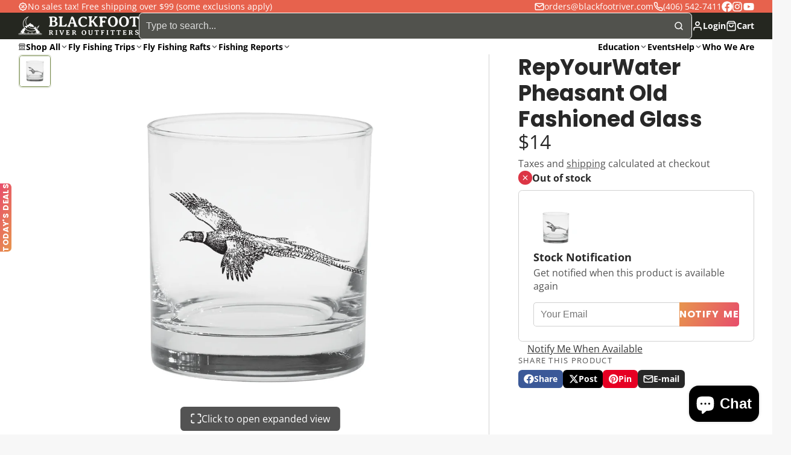

--- FILE ---
content_type: text/html; charset=utf-8
request_url: https://blackfootriver.com/products/repyourwater-pheasant-old-fashioned-glass
body_size: 92732
content:
<!doctype html>
<html
  class="no-js "
  lang="en"
>
  <head>
    <meta charset="utf-8">
    <meta http-equiv="X-UA-Compatible" content="IE=edge">
    <meta name="viewport" content="width=device-width,initial-scale=1">
    <meta name="theme-color" content="">
    <link rel="canonical" href="https://blackfootriver.com/products/repyourwater-pheasant-old-fashioned-glass">
    <link rel="preconnect" href="https://cdn.shopify.com" crossorigin>
    <link href="https://fonts.googleapis.com/css2?family=Material+Symbols+Outlined" rel="stylesheet"><link rel="icon" type="image/png" href="//blackfootriver.com/cdn/shop/files/favicon_32x32.png?v=1613597542"><link rel="preconnect" href="https://fonts.shopifycdn.com" crossorigin><title>
      RepYourWater Pheasant Old Fashioned Glass
 &ndash; Blackfoot River Outfitters</title>

    
      <meta name="description" content="The best companion to a delicious beverage: RepYourWater Old Fashioned glasses.  Whether you call it a lowball, rocks glass, whiskey glass or old fashioned glass, when you want to sip the good stuff, you want it surrounded by the perfect design. 11 oz capacity. Hand-wash. Sold individually 3% goes to our conservation p">
    

    

<meta property="og:site_name" content="Blackfoot River Outfitters">
<meta property="og:url" content="https://blackfootriver.com/products/repyourwater-pheasant-old-fashioned-glass">
<meta property="og:title" content="RepYourWater Pheasant Old Fashioned Glass">
<meta property="og:type" content="product">
<meta property="og:description" content="The best companion to a delicious beverage: RepYourWater Old Fashioned glasses.  Whether you call it a lowball, rocks glass, whiskey glass or old fashioned glass, when you want to sip the good stuff, you want it surrounded by the perfect design. 11 oz capacity. Hand-wash. Sold individually 3% goes to our conservation p"><meta property="og:image" content="http://blackfootriver.com/cdn/shop/products/PHBW_OF_1500x1500_jpg.webp?v=1661296430">
  <meta property="og:image:secure_url" content="https://blackfootriver.com/cdn/shop/products/PHBW_OF_1500x1500_jpg.webp?v=1661296430">
  <meta property="og:image:width" content="1500">
  <meta property="og:image:height" content="1500"><meta property="og:price:amount" content="14.00">
  <meta property="og:price:currency" content="USD"><meta name="twitter:card" content="summary_large_image">
<meta name="twitter:title" content="RepYourWater Pheasant Old Fashioned Glass">
<meta name="twitter:description" content="The best companion to a delicious beverage: RepYourWater Old Fashioned glasses.  Whether you call it a lowball, rocks glass, whiskey glass or old fashioned glass, when you want to sip the good stuff, you want it surrounded by the perfect design. 11 oz capacity. Hand-wash. Sold individually 3% goes to our conservation p">

    <script>window.performance && window.performance.mark && window.performance.mark('shopify.content_for_header.start');</script><meta name="google-site-verification" content="VOUyoMNJJhUzkrp6dqD1Kh69dYfw7TOBLwsg3eohOzM">
<meta name="google-site-verification" content="ITPvaXY7FXxQbzQTd74lhCzctjmBnPtXl-BLL9AkBcY">
<meta name="facebook-domain-verification" content="pqhy2zxsnx82f15ju69ukktxyqhdnd">
<meta id="shopify-digital-wallet" name="shopify-digital-wallet" content="/33868382341/digital_wallets/dialog">
<meta name="shopify-checkout-api-token" content="b122f3d68164c9997e408c2ff1135559">
<meta id="in-context-paypal-metadata" data-shop-id="33868382341" data-venmo-supported="false" data-environment="production" data-locale="en_US" data-paypal-v4="true" data-currency="USD">
<link rel="alternate" type="application/json+oembed" href="https://blackfootriver.com/products/repyourwater-pheasant-old-fashioned-glass.oembed">
<script async="async" src="/checkouts/internal/preloads.js?locale=en-US"></script>
<link rel="preconnect" href="https://shop.app" crossorigin="anonymous">
<script async="async" src="https://shop.app/checkouts/internal/preloads.js?locale=en-US&shop_id=33868382341" crossorigin="anonymous"></script>
<script id="apple-pay-shop-capabilities" type="application/json">{"shopId":33868382341,"countryCode":"US","currencyCode":"USD","merchantCapabilities":["supports3DS"],"merchantId":"gid:\/\/shopify\/Shop\/33868382341","merchantName":"Blackfoot River Outfitters","requiredBillingContactFields":["postalAddress","email","phone"],"requiredShippingContactFields":["postalAddress","email","phone"],"shippingType":"shipping","supportedNetworks":["visa","masterCard","amex","discover","elo","jcb"],"total":{"type":"pending","label":"Blackfoot River Outfitters","amount":"1.00"},"shopifyPaymentsEnabled":true,"supportsSubscriptions":true}</script>
<script id="shopify-features" type="application/json">{"accessToken":"b122f3d68164c9997e408c2ff1135559","betas":["rich-media-storefront-analytics"],"domain":"blackfootriver.com","predictiveSearch":true,"shopId":33868382341,"locale":"en"}</script>
<script>var Shopify = Shopify || {};
Shopify.shop = "black-foot-rive.myshopify.com";
Shopify.locale = "en";
Shopify.currency = {"active":"USD","rate":"1.0"};
Shopify.country = "US";
Shopify.theme = {"name":"Multi","id":151493837016,"schema_name":"Multi","schema_version":"3.0.0","theme_store_id":2337,"role":"main"};
Shopify.theme.handle = "null";
Shopify.theme.style = {"id":null,"handle":null};
Shopify.cdnHost = "blackfootriver.com/cdn";
Shopify.routes = Shopify.routes || {};
Shopify.routes.root = "/";</script>
<script type="module">!function(o){(o.Shopify=o.Shopify||{}).modules=!0}(window);</script>
<script>!function(o){function n(){var o=[];function n(){o.push(Array.prototype.slice.apply(arguments))}return n.q=o,n}var t=o.Shopify=o.Shopify||{};t.loadFeatures=n(),t.autoloadFeatures=n()}(window);</script>
<script>
  window.ShopifyPay = window.ShopifyPay || {};
  window.ShopifyPay.apiHost = "shop.app\/pay";
  window.ShopifyPay.redirectState = null;
</script>
<script id="shop-js-analytics" type="application/json">{"pageType":"product"}</script>
<script defer="defer" async type="module" src="//blackfootriver.com/cdn/shopifycloud/shop-js/modules/v2/client.init-shop-cart-sync_BdyHc3Nr.en.esm.js"></script>
<script defer="defer" async type="module" src="//blackfootriver.com/cdn/shopifycloud/shop-js/modules/v2/chunk.common_Daul8nwZ.esm.js"></script>
<script type="module">
  await import("//blackfootriver.com/cdn/shopifycloud/shop-js/modules/v2/client.init-shop-cart-sync_BdyHc3Nr.en.esm.js");
await import("//blackfootriver.com/cdn/shopifycloud/shop-js/modules/v2/chunk.common_Daul8nwZ.esm.js");

  window.Shopify.SignInWithShop?.initShopCartSync?.({"fedCMEnabled":true,"windoidEnabled":true});

</script>
<script defer="defer" async type="module" src="//blackfootriver.com/cdn/shopifycloud/shop-js/modules/v2/client.payment-terms_MV4M3zvL.en.esm.js"></script>
<script defer="defer" async type="module" src="//blackfootriver.com/cdn/shopifycloud/shop-js/modules/v2/chunk.common_Daul8nwZ.esm.js"></script>
<script defer="defer" async type="module" src="//blackfootriver.com/cdn/shopifycloud/shop-js/modules/v2/chunk.modal_CQq8HTM6.esm.js"></script>
<script type="module">
  await import("//blackfootriver.com/cdn/shopifycloud/shop-js/modules/v2/client.payment-terms_MV4M3zvL.en.esm.js");
await import("//blackfootriver.com/cdn/shopifycloud/shop-js/modules/v2/chunk.common_Daul8nwZ.esm.js");
await import("//blackfootriver.com/cdn/shopifycloud/shop-js/modules/v2/chunk.modal_CQq8HTM6.esm.js");

  
</script>
<script>
  window.Shopify = window.Shopify || {};
  if (!window.Shopify.featureAssets) window.Shopify.featureAssets = {};
  window.Shopify.featureAssets['shop-js'] = {"shop-cart-sync":["modules/v2/client.shop-cart-sync_QYOiDySF.en.esm.js","modules/v2/chunk.common_Daul8nwZ.esm.js"],"init-fed-cm":["modules/v2/client.init-fed-cm_DchLp9rc.en.esm.js","modules/v2/chunk.common_Daul8nwZ.esm.js"],"shop-button":["modules/v2/client.shop-button_OV7bAJc5.en.esm.js","modules/v2/chunk.common_Daul8nwZ.esm.js"],"init-windoid":["modules/v2/client.init-windoid_DwxFKQ8e.en.esm.js","modules/v2/chunk.common_Daul8nwZ.esm.js"],"shop-cash-offers":["modules/v2/client.shop-cash-offers_DWtL6Bq3.en.esm.js","modules/v2/chunk.common_Daul8nwZ.esm.js","modules/v2/chunk.modal_CQq8HTM6.esm.js"],"shop-toast-manager":["modules/v2/client.shop-toast-manager_CX9r1SjA.en.esm.js","modules/v2/chunk.common_Daul8nwZ.esm.js"],"init-shop-email-lookup-coordinator":["modules/v2/client.init-shop-email-lookup-coordinator_UhKnw74l.en.esm.js","modules/v2/chunk.common_Daul8nwZ.esm.js"],"pay-button":["modules/v2/client.pay-button_DzxNnLDY.en.esm.js","modules/v2/chunk.common_Daul8nwZ.esm.js"],"avatar":["modules/v2/client.avatar_BTnouDA3.en.esm.js"],"init-shop-cart-sync":["modules/v2/client.init-shop-cart-sync_BdyHc3Nr.en.esm.js","modules/v2/chunk.common_Daul8nwZ.esm.js"],"shop-login-button":["modules/v2/client.shop-login-button_D8B466_1.en.esm.js","modules/v2/chunk.common_Daul8nwZ.esm.js","modules/v2/chunk.modal_CQq8HTM6.esm.js"],"init-customer-accounts-sign-up":["modules/v2/client.init-customer-accounts-sign-up_C8fpPm4i.en.esm.js","modules/v2/client.shop-login-button_D8B466_1.en.esm.js","modules/v2/chunk.common_Daul8nwZ.esm.js","modules/v2/chunk.modal_CQq8HTM6.esm.js"],"init-shop-for-new-customer-accounts":["modules/v2/client.init-shop-for-new-customer-accounts_CVTO0Ztu.en.esm.js","modules/v2/client.shop-login-button_D8B466_1.en.esm.js","modules/v2/chunk.common_Daul8nwZ.esm.js","modules/v2/chunk.modal_CQq8HTM6.esm.js"],"init-customer-accounts":["modules/v2/client.init-customer-accounts_dRgKMfrE.en.esm.js","modules/v2/client.shop-login-button_D8B466_1.en.esm.js","modules/v2/chunk.common_Daul8nwZ.esm.js","modules/v2/chunk.modal_CQq8HTM6.esm.js"],"shop-follow-button":["modules/v2/client.shop-follow-button_CkZpjEct.en.esm.js","modules/v2/chunk.common_Daul8nwZ.esm.js","modules/v2/chunk.modal_CQq8HTM6.esm.js"],"lead-capture":["modules/v2/client.lead-capture_BntHBhfp.en.esm.js","modules/v2/chunk.common_Daul8nwZ.esm.js","modules/v2/chunk.modal_CQq8HTM6.esm.js"],"checkout-modal":["modules/v2/client.checkout-modal_CfxcYbTm.en.esm.js","modules/v2/chunk.common_Daul8nwZ.esm.js","modules/v2/chunk.modal_CQq8HTM6.esm.js"],"shop-login":["modules/v2/client.shop-login_Da4GZ2H6.en.esm.js","modules/v2/chunk.common_Daul8nwZ.esm.js","modules/v2/chunk.modal_CQq8HTM6.esm.js"],"payment-terms":["modules/v2/client.payment-terms_MV4M3zvL.en.esm.js","modules/v2/chunk.common_Daul8nwZ.esm.js","modules/v2/chunk.modal_CQq8HTM6.esm.js"]};
</script>
<script>(function() {
  var isLoaded = false;
  function asyncLoad() {
    if (isLoaded) return;
    isLoaded = true;
    var urls = ["https:\/\/www.pxucdn.com\/apps\/uso.js?shop=black-foot-rive.myshopify.com","\/\/d1liekpayvooaz.cloudfront.net\/apps\/customizery\/customizery.js?shop=black-foot-rive.myshopify.com","\/\/cdn.shopify.com\/proxy\/bdf35bcd0f12a114db20c293ae39aeadbbd7fe2197e87b448a42e9b03631f185\/static.cdn.printful.com\/static\/js\/external\/shopify-product-customizer.js?v=0.28\u0026shop=black-foot-rive.myshopify.com\u0026sp-cache-control=cHVibGljLCBtYXgtYWdlPTkwMA","https:\/\/admin.revenuehunt.com\/embed.js?shop=black-foot-rive.myshopify.com","https:\/\/cdn.nfcube.com\/instafeed-cb94165d191fe99d96e7574fc76511d2.js?shop=black-foot-rive.myshopify.com","https:\/\/gifts.good-apps.co\/storage\/js\/good_free_gift-black-foot-rive.myshopify.com.js?ver=42\u0026shop=black-foot-rive.myshopify.com"];
    for (var i = 0; i < urls.length; i++) {
      var s = document.createElement('script');
      s.type = 'text/javascript';
      s.async = true;
      s.src = urls[i];
      var x = document.getElementsByTagName('script')[0];
      x.parentNode.insertBefore(s, x);
    }
  };
  if(window.attachEvent) {
    window.attachEvent('onload', asyncLoad);
  } else {
    window.addEventListener('load', asyncLoad, false);
  }
})();</script>
<script id="__st">var __st={"a":33868382341,"offset":-25200,"reqid":"2c756572-f864-46a2-b93a-c3140006a78d-1768974680","pageurl":"blackfootriver.com\/products\/repyourwater-pheasant-old-fashioned-glass","u":"7bb4194a3e96","p":"product","rtyp":"product","rid":7792404136152};</script>
<script>window.ShopifyPaypalV4VisibilityTracking = true;</script>
<script id="captcha-bootstrap">!function(){'use strict';const t='contact',e='account',n='new_comment',o=[[t,t],['blogs',n],['comments',n],[t,'customer']],c=[[e,'customer_login'],[e,'guest_login'],[e,'recover_customer_password'],[e,'create_customer']],r=t=>t.map((([t,e])=>`form[action*='/${t}']:not([data-nocaptcha='true']) input[name='form_type'][value='${e}']`)).join(','),a=t=>()=>t?[...document.querySelectorAll(t)].map((t=>t.form)):[];function s(){const t=[...o],e=r(t);return a(e)}const i='password',u='form_key',d=['recaptcha-v3-token','g-recaptcha-response','h-captcha-response',i],f=()=>{try{return window.sessionStorage}catch{return}},m='__shopify_v',_=t=>t.elements[u];function p(t,e,n=!1){try{const o=window.sessionStorage,c=JSON.parse(o.getItem(e)),{data:r}=function(t){const{data:e,action:n}=t;return t[m]||n?{data:e,action:n}:{data:t,action:n}}(c);for(const[e,n]of Object.entries(r))t.elements[e]&&(t.elements[e].value=n);n&&o.removeItem(e)}catch(o){console.error('form repopulation failed',{error:o})}}const l='form_type',E='cptcha';function T(t){t.dataset[E]=!0}const w=window,h=w.document,L='Shopify',v='ce_forms',y='captcha';let A=!1;((t,e)=>{const n=(g='f06e6c50-85a8-45c8-87d0-21a2b65856fe',I='https://cdn.shopify.com/shopifycloud/storefront-forms-hcaptcha/ce_storefront_forms_captcha_hcaptcha.v1.5.2.iife.js',D={infoText:'Protected by hCaptcha',privacyText:'Privacy',termsText:'Terms'},(t,e,n)=>{const o=w[L][v],c=o.bindForm;if(c)return c(t,g,e,D).then(n);var r;o.q.push([[t,g,e,D],n]),r=I,A||(h.body.append(Object.assign(h.createElement('script'),{id:'captcha-provider',async:!0,src:r})),A=!0)});var g,I,D;w[L]=w[L]||{},w[L][v]=w[L][v]||{},w[L][v].q=[],w[L][y]=w[L][y]||{},w[L][y].protect=function(t,e){n(t,void 0,e),T(t)},Object.freeze(w[L][y]),function(t,e,n,w,h,L){const[v,y,A,g]=function(t,e,n){const i=e?o:[],u=t?c:[],d=[...i,...u],f=r(d),m=r(i),_=r(d.filter((([t,e])=>n.includes(e))));return[a(f),a(m),a(_),s()]}(w,h,L),I=t=>{const e=t.target;return e instanceof HTMLFormElement?e:e&&e.form},D=t=>v().includes(t);t.addEventListener('submit',(t=>{const e=I(t);if(!e)return;const n=D(e)&&!e.dataset.hcaptchaBound&&!e.dataset.recaptchaBound,o=_(e),c=g().includes(e)&&(!o||!o.value);(n||c)&&t.preventDefault(),c&&!n&&(function(t){try{if(!f())return;!function(t){const e=f();if(!e)return;const n=_(t);if(!n)return;const o=n.value;o&&e.removeItem(o)}(t);const e=Array.from(Array(32),(()=>Math.random().toString(36)[2])).join('');!function(t,e){_(t)||t.append(Object.assign(document.createElement('input'),{type:'hidden',name:u})),t.elements[u].value=e}(t,e),function(t,e){const n=f();if(!n)return;const o=[...t.querySelectorAll(`input[type='${i}']`)].map((({name:t})=>t)),c=[...d,...o],r={};for(const[a,s]of new FormData(t).entries())c.includes(a)||(r[a]=s);n.setItem(e,JSON.stringify({[m]:1,action:t.action,data:r}))}(t,e)}catch(e){console.error('failed to persist form',e)}}(e),e.submit())}));const S=(t,e)=>{t&&!t.dataset[E]&&(n(t,e.some((e=>e===t))),T(t))};for(const o of['focusin','change'])t.addEventListener(o,(t=>{const e=I(t);D(e)&&S(e,y())}));const B=e.get('form_key'),M=e.get(l),P=B&&M;t.addEventListener('DOMContentLoaded',(()=>{const t=y();if(P)for(const e of t)e.elements[l].value===M&&p(e,B);[...new Set([...A(),...v().filter((t=>'true'===t.dataset.shopifyCaptcha))])].forEach((e=>S(e,t)))}))}(h,new URLSearchParams(w.location.search),n,t,e,['guest_login'])})(!0,!0)}();</script>
<script integrity="sha256-4kQ18oKyAcykRKYeNunJcIwy7WH5gtpwJnB7kiuLZ1E=" data-source-attribution="shopify.loadfeatures" defer="defer" src="//blackfootriver.com/cdn/shopifycloud/storefront/assets/storefront/load_feature-a0a9edcb.js" crossorigin="anonymous"></script>
<script crossorigin="anonymous" defer="defer" src="//blackfootriver.com/cdn/shopifycloud/storefront/assets/shopify_pay/storefront-65b4c6d7.js?v=20250812"></script>
<script data-source-attribution="shopify.dynamic_checkout.dynamic.init">var Shopify=Shopify||{};Shopify.PaymentButton=Shopify.PaymentButton||{isStorefrontPortableWallets:!0,init:function(){window.Shopify.PaymentButton.init=function(){};var t=document.createElement("script");t.src="https://blackfootriver.com/cdn/shopifycloud/portable-wallets/latest/portable-wallets.en.js",t.type="module",document.head.appendChild(t)}};
</script>
<script data-source-attribution="shopify.dynamic_checkout.buyer_consent">
  function portableWalletsHideBuyerConsent(e){var t=document.getElementById("shopify-buyer-consent"),n=document.getElementById("shopify-subscription-policy-button");t&&n&&(t.classList.add("hidden"),t.setAttribute("aria-hidden","true"),n.removeEventListener("click",e))}function portableWalletsShowBuyerConsent(e){var t=document.getElementById("shopify-buyer-consent"),n=document.getElementById("shopify-subscription-policy-button");t&&n&&(t.classList.remove("hidden"),t.removeAttribute("aria-hidden"),n.addEventListener("click",e))}window.Shopify?.PaymentButton&&(window.Shopify.PaymentButton.hideBuyerConsent=portableWalletsHideBuyerConsent,window.Shopify.PaymentButton.showBuyerConsent=portableWalletsShowBuyerConsent);
</script>
<script data-source-attribution="shopify.dynamic_checkout.cart.bootstrap">document.addEventListener("DOMContentLoaded",(function(){function t(){return document.querySelector("shopify-accelerated-checkout-cart, shopify-accelerated-checkout")}if(t())Shopify.PaymentButton.init();else{new MutationObserver((function(e,n){t()&&(Shopify.PaymentButton.init(),n.disconnect())})).observe(document.body,{childList:!0,subtree:!0})}}));
</script>
<script id='scb4127' type='text/javascript' async='' src='https://blackfootriver.com/cdn/shopifycloud/privacy-banner/storefront-banner.js'></script><link id="shopify-accelerated-checkout-styles" rel="stylesheet" media="screen" href="https://blackfootriver.com/cdn/shopifycloud/portable-wallets/latest/accelerated-checkout-backwards-compat.css" crossorigin="anonymous">
<style id="shopify-accelerated-checkout-cart">
        #shopify-buyer-consent {
  margin-top: 1em;
  display: inline-block;
  width: 100%;
}

#shopify-buyer-consent.hidden {
  display: none;
}

#shopify-subscription-policy-button {
  background: none;
  border: none;
  padding: 0;
  text-decoration: underline;
  font-size: inherit;
  cursor: pointer;
}

#shopify-subscription-policy-button::before {
  box-shadow: none;
}

      </style>

<script>window.performance && window.performance.mark && window.performance.mark('shopify.content_for_header.end');</script>
    

    

<style data-shopify>
    @font-face {
  font-family: "Open Sans";
  font-weight: 400;
  font-style: normal;
  font-display: swap;
  src: url("//blackfootriver.com/cdn/fonts/open_sans/opensans_n4.c32e4d4eca5273f6d4ee95ddf54b5bbb75fc9b61.woff2") format("woff2"),
       url("//blackfootriver.com/cdn/fonts/open_sans/opensans_n4.5f3406f8d94162b37bfa232b486ac93ee892406d.woff") format("woff");
}

    @font-face {
  font-family: "Open Sans";
  font-weight: 700;
  font-style: normal;
  font-display: swap;
  src: url("//blackfootriver.com/cdn/fonts/open_sans/opensans_n7.a9393be1574ea8606c68f4441806b2711d0d13e4.woff2") format("woff2"),
       url("//blackfootriver.com/cdn/fonts/open_sans/opensans_n7.7b8af34a6ebf52beb1a4c1d8c73ad6910ec2e553.woff") format("woff");
}

    @font-face {
  font-family: "Open Sans";
  font-weight: 400;
  font-style: italic;
  font-display: swap;
  src: url("//blackfootriver.com/cdn/fonts/open_sans/opensans_i4.6f1d45f7a46916cc95c694aab32ecbf7509cbf33.woff2") format("woff2"),
       url("//blackfootriver.com/cdn/fonts/open_sans/opensans_i4.4efaa52d5a57aa9a57c1556cc2b7465d18839daa.woff") format("woff");
}

    @font-face {
  font-family: "Open Sans";
  font-weight: 700;
  font-style: italic;
  font-display: swap;
  src: url("//blackfootriver.com/cdn/fonts/open_sans/opensans_i7.916ced2e2ce15f7fcd95d196601a15e7b89ee9a4.woff2") format("woff2"),
       url("//blackfootriver.com/cdn/fonts/open_sans/opensans_i7.99a9cff8c86ea65461de497ade3d515a98f8b32a.woff") format("woff");
}

    @font-face {
  font-family: Poppins;
  font-weight: 700;
  font-style: normal;
  font-display: swap;
  src: url("//blackfootriver.com/cdn/fonts/poppins/poppins_n7.56758dcf284489feb014a026f3727f2f20a54626.woff2") format("woff2"),
       url("//blackfootriver.com/cdn/fonts/poppins/poppins_n7.f34f55d9b3d3205d2cd6f64955ff4b36f0cfd8da.woff") format("woff");
}

        .color-scheme-main {
          --color-scheme-box-shadow-drop: 0 5px 20px rgba(0,0,0, 0.4);
          
          --color-scheme-highlight: linear-gradient(115deg, #c740a3, #9140c7);
          --color-scheme-pattern: #ffffff;--color-scheme-primary-button-bg: linear-gradient(115deg, #c740a3, #9140c7);
          --color-scheme-primary-button-bg-hover: #9b30a4;
          --color-scheme-primary-button-text: #ffffff;
          --color-scheme-primary-button-border: #9e37a7;
          --color-scheme-secondary-button-bg: #383838;
          --color-scheme-secondary-button-bg-hover: #1f1f1f;
          --color-scheme-secondary-button-text: #ffffff;
          --color-scheme-secondary-button-border: #202020;
          --color-scheme-icon: #383838;
          --color-scheme-links: #383838;--color-scheme-text: #282828;
          --color-scheme-bg: #f7f7f7;
          --color-scheme-border: #c4c4c4;
        }
    
        .color-scheme-invert {
          --color-scheme-box-shadow-drop: 0 5px 20px rgba(0,0,0, 0.4);
          
          --color-scheme-highlight: linear-gradient(115deg, #3e7ae1, #3ee1dc);
          --color-scheme-pattern: #455c66;--color-scheme-primary-button-bg: linear-gradient(115deg, #4072c7, #40c7c3);
          --color-scheme-primary-button-bg-hover: #3081a4;
          --color-scheme-primary-button-text: #ffffff;
          --color-scheme-primary-button-border: #3e8fb3;
          --color-scheme-secondary-button-bg: #ffffff;
          --color-scheme-secondary-button-bg-hover: #e6e6e6;
          --color-scheme-secondary-button-text: #4a4a4a;
          --color-scheme-secondary-button-border: #202020;
          --color-scheme-icon: #383838;
          --color-scheme-links: #383838;--color-scheme-text: #ffffff;
          --color-scheme-bg: #4a4a4a;
          --color-scheme-border: #171717;--color-scheme-bg-gradient: linear-gradient(320deg, rgba(15, 27, 47, 1) 16%, rgba(159, 162, 173, 1) 87%);
        }
    
        .color-scheme-accent {
          --color-scheme-box-shadow-drop: 0 5px 20px rgba(0,0,0, 0.4);
          
          --color-scheme-highlight: linear-gradient(115deg, #e7954d, #e74d6c);
          --color-scheme-pattern: #e7624d;--color-scheme-primary-button-bg: linear-gradient(115deg, #e7954d, #e74d6c);
          --color-scheme-primary-button-bg-hover: #e13a20;
          --color-scheme-primary-button-text: #ffffff;
          --color-scheme-primary-button-border: #b64837;
          --color-scheme-secondary-button-bg: #ffffff;
          --color-scheme-secondary-button-bg-hover: #e6e6e6;
          --color-scheme-secondary-button-text: #e7624d;
          --color-scheme-secondary-button-border: #e2e2e2;
          --color-scheme-icon: #ffffff;
          --color-scheme-links: #ffffff;--color-scheme-text: #ffffff;
          --color-scheme-bg: #e7624d;
          --color-scheme-border: #b62e18;--color-scheme-bg-gradient: linear-gradient(320deg, rgba(230, 81, 107, 1) 16%, rgba(228, 116, 89, 1) 52%, rgba(231, 146, 78, 1) 87%);
        }
    
        .color-scheme-accent2 {
          --color-scheme-box-shadow-drop: 0 5px 20px rgba(0,0,0, 0.4);
          
          --color-scheme-highlight: linear-gradient(115deg, #3e7ae1, #3ee1dc);
          --color-scheme-pattern: #6bd7ff;--color-scheme-primary-button-bg: linear-gradient(115deg, #ffffff, #ffffff);
          --color-scheme-primary-button-bg-hover: #e6e6e6;
          --color-scheme-primary-button-text: #3eafe1;
          --color-scheme-primary-button-border: #1c84b3;
          --color-scheme-secondary-button-bg: #ffffff;
          --color-scheme-secondary-button-bg-hover: #e6e6e6;
          --color-scheme-secondary-button-text: #3eafe1;
          --color-scheme-secondary-button-border: #cacaca;
          --color-scheme-icon: #ffffff;
          --color-scheme-links: #ffffff;--color-scheme-text: #ffffff;
          --color-scheme-bg: #3eafe1;
          --color-scheme-border: #1977a0;--color-scheme-bg-gradient: linear-gradient(46deg, rgba(52, 133, 236, 1) 13%, rgba(170, 248, 219, 1) 86%);
        }
    
        .color-scheme-scheme-6d32e3a8-a2b3-4fd7-aa6e-313711a7fcb5 {
          --color-scheme-box-shadow-drop: 0 5px 20px rgba(0,0,0, 0.4);
          
          --color-scheme-highlight: linear-gradient(115deg, #e7954d, #e74d6c);
          --color-scheme-pattern: #aca495;--color-scheme-primary-button-bg: linear-gradient(115deg, #e7954d, #e74d6c);
          --color-scheme-primary-button-bg-hover: #e13a20;
          --color-scheme-primary-button-text: #ffffff;
          --color-scheme-primary-button-border: #cf5a47;
          --color-scheme-secondary-button-bg: #1c2011;
          --color-scheme-secondary-button-bg-hover: #000000;
          --color-scheme-secondary-button-text: #ffffff;
          --color-scheme-secondary-button-border: #000000;
          --color-scheme-icon: #383838;
          --color-scheme-links: #383838;--color-scheme-text: #ffffff;
          --color-scheme-bg: #8b7355;
          --color-scheme-border: #4c3f2e;--color-scheme-bg-gradient: linear-gradient(89deg, rgba(132, 122, 108, 1) 10%, rgba(73, 67, 59, 1) 90%);
        }
    
        .color-scheme-scheme-062c1956-b78e-421c-9919-100296ad5bea {
          --color-scheme-box-shadow-drop: 0 5px 20px rgba(0,0,0, 0.4);
          
          --color-scheme-highlight: linear-gradient(115deg, #e7954d, #e74d6c);
          --color-scheme-pattern: #ffffff;--color-scheme-primary-button-bg: linear-gradient(115deg, #e7954d, #e74d6c);
          --color-scheme-primary-button-bg-hover: #e13a20;
          --color-scheme-primary-button-text: #ffffff;
          --color-scheme-primary-button-border: #d75a46;
          --color-scheme-secondary-button-bg: #383838;
          --color-scheme-secondary-button-bg-hover: #1f1f1f;
          --color-scheme-secondary-button-text: #ffffff;
          --color-scheme-secondary-button-border: #202020;
          --color-scheme-icon: #383838;
          --color-scheme-links: #383838;
        }
    
        .color-scheme-scheme-2b894e88-bf6b-4770-8cbe-693aa050ab20 {
          --color-scheme-box-shadow-drop: 0 5px 20px rgba(0,0,0, 0.4);
          
          --color-scheme-highlight: linear-gradient(115deg, #e7954d, #e74d6c);
          --color-scheme-pattern: #111111;--color-scheme-primary-button-bg: linear-gradient(115deg, #e7954d, #e74d6c);
          --color-scheme-primary-button-bg-hover: #e13a20;
          --color-scheme-primary-button-text: #ffffff;
          --color-scheme-primary-button-border: #e7624d;
          --color-scheme-secondary-button-bg: #ffffff;
          --color-scheme-secondary-button-bg-hover: #e6e6e6;
          --color-scheme-secondary-button-text: #000000;
          --color-scheme-secondary-button-border: #ffffff;
          --color-scheme-icon: #ffffff;
          --color-scheme-links: #ffffff;--color-scheme-text: #ffffff;
          --color-scheme-bg: #000000;
          --color-scheme-border: #000000;--color-scheme-bg-gradient: linear-gradient(117deg, rgba(68, 68, 68, 1) 7%, rgba(0, 0, 0, 1) 94%);
        }
    

    :root {--glob-size-1: min(4px, 0.8vmin);
      --glob-size-2: min(8px, 1.6vmin);
      --glob-size-3: min(12px, 2.4vmin);
      --glob-size-4: min(16px, 3.2vmin);
      --glob-size-5: min(20px, 4.0vmin);
      --glob-size-6: min(24px, 4.8vmin);
      --glob-size-7: min(28px, 5.6vmin);
      --glob-size-8: min(32px, 6.4vmin);
      --glob-size-9: min(36px, 7.2vmin);
      --glob-size-10: min(40px, 8.0vmin);
      --glob-size-11: min(44px, 8.8vmin);
      --glob-size-12: min(48px, 9.6vmin);
      --glob-size-13: min(52px, 10.4vmin);
      --glob-size-14: min(56px, 11.2vmin);
      --glob-size-15: min(60px, 12.0vmin);
      --glob-size-16: min(64px, 12.8vmin);
      --glob-size-17: min(68px, 13.6vmin);
      --glob-size-18: min(72px, 14.4vmin);
      --glob-size-19: min(76px, 15.2vmin);
      --glob-size-20: min(80px, 16.0vmin);
      
    --glob-frame-size: var(--glob-size-2);
    --glob-gutter: var(--glob-size-6);

    --glob-heading-size: 36px;
    --glob-heading-letter-spacing: 0.0em;
    --glob-heading-family: Poppins, sans-serif;
    --glob-heading-style: normal;
    --glob-heading-weight: 700;
    --glob-heading-transform: none;

    --glob-body-family: "Open Sans", sans-serif;
    --glob-body-line-height: 1.5;
    --glob-body-size: 16px;
    --glob-body-weight: 400;
    --glob-body-bold-weight: 700;

    --glob-icon-stroke-width: 2.3px;
    
      --glob-icon-linecap: round;
      --glob-icon-linejoin: round;--color-g-text: #282828;
    --color-g-text-alpha-80: rgba(40, 40, 40, 0.8);
    --color-g-text-alpha-70: rgba(40, 40, 40, 0.7);
    --color-g-text-alpha-50: rgba(40, 40, 40, 0.5);
    --color-g-text-alpha-60: rgba(40, 40, 40, 0.6);
    --color-g-text-alpha-40: rgba(40, 40, 40, 0.4);
    --color-g-text-alpha-30: rgba(40, 40, 40, 0.3);
    --color-g-text-alpha-20: rgba(40, 40, 40, 0.2);
    --color-g-text-alpha-10: rgba(40, 40, 40, 0.1);--color-g-bg: #f7f7f7;
    --color-g-border: #d1d1d1;
    --color-g-bg-d5: #eaeaea;
    --color-g-bg-d15: #dedede;
    --color-g-bg-alpha-0: rgba(247, 247, 247, 0);
    --color-g-bg-alpha-70: rgba(247, 247, 247, 0.7);
    --color-g-bg-border: #c4c4c4;

    --color-g-fg: #ffffff;
    --color-g-fg-alpha-70: rgba(255, 255, 255, 0.7);
    --color-g-fg-alpha-50: rgba(255, 255, 255, 0.5);
    --color-g-fg-d5: #f2f2f2;
    --color-g-fg-d10: #e6e6e6;
    --color-g-fg-d20: #cccccc;

    

    --color-g-accent: #7B8E51;
    --color-g-accent-a20: rgba(123, 142, 81, 0.2);
    --color-g-accent-a10: rgba(123, 142, 81, 0.1);
    --color-g-accent-front: #ffffff; 

    --color-g-sale: #B11163;
    --color-g-warning: #FD7E14;
    --color-g-success: #198754;
    --color-g-danger: #DC3545;
    --color-g-star-rating: #FFA41C;
    --color-g-cart-counter-bg: #e7624d;--color-g-cart-counter-text: #2d2d2d;
    --color-g-wishlist: #f25268;

    --color-g-highlight: #e7624d;

    --color-g-button-buy-it-now-text: #ffffff;
    --color-g-button-buy-it-now-bg: #1C2011;
    --color-g-button-buy-it-now-bg-hover: #0d0f08;

    --color-g-product-badge-sale: #BC1C6E;--color-g-product-badge-sale-text: #ffffff;

    --color-g-product-badge-sold-out: #7D959F;--color-g-product-badge-sold-out-text: #2d2d2d;
    
    --color-g-product-badge-low-stock: #FFBA53;--color-g-product-badge-low-stock-text: #2d2d2d;

    --color-g-product-custom-badge-text: #202020;
    --color-g-product-custom-badge-bg: #eafd15;

    --color-g-header-bg: #252720;
    --color-g-header-text: #ffffff;
    --color-g-header-border: rgba(81, 82, 77, 0.5);

    --color-g-nav-dropdown-bg: #ffffff;
    --color-g-nav-dropdown-text: #383838;
    --color-g-nav-dropdown-border: rgba(56, 56, 56, 0.2);

    --color-g-footer-heading: #ffffff;
    --color-g-footer-bg: #1c2011;
    --color-g-footer-text: #ffffff;

    --glob-border-radius-base: 0.4rem;
    --glob-border-radius-inner: 0.3rem;
    --glob-border-radius-sm: 0.1rem;
    --glob-border-radius-pill: 9999rem;
    --glob-border-radius-circle: 50%;

    --transition-base: 0.3s;
    --box-shadow-large: rgb(50 50 93 / 25%) 0px 50px 100px -20px, rgb(0 0 0 / 30%) 0px 30px 60px -30px;
    --container-width: 1350px;

    --glob-product-badge-text-size: 0.8rem;
    --glob-product-badge-text-transform: none;--glob-product-badge-weight: var(--glob-body-bold-weight);

    --glob-header-family: var(--glob-body-family);
--glob-header-weight: var(--glob-body-bold-weight);
--glob-header-style: var(--glob-body-style);
--glob-header-size: 0.9rem;
--glob-header-scale: 0.9;


    --glob-subheading-family: var(--glob-body-family);
--glob-subheading-weight: var(--glob-body-weight);
--glob-subheading-style: var(--glob-body-style);
--glob-subheading-size: 0.8rem;
--glob-subheading-scale: 0.8;

    --glob-subheading-transform: uppercase;
    --glob-subheading-letter-spacing: 0.1em;
    --glob-subheading-opacity: 0.8;

    --glob-button-family: var(--glob-heading-family);
--glob-button-weight: var(--glob-heading-weight);
--glob-button-style: var(--glob-heading-style);
--glob-button-size: 0.8rem;
--glob-button-scale: 0.8;

    --glob-button-transform: uppercase;
    --glob-button-letter-spacing: 0.05em;
    
    --glob-product-card-title-family: var(--glob-body-family);
--glob-product-card-title-weight: var(--glob-body-bold-weight);
--glob-product-card-title-style: var(--glob-body-style);
--glob-product-card-title-size: 0.8rem;
--glob-product-card-title-scale: 0.8;

    --glob-product-card-price-weight: normal;
    --glob-collection-card-title-family: var(--glob-body-family);
--glob-collection-card-title-weight: var(--glob-body-bold-weight);
--glob-collection-card-title-style: var(--glob-body-style);
--glob-collection-card-title-size: 0.85rem;
--glob-collection-card-title-scale: 0.85;


    --glob-article-card-title-family: var(--glob-body-family);
--glob-article-card-title-weight: var(--glob-body-weight);
--glob-article-card-title-style: var(--glob-body-style);
--glob-article-card-title-size: 1.0rem;
--glob-article-card-title-scale: 1.0;

}
</style>
<link rel="preload" as="font" href="//blackfootriver.com/cdn/fonts/open_sans/opensans_n4.c32e4d4eca5273f6d4ee95ddf54b5bbb75fc9b61.woff2" type="font/woff2" crossorigin><link rel="preload" as="font" href="//blackfootriver.com/cdn/fonts/poppins/poppins_n7.56758dcf284489feb014a026f3727f2f20a54626.woff2" type="font/woff2" crossorigin><script>
    var globalLoadedStyles = {};
    function loadStyle(style) {
        if(globalLoadedStyles[style.getAttribute('href')]) {
            return;
        }
        globalLoadedStyles[style.getAttribute('href')] = true;
        if(style.media === 'print') {
            style.media = 'all';
        }
    }
    window.shopUrl = 'https://blackfootriver.com';
    window.routes = {
        cart_add_url: '/cart/add',
        cart_change_url: '/cart/change',
        cart_update_url: '/cart/update',
        predictive_search_url: '/search/suggest'
    };
    window.dynamicURLs = {
        account: '/account',
        accountLogin: 'https://blackfootriver.com/customer_authentication/redirect?locale=en&region_country=US',
        accountLogout: '/account/logout',
        accountRegister: 'https://account.blackfootriver.com?locale=en',
        accountAddresses: '/account/addresses',
        allProductsCollection: '/collections/all',
        cart: '/cart',
        cartAdd: '/cart/add',
        cartChange: '/cart/change',
        cartClear: '/cart/clear',
        cartUpdate: '/cart/update',
        contact: '/contact#contact_form',
        localization: '/localization',
        collections: '/collections',
        predictiveSearch: '/search/suggest',
        productRecommendations: '/recommendations/products',
        root: '/',
        search: '/search'
    };
    window.cartStrings = {
        error: `There was an error while updating your cart. Please try again.`,
        quantityError: `You can only add [quantity] of this item to your cart.`
    };
    window.variantStrings = {
        addToCart: `Add to cart`,
        soldOut: `Sold out`,
        unavailable: `Unavailable`,
    };
    window.accessibilityStrings = {
        imageAvailable: `Image [index] is now available in gallery view`,
        shareSuccess: `Link copied to clipboard`,
        pauseSlideshow: `Pause slideshow`,
        playSlideshow: `Play slideshow`,
    };


    Shopify.money_format = "${{amount}}";
    Shopify.formatMoney = function(cents, format) {
        if (typeof cents == 'string') { cents = cents.replace('.',''); }
        let value = '';
        const placeholderRegex = /\{\{\s*(\w+)\s*\}\}/;
        const formatString = (format || Shopify.money_format);

        function defaultOption(opt, def) {
            return (typeof opt == 'undefined' ? def : opt);
        }

        function formatWithDelimiters(number, precision, thousands, decimal) {
            precision = defaultOption(precision, 2);
            thousands = defaultOption(thousands, ',');
            decimal   = defaultOption(decimal, '.');

            if (isNaN(number) || number == null) { return 0; }

            number = (number/100.0).toFixed(precision);

            const parts   = number.split('.'),
                dollars = parts[0].replace(/(\d)(?=(\d\d\d)+(?!\d))/g, '$1' + thousands),
                cents   = parts[1] ? (decimal + parts[1]) : '';

            return dollars + cents;
        }

        switch(formatString.match(placeholderRegex)[1]) {
            case 'amount':
                value = formatWithDelimiters(cents, 2);
            break;
            case 'amount_no_decimals':
                value = formatWithDelimiters(cents, 0);
            break;
            case 'amount_with_comma_separator':
                value = formatWithDelimiters(cents, 2, '.', ',');
            break;
            case 'amount_no_decimals_with_comma_separator':
                value = formatWithDelimiters(cents, 0, '.', ',');
            break;
            case 'amount_no_decimals_with_space_separator':
                value = formatWithDelimiters(cents, 2, ' ');
            break;
        }

        return formatString.replace(placeholderRegex, value);
    };

    document.documentElement.className = document.documentElement.className.replace('no-js', 'js');
    if (Shopify.designMode) {
        document.documentElement.classList.add('shopify-design-mode');
    }
    function lazyImageOnLoad(img) {
        img.setAttribute('loaded', '');
    }

    function onScriptLoad(name) {
        switch(name) {
        case 'blaze':
            document.dispatchEvent(new CustomEvent('blaze-loaded'));
            break;
        case 'plyr':
            document.dispatchEvent(new CustomEvent('plyr-loaded'));
        break;
        }
    }
</script><script>
(() => {
    const STATE_CLASSNAME_PREFIX = '!';

    const __Events = Object.freeze({
        VARIANT_UPDATE: 'variant:update',
        VARIANT_CHANGE: 'variant:change',
        VARIANT_LOADING: 'variant:loading',
        VARIANT_UNAVAILABLE: 'variant:unavailable',
        CART_ADD: 'cart:add',
        CART_ADD_FEATURE: 'cart:add-feature',
        CART_CHANGE: 'cart:change',
        CART_UPDATE: 'cart:update',
        CART_DRAWER_MUTE: 'cart-drawer:mute',
        CART_REGISTER: 'cart:register',
        CART_ERROR: 'cart:error',
        CART_NOTIFICATIONS_ENABLING: 'cart:notififications-enable',
        CART_REPLACE: 'cart:replace',
        // CART_SAVED_ITEMS_CHANGE: 'cart-saves:change',
        COLLECTION_LOADING: 'collection:loading',
        COLLECTION_CHANGE: 'collection:change',
        COLLECTION_UPDATE: 'collection:update',
        COLLECTION_FILTER_CHANGE: 'filter:change',
        COLLECTION_NAVIGATION_CHANGE: 'navigation:change',
        COLLECTION_UPDATED: 'collection_updated',
        COLLECTION_VIEW_CHANGE: 'collection:view-change',
        PRODUCT_GALLERY_SLIDE_CHANGE: 'product-gallery:slide-change',
        PRODUCT_GALLERY_EXPAND_CHANGE: 'product-gallery:expand-change',
        TOAST_NOTIFICATION: 'toast-notification:open',
        CLOSE_TOAST_NOTIFICATION: 'toast-notification:close',
        UPSELL_PRODUCTS_CHANGE: 'upsell-products:change',
        BROWSING_HISTORY_LOAD: 'browsing-history:load',
        RECOMMENDATIONS_LOADED: 'recommendations:loaded',
        SELLING_PLAN_CHANGE: 'selling-plan:change',
        HEADER_UPDATE: 'header:nav-update',
        HEADER_TOOLBAR_UPDATE: 'header:nav-toolbar-update',
        PRODUCT_COMPARE_CHANGE: 'product-compare:change',
        PRODUCT_COMPARE_UPDATE: 'product-compare:update',
        PRODUCT_COMPARE_OPEN: 'product-compare:open',
        PRODUCT_COMPARE_UPDATE_REQUEST: 'product-compare:update-request',
        PRODUCT_BUNDLE_VARIANT_CHANGE: 'variant-selector-modal:change',
        PRODUCT_FORM_SUBMIT: 'product-form:submit',
        DARK_MODE_CHANGE: 'dark-mode:change'
    })

    const __MediaQueries = Object.freeze({
        MOBILE: window.matchMedia('(max-width:  991px)'),
        DESKTOP: window.matchMedia('(min-width: 992px)')
    })

    const __DomEvents = Object.freeze({
        MODAL_CLOSE: new CustomEvent('modal-close', {
            bubbles: true
        }),
        MODAL_OPEN: new CustomEvent('modal-open', {
            bubbles: true
        }),
    })

    const __StoreConfig = Object.freeze({
        'browsingHistory': {
            type: Array,
            storage: 'local',
            limit: 10
        },
        'compare': {
            type: Array,
            storage: 'local'
        },
        'sidescroll-info-shown': {
            type: Boolean,
            storage: 'session'
        },
        // 'wishlist': {
        //     type: Array,
        //     storage: 'local'
        // },
        // 'cartSaved': {
        //     type: Array,
        //     storage: 'local'
        // },
        'newsletter': {
            type: Number,
            storage: 'local'
        },
        'close-annoncement': {
            type: Boolean,
            storage: 'session'
        },
        'age-confirm': {
            type: Boolean,
            storage: 'local'
        },
        'collection-horizontal-view': {
            type: Number,
            storage: 'local'
        },
        'dark-mode': {
            type: Number,
            storage: 'local'
        }
    })

    let componentCounter = 0;

    // TODO: move error handling to proxy
    class __Store {
        static errors = {
            missingStore(key) {
                return new Error(`store ${key} does not exists`);
            },
            setArray(key) {
                return new Error(`can't set value ${key} for Array type use add instead`)
            },
            notAnArray(key) {
                return new Error(`${key} is not an array`)
            }
        }
        constructor() {
            this._store = new Map();
            Object.entries(__StoreConfig).map(([ storeKey, options ]) => {
                const storage = window[`${options.storage}Storage`];
                const value = storage.getItem(storeKey);
                const type = options.type;
                this._store.set(storeKey, {
                    type,
                    storage,
                    limit: options.limit,
                    data: type === Array 
                        ? new Set(value ? JSON.parse(value): []) 
                        : value && type(value)
                })
            })
        }
        add(key, value) {
            try {
                const storeTarget = this._store.get(key);

                if(!storeTarget) {
                    throw __Store.errors.missingStore(key);
                } 

                if(storeTarget.type !== Array) {
                    throw __Store.errors.notAnArray(key);
                }

                this._handleStoreLimit(storeTarget);
                storeTarget.data.add(value);
                this._sync(key);
            } catch(e) {
                console.error(e);
            }
        }
        _handleStoreLimit(storeTarget) {
            if(storeTarget.limit) {
                let offset = storeTarget.limit - storeTarget.data.size;
                const values = storeTarget.data.values();
                while(offset <= 0) {
                    let current = values.next();
                    storeTarget.data.delete(current.value);
                    offset++;
                }
            }
        }
        set(key, value) {
            try {
                const storeTarget = this._store.get(key);

                if(!storeTarget) {
                    throw __Store.errors.missingStore(key);
                }

                if(storeTarget.type === Array) {
                    throw __Store.errors.setArray(key);
                }

                storeTarget.data = value;
                this._sync(key);
            } catch(e) {
                console.error(e.message);
            }
        }
        get(key) {
            try {
                const storeTarget = this._store.get(key);

                if(!storeTarget) {
                    throw __Store.errors.missingStore(key);
                }

                if(storeTarget.data === null) {
                    return null;
                }

                return storeTarget.type === Array
                    ? Array.from(storeTarget.data)
                    : storeTarget.type(storeTarget.data);

            } catch(e) {
                console.error(e);
            }
        }

        has(key, value) {
            try {
                const storeTarget = this._store.get(key);
                if(!storeTarget) {
                    throw __Store.errors.missingStore(key);
                }
                if(storeTarget.type !== Array) {
                    throw __Store.errors.notAnArray(key);
                }
                return storeTarget.data.has(value);
            } catch (e) {
                console.error(e);
            }
        }

        remove(key, value) {
            try {
                const storeTarget = this._store.get(key);
                if(!storeTarget) {
                    throw __Store.errors.missingStore(key);
                }
                if(storeTarget.type === Array) {
                    storeTarget.data.delete(value);
                } else {
                    storeTarget.value = null;
                }
                this._sync(key);
            } catch(e) {
                console.error(e);
            }
        }

        clear(key) {
            try {
                const storeTarget = this._store.get(key);
                if(!storeTarget) {
                    throw __Store.errors.missingStore(key);
                }
                if(storeTarget.type === Array) {
                    storeTarget.data.clear();
                } else {
                    throw __Store.errors.notAnArray(key);
                }
                this._sync(key);
            } catch(e) {
                console.error(e);
            }
        }

        _sync(key) {
            // none-blocking storage write
            setTimeout(() => {
                const target = this._store.get(key);
                target.storage.setItem(key, target.type === Array ? JSON.stringify(Array.from(target.data)) : target.data);
            }, 20);
        }
    }

    class __PubSub {
        constructor() {
            this._subs = new Map();
        }
        subscribe(event, callback, options, sig) {
            if(!this._subs.has(event)) {
                this._subs.set(event, new Set());
            }
            const sub = {
                callback,
                sectionId: options.sectionId,
                once: options.once,
                global: options.global,
                sig
            }
            this._subs.get(event).add(sub);
            return sub;
        }
        unsubscribe(event, sub) {
            if(this._subs.has(event)) {
                this._subs.get(event)?.delete(sub);
            }
        }
        publish(event, data, sectionId, sig) {
            if(this._subs.has(event)) {
                this._subs.get(event).forEach(sub => {
                    const isSelfPublish = sub.sig === sig; // avoid circular publishing
                    const isGlobalOrSection = sub.sectionId === sectionId || sub.global; 
                    if(isGlobalOrSection && !isSelfPublish) {
                        sub.callback(data);
                        if(sub.once) {
                            this.unsubscribe(event, sub);
                        }
                    }
                });
            }
        }
    }

    const pubSub = new __PubSub();

    class __Cache {
        constructor() {
            this._cache = new Map();
        }
        set(key, value) {
            this._cache.set(key, value);
        }
        get(key) {
            return this._cache.get(key);
        }
        has(key) {
            return this._cache.has(key);
        }
        delete(key) {
            this._cache.delete(key);
        }
        clear() {
            this._cache.clear();
        }
    }
    const memoize = (fn) => {
        let cache = null;
        return () => {
            if (cache) {
                return cache;
            }
            const result = fn();
            cache = result;
            return result;
        }
    }

    const __Utils = Object.freeze({
        getBrowserName: memoize(() => {
            const userAgent = navigator.userAgent;
            if (/Chrome/.test(userAgent) && !/Chromium/.test(userAgent)) {
                return "Chrome";
            }
            if (/Edg/.test(userAgent)) {
                return "Edge";
            }
            if (/Firefox/.test(userAgent)) {
                return "Firefox";
            }
            if (/Safari/.test(userAgent)) {
                return "Safari";
            }
            if (/Trident/.test(userAgent)) {
                return "IE";
            }
            return "Unknown";
        }),
        isMobileBrowser: () => {
            const agent = navigator.userAgent || navigator.vendor || window.opera;
            return /(android|bb\d+|meego).+mobile|avantgo|bada\/|blackberry|blazer|compal|elaine|fennec|hiptop|iemobile|ip(hone|od)|iris|kindle|lge |maemo|midp|mmp|mobile.+firefox|netfront|opera m(ob|in)i|palm( os)?|phone|p(ixi|re)\/|plucker|pocket|psp|series(4|6)0|symbian|treo|up\.(browser|link)|vodafone|wap|windows ce|xda|xiino/i.test(agent)
            || /1207|6310|6590|3gso|4thp|50[1-6]i|770s|802s|a wa|abac|ac(er|oo|s\-)|ai(ko|rn)|al(av|ca|co)|amoi|an(ex|ny|yw)|aptu|ar(ch|go)|as(te|us)|attw|au(di|\-m|r |s )|avan|be(ck|ll|nq)|bi(lb|rd)|bl(ac|az)|br(e|v)w|bumb|bw\-(n|u)|c55\/|capi|ccwa|cdm\-|cell|chtm|cldc|cmd\-|co(mp|nd)|craw|da(it|ll|ng)|dbte|dc\-s|devi|dica|dmob|do(c|p)o|ds(12|\-d)|el(49|ai)|em(l2|ul)|er(ic|k0)|esl8|ez([4-7]0|os|wa|ze)|fetc|fly(\-|_)|g1 u|g560|gene|gf\-5|g\-mo|go(\.w|od)|gr(ad|un)|haie|hcit|hd\-(m|p|t)|hei\-|hi(pt|ta)|hp( i|ip)|hs\-c|ht(c(\-| |_|a|g|p|s|t)|tp)|hu(aw|tc)|i\-(20|go|ma)|i230|iac( |\-|\/)|ibro|idea|ig01|ikom|im1k|inno|ipaq|iris|ja(t|v)a|jbro|jemu|jigs|kddi|keji|kgt( |\/)|klon|kpt |kwc\-|kyo(c|k)|le(no|xi)|lg( g|\/(k|l|u)|50|54|\-[a-w])|libw|lynx|m1\-w|m3ga|m50\/|ma(te|ui|xo)|mc(01|21|ca)|m\-cr|me(rc|ri)|mi(o8|oa|ts)|mmef|mo(01|02|bi|de|do|t(\-| |o|v)|zz)|mt(50|p1|v )|mwbp|mywa|n10[0-2]|n20[2-3]|n30(0|2)|n50(0|2|5)|n7(0(0|1)|10)|ne((c|m)\-|on|tf|wf|wg|wt)|nok(6|i)|nzph|o2im|op(ti|wv)|oran|owg1|p800|pan(a|d|t)|pdxg|pg(13|\-([1-8]|c))|phil|pire|pl(ay|uc)|pn\-2|po(ck|rt|se)|prox|psio|pt\-g|qa\-a|qc(07|12|21|32|60|\-[2-7]|i\-)|qtek|r380|r600|raks|rim9|ro(ve|zo)|s55\/|sa(ge|ma|mm|ms|ny|va)|sc(01|h\-|oo|p\-)|sdk\/|se(c(\-|0|1)|47|mc|nd|ri)|sgh\-|shar|sie(\-|m)|sk\-0|sl(45|id)|sm(al|ar|b3|it|t5)|so(ft|ny)|sp(01|h\-|v\-|v )|sy(01|mb)|t2(18|50)|t6(00|10|18)|ta(gt|lk)|tcl\-|tdg\-|tel(i|m)|tim\-|t\-mo|to(pl|sh)|ts(70|m\-|m3|m5)|tx\-9|up(\.b|g1|si)|utst|v400|v750|veri|vi(rg|te)|vk(40|5[0-3]|\-v)|vm40|voda|vulc|vx(52|53|60|61|70|80|81|83|85|98)|w3c(\-| )|webc|whit|wi(g |nc|nw)|wmlb|wonu|x700|yas\-|your|zeto|zte\-/i.test(agent.substring(0, 4));
        },
        isFunction: (x) => {
            return Object.prototype.toString.call(x) == '[object Function]';
        },
        debounce: (fn, wait) => {
            let t;
            return (...args) => {
                clearTimeout(t);
                t = setTimeout(() => fn.apply(this, args), wait);
            }
        },
        setDocumentClickHandler: (cb) => {
            let docClickListening = false;
            return (state) => {
                if (state && !docClickListening) {
                    setTimeout(() => {
                        document.addEventListener('click', cb);
                        docClickListening = true;
                    }, 20)
                } else if (!state && docClickListening) {
                    docClickListening = false;
                    document.removeEventListener('click', cb);
                }
            }
        },
        parseHTML: (text) => {
            return new DOMParser().parseFromString(text, 'text/html');
        },
        fetchHTML: (URL) => {
            return fetch(URL)
                .then(res => res.text())
                .then(text => __Utils.parseHTML(text))
                .catch(e => console.error(e));
        },
        $active: (el, state = true) => {
            __Utils.$state(el, 'active', state);
        },
        $loading: (el, state = true) => {
            __Utils.$state(el, 'loading', state);
        },
        $state: (el, name, state = true) => {
            el.classList.toggle(`${STATE_CLASSNAME_PREFIX}${name}`, state)
        },
        $fetch: async (URL, options) => {
            try {
                if(__Utils.isFunction(options?.before)) {
                    options.before();
                }

                let [cleanURL, existedParams] = URL.split('?');

                let params = '';
                if(options?.params || options.sectionId) {
                    params = !!(options.params instanceof URLSearchParams)
                        ? options.params
                        : new URLSearchParams(options.params || '');
                    
                    if(options.sectionId) {
                        params.append('section_id', options.sectionId);
                    }

                    params = params.toString();
                }


                // TODO: this logic should be refactored ASAP
                params = [existedParams, params]
                    .filter(Boolean)
                    .join('&');

                if(params) {
                    params = `?${params}`;
                }
                
                const res = await fetch(`${cleanURL}${params}`);
                if(options?.nullOn404 && res.status === 404) {
                    if(__Utils.isFunction(options?.after)) {
                        options.after();
                    }
                    return null;
                }
                const doc = await res.text();
                if(__Utils.isFunction(options?.after)) {
                    options.after();
                }
                const $doc = __Utils.parseHTML(doc); 
                return options?.selectAll ? 
                    Array.from($doc.querySelectorAll(options.selectAll)) : 
                    options?.select ? $doc.querySelector(options.select) : $doc;

            } catch (error) {
                console.error(error);
                if(__Utils.isFunction(options?.after)) {
                    options.after();
                }
            }
        },
        $hide: (el) => {
            el.setAttribute('hidden', '');
        },
        $show: (el) => {
            el.removeAttribute('hidden');
        },
        $classListTemp: (element, className, time = 1000) => {
            element.classList.add(className);
            setTimeout(() => element.classList.remove(className), time)
        },
        $isEmpty: (el) => {
            if(!el) {
                return;
            }
            if(el.content) {
                el = el.content;
            }
            return el.textContent.trim() === '';
        },
        $isHidden: el => el.hasAttribute('hidden'),
        $clone: el => {
            if(el.content) {
                return el.content.cloneNode(true);
            }
            return el.cloneNode(true);
        },
        $isEqual: (a, b) => a.isEqualNode(b),
        $toggleDisplay: (el, state) => {
            if(state === undefined) {
                __Utils.$isHidden(el) ? __Utils.$show(el) : __Utils.$hide(el);
                return;
            }

            state ? __Utils.$show(el) : __Utils.$hide(el);
        },
        $replaceContent: (from, to, force = false) => {
            const target = to.content || to;
            if(force || !__Utils.$isEqual(from, target) ) {
                from.replaceChildren(...target.cloneNode(true).childNodes);
            }
        },
        $JSON : el => JSON.parse(el.textContent)
    });

    class __CoreComponent extends HTMLElement {
        constructor() {
            super();
            this.sectionId = this.getAttribute('section-id');
            this._elements = new Map();
            this._props = new Map();
            this._subs = new Map();
            this._$parentSection = null;
            this.__sig = `${this.tagName}-${componentCounter}`;
            componentCounter++; 
        }
        connectedCallback() {
            this._handleElements();
            if(!this.sectionId) {
                console.warn(`section-id not found in <${this.tagName.toLocaleLowerCase()}> component`);
            }
            if(__Utils.isFunction(this.render)) {
                this.render();
            }
        }
        _handleElements() {
            
            if(!this.elements) {
                return;
            }

            if(this.elements.$ && Array.isArray(this.elements.$)) {
                this.elements.$.map(el => {
                    this.elements[el] = Array.isArray(el) ? [`[data-element="${el}"]`] : `[data-element="${el}"]`;
                })
                delete this.elements.$;
            }

            for(const [key, value] of Object.entries(this.elements)) {
                if(key.startsWith('$') && value === true) {
                    this.elements[key.substring(1)] = key;
                    delete this.elements[key];
                }
            }
        }
        _setElementEvents(el, events) {
            const eventsMap = new Map();
            Object.entries(events).map(([event, callback]) => {
                callback = callback.bind(this);
                eventsMap.set(event, callback);
                if(Array.isArray(el)) {
                    el.forEach(el => {
                        el.addEventListener(event, callback);
                    })
                } else {
                    el.addEventListener(event, callback);
                }
            });
            return eventsMap;
        }
        $(el, events) {
            if(typeof el === 'object') {
                this._elements.set('__root__', {
                    node: this,
                    events: this._setElementEvents(this, el)
                })
                return;
            }

            const selector = this.elements[el];

            if(!selector) {
                console.error(`element ${el} not found in <${this.tagName.toLocaleLowerCase()}>`);
                return;
            }

            if(this._elements.has(el) && this._elements.get(el).node.isConnected === false) {
                this.$remove(el);
            }

            if(!this._elements.has(el)) {
                let elEvents = null;

                const node = this._selectElement(selector);
                
                if(!node) {
                    return null;
                }

                if(typeof events === 'object' && node) {
                    elEvents = this._setElementEvents(node, events);
                }

                this._elements.set(el, {
                    node,
                    events: elEvents
                });
            }

            return this._elements.get(el).node;
        }

        $remove(el) {
            if(!this._elements.has(el)) {
                return;
            }
            this._clearElementEvents(this._elements.get(el));
            this._elements.get(el).node.remove();
            this._elements.get(el).node = null;
            this._elements.delete(el);
        }

        _selectElement(selector) {
            if(Array.isArray(selector)) {
                return Array.from(this.querySelectorAll(this._parseSelector(selector[0])));
            }
            return this.querySelector(this._parseSelector(selector));
        }
        _parseSelector(selector) {
            if(selector.startsWith('$')) {
                return `[data-element="${selector.substring(1)}"]`
            }
            return selector;
        }
        prop(name) {
            const valueType = this.propTypes[name];
            if(!valueType) {
                console.error(`prop ${name} not found in <${this.tagName.toLocaleLowerCase()}>`);
                return;
            }
            if(!this._props.has(name)) {
                this._props.set(name, 
                    valueType === Number ? Number(this.getAttribute(name)) :
                    valueType === Boolean ? this.hasAttribute(name) :
                    this.getAttribute(name)
                )
            }
            return this._props.get(name);
        }
        setProp(name, value='') {
            this.prop(name);
            if(!this._props.has(name)) {
                console.warn(`prop ${name} does not exists in ${this.tagName}`);
                return;
            }
            this.setAttribute(name, value);
            this._props.set(name, value);
        }
        sub(event, callback, options) {
            if(!this.sectionId) {
                console.warn(`section-id not found in <${this.tagName.toLocaleLowerCase()}> component subscription for '${event}' will be ignored`);
                return;
            }
            callback = callback.bind(this);
            if(!this._subs.has(event)) {
                const sub = pubSub.subscribe(event, callback, {
                    sectionId: this.sectionId,
                    ...options
                }, this.__sig);
                this._subs.set(event, sub);
            }
        }
        unsub(event) {
            if(this._subs.has(event)) {
                const sub = this._subs.get(event);
                this._subs.delete(event);
                pubSub.unsubscribe(event, sub);
            }
        }
        pub(event, data) {
            pubSub.publish(event, data, this.sectionId, this.__sig);
        }

        _clearElementEvents(el) {
            const { node, events } = el;

            if(node && events) {
                events.forEach((callback, event) => {
                    if(Array.isArray(node)) {
                        node.forEach(n => {
                            n.removeEventListener(event, callback);
                        })
                    } else {
                        node.removeEventListener(event, callback);
                    }
                    events.delete(event);
                })
            }

        }

        updateContentFrom(doc) {
            if(!this.id) {
                console.error(`<${this.tagName}> must have unique id to update the content`);
                return;
            }
            const foreign = doc.getElementById(this.id);
            if(!foreign) {
                console.error(`provided content does not contain the same id as <${this.tagName}>`);
                return;
            }
            __Utils.$replaceContent(this, foreign);
        }

        disconnectedCallback() {
            this._subs.forEach((sub, event) => {
                this.unsub(event, sub);
            });
            this._elements.forEach(this._clearElementEvents.bind(this));
            this._elements.clear();
            if(__Utils.isFunction(this.destroy)) {
                this.destroy();
            };
        }

        get $section() {
            if(!this._$parentSection) {
                this._$parentSection = document.getElementById(`shopify-section-${this.sectionId}`);
            }
            return this._$parentSection;
        }
    }

    class __TopLayerStack {
        constructor() {
            this.stack = [];
        }

        add(element, onRemove) {
            this.stack.push([element, onRemove]);
        }

        remove() {
            this.stack.pop();
        }

        get isEmpty() {
            return this.stack.length === 0;
        }

        get last() {
            return this.stack.at(-1);
        }
    }

    window.Global = Object.freeze({
        Core: __CoreComponent,
        TopLayerStack: new __TopLayerStack(),
        Utils: __Utils,
        Events: __Events,
        DOMEvents: __DomEvents,
        Cache: new __Cache(),
        Store: new __Store(),
        MediaQueries: __MediaQueries,
        onBlazeLoad: (callback) => {
            if(window.BlazeSlider) {
                callback();
            } else {
                document.addEventListener('blaze-loaded', callback, { once: true })
            }
        },
        onPlyrLoad: (callback) => {
            if(window.Plyr) {
                callback();
            } else {
                document.addEventListener('plyr-loaded', callback, { once: true })
            }
        }
    })
})()

</script>
    
      <script src="//blackfootriver.com/cdn/shop/t/23/assets/blaze.js?v=153689078487321480981750189545" onload="onScriptLoad('blaze')" defer></script>
      <script src="//blackfootriver.com/cdn/shop/t/23/assets/plyr.js?v=151819491756540121161750189548" onload="onScriptLoad('plyr')" defer></script>
    

    <link href="//blackfootriver.com/cdn/shop/t/23/assets/core.css?v=102381538503541122141750189546" rel="stylesheet" type="text/css" media="all" />

    

    <!-- Brindlechute -->
    <script src="https://home.brindlechute.com/brindle-embedded.js"></script>
  <!-- BEGIN app block: shopify://apps/klaviyo-email-marketing-sms/blocks/klaviyo-onsite-embed/2632fe16-c075-4321-a88b-50b567f42507 -->












  <script async src="https://static.klaviyo.com/onsite/js/Ykt97v/klaviyo.js?company_id=Ykt97v"></script>
  <script>!function(){if(!window.klaviyo){window._klOnsite=window._klOnsite||[];try{window.klaviyo=new Proxy({},{get:function(n,i){return"push"===i?function(){var n;(n=window._klOnsite).push.apply(n,arguments)}:function(){for(var n=arguments.length,o=new Array(n),w=0;w<n;w++)o[w]=arguments[w];var t="function"==typeof o[o.length-1]?o.pop():void 0,e=new Promise((function(n){window._klOnsite.push([i].concat(o,[function(i){t&&t(i),n(i)}]))}));return e}}})}catch(n){window.klaviyo=window.klaviyo||[],window.klaviyo.push=function(){var n;(n=window._klOnsite).push.apply(n,arguments)}}}}();</script>

  
    <script id="viewed_product">
      if (item == null) {
        var _learnq = _learnq || [];

        var MetafieldReviews = null
        var MetafieldYotpoRating = null
        var MetafieldYotpoCount = null
        var MetafieldLooxRating = null
        var MetafieldLooxCount = null
        var okendoProduct = null
        var okendoProductReviewCount = null
        var okendoProductReviewAverageValue = null
        try {
          // The following fields are used for Customer Hub recently viewed in order to add reviews.
          // This information is not part of __kla_viewed. Instead, it is part of __kla_viewed_reviewed_items
          MetafieldReviews = {};
          MetafieldYotpoRating = null
          MetafieldYotpoCount = null
          MetafieldLooxRating = null
          MetafieldLooxCount = null

          okendoProduct = null
          // If the okendo metafield is not legacy, it will error, which then requires the new json formatted data
          if (okendoProduct && 'error' in okendoProduct) {
            okendoProduct = null
          }
          okendoProductReviewCount = okendoProduct ? okendoProduct.reviewCount : null
          okendoProductReviewAverageValue = okendoProduct ? okendoProduct.reviewAverageValue : null
        } catch (error) {
          console.error('Error in Klaviyo onsite reviews tracking:', error);
        }

        var item = {
          Name: "RepYourWater Pheasant Old Fashioned Glass",
          ProductID: 7792404136152,
          Categories: ["All","Boat Stuff original","Drinkware","Exclude from discounts","Father's Day Sale","Products"],
          ImageURL: "https://blackfootriver.com/cdn/shop/products/PHBW_OF_1500x1500_jpg_grande.webp?v=1661296430",
          URL: "https://blackfootriver.com/products/repyourwater-pheasant-old-fashioned-glass",
          Brand: "RepYourWater",
          Price: "$14.00",
          Value: "14.00",
          CompareAtPrice: "$0.00"
        };
        _learnq.push(['track', 'Viewed Product', item]);
        _learnq.push(['trackViewedItem', {
          Title: item.Name,
          ItemId: item.ProductID,
          Categories: item.Categories,
          ImageUrl: item.ImageURL,
          Url: item.URL,
          Metadata: {
            Brand: item.Brand,
            Price: item.Price,
            Value: item.Value,
            CompareAtPrice: item.CompareAtPrice
          },
          metafields:{
            reviews: MetafieldReviews,
            yotpo:{
              rating: MetafieldYotpoRating,
              count: MetafieldYotpoCount,
            },
            loox:{
              rating: MetafieldLooxRating,
              count: MetafieldLooxCount,
            },
            okendo: {
              rating: okendoProductReviewAverageValue,
              count: okendoProductReviewCount,
            }
          }
        }]);
      }
    </script>
  




  <script>
    window.klaviyoReviewsProductDesignMode = false
  </script>







<!-- END app block --><!-- BEGIN app block: shopify://apps/powerful-form-builder/blocks/app-embed/e4bcb1eb-35b2-42e6-bc37-bfe0e1542c9d --><script type="text/javascript" hs-ignore data-cookieconsent="ignore">
  var Globo = Globo || {};
  var globoFormbuilderRecaptchaInit = function(){};
  var globoFormbuilderHcaptchaInit = function(){};
  window.Globo.FormBuilder = window.Globo.FormBuilder || {};
  window.Globo.FormBuilder.shop = {"configuration":{"money_format":"${{amount}}"},"pricing":{"features":{"bulkOrderForm":true,"cartForm":true,"fileUpload":30,"removeCopyright":true,"restrictedEmailDomains":true,"metrics":true}},"settings":{"copyright":"Powered by <a href=\"https://globosoftware.net\" target=\"_blank\">Globo</a> <a href=\"https://apps.shopify.com/form-builder-contact-form\" target=\"_blank\">Form Builder</a>","hideWaterMark":false,"reCaptcha":{"recaptchaType":"v2","siteKey":false,"languageCode":"en"},"hCaptcha":{"siteKey":false},"scrollTop":false,"customCssCode":"","customCssEnabled":false,"additionalColumns":[{"id":"additional.name","label":"First Name","tab":"additional","type":"text","createdBy":"form","formId":"101243"},{"id":"additional.name_1","label":"Last Name","tab":"additional","type":"text","createdBy":"form","formId":"101243"},{"id":"additional.checkbox","label":"Blackfoot River Outfitters may respond to me via","tab":"additional","type":"boolean","createdBy":"form","formId":"101243"},{"id":"additional.dropdown","label":"I am interested in info about","tab":"additional","type":"text","createdBy":"form","formId":"101243"},{"id":"additional.checkbox_2","label":"Do you have a water preference?","tab":"additional","type":"boolean","createdBy":"form","formId":"101243"},{"id":"additional.text_3","label":"What date/timeframe are you interested in booking?","tab":"additional","type":"text","createdBy":"form","formId":"101243"},{"id":"additional.textarea","label":"Message","tab":"additional","type":"text","createdBy":"form","formId":"101243"},{"id":"additional.radio","label":"What type of guided trip are you interested in booking?","tab":"additional","type":"text","createdBy":"form","formId":"101243"},{"id":"additional.dropdown_1","label":"Will anyone in the group need to rent equipment?","tab":"additional","type":"text","createdBy":"form","formId":"101243"},{"id":"additional.dropdown_2","label":"Do you have accommodations prepared?","tab":"additional","type":"text","createdBy":"form","formId":"101243"},{"id":"additional.dropdown_3","label":"Would you like help securing accommodations?","tab":"additional","type":"text","createdBy":"form","formId":"101243"},{"id":"additional.radio_1","label":"Are you ready to buy a boat/raft now?","tab":"additional","type":"text","createdBy":"form","formId":"101243"},{"id":"additional.checkbox_3","label":"Do you need to buy a frame or trailer?","tab":"additional","type":"boolean","createdBy":"form","formId":"101243"},{"id":"additional.text_1","label":"What size of raft are you interested in?","tab":"additional","type":"text","createdBy":"form","formId":"101243"},{"id":"additional.text_2","label":"How did you hear about our rafts?","tab":"additional","type":"text","createdBy":"form","formId":"101243"},{"id":"additional.date_time","label":"First Name","tab":"additional","type":"text","createdBy":"form","formId":"101243"}]},"encryption_form_id":1,"url":"https://form.globo.io/","CDN_URL":"https://dxo9oalx9qc1s.cloudfront.net","app_id":"1783207"};

  if(window.Globo.FormBuilder.shop.settings.customCssEnabled && window.Globo.FormBuilder.shop.settings.customCssCode){
    const customStyle = document.createElement('style');
    customStyle.type = 'text/css';
    customStyle.innerHTML = window.Globo.FormBuilder.shop.settings.customCssCode;
    document.head.appendChild(customStyle);
  }

  window.Globo.FormBuilder.forms = [];
    
      
      
      
      window.Globo.FormBuilder.forms[101243] = {"101243":{"elements":[{"id":"group-1","type":"group","label":"Page 1","description":"","elements":[{"id":"name","type":"name","label":"First Name","placeholder":"","description":"","limitCharacters":false,"characters":100,"hideLabel":false,"keepPositionLabel":false,"required":true,"ifHideLabel":false,"inputIcon":"","columnWidth":50},{"id":"name-2","type":"name","label":"Last Name","placeholder":"","description":"","limitCharacters":false,"characters":100,"hideLabel":false,"keepPositionLabel":false,"required":true,"ifHideLabel":false,"inputIcon":"","columnWidth":50},{"id":"email","type":"email","label":"Email","placeholder":"","description":"","limitCharacters":false,"characters":100,"hideLabel":false,"keepPositionLabel":false,"required":true,"ifHideLabel":false,"inputIcon":"","columnWidth":50},{"id":"phone","type":"phone","label":"Phone","placeholder":"","description":"","validatePhone":false,"onlyShowFlag":false,"defaultCountryCode":"us","limitCharacters":false,"characters":100,"hideLabel":false,"keepPositionLabel":false,"required":false,"ifHideLabel":false,"inputIcon":"","columnWidth":50},{"id":"checkbox","type":"checkbox","label":"Blackfoot River Outfitters may respond to me via","options":"Phone\nEmail","defaultOptions":"","description":"","hideLabel":false,"keepPositionLabel":false,"required":false,"ifHideLabel":false,"inlineOption":100,"columnWidth":100},{"id":"select","type":"select","label":"I am interested in info about","placeholder":"Please select","options":"Booking a Trip\nGeneral Question\/Comment\nProduct Information\nSOTAR \/ Rafts","defaultOption":"Booking a Trip","description":"","hideLabel":false,"keepPositionLabel":false,"required":false,"ifHideLabel":false,"inputIcon":"","columnWidth":50,"conditionalField":false,"onlyShowIf":false,"checkbox":false},{"id":"checkbox-3","type":"checkbox","label":"Do you have a water preference?","options":"Blackfoot River\nBitterroot River\nRock Creek\nClark Fork\nAlberton Gorge - whitewater\/fly fishing trip\nGeorgetown Lake ","defaultOptions":"","description":"","hideLabel":false,"keepPositionLabel":false,"required":false,"ifHideLabel":false,"inlineOption":50,"columnWidth":100,"conditionalField":true,"onlyShowIf":"select","checkbox":"Booking a Trip","select":"Booking a Trip","conditionalIsValue":"Booking a Trip"},{"id":"text-3","type":"text","label":"What date\/timeframe are you interested in booking?","placeholder":"","description":"","limitCharacters":false,"characters":100,"hideLabel":false,"keepPositionLabel":false,"required":false,"ifHideLabel":false,"inputIcon":"","columnWidth":50,"conditionalField":true,"onlyShowIf":"select","checkbox":"Booking a Trip","select":"Booking a Trip","checkbox-3":"Booking a Trip","conditionalIsValue":"Booking a Trip"},{"id":"textarea","type":"textarea","label":"Message","placeholder":"","description":"","limitCharacters":false,"characters":100,"hideLabel":false,"keepPositionLabel":false,"required":true,"ifHideLabel":false,"columnWidth":100,"conditionalField":false,"onlyShowIf":false,"checkbox":false,"select":false,"checkbox-3":false},{"id":"radio","type":"radio","label":"What type of guided trip are you interested in booking?","options":"Full Day Float trip\nHalf Day Float trip\nFull Day Wade trip\nHalf Day Wade trip\nOvernight trip\nHotel Package Deal - (3 days of guided fishing\/4 nights lodging)","defaultOption":"","description":"","hideLabel":false,"keepPositionLabel":false,"required":false,"ifHideLabel":false,"inlineOption":50,"columnWidth":100,"conditionalField":true,"onlyShowIf":"select","checkbox":"Booking a Trip","select":"Booking a Trip","checkbox-3":"Booking a Trip","conditionalIsValue":"Booking a Trip"},{"id":"select-2","type":"select","label":"Will anyone in the group need to rent equipment?","placeholder":"Please select","options":"Yes, please\nNo, thanks","defaultOption":"","description":"rentwaders.com we provide all gear on our guided trips. Rental gear available if doing a DIY trip.","hideLabel":false,"keepPositionLabel":false,"required":false,"ifHideLabel":false,"inputIcon":"","columnWidth":50,"conditionalField":true,"onlyShowIf":"select","checkbox":"Booking a Trip","select":"Booking a Trip","checkbox-3":"Booking a Trip","radio":"Booking a Trip","conditionalIsValue":"Booking a Trip"},{"id":"select-3","type":"select","label":"Do you have accommodations prepared?","placeholder":"Please select","options":"Yes\nNo","defaultOption":"","description":"We can help with lodging in the Missoula area if needed and we get negotiated rates at some hotels for clients that fish with us.","hideLabel":false,"keepPositionLabel":false,"required":false,"ifHideLabel":false,"inputIcon":"","columnWidth":50,"conditionalField":true,"onlyShowIf":"select","checkbox":"Booking a Trip","select":"Booking a Trip","checkbox-3":"Booking a Trip","radio":"Booking a Trip","select-2":"Booking a Trip","conditionalIsValue":"Booking a Trip"},{"id":"select-4","type":"select","label":"Would you like help securing accommodations?","placeholder":"Please select","options":"Yes, please\nNo, thanks","defaultOption":"","description":"Give us a call - we work with a few different hotels in the Missoula area.","hideLabel":false,"keepPositionLabel":false,"required":false,"ifHideLabel":false,"inputIcon":"","columnWidth":50,"conditionalField":true,"onlyShowIf":"select","checkbox":"Booking a Trip","select":"Booking a Trip","checkbox-3":"Booking a Trip","radio":"Booking a Trip","select-2":"Booking a Trip","select-3":"Booking a Trip","conditionalIsValue":"Booking a Trip"},{"id":"radio-2","type":"radio","label":"Are you ready to buy a boat\/raft now?","options":"Yes\nNo","defaultOption":"Yes","description":"","hideLabel":false,"keepPositionLabel":false,"required":false,"ifHideLabel":false,"inlineOption":100,"columnWidth":50,"conditionalField":true,"onlyShowIf":"select","checkbox":"SOTAR \/ Rafts","select":"SOTAR \/ Rafts","checkbox-3":"SOTAR \/ Rafts","radio":"SOTAR \/ Rafts","select-2":"SOTAR \/ Rafts","select-3":"SOTAR \/ Rafts","select-4":"SOTAR \/ Rafts","conditionalIsValue":"SOTAR \/ Rafts"},{"id":"checkbox-4","type":"checkbox","label":"Do you need to buy a frame or trailer?","options":"Frame\nTrailer","defaultOptions":"","description":"","hideLabel":false,"keepPositionLabel":false,"required":false,"ifHideLabel":false,"inlineOption":100,"columnWidth":50,"conditionalField":true,"onlyShowIf":"select","checkbox":"SOTAR \/ Rafts","select":"SOTAR \/ Rafts","checkbox-3":"SOTAR \/ Rafts","radio":"SOTAR \/ Rafts","select-2":"SOTAR \/ Rafts","select-3":"SOTAR \/ Rafts","select-4":"SOTAR \/ Rafts","radio-2":"SOTAR \/ Rafts","conditionalIsValue":"SOTAR \/ Rafts"},{"id":"text","type":"text","label":"What size of raft are you interested in?","placeholder":"","description":"","limitCharacters":false,"characters":100,"hideLabel":false,"keepPositionLabel":false,"required":false,"ifHideLabel":false,"inputIcon":"","columnWidth":50,"conditionalField":true,"onlyShowIf":"select","checkbox":"SOTAR \/ Rafts","select":"SOTAR \/ Rafts","checkbox-3":"SOTAR \/ Rafts","radio":"SOTAR \/ Rafts","select-2":"SOTAR \/ Rafts","select-3":"SOTAR \/ Rafts","select-4":"SOTAR \/ Rafts","radio-2":"SOTAR \/ Rafts","checkbox-4":"SOTAR \/ Rafts","conditionalIsValue":"SOTAR \/ Rafts"},{"id":"text-2","type":"text","label":"How did you hear about our rafts?","placeholder":"","description":"","limitCharacters":false,"characters":100,"hideLabel":false,"keepPositionLabel":false,"required":false,"ifHideLabel":false,"inputIcon":"","columnWidth":50,"conditionalField":true,"onlyShowIf":"select","checkbox":"SOTAR \/ Rafts","select":"SOTAR \/ Rafts","checkbox-3":"SOTAR \/ Rafts","radio":"SOTAR \/ Rafts","select-2":"SOTAR \/ Rafts","select-3":"SOTAR \/ Rafts","select-4":"SOTAR \/ Rafts","radio-2":"SOTAR \/ Rafts","checkbox-4":"SOTAR \/ Rafts","conditionalIsValue":"SOTAR \/ Rafts"}]}],"errorMessage":{"required":"Required","invalid":"Invalid","invalidName":"Invalid name","invalidEmail":"Invalid email","invalidURL":"Invalid url","invalidPhone":"Invalid phone","invalidNumber":"Invalid number","invalidPassword":"Invalid password","confirmPasswordNotMatch":"Confirmed password doesn't match","customerAlreadyExists":"Customer already exists","fileSizeLimit":"File size limit","fileNotAllowed":"File not allowed","requiredCaptcha":"Required captcha","requiredProducts":"Please select product","limitQuantity":"The number of products left in stock has been exceeded","shopifyInvalidPhone":"phone - Enter a valid phone number to use this delivery method","shopifyPhoneHasAlready":"phone - Phone has already been taken","shopifyInvalidProvice":"addresses.province - is not valid","otherError":"Something went wrong, please try again"},"appearance":{"layout":"default","width":600,"style":"classic","mainColor":"rgba(123,142,81,1)","headingColor":"#000","labelColor":"#000","descriptionColor":"#6c757d","optionColor":"#000","paragraphColor":"#000","paragraphBackground":"#fff","background":"color","backgroundColor":"#FFF","backgroundImage":"","backgroundImageAlignment":"middle","floatingIcon":"\u003csvg aria-hidden=\"true\" focusable=\"false\" data-prefix=\"far\" data-icon=\"envelope\" class=\"svg-inline--fa fa-envelope fa-w-16\" role=\"img\" xmlns=\"http:\/\/www.w3.org\/2000\/svg\" viewBox=\"0 0 512 512\"\u003e\u003cpath fill=\"currentColor\" d=\"M464 64H48C21.49 64 0 85.49 0 112v288c0 26.51 21.49 48 48 48h416c26.51 0 48-21.49 48-48V112c0-26.51-21.49-48-48-48zm0 48v40.805c-22.422 18.259-58.168 46.651-134.587 106.49-16.841 13.247-50.201 45.072-73.413 44.701-23.208.375-56.579-31.459-73.413-44.701C106.18 199.465 70.425 171.067 48 152.805V112h416zM48 400V214.398c22.914 18.251 55.409 43.862 104.938 82.646 21.857 17.205 60.134 55.186 103.062 54.955 42.717.231 80.509-37.199 103.053-54.947 49.528-38.783 82.032-64.401 104.947-82.653V400H48z\"\u003e\u003c\/path\u003e\u003c\/svg\u003e","floatingText":"","displayOnAllPage":false,"position":"bottom right","formType":"normalForm","newTemplate":false,"colorScheme":{"solidButton":{"red":123,"green":142,"blue":81,"alpha":1},"solidButtonLabel":{"red":255,"green":255,"blue":255},"text":{"red":0,"green":0,"blue":0},"outlineButton":{"red":123,"green":142,"blue":81,"alpha":1},"background":{"red":255,"green":255,"blue":255}}},"afterSubmit":{"action":"clearForm","message":"\u003ch4\u003eThanks for getting in touch!\u0026nbsp;\u003c\/h4\u003e\n\u003cp\u003e\u0026nbsp;\u003c\/p\u003e\n\u003cp\u003eWe appreciate you contacting us. One of our team members\u0026nbsp;will get back in touch with you soon!\u003c\/p\u003e\n\u003cp\u003e\u0026nbsp;\u003c\/p\u003e\n\u003cp\u003eHave a great day!\u003c\/p\u003e","redirectUrl":"","enableGa":true,"gaEventCategory":"Form Builder by Globo","gaEventAction":"Submit","gaEventLabel":"Contact us form","enableFpx":false,"fpxTrackerName":""},"accountPage":{"showAccountDetail":false,"registrationPage":false,"editAccountPage":false,"header":"Header","active":false,"title":"Account details","headerDescription":"Fill out the form to change account information","afterUpdate":"Message after update","message":"\u003ch5\u003eAccount edited successfully!\u003c\/h5\u003e","footer":"Footer","updateText":"Update","footerDescription":""},"footer":{"description":"","previousText":"Previous","nextText":"Next","submitText":"Send Message","resetButton":false,"resetButtonText":"Reset","submitFullWidth":false,"submitAlignment":"left"},"header":{"active":false,"title":{"en":"","es":"Contact Us"},"description":"\u003cp\u003eSend us a message and we'll get back to you shortly.\u003c\/p\u003e","headerAlignment":"left"},"isStepByStepForm":true,"publish":{"requiredLogin":false,"requiredLoginMessage":"Please \u003ca href='\/account\/login' title='login'\u003elogin\u003c\/a\u003e to continue","publishType":"embedCode","embedCode":"\u003cdiv class=\"globo-formbuilder\" data-id=\"MTAxMjQz\"\u003e\u003c\/div\u003e","shortCode":"{formbuilder:MTAxMjQz}","popup":"\u003cbutton class=\"globo-formbuilder-open\" data-id=\"MTAxMjQz\"\u003eOpen form\u003c\/button\u003e","lightbox":"\u003cdiv class=\"globo-form-publish-modal lightbox hidden\" data-id=\"MTAxMjQz\"\u003e\u003cdiv class=\"globo-form-modal-content\"\u003e\u003cdiv class=\"globo-formbuilder\" data-id=\"MTAxMjQz\"\u003e\u003c\/div\u003e\u003c\/div\u003e\u003c\/div\u003e","enableAddShortCode":true,"selectPage":"73636217017","selectPositionOnPage":"top","selectTime":"forever","setCookie":"1","setCookieHours":"1","setCookieWeeks":"1"},"reCaptcha":{"enable":false},"html":"\n\u003cdiv class=\"globo-form default-form globo-form-id-101243 \" data-locale=\"en\" \u003e\n\n\u003cstyle\u003e\n\n\n    :root .globo-form-app[data-id=\"101243\"]{\n        \n        --gfb-color-solidButton: 123,142,81;\n        --gfb-color-solidButtonColor: rgb(var(--gfb-color-solidButton));\n        --gfb-color-solidButtonLabel: 255,255,255;\n        --gfb-color-solidButtonLabelColor: rgb(var(--gfb-color-solidButtonLabel));\n        --gfb-color-text: 0,0,0;\n        --gfb-color-textColor: rgb(var(--gfb-color-text));\n        --gfb-color-outlineButton: 123,142,81;\n        --gfb-color-outlineButtonColor: rgb(var(--gfb-color-outlineButton));\n        --gfb-color-background: 255,255,255;\n        --gfb-color-backgroundColor: rgb(var(--gfb-color-background));\n        \n        --gfb-main-color: rgba(123,142,81,1);\n        --gfb-primary-color: var(--gfb-color-solidButtonColor, var(--gfb-main-color));\n        --gfb-primary-text-color: var(--gfb-color-solidButtonLabelColor, #FFF);\n        --gfb-form-width: 600px;\n        --gfb-font-family: inherit;\n        --gfb-font-style: inherit;\n        --gfb--image: 40%;\n        --gfb-image-ratio-draft: var(--gfb--image);\n        --gfb-image-ratio: var(--gfb-image-ratio-draft);\n        \n        --gfb-bg-temp-color: #FFF;\n        --gfb-bg-position: middle;\n        \n            --gfb-bg-temp-color: #FFF;\n        \n        --gfb-bg-color: var(--gfb-color-backgroundColor, var(--gfb-bg-temp-color));\n        \n    }\n    \n.globo-form-id-101243 .globo-form-app{\n    max-width: 600px;\n    width: -webkit-fill-available;\n    \n    background-color: var(--gfb-bg-color);\n    \n    \n}\n\n.globo-form-id-101243 .globo-form-app .globo-heading{\n    color: var(--gfb-color-textColor, #000)\n}\n\n\n.globo-form-id-101243 .globo-form-app .header {\n    text-align:left;\n}\n\n\n.globo-form-id-101243 .globo-form-app .globo-description,\n.globo-form-id-101243 .globo-form-app .header .globo-description{\n    --gfb-color-description: rgba(var(--gfb-color-text), 0.8);\n    color: var(--gfb-color-description, #6c757d);\n}\n.globo-form-id-101243 .globo-form-app .globo-label,\n.globo-form-id-101243 .globo-form-app .globo-form-control label.globo-label,\n.globo-form-id-101243 .globo-form-app .globo-form-control label.globo-label span.label-content{\n    color: var(--gfb-color-textColor, #000);\n    text-align: left;\n}\n.globo-form-id-101243 .globo-form-app .globo-label.globo-position-label{\n    height: 20px !important;\n}\n.globo-form-id-101243 .globo-form-app .globo-form-control .help-text.globo-description,\n.globo-form-id-101243 .globo-form-app .globo-form-control span.globo-description{\n    --gfb-color-description: rgba(var(--gfb-color-text), 0.8);\n    color: var(--gfb-color-description, #6c757d);\n}\n.globo-form-id-101243 .globo-form-app .globo-form-control .checkbox-wrapper .globo-option,\n.globo-form-id-101243 .globo-form-app .globo-form-control .radio-wrapper .globo-option\n{\n    color: var(--gfb-color-textColor, #000);\n}\n.globo-form-id-101243 .globo-form-app .footer,\n.globo-form-id-101243 .globo-form-app .gfb__footer{\n    text-align:left;\n}\n.globo-form-id-101243 .globo-form-app .footer button,\n.globo-form-id-101243 .globo-form-app .gfb__footer button{\n    border:1px solid var(--gfb-primary-color);\n    \n}\n.globo-form-id-101243 .globo-form-app .footer button.submit,\n.globo-form-id-101243 .globo-form-app .gfb__footer button.submit\n.globo-form-id-101243 .globo-form-app .footer button.checkout,\n.globo-form-id-101243 .globo-form-app .gfb__footer button.checkout,\n.globo-form-id-101243 .globo-form-app .footer button.action.loading .spinner,\n.globo-form-id-101243 .globo-form-app .gfb__footer button.action.loading .spinner{\n    background-color: var(--gfb-primary-color);\n    color : #ffffff;\n}\n.globo-form-id-101243 .globo-form-app .globo-form-control .star-rating\u003efieldset:not(:checked)\u003elabel:before {\n    content: url('data:image\/svg+xml; utf8, \u003csvg aria-hidden=\"true\" focusable=\"false\" data-prefix=\"far\" data-icon=\"star\" class=\"svg-inline--fa fa-star fa-w-18\" role=\"img\" xmlns=\"http:\/\/www.w3.org\/2000\/svg\" viewBox=\"0 0 576 512\"\u003e\u003cpath fill=\"rgba(123,142,81,1)\" d=\"M528.1 171.5L382 150.2 316.7 17.8c-11.7-23.6-45.6-23.9-57.4 0L194 150.2 47.9 171.5c-26.2 3.8-36.7 36.1-17.7 54.6l105.7 103-25 145.5c-4.5 26.3 23.2 46 46.4 33.7L288 439.6l130.7 68.7c23.2 12.2 50.9-7.4 46.4-33.7l-25-145.5 105.7-103c19-18.5 8.5-50.8-17.7-54.6zM388.6 312.3l23.7 138.4L288 385.4l-124.3 65.3 23.7-138.4-100.6-98 139-20.2 62.2-126 62.2 126 139 20.2-100.6 98z\"\u003e\u003c\/path\u003e\u003c\/svg\u003e');\n}\n.globo-form-id-101243 .globo-form-app .globo-form-control .star-rating\u003efieldset\u003einput:checked ~ label:before {\n    content: url('data:image\/svg+xml; utf8, \u003csvg aria-hidden=\"true\" focusable=\"false\" data-prefix=\"fas\" data-icon=\"star\" class=\"svg-inline--fa fa-star fa-w-18\" role=\"img\" xmlns=\"http:\/\/www.w3.org\/2000\/svg\" viewBox=\"0 0 576 512\"\u003e\u003cpath fill=\"rgba(123,142,81,1)\" d=\"M259.3 17.8L194 150.2 47.9 171.5c-26.2 3.8-36.7 36.1-17.7 54.6l105.7 103-25 145.5c-4.5 26.3 23.2 46 46.4 33.7L288 439.6l130.7 68.7c23.2 12.2 50.9-7.4 46.4-33.7l-25-145.5 105.7-103c19-18.5 8.5-50.8-17.7-54.6L382 150.2 316.7 17.8c-11.7-23.6-45.6-23.9-57.4 0z\"\u003e\u003c\/path\u003e\u003c\/svg\u003e');\n}\n.globo-form-id-101243 .globo-form-app .globo-form-control .star-rating\u003efieldset:not(:checked)\u003elabel:hover:before,\n.globo-form-id-101243 .globo-form-app .globo-form-control .star-rating\u003efieldset:not(:checked)\u003elabel:hover ~ label:before{\n    content : url('data:image\/svg+xml; utf8, \u003csvg aria-hidden=\"true\" focusable=\"false\" data-prefix=\"fas\" data-icon=\"star\" class=\"svg-inline--fa fa-star fa-w-18\" role=\"img\" xmlns=\"http:\/\/www.w3.org\/2000\/svg\" viewBox=\"0 0 576 512\"\u003e\u003cpath fill=\"rgba(123,142,81,1)\" d=\"M259.3 17.8L194 150.2 47.9 171.5c-26.2 3.8-36.7 36.1-17.7 54.6l105.7 103-25 145.5c-4.5 26.3 23.2 46 46.4 33.7L288 439.6l130.7 68.7c23.2 12.2 50.9-7.4 46.4-33.7l-25-145.5 105.7-103c19-18.5 8.5-50.8-17.7-54.6L382 150.2 316.7 17.8c-11.7-23.6-45.6-23.9-57.4 0z\"\u003e\u003c\/path\u003e\u003c\/svg\u003e')\n}\n.globo-form-id-101243 .globo-form-app .globo-form-control .checkbox-wrapper .checkbox-input:checked ~ .checkbox-label:before {\n    border-color: var(--gfb-primary-color);\n    box-shadow: 0 4px 6px rgba(50,50,93,0.11), 0 1px 3px rgba(0,0,0,0.08);\n    background-color: var(--gfb-primary-color);\n}\n.globo-form-id-101243 .globo-form-app .step.-completed .step__number,\n.globo-form-id-101243 .globo-form-app .line.-progress,\n.globo-form-id-101243 .globo-form-app .line.-start{\n    background-color: var(--gfb-primary-color);\n}\n.globo-form-id-101243 .globo-form-app .checkmark__check,\n.globo-form-id-101243 .globo-form-app .checkmark__circle{\n    stroke: var(--gfb-primary-color);\n}\n.globo-form-id-101243 .floating-button{\n    background-color: var(--gfb-primary-color);\n}\n.globo-form-id-101243 .globo-form-app .globo-form-control .checkbox-wrapper .checkbox-input ~ .checkbox-label:before,\n.globo-form-app .globo-form-control .radio-wrapper .radio-input ~ .radio-label:after{\n    border-color : var(--gfb-primary-color);\n}\n.globo-form-id-101243 .flatpickr-day.selected, \n.globo-form-id-101243 .flatpickr-day.startRange, \n.globo-form-id-101243 .flatpickr-day.endRange, \n.globo-form-id-101243 .flatpickr-day.selected.inRange, \n.globo-form-id-101243 .flatpickr-day.startRange.inRange, \n.globo-form-id-101243 .flatpickr-day.endRange.inRange, \n.globo-form-id-101243 .flatpickr-day.selected:focus, \n.globo-form-id-101243 .flatpickr-day.startRange:focus, \n.globo-form-id-101243 .flatpickr-day.endRange:focus, \n.globo-form-id-101243 .flatpickr-day.selected:hover, \n.globo-form-id-101243 .flatpickr-day.startRange:hover, \n.globo-form-id-101243 .flatpickr-day.endRange:hover, \n.globo-form-id-101243 .flatpickr-day.selected.prevMonthDay, \n.globo-form-id-101243 .flatpickr-day.startRange.prevMonthDay, \n.globo-form-id-101243 .flatpickr-day.endRange.prevMonthDay, \n.globo-form-id-101243 .flatpickr-day.selected.nextMonthDay, \n.globo-form-id-101243 .flatpickr-day.startRange.nextMonthDay, \n.globo-form-id-101243 .flatpickr-day.endRange.nextMonthDay {\n    background: var(--gfb-primary-color);\n    border-color: var(--gfb-primary-color);\n}\n.globo-form-id-101243 .globo-paragraph {\n    background: #fff;\n    color: var(--gfb-color-textColor, #000);\n    width: 100%!important;\n}\n\n[dir=\"rtl\"] .globo-form-app .header .title,\n[dir=\"rtl\"] .globo-form-app .header .description,\n[dir=\"rtl\"] .globo-form-id-101243 .globo-form-app .globo-heading,\n[dir=\"rtl\"] .globo-form-id-101243 .globo-form-app .globo-label,\n[dir=\"rtl\"] .globo-form-id-101243 .globo-form-app .globo-form-control label.globo-label,\n[dir=\"rtl\"] .globo-form-id-101243 .globo-form-app .globo-form-control label.globo-label span.label-content{\n    text-align: right;\n}\n\n[dir=\"rtl\"] .globo-form-app .line {\n    left: unset;\n    right: 50%;\n}\n\n[dir=\"rtl\"] .globo-form-id-101243 .globo-form-app .line.-start {\n    left: unset;    \n    right: 0%;\n}\n\n\u003c\/style\u003e\n\n\n\n\n\u003cdiv class=\"globo-form-app default-layout gfb-style-classic  gfb-font-size-medium\" data-id=101243\u003e\n    \n    \u003cdiv class=\"header dismiss hidden\" onclick=\"Globo.FormBuilder.closeModalForm(this)\"\u003e\n        \u003csvg width=20 height=20 viewBox=\"0 0 20 20\" class=\"\" focusable=\"false\" aria-hidden=\"true\"\u003e\u003cpath d=\"M11.414 10l4.293-4.293a.999.999 0 1 0-1.414-1.414L10 8.586 5.707 4.293a.999.999 0 1 0-1.414 1.414L8.586 10l-4.293 4.293a.999.999 0 1 0 1.414 1.414L10 11.414l4.293 4.293a.997.997 0 0 0 1.414 0 .999.999 0 0 0 0-1.414L11.414 10z\" fill-rule=\"evenodd\"\u003e\u003c\/path\u003e\u003c\/svg\u003e\n    \u003c\/div\u003e\n    \u003cform class=\"g-container\" novalidate action=\"https:\/\/form.globo.io\/api\/front\/form\/101243\/send\" method=\"POST\" enctype=\"multipart\/form-data\" data-id=101243\u003e\n        \n            \n        \n        \n            \u003cdiv class=\"globo-formbuilder-wizard\" data-id=101243\u003e\n                \u003cdiv class=\"wizard__content\"\u003e\n                    \u003cheader class=\"wizard__header\"\u003e\n                        \u003cdiv class=\"wizard__steps\"\u003e\n                        \u003cnav class=\"steps hidden\"\u003e\n                            \n                            \n                                \n                            \n                            \n                                \n                                \n                                \n                                \n                                \u003cdiv class=\"step last \" data-element-id=\"group-1\"  data-step=\"0\" \u003e\n                                    \u003cdiv class=\"step__content\"\u003e\n                                        \u003cp class=\"step__number\"\u003e\u003c\/p\u003e\n                                        \u003csvg class=\"checkmark\" xmlns=\"http:\/\/www.w3.org\/2000\/svg\" width=52 height=52 viewBox=\"0 0 52 52\"\u003e\n                                            \u003ccircle class=\"checkmark__circle\" cx=\"26\" cy=\"26\" r=\"25\" fill=\"none\"\/\u003e\n                                            \u003cpath class=\"checkmark__check\" fill=\"none\" d=\"M14.1 27.2l7.1 7.2 16.7-16.8\"\/\u003e\n                                        \u003c\/svg\u003e\n                                        \u003cdiv class=\"lines\"\u003e\n                                            \n                                                \u003cdiv class=\"line -start\"\u003e\u003c\/div\u003e\n                                            \n                                            \u003cdiv class=\"line -background\"\u003e\n                                            \u003c\/div\u003e\n                                            \u003cdiv class=\"line -progress\"\u003e\n                                            \u003c\/div\u003e\n                                        \u003c\/div\u003e  \n                                    \u003c\/div\u003e\n                                \u003c\/div\u003e\n                            \n                        \u003c\/nav\u003e\n                        \u003c\/div\u003e\n                    \u003c\/header\u003e\n                    \u003cdiv class=\"panels\"\u003e\n                        \n                        \n                        \n                        \n                        \u003cdiv class=\"panel \" data-element-id=\"group-1\" data-id=101243  data-step=\"0\" style=\"padding-top:0\"\u003e\n                            \n                                \n                                    \n\n\n\n\n\n\n\n\n\n\n\n\n\n\n\n    \n\n\n\n\n\n\n\n\n\n\u003cdiv class=\"globo-form-control layout-2-column \"  data-type='name'\u003e\n\n    \n        \n\u003clabel tabindex=\"0\" for=\"101243-name\" class=\"classic-label globo-label gfb__label-v2 \" data-label=\"First Name\"\u003e\n    \u003cspan class=\"label-content\" data-label=\"First Name\"\u003eFirst Name\u003c\/span\u003e\n    \n        \u003cspan class=\"text-danger text-smaller\"\u003e *\u003c\/span\u003e\n    \n\u003c\/label\u003e\n\n    \n\n    \u003cdiv class=\"globo-form-input\"\u003e\n        \n        \n        \u003cinput type=\"text\"  data-type=\"name\" class=\"classic-input\" id=\"101243-name\" name=\"name\" placeholder=\"\" presence  \u003e\n    \u003c\/div\u003e\n    \n    \u003csmall class=\"messages\"\u003e\u003c\/small\u003e\n\u003c\/div\u003e\n\n\n                                \n                                    \n\n\n\n\n\n\n\n\n\n\n\n\n\n\n\n    \n\n\n\n\n\n\n\n\n\n\u003cdiv class=\"globo-form-control layout-2-column \"  data-type='name'\u003e\n\n    \n        \n\u003clabel tabindex=\"0\" for=\"101243-name-2\" class=\"classic-label globo-label gfb__label-v2 \" data-label=\"Last Name\"\u003e\n    \u003cspan class=\"label-content\" data-label=\"Last Name\"\u003eLast Name\u003c\/span\u003e\n    \n        \u003cspan class=\"text-danger text-smaller\"\u003e *\u003c\/span\u003e\n    \n\u003c\/label\u003e\n\n    \n\n    \u003cdiv class=\"globo-form-input\"\u003e\n        \n        \n        \u003cinput type=\"text\"  data-type=\"name\" class=\"classic-input\" id=\"101243-name-2\" name=\"name-2\" placeholder=\"\" presence  \u003e\n    \u003c\/div\u003e\n    \n    \u003csmall class=\"messages\"\u003e\u003c\/small\u003e\n\u003c\/div\u003e\n\n\n                                \n                                    \n\n\n\n\n\n\n\n\n\n\n\n\n\n\n\n    \n\n\n\n\n\n\n\n\n\n\u003cdiv class=\"globo-form-control layout-2-column \"  data-type='email'\u003e\n    \n    \n        \n\u003clabel tabindex=\"0\" for=\"101243-email\" class=\"classic-label globo-label gfb__label-v2 \" data-label=\"Email\"\u003e\n    \u003cspan class=\"label-content\" data-label=\"Email\"\u003eEmail\u003c\/span\u003e\n    \n        \u003cspan class=\"text-danger text-smaller\"\u003e *\u003c\/span\u003e\n    \n\u003c\/label\u003e\n\n    \n\n    \u003cdiv class=\"globo-form-input\"\u003e\n        \n        \n        \u003cinput type=\"text\"  data-type=\"email\" class=\"classic-input\" id=\"101243-email\" name=\"email\" placeholder=\"\" presence  \u003e\n    \u003c\/div\u003e\n    \n    \u003csmall class=\"messages\"\u003e\u003c\/small\u003e\n\u003c\/div\u003e\n\n\n                                \n                                    \n\n\n\n\n\n\n\n\n\n\n\n\n\n\n\n    \n\n\n\n\n\n\n\n\n\n\u003cdiv class=\"globo-form-control layout-2-column \"  data-type='phone' \u003e\n    \n    \n        \n\u003clabel tabindex=\"0\" for=\"101243-phone\" class=\"classic-label globo-label gfb__label-v2 \" data-label=\"Phone\"\u003e\n    \u003cspan class=\"label-content\" data-label=\"Phone\"\u003ePhone\u003c\/span\u003e\n    \n        \u003cspan\u003e\u003c\/span\u003e\n    \n\u003c\/label\u003e\n\n    \n\n    \u003cdiv class=\"globo-form-input gfb__phone-placeholder\" input-placeholder=\"\"\u003e\n        \n        \n        \n        \n        \u003cinput type=\"text\"  data-type=\"phone\" class=\"classic-input\" id=\"101243-phone\" name=\"phone\" placeholder=\"\"     default-country-code=\"us\"\u003e\n    \u003c\/div\u003e\n    \n    \u003csmall class=\"messages\"\u003e\u003c\/small\u003e\n\u003c\/div\u003e\n\n\n                                \n                                    \n\n\n\n\n\n\n\n\n\n\n\n\n\n\n\n    \n\n\n\n\n\n\n\n\n\n\n\u003cdiv class=\"globo-form-control layout-1-column \"  data-type='checkbox' data-default-value=\"\\\" data-type=\"checkbox\"\u003e\n    \u003clabel tabindex=\"0\" class=\"classic-label globo-label \" data-label=\"Blackfoot River Outfitters may respond to me via\"\u003e\u003cspan class=\"label-content\" data-label=\"Blackfoot River Outfitters may respond to me via\"\u003eBlackfoot River Outfitters may respond to me via\u003c\/span\u003e\u003cspan\u003e\u003c\/span\u003e\u003c\/label\u003e\n    \n    \n    \u003cdiv class=\"globo-form-input\"\u003e\n        \u003cul class=\"flex-wrap\"\u003e\n            \n                \n                \n                    \n                \n                \u003cli class=\"globo-list-control option-1-column\"\u003e\n                    \u003cdiv class=\"checkbox-wrapper\"\u003e\n                        \u003cinput class=\"checkbox-input\"  id=\"101243-checkbox-Phone-\" type=\"checkbox\" data-type=\"checkbox\" name=\"checkbox[]\"  value=\"Phone\"  \u003e\n                        \u003clabel tabindex=\"0\" aria-label=\"Phone\" class=\"checkbox-label globo-option\" for=\"101243-checkbox-Phone-\"\u003ePhone\u003c\/label\u003e\n                    \u003c\/div\u003e\n                \u003c\/li\u003e\n            \n                \n                \n                    \n                \n                \u003cli class=\"globo-list-control option-1-column\"\u003e\n                    \u003cdiv class=\"checkbox-wrapper\"\u003e\n                        \u003cinput class=\"checkbox-input\"  id=\"101243-checkbox-Email-\" type=\"checkbox\" data-type=\"checkbox\" name=\"checkbox[]\"  value=\"Email\"  \u003e\n                        \u003clabel tabindex=\"0\" aria-label=\"Email\" class=\"checkbox-label globo-option\" for=\"101243-checkbox-Email-\"\u003eEmail\u003c\/label\u003e\n                    \u003c\/div\u003e\n                \u003c\/li\u003e\n            \n            \n        \u003c\/ul\u003e\n    \u003c\/div\u003e\n    \u003csmall class=\"help-text globo-description\"\u003e\u003c\/small\u003e\n    \u003csmall class=\"messages\"\u003e\u003c\/small\u003e\n\u003c\/div\u003e\n\n\n                                \n                                    \n\n\n\n\n\n\n\n\n\n\n\n\n\n\n\n    \n\n\n\n\n\n\n\n\n\n\u003cdiv class=\"globo-form-control layout-2-column \"  data-type='select' data-default-value=\"Booking a Trip\" data-type=\"select\" \u003e\n    \n    \n        \n\u003clabel tabindex=\"0\" for=\"101243-select\" class=\"classic-label globo-label gfb__label-v2 \" data-label=\"I am interested in info about\"\u003e\n    \u003cspan class=\"label-content\" data-label=\"I am interested in info about\"\u003eI am interested in info about\u003c\/span\u003e\n    \n        \u003cspan\u003e\u003c\/span\u003e\n    \n\u003c\/label\u003e\n\n    \n\n    \n    \n    \u003cdiv class=\"globo-form-input\"\u003e\n        \n        \n        \u003cselect data-searchable=\"\" name=\"select\"  id=\"101243-select\" class=\"classic-input wide\" \u003e\n            \u003coption  value=\"\" disabled=\"disabled\"\u003ePlease select\u003c\/option\u003e\n            \n            \u003coption value=\"Booking a Trip\" selected=\"selected\"\u003eBooking a Trip\u003c\/option\u003e\n            \n            \u003coption value=\"General Question\/Comment\" \u003eGeneral Question\/Comment\u003c\/option\u003e\n            \n            \u003coption value=\"Product Information\" \u003eProduct Information\u003c\/option\u003e\n            \n            \u003coption value=\"SOTAR \/ Rafts\" \u003eSOTAR \/ Rafts\u003c\/option\u003e\n            \n        \u003c\/select\u003e\n    \u003c\/div\u003e\n    \n    \u003csmall class=\"messages\"\u003e\u003c\/small\u003e\n\u003c\/div\u003e\n\n\n                                \n                                    \n\n\n\n\n\n\n\n\n\n\n\n\n\n\n\n\n    \n\n\n\n\n\n\n\n    \n\n\n\n\n\n\n\n\n\n\n\u003cdiv class=\"globo-form-control layout-1-column conditional-field \"  data-connected-id='select' data-connected-value='Booking a Trip' data-type='checkbox' data-default-value=\"\\\" data-type=\"checkbox\"\u003e\n    \u003clabel tabindex=\"0\" class=\"classic-label globo-label \" data-label=\"Do you have a water preference?\"\u003e\u003cspan class=\"label-content\" data-label=\"Do you have a water preference?\"\u003eDo you have a water preference?\u003c\/span\u003e\u003cspan\u003e\u003c\/span\u003e\u003c\/label\u003e\n    \n    \n    \u003cdiv class=\"globo-form-input\"\u003e\n        \u003cul class=\"flex-wrap\"\u003e\n            \n                \n                \n                    \n                \n                \u003cli class=\"globo-list-control option-2-column\"\u003e\n                    \u003cdiv class=\"checkbox-wrapper\"\u003e\n                        \u003cinput class=\"checkbox-input\" disabled='disabled' id=\"101243-checkbox-3-Blackfoot River-\" type=\"checkbox\" data-type=\"checkbox\" name=\"checkbox-3[]\"  value=\"Blackfoot River\"  \u003e\n                        \u003clabel tabindex=\"0\" aria-label=\"Blackfoot River\" class=\"checkbox-label globo-option\" for=\"101243-checkbox-3-Blackfoot River-\"\u003eBlackfoot River\u003c\/label\u003e\n                    \u003c\/div\u003e\n                \u003c\/li\u003e\n            \n                \n                \n                    \n                \n                \u003cli class=\"globo-list-control option-2-column\"\u003e\n                    \u003cdiv class=\"checkbox-wrapper\"\u003e\n                        \u003cinput class=\"checkbox-input\" disabled='disabled' id=\"101243-checkbox-3-Bitterroot River-\" type=\"checkbox\" data-type=\"checkbox\" name=\"checkbox-3[]\"  value=\"Bitterroot River\"  \u003e\n                        \u003clabel tabindex=\"0\" aria-label=\"Bitterroot River\" class=\"checkbox-label globo-option\" for=\"101243-checkbox-3-Bitterroot River-\"\u003eBitterroot River\u003c\/label\u003e\n                    \u003c\/div\u003e\n                \u003c\/li\u003e\n            \n                \n                \n                    \n                \n                \u003cli class=\"globo-list-control option-2-column\"\u003e\n                    \u003cdiv class=\"checkbox-wrapper\"\u003e\n                        \u003cinput class=\"checkbox-input\" disabled='disabled' id=\"101243-checkbox-3-Rock Creek-\" type=\"checkbox\" data-type=\"checkbox\" name=\"checkbox-3[]\"  value=\"Rock Creek\"  \u003e\n                        \u003clabel tabindex=\"0\" aria-label=\"Rock Creek\" class=\"checkbox-label globo-option\" for=\"101243-checkbox-3-Rock Creek-\"\u003eRock Creek\u003c\/label\u003e\n                    \u003c\/div\u003e\n                \u003c\/li\u003e\n            \n                \n                \n                    \n                \n                \u003cli class=\"globo-list-control option-2-column\"\u003e\n                    \u003cdiv class=\"checkbox-wrapper\"\u003e\n                        \u003cinput class=\"checkbox-input\" disabled='disabled' id=\"101243-checkbox-3-Clark Fork-\" type=\"checkbox\" data-type=\"checkbox\" name=\"checkbox-3[]\"  value=\"Clark Fork\"  \u003e\n                        \u003clabel tabindex=\"0\" aria-label=\"Clark Fork\" class=\"checkbox-label globo-option\" for=\"101243-checkbox-3-Clark Fork-\"\u003eClark Fork\u003c\/label\u003e\n                    \u003c\/div\u003e\n                \u003c\/li\u003e\n            \n                \n                \n                    \n                \n                \u003cli class=\"globo-list-control option-2-column\"\u003e\n                    \u003cdiv class=\"checkbox-wrapper\"\u003e\n                        \u003cinput class=\"checkbox-input\" disabled='disabled' id=\"101243-checkbox-3-Alberton Gorge - whitewater\/fly fishing trip-\" type=\"checkbox\" data-type=\"checkbox\" name=\"checkbox-3[]\"  value=\"Alberton Gorge - whitewater\/fly fishing trip\"  \u003e\n                        \u003clabel tabindex=\"0\" aria-label=\"Alberton Gorge - whitewater\/fly fishing trip\" class=\"checkbox-label globo-option\" for=\"101243-checkbox-3-Alberton Gorge - whitewater\/fly fishing trip-\"\u003eAlberton Gorge - whitewater\/fly fishing trip\u003c\/label\u003e\n                    \u003c\/div\u003e\n                \u003c\/li\u003e\n            \n                \n                \n                    \n                \n                \u003cli class=\"globo-list-control option-2-column\"\u003e\n                    \u003cdiv class=\"checkbox-wrapper\"\u003e\n                        \u003cinput class=\"checkbox-input\" disabled='disabled' id=\"101243-checkbox-3-Georgetown Lake -\" type=\"checkbox\" data-type=\"checkbox\" name=\"checkbox-3[]\"  value=\"Georgetown Lake \"  \u003e\n                        \u003clabel tabindex=\"0\" aria-label=\"Georgetown Lake \" class=\"checkbox-label globo-option\" for=\"101243-checkbox-3-Georgetown Lake -\"\u003eGeorgetown Lake \u003c\/label\u003e\n                    \u003c\/div\u003e\n                \u003c\/li\u003e\n            \n            \n        \u003c\/ul\u003e\n    \u003c\/div\u003e\n    \u003csmall class=\"help-text globo-description\"\u003e\u003c\/small\u003e\n    \u003csmall class=\"messages\"\u003e\u003c\/small\u003e\n\u003c\/div\u003e\n\n\n                                \n                                    \n\n\n\n\n\n\n\n\n\n\n\n\n\n\n\n\n    \n\n\n\n\n\n\n\n    \n\n\n\n\n\n\n\n\n\n\u003cdiv class=\"globo-form-control layout-2-column conditional-field \"  data-connected-id='select' data-connected-value='Booking a Trip' data-type='text'\u003e\n    \n    \n        \n\u003clabel tabindex=\"0\" for=\"101243-text-3\" class=\"classic-label globo-label gfb__label-v2 \" data-label=\"What date\/timeframe are you interested in booking?\"\u003e\n    \u003cspan class=\"label-content\" data-label=\"What date\/timeframe are you interested in booking?\"\u003eWhat date\/timeframe are you interested in booking?\u003c\/span\u003e\n    \n        \u003cspan\u003e\u003c\/span\u003e\n    \n\u003c\/label\u003e\n\n    \n\n    \u003cdiv class=\"globo-form-input\"\u003e\n        \n        \n        \u003cinput type=\"text\" disabled='disabled' data-type=\"text\" class=\"classic-input\" id=\"101243-text-3\" name=\"text-3\" placeholder=\"\"   \u003e\n    \u003c\/div\u003e\n    \n    \u003csmall class=\"messages\"\u003e\u003c\/small\u003e\n\u003c\/div\u003e\n\n\n\n                                \n                                    \n\n\n\n\n\n\n\n\n\n\n\n\n\n\n\n    \n\n\n\n\n\n\n\n\n\n\u003cdiv class=\"globo-form-control layout-1-column \"  data-type='textarea'\u003e\n    \n    \n        \n\u003clabel tabindex=\"0\" for=\"101243-textarea\" class=\"classic-label globo-label gfb__label-v2 \" data-label=\"Message\"\u003e\n    \u003cspan class=\"label-content\" data-label=\"Message\"\u003eMessage\u003c\/span\u003e\n    \n        \u003cspan class=\"text-danger text-smaller\"\u003e *\u003c\/span\u003e\n    \n\u003c\/label\u003e\n\n    \n\n    \u003cdiv class=\"globo-form-input\"\u003e\n        \n        \u003ctextarea id=\"101243-textarea\"  data-type=\"textarea\" class=\"classic-input\" rows=\"3\" name=\"textarea\" placeholder=\"\" presence  \u003e\u003c\/textarea\u003e\n    \u003c\/div\u003e\n    \n    \u003csmall class=\"messages\"\u003e\u003c\/small\u003e\n\u003c\/div\u003e\n\n\n                                \n                                    \n\n\n\n\n\n\n\n\n\n\n\n\n\n\n\n\n    \n\n\n\n\n\n\n\n    \n\n\n\n\n\n\n\n\n\n\u003cdiv class=\"globo-form-control layout-1-column conditional-field \"  data-connected-id='select' data-connected-value='Booking a Trip' data-type='radio' data-default-value=\"\" data-type=\"radio\"\u003e\n    \u003clabel tabindex=\"0\" class=\"classic-label globo-label \" data-label=\"What type of guided trip are you interested in booking?\"\u003e\u003cspan class=\"label-content\" data-label=\"What type of guided trip are you interested in booking?\"\u003eWhat type of guided trip are you interested in booking?\u003c\/span\u003e\u003cspan\u003e\u003c\/span\u003e\u003c\/label\u003e\n    \n    \n    \u003cdiv class=\"globo-form-input\"\u003e\n        \u003cul class=\"flex-wrap\"\u003e\n            \n            \u003cli class=\"globo-list-control option-2-column\"\u003e\n                \u003cdiv class=\"radio-wrapper\"\u003e\n                    \u003cinput class=\"radio-input\" disabled='disabled' id=\"101243-radio-Full Day Float trip-\" type=\"radio\"   data-type=\"radio\" name=\"radio\"  value=\"Full Day Float trip\"\u003e\n                    \u003clabel tabindex=\"0\" aria-label=\"Full Day Float trip\" class=\"radio-label globo-option\" for=\"101243-radio-Full Day Float trip-\"\u003eFull Day Float trip\u003c\/label\u003e\n                \u003c\/div\u003e\n            \u003c\/li\u003e\n            \n            \u003cli class=\"globo-list-control option-2-column\"\u003e\n                \u003cdiv class=\"radio-wrapper\"\u003e\n                    \u003cinput class=\"radio-input\" disabled='disabled' id=\"101243-radio-Half Day Float trip-\" type=\"radio\"   data-type=\"radio\" name=\"radio\"  value=\"Half Day Float trip\"\u003e\n                    \u003clabel tabindex=\"0\" aria-label=\"Half Day Float trip\" class=\"radio-label globo-option\" for=\"101243-radio-Half Day Float trip-\"\u003eHalf Day Float trip\u003c\/label\u003e\n                \u003c\/div\u003e\n            \u003c\/li\u003e\n            \n            \u003cli class=\"globo-list-control option-2-column\"\u003e\n                \u003cdiv class=\"radio-wrapper\"\u003e\n                    \u003cinput class=\"radio-input\" disabled='disabled' id=\"101243-radio-Full Day Wade trip-\" type=\"radio\"   data-type=\"radio\" name=\"radio\"  value=\"Full Day Wade trip\"\u003e\n                    \u003clabel tabindex=\"0\" aria-label=\"Full Day Wade trip\" class=\"radio-label globo-option\" for=\"101243-radio-Full Day Wade trip-\"\u003eFull Day Wade trip\u003c\/label\u003e\n                \u003c\/div\u003e\n            \u003c\/li\u003e\n            \n            \u003cli class=\"globo-list-control option-2-column\"\u003e\n                \u003cdiv class=\"radio-wrapper\"\u003e\n                    \u003cinput class=\"radio-input\" disabled='disabled' id=\"101243-radio-Half Day Wade trip-\" type=\"radio\"   data-type=\"radio\" name=\"radio\"  value=\"Half Day Wade trip\"\u003e\n                    \u003clabel tabindex=\"0\" aria-label=\"Half Day Wade trip\" class=\"radio-label globo-option\" for=\"101243-radio-Half Day Wade trip-\"\u003eHalf Day Wade trip\u003c\/label\u003e\n                \u003c\/div\u003e\n            \u003c\/li\u003e\n            \n            \u003cli class=\"globo-list-control option-2-column\"\u003e\n                \u003cdiv class=\"radio-wrapper\"\u003e\n                    \u003cinput class=\"radio-input\" disabled='disabled' id=\"101243-radio-Overnight trip-\" type=\"radio\"   data-type=\"radio\" name=\"radio\"  value=\"Overnight trip\"\u003e\n                    \u003clabel tabindex=\"0\" aria-label=\"Overnight trip\" class=\"radio-label globo-option\" for=\"101243-radio-Overnight trip-\"\u003eOvernight trip\u003c\/label\u003e\n                \u003c\/div\u003e\n            \u003c\/li\u003e\n            \n            \u003cli class=\"globo-list-control option-2-column\"\u003e\n                \u003cdiv class=\"radio-wrapper\"\u003e\n                    \u003cinput class=\"radio-input\" disabled='disabled' id=\"101243-radio-Hotel Package Deal - (3 days of guided fishing\/4 nights lodging)-\" type=\"radio\"   data-type=\"radio\" name=\"radio\"  value=\"Hotel Package Deal - (3 days of guided fishing\/4 nights lodging)\"\u003e\n                    \u003clabel tabindex=\"0\" aria-label=\"Hotel Package Deal - (3 days of guided fishing\/4 nights lodging)\" class=\"radio-label globo-option\" for=\"101243-radio-Hotel Package Deal - (3 days of guided fishing\/4 nights lodging)-\"\u003eHotel Package Deal - (3 days of guided fishing\/4 nights lodging)\u003c\/label\u003e\n                \u003c\/div\u003e\n            \u003c\/li\u003e\n            \n            \n        \u003c\/ul\u003e\n    \u003c\/div\u003e\n    \u003csmall class=\"help-text globo-description\"\u003e\u003c\/small\u003e\n    \u003csmall class=\"messages\"\u003e\u003c\/small\u003e\n\u003c\/div\u003e\n\n\n                                \n                                    \n\n\n\n\n\n\n\n\n\n\n\n\n\n\n\n\n    \n\n\n\n\n\n\n\n    \n\n\n\n\n\n\n\n\n\n\u003cdiv class=\"globo-form-control layout-2-column conditional-field \"  data-connected-id='select' data-connected-value='Booking a Trip' data-type='select' data-default-value=\"\" data-type=\"select\" \u003e\n    \n    \n        \n\u003clabel tabindex=\"0\" for=\"101243-select-2\" class=\"classic-label globo-label gfb__label-v2 \" data-label=\"Will anyone in the group need to rent equipment?\"\u003e\n    \u003cspan class=\"label-content\" data-label=\"Will anyone in the group need to rent equipment?\"\u003eWill anyone in the group need to rent equipment?\u003c\/span\u003e\n    \n        \u003cspan\u003e\u003c\/span\u003e\n    \n\u003c\/label\u003e\n\n    \n\n    \n    \n    \u003cdiv class=\"globo-form-input\"\u003e\n        \n        \n        \u003cselect data-searchable=\"\" name=\"select-2\" disabled='disabled' id=\"101243-select-2\" class=\"classic-input wide\" \u003e\n            \u003coption selected=\"selected\" value=\"\" disabled=\"disabled\"\u003ePlease select\u003c\/option\u003e\n            \n            \u003coption value=\"Yes, please\" \u003eYes, please\u003c\/option\u003e\n            \n            \u003coption value=\"No, thanks\" \u003eNo, thanks\u003c\/option\u003e\n            \n        \u003c\/select\u003e\n    \u003c\/div\u003e\n    \n        \u003csmall class=\"help-text globo-description\"\u003erentwaders.com we provide all gear on our guided trips. Rental gear available if doing a DIY trip.\u003c\/small\u003e\n    \n    \u003csmall class=\"messages\"\u003e\u003c\/small\u003e\n\u003c\/div\u003e\n\n\n                                \n                                    \n\n\n\n\n\n\n\n\n\n\n\n\n\n\n\n\n    \n\n\n\n\n\n\n\n    \n\n\n\n\n\n\n\n\n\n\u003cdiv class=\"globo-form-control layout-2-column conditional-field \"  data-connected-id='select' data-connected-value='Booking a Trip' data-type='select' data-default-value=\"\" data-type=\"select\" \u003e\n    \n    \n        \n\u003clabel tabindex=\"0\" for=\"101243-select-3\" class=\"classic-label globo-label gfb__label-v2 \" data-label=\"Do you have accommodations prepared?\"\u003e\n    \u003cspan class=\"label-content\" data-label=\"Do you have accommodations prepared?\"\u003eDo you have accommodations prepared?\u003c\/span\u003e\n    \n        \u003cspan\u003e\u003c\/span\u003e\n    \n\u003c\/label\u003e\n\n    \n\n    \n    \n    \u003cdiv class=\"globo-form-input\"\u003e\n        \n        \n        \u003cselect data-searchable=\"\" name=\"select-3\" disabled='disabled' id=\"101243-select-3\" class=\"classic-input wide\" \u003e\n            \u003coption selected=\"selected\" value=\"\" disabled=\"disabled\"\u003ePlease select\u003c\/option\u003e\n            \n            \u003coption value=\"Yes\" \u003eYes\u003c\/option\u003e\n            \n            \u003coption value=\"No\" \u003eNo\u003c\/option\u003e\n            \n        \u003c\/select\u003e\n    \u003c\/div\u003e\n    \n        \u003csmall class=\"help-text globo-description\"\u003eWe can help with lodging in the Missoula area if needed and we get negotiated rates at some hotels for clients that fish with us.\u003c\/small\u003e\n    \n    \u003csmall class=\"messages\"\u003e\u003c\/small\u003e\n\u003c\/div\u003e\n\n\n                                \n                                    \n\n\n\n\n\n\n\n\n\n\n\n\n\n\n\n\n    \n\n\n\n\n\n\n\n    \n\n\n\n\n\n\n\n\n\n\u003cdiv class=\"globo-form-control layout-2-column conditional-field \"  data-connected-id='select' data-connected-value='Booking a Trip' data-type='select' data-default-value=\"\" data-type=\"select\" \u003e\n    \n    \n        \n\u003clabel tabindex=\"0\" for=\"101243-select-4\" class=\"classic-label globo-label gfb__label-v2 \" data-label=\"Would you like help securing accommodations?\"\u003e\n    \u003cspan class=\"label-content\" data-label=\"Would you like help securing accommodations?\"\u003eWould you like help securing accommodations?\u003c\/span\u003e\n    \n        \u003cspan\u003e\u003c\/span\u003e\n    \n\u003c\/label\u003e\n\n    \n\n    \n    \n    \u003cdiv class=\"globo-form-input\"\u003e\n        \n        \n        \u003cselect data-searchable=\"\" name=\"select-4\" disabled='disabled' id=\"101243-select-4\" class=\"classic-input wide\" \u003e\n            \u003coption selected=\"selected\" value=\"\" disabled=\"disabled\"\u003ePlease select\u003c\/option\u003e\n            \n            \u003coption value=\"Yes, please\" \u003eYes, please\u003c\/option\u003e\n            \n            \u003coption value=\"No, thanks\" \u003eNo, thanks\u003c\/option\u003e\n            \n        \u003c\/select\u003e\n    \u003c\/div\u003e\n    \n        \u003csmall class=\"help-text globo-description\"\u003eGive us a call - we work with a few different hotels in the Missoula area.\u003c\/small\u003e\n    \n    \u003csmall class=\"messages\"\u003e\u003c\/small\u003e\n\u003c\/div\u003e\n\n\n                                \n                                    \n\n\n\n\n\n\n\n\n\n\n\n\n\n\n\n\n    \n\n\n\n\n\n\n\n    \n\n\n\n\n\n\n\n\n\n\u003cdiv class=\"globo-form-control layout-2-column conditional-field \"  data-connected-id='select' data-connected-value='SOTAR \/ Rafts' data-type='radio' data-default-value=\"Yes\" data-type=\"radio\"\u003e\n    \u003clabel tabindex=\"0\" class=\"classic-label globo-label \" data-label=\"Are you ready to buy a boat\/raft now?\"\u003e\u003cspan class=\"label-content\" data-label=\"Are you ready to buy a boat\/raft now?\"\u003eAre you ready to buy a boat\/raft now?\u003c\/span\u003e\u003cspan\u003e\u003c\/span\u003e\u003c\/label\u003e\n    \n    \n    \u003cdiv class=\"globo-form-input\"\u003e\n        \u003cul class=\"flex-wrap\"\u003e\n            \n            \u003cli class=\"globo-list-control option-1-column\"\u003e\n                \u003cdiv class=\"radio-wrapper\"\u003e\n                    \u003cinput class=\"radio-input\" disabled='disabled' id=\"101243-radio-2-Yes-\" type=\"radio\"  checked data-type=\"radio\" name=\"radio-2\"  value=\"Yes\"\u003e\n                    \u003clabel tabindex=\"0\" aria-label=\"Yes\" class=\"radio-label globo-option\" for=\"101243-radio-2-Yes-\"\u003eYes\u003c\/label\u003e\n                \u003c\/div\u003e\n            \u003c\/li\u003e\n            \n            \u003cli class=\"globo-list-control option-1-column\"\u003e\n                \u003cdiv class=\"radio-wrapper\"\u003e\n                    \u003cinput class=\"radio-input\" disabled='disabled' id=\"101243-radio-2-No-\" type=\"radio\"   data-type=\"radio\" name=\"radio-2\"  value=\"No\"\u003e\n                    \u003clabel tabindex=\"0\" aria-label=\"No\" class=\"radio-label globo-option\" for=\"101243-radio-2-No-\"\u003eNo\u003c\/label\u003e\n                \u003c\/div\u003e\n            \u003c\/li\u003e\n            \n            \n        \u003c\/ul\u003e\n    \u003c\/div\u003e\n    \u003csmall class=\"help-text globo-description\"\u003e\u003c\/small\u003e\n    \u003csmall class=\"messages\"\u003e\u003c\/small\u003e\n\u003c\/div\u003e\n\n\n                                \n                                    \n\n\n\n\n\n\n\n\n\n\n\n\n\n\n\n\n    \n\n\n\n\n\n\n\n    \n\n\n\n\n\n\n\n\n\n\n\u003cdiv class=\"globo-form-control layout-2-column conditional-field \"  data-connected-id='select' data-connected-value='SOTAR \/ Rafts' data-type='checkbox' data-default-value=\"\\\" data-type=\"checkbox\"\u003e\n    \u003clabel tabindex=\"0\" class=\"classic-label globo-label \" data-label=\"Do you need to buy a frame or trailer?\"\u003e\u003cspan class=\"label-content\" data-label=\"Do you need to buy a frame or trailer?\"\u003eDo you need to buy a frame or trailer?\u003c\/span\u003e\u003cspan\u003e\u003c\/span\u003e\u003c\/label\u003e\n    \n    \n    \u003cdiv class=\"globo-form-input\"\u003e\n        \u003cul class=\"flex-wrap\"\u003e\n            \n                \n                \n                    \n                \n                \u003cli class=\"globo-list-control option-1-column\"\u003e\n                    \u003cdiv class=\"checkbox-wrapper\"\u003e\n                        \u003cinput class=\"checkbox-input\" disabled='disabled' id=\"101243-checkbox-4-Frame-\" type=\"checkbox\" data-type=\"checkbox\" name=\"checkbox-4[]\"  value=\"Frame\"  \u003e\n                        \u003clabel tabindex=\"0\" aria-label=\"Frame\" class=\"checkbox-label globo-option\" for=\"101243-checkbox-4-Frame-\"\u003eFrame\u003c\/label\u003e\n                    \u003c\/div\u003e\n                \u003c\/li\u003e\n            \n                \n                \n                    \n                \n                \u003cli class=\"globo-list-control option-1-column\"\u003e\n                    \u003cdiv class=\"checkbox-wrapper\"\u003e\n                        \u003cinput class=\"checkbox-input\" disabled='disabled' id=\"101243-checkbox-4-Trailer-\" type=\"checkbox\" data-type=\"checkbox\" name=\"checkbox-4[]\"  value=\"Trailer\"  \u003e\n                        \u003clabel tabindex=\"0\" aria-label=\"Trailer\" class=\"checkbox-label globo-option\" for=\"101243-checkbox-4-Trailer-\"\u003eTrailer\u003c\/label\u003e\n                    \u003c\/div\u003e\n                \u003c\/li\u003e\n            \n            \n        \u003c\/ul\u003e\n    \u003c\/div\u003e\n    \u003csmall class=\"help-text globo-description\"\u003e\u003c\/small\u003e\n    \u003csmall class=\"messages\"\u003e\u003c\/small\u003e\n\u003c\/div\u003e\n\n\n                                \n                                    \n\n\n\n\n\n\n\n\n\n\n\n\n\n\n\n\n    \n\n\n\n\n\n\n\n    \n\n\n\n\n\n\n\n\n\n\u003cdiv class=\"globo-form-control layout-2-column conditional-field \"  data-connected-id='select' data-connected-value='SOTAR \/ Rafts' data-type='text'\u003e\n    \n    \n        \n\u003clabel tabindex=\"0\" for=\"101243-text\" class=\"classic-label globo-label gfb__label-v2 \" data-label=\"What size of raft are you interested in?\"\u003e\n    \u003cspan class=\"label-content\" data-label=\"What size of raft are you interested in?\"\u003eWhat size of raft are you interested in?\u003c\/span\u003e\n    \n        \u003cspan\u003e\u003c\/span\u003e\n    \n\u003c\/label\u003e\n\n    \n\n    \u003cdiv class=\"globo-form-input\"\u003e\n        \n        \n        \u003cinput type=\"text\" disabled='disabled' data-type=\"text\" class=\"classic-input\" id=\"101243-text\" name=\"text\" placeholder=\"\"   \u003e\n    \u003c\/div\u003e\n    \n    \u003csmall class=\"messages\"\u003e\u003c\/small\u003e\n\u003c\/div\u003e\n\n\n\n                                \n                                    \n\n\n\n\n\n\n\n\n\n\n\n\n\n\n\n\n    \n\n\n\n\n\n\n\n    \n\n\n\n\n\n\n\n\n\n\u003cdiv class=\"globo-form-control layout-2-column conditional-field \"  data-connected-id='select' data-connected-value='SOTAR \/ Rafts' data-type='text'\u003e\n    \n    \n        \n\u003clabel tabindex=\"0\" for=\"101243-text-2\" class=\"classic-label globo-label gfb__label-v2 \" data-label=\"How did you hear about our rafts?\"\u003e\n    \u003cspan class=\"label-content\" data-label=\"How did you hear about our rafts?\"\u003eHow did you hear about our rafts?\u003c\/span\u003e\n    \n        \u003cspan\u003e\u003c\/span\u003e\n    \n\u003c\/label\u003e\n\n    \n\n    \u003cdiv class=\"globo-form-input\"\u003e\n        \n        \n        \u003cinput type=\"text\" disabled='disabled' data-type=\"text\" class=\"classic-input\" id=\"101243-text-2\" name=\"text-2\" placeholder=\"\"   \u003e\n    \u003c\/div\u003e\n    \n    \u003csmall class=\"messages\"\u003e\u003c\/small\u003e\n\u003c\/div\u003e\n\n\n\n                                \n                            \n                            \n                                \n                            \n                        \u003c\/div\u003e\n                        \n                    \u003c\/div\u003e\n                    \n                    \u003cdiv class=\"message error\" data-other-error=\"Something went wrong, please try again\"\u003e\n                        \u003cdiv class=\"content\"\u003e\u003c\/div\u003e\n                        \u003cdiv class=\"dismiss\" onclick=\"Globo.FormBuilder.dismiss(this)\"\u003e\n                            \u003csvg width=20 height=20 viewBox=\"0 0 20 20\" class=\"\" focusable=\"false\" aria-hidden=\"true\"\u003e\u003cpath d=\"M11.414 10l4.293-4.293a.999.999 0 1 0-1.414-1.414L10 8.586 5.707 4.293a.999.999 0 1 0-1.414 1.414L8.586 10l-4.293 4.293a.999.999 0 1 0 1.414 1.414L10 11.414l4.293 4.293a.997.997 0 0 0 1.414 0 .999.999 0 0 0 0-1.414L11.414 10z\" fill-rule=\"evenodd\"\u003e\u003c\/path\u003e\u003c\/svg\u003e\n                        \u003c\/div\u003e\n                    \u003c\/div\u003e\n                    \n                        \n                        \n                        \u003cdiv class=\"message success\"\u003e\n                            \n                            \u003cdiv class=\"gfb__discount-wrapper\" onclick=\"Globo.FormBuilder.handleCopyDiscountCode(this)\"\u003e\n                                \u003cdiv class=\"gfb__content-discount\"\u003e\n                                    \u003cspan class=\"gfb__discount-code\"\u003e\u003c\/span\u003e\n                                    \u003cdiv class=\"gfb__copy\"\u003e\n                                        \u003csvg xmlns=\"http:\/\/www.w3.org\/2000\/svg\" viewBox=\"0 0 448 512\"\u003e\u003cpath d=\"M384 336H192c-8.8 0-16-7.2-16-16V64c0-8.8 7.2-16 16-16l140.1 0L400 115.9V320c0 8.8-7.2 16-16 16zM192 384H384c35.3 0 64-28.7 64-64V115.9c0-12.7-5.1-24.9-14.1-33.9L366.1 14.1c-9-9-21.2-14.1-33.9-14.1H192c-35.3 0-64 28.7-64 64V320c0 35.3 28.7 64 64 64zM64 128c-35.3 0-64 28.7-64 64V448c0 35.3 28.7 64 64 64H256c35.3 0 64-28.7 64-64V416H272v32c0 8.8-7.2 16-16 16H64c-8.8 0-16-7.2-16-16V192c0-8.8 7.2-16 16-16H96V128H64z\"\/\u003e\u003c\/svg\u003e\n                                    \u003c\/div\u003e\n                                    \u003cdiv class=\"gfb__copied\"\u003e\n                                        \u003csvg xmlns=\"http:\/\/www.w3.org\/2000\/svg\" viewBox=\"0 0 448 512\"\u003e\u003cpath d=\"M438.6 105.4c12.5 12.5 12.5 32.8 0 45.3l-256 256c-12.5 12.5-32.8 12.5-45.3 0l-128-128c-12.5-12.5-12.5-32.8 0-45.3s32.8-12.5 45.3 0L160 338.7 393.4 105.4c12.5-12.5 32.8-12.5 45.3 0z\"\/\u003e\u003c\/svg\u003e\n                                    \u003c\/div\u003e        \n                                \u003c\/div\u003e\n                            \u003c\/div\u003e\n                            \u003cdiv class=\"content\"\u003e\u003ch4\u003eThanks for getting in touch!\u0026nbsp;\u003c\/h4\u003e\n\u003cp\u003e\u0026nbsp;\u003c\/p\u003e\n\u003cp\u003eWe appreciate you contacting us. One of our team members\u0026nbsp;will get back in touch with you soon!\u003c\/p\u003e\n\u003cp\u003e\u0026nbsp;\u003c\/p\u003e\n\u003cp\u003eHave a great day!\u003c\/p\u003e\u003c\/div\u003e\n                            \u003cdiv class=\"dismiss\" onclick=\"Globo.FormBuilder.dismiss(this)\"\u003e\n                                \u003csvg width=20 height=20 width=20 height=20 viewBox=\"0 0 20 20\" class=\"\" focusable=\"false\" aria-hidden=\"true\"\u003e\u003cpath d=\"M11.414 10l4.293-4.293a.999.999 0 1 0-1.414-1.414L10 8.586 5.707 4.293a.999.999 0 1 0-1.414 1.414L8.586 10l-4.293 4.293a.999.999 0 1 0 1.414 1.414L10 11.414l4.293 4.293a.997.997 0 0 0 1.414 0 .999.999 0 0 0 0-1.414L11.414 10z\" fill-rule=\"evenodd\"\u003e\u003c\/path\u003e\u003c\/svg\u003e\n                            \u003c\/div\u003e\n                        \u003c\/div\u003e\n                        \n                        \n                    \n                    \u003cdiv class=\"gfb__footer wizard__footer\"\u003e\n                        \n                            \n                        \n                        \u003cbutton type=\"button\" class=\"action previous hidden classic-button\"\u003ePrevious\u003c\/button\u003e\n                        \u003cbutton type=\"button\" class=\"action next submit classic-button\" data-submitting-text=\"\" data-submit-text='\u003cspan class=\"spinner\"\u003e\u003c\/span\u003eSend Message' data-next-text=\"Next\" \u003e\u003cspan class=\"spinner\"\u003e\u003c\/span\u003eNext\u003c\/button\u003e\n                        \n                        \u003cp class=\"wizard__congrats-message\"\u003e\u003c\/p\u003e\n                    \u003c\/div\u003e\n                \u003c\/div\u003e\n            \u003c\/div\u003e\n        \n        \u003cinput type=\"hidden\" value=\"\" name=\"customer[id]\"\u003e\n        \u003cinput type=\"hidden\" value=\"\" name=\"customer[email]\"\u003e\n        \u003cinput type=\"hidden\" value=\"\" name=\"customer[name]\"\u003e\n        \u003cinput type=\"hidden\" value=\"\" name=\"page[title]\"\u003e\n        \u003cinput type=\"hidden\" value=\"\" name=\"page[href]\"\u003e\n        \u003cinput type=\"hidden\" value=\"\" name=\"_keyLabel\"\u003e\n    \u003c\/form\u003e\n    \n    \n    \u003cdiv class=\"message success\"\u003e\n        \n        \u003cdiv class=\"gfb__discount-wrapper\" onclick=\"Globo.FormBuilder.handleCopyDiscountCode(this)\"\u003e\n            \u003cdiv class=\"gfb__content-discount\"\u003e\n                \u003cspan class=\"gfb__discount-code\"\u003e\u003c\/span\u003e\n                \u003cdiv class=\"gfb__copy\"\u003e\n                    \u003csvg xmlns=\"http:\/\/www.w3.org\/2000\/svg\" viewBox=\"0 0 448 512\"\u003e\u003cpath d=\"M384 336H192c-8.8 0-16-7.2-16-16V64c0-8.8 7.2-16 16-16l140.1 0L400 115.9V320c0 8.8-7.2 16-16 16zM192 384H384c35.3 0 64-28.7 64-64V115.9c0-12.7-5.1-24.9-14.1-33.9L366.1 14.1c-9-9-21.2-14.1-33.9-14.1H192c-35.3 0-64 28.7-64 64V320c0 35.3 28.7 64 64 64zM64 128c-35.3 0-64 28.7-64 64V448c0 35.3 28.7 64 64 64H256c35.3 0 64-28.7 64-64V416H272v32c0 8.8-7.2 16-16 16H64c-8.8 0-16-7.2-16-16V192c0-8.8 7.2-16 16-16H96V128H64z\"\/\u003e\u003c\/svg\u003e\n                \u003c\/div\u003e\n                \u003cdiv class=\"gfb__copied\"\u003e\n                    \u003csvg xmlns=\"http:\/\/www.w3.org\/2000\/svg\" viewBox=\"0 0 448 512\"\u003e\u003cpath d=\"M438.6 105.4c12.5 12.5 12.5 32.8 0 45.3l-256 256c-12.5 12.5-32.8 12.5-45.3 0l-128-128c-12.5-12.5-12.5-32.8 0-45.3s32.8-12.5 45.3 0L160 338.7 393.4 105.4c12.5-12.5 32.8-12.5 45.3 0z\"\/\u003e\u003c\/svg\u003e\n                \u003c\/div\u003e        \n            \u003c\/div\u003e\n        \u003c\/div\u003e\n        \u003cdiv class=\"content\"\u003e\u003ch4\u003eThanks for getting in touch!\u0026nbsp;\u003c\/h4\u003e\n\u003cp\u003e\u0026nbsp;\u003c\/p\u003e\n\u003cp\u003eWe appreciate you contacting us. One of our team members\u0026nbsp;will get back in touch with you soon!\u003c\/p\u003e\n\u003cp\u003e\u0026nbsp;\u003c\/p\u003e\n\u003cp\u003eHave a great day!\u003c\/p\u003e\u003c\/div\u003e\n        \u003cdiv class=\"dismiss\" onclick=\"Globo.FormBuilder.dismiss(this)\"\u003e\n            \u003csvg width=20 height=20 viewBox=\"0 0 20 20\" class=\"\" focusable=\"false\" aria-hidden=\"true\"\u003e\u003cpath d=\"M11.414 10l4.293-4.293a.999.999 0 1 0-1.414-1.414L10 8.586 5.707 4.293a.999.999 0 1 0-1.414 1.414L8.586 10l-4.293 4.293a.999.999 0 1 0 1.414 1.414L10 11.414l4.293 4.293a.997.997 0 0 0 1.414 0 .999.999 0 0 0 0-1.414L11.414 10z\" fill-rule=\"evenodd\"\u003e\u003c\/path\u003e\u003c\/svg\u003e\n        \u003c\/div\u003e\n    \u003c\/div\u003e\n    \n    \n\u003c\/div\u003e\n\n\u003c\/div\u003e\n"}}[101243];
      
    
      
      
      
      window.Globo.FormBuilder.forms[120062] = {"120062":{"elements":[{"id":"group-1","type":"group","label":"Page 1","description":"","elements":[{"id":"text","type":"text","label":"Your Name","placeholder":"Your Name","description":null,"hideLabel":false,"required":true,"columnWidth":50},{"id":"email","type":"email","label":"Email","placeholder":"Email","description":null,"hideLabel":false,"required":true,"columnWidth":50,"conditionalField":false},{"id":"textarea","type":"textarea","label":"Message","placeholder":"Message","description":null,"hideLabel":false,"required":true,"columnWidth":100,"conditionalField":false},{"id":"file2-1","type":"file2","label":{"en":"Copy of your guide license","es":"Attachments"},"button-text":{"en":"Upload","es":"Browse file"},"placeholder":"Choose file or drag here","hint":"Supported format: JPG, JPEG, PNG, GIF, SVG.","allowed-multiple":false,"allowed-extensions":["jpg","jpeg","png","gif","svg"],"description":"","hideLabel":false,"keepPositionLabel":false,"columnWidth":100,"displayType":"show","displayDisjunctive":false,"conditionalField":false},{"id":"paragraph-1","type":"paragraph","text":{"en":"\u003cp\u003eLink(s) to business(es) you work for\u003c\/p\u003e","es":"Paragraph"},"columnWidth":100,"displayType":"show","displayDisjunctive":false,"conditionalField":false},{"id":"url-1","type":"url","label":"Url","placeholder":"","description":"","limitCharacters":false,"characters":100,"hideLabel":false,"keepPositionLabel":false,"columnWidth":50,"displayType":"show","displayDisjunctive":false,"conditionalField":false},{"id":"url-2","type":"url","label":"Url","placeholder":"","description":"","limitCharacters":false,"characters":100,"hideLabel":false,"keepPositionLabel":false,"columnWidth":50,"displayType":"show","displayDisjunctive":false,"conditionalField":false},{"id":"url-3","type":"url","label":"Url","placeholder":"","description":"","limitCharacters":false,"characters":100,"hideLabel":false,"keepPositionLabel":false,"columnWidth":50,"displayType":"show","displayDisjunctive":false,"conditionalField":false}]}],"errorMessage":{"required":"Please fill in field","minSelections":"Please choose at least {{ min_selections }} options","maxSelections":"Please choose at maximum of {{ max_selections }} options","exactlySelections":"Please choose exactly {{ exact_selections }} options","invalid":"Invalid","invalidName":"Invalid name","invalidEmail":"Invalid email","invalidURL":"Invalid url","invalidPhone":"Invalid phone","invalidNumber":"Invalid number","invalidPassword":"Invalid password","confirmPasswordNotMatch":"Confirmed password doesn't match","customerAlreadyExists":"Customer already exists","fileSizeLimit":"File size limit","fileNotAllowed":"File not allowed","requiredCaptcha":"Required captcha","requiredProducts":"Please select product","limitQuantity":"The number of products left in stock has been exceeded","shopifyInvalidPhone":"phone - Enter a valid phone number to use this delivery method","shopifyPhoneHasAlready":"phone - Phone has already been taken","shopifyInvalidProvice":"addresses.province - is not valid","otherError":"Something went wrong, please try again"},"appearance":{"layout":"boxed","width":600,"style":"flat_rounded","mainColor":"rgba(123,142,81,1)","floatingIcon":"\u003csvg aria-hidden=\"true\" focusable=\"false\" data-prefix=\"far\" data-icon=\"envelope\" class=\"svg-inline--fa fa-envelope fa-w-16\" role=\"img\" xmlns=\"http:\/\/www.w3.org\/2000\/svg\" viewBox=\"0 0 512 512\"\u003e\u003cpath fill=\"currentColor\" d=\"M464 64H48C21.49 64 0 85.49 0 112v288c0 26.51 21.49 48 48 48h416c26.51 0 48-21.49 48-48V112c0-26.51-21.49-48-48-48zm0 48v40.805c-22.422 18.259-58.168 46.651-134.587 106.49-16.841 13.247-50.201 45.072-73.413 44.701-23.208.375-56.579-31.459-73.413-44.701C106.18 199.465 70.425 171.067 48 152.805V112h416zM48 400V214.398c22.914 18.251 55.409 43.862 104.938 82.646 21.857 17.205 60.134 55.186 103.062 54.955 42.717.231 80.509-37.199 103.053-54.947 49.528-38.783 82.032-64.401 104.947-82.653V400H48z\"\u003e\u003c\/path\u003e\u003c\/svg\u003e","floatingText":null,"displayOnAllPage":false,"formType":"normalForm","background":"color","backgroundColor":"#fff","descriptionColor":"#6c757d","headingColor":"#000","labelColor":"#000","optionColor":"#000","paragraphBackground":"#fff","paragraphColor":"#000","font":{"family":"Chenla","variant":"regular"}},"afterSubmit":{"action":"clearForm","message":{"en":"\u003ch4\u003eThank you for applying!\u0026nbsp;\u003c\/h4\u003e\u003cp\u003e\u003cbr\u003e\u003c\/p\u003e\u003cp\u003eWe appreciate your interest. One of our colleagues will get back in touch with you soon!\u003c\/p\u003e","es":"\u003ch4\u003eThank you for getting in touch!\u0026nbsp;\u003c\/h4\u003e\u003cp\u003e\u003cbr\u003e\u003c\/p\u003e\u003cp\u003eWe appreciate you contacting us. One of our colleagues will get back in touch with you soon!\u003c\/p\u003e\u003cp\u003e\u003cbr\u003e\u003c\/p\u003e\u003cp\u003eHave a great day!\u003c\/p\u003e"},"redirectUrl":null},"footer":{"description":null,"previousText":"Previous","nextText":"Next","submitText":{"en":"Apply","es":"Submit"},"submitAlignment":"left","resetButton":false,"submitFullWidth":true},"header":{"active":false,"title":{"en":"Apply for Pro Program","es":"Contact us"},"description":{"en":"\u003cp\u003e\u003cbr\u003e\u003c\/p\u003e","es":"Leave your message and we'll get back to you shortly."},"headerAlignment":"left"},"isStepByStepForm":true,"publish":{"requiredLogin":false,"requiredLoginMessage":"Please \u003ca href='\/account\/login' title='login'\u003elogin\u003c\/a\u003e to continue"},"reCaptcha":{"enable":false},"html":"\n\u003cdiv class=\"globo-form boxed-form globo-form-id-120062\" data-locale=\"en\" \u003e\n\n\u003cstyle\u003e\n\n\n    \n        \n        @import url('https:\/\/fonts.googleapis.com\/css?family=Chenla:ital,wght@0,400');\n    \n\n\n.globo-form-id-120062 .globo-form-app{\n    max-width: 600px;\n    width: -webkit-fill-available;\n    \n    background-color: #fff;\n    \n    \n}\n\n.globo-form-id-120062 .globo-form-app .globo-heading{\n    color: #000\n}\n\n\n.globo-form-id-120062 .globo-form-app .header {\n    text-align:left;\n}\n\n\n.globo-form-id-120062 .globo-form-app .globo-description,\n.globo-form-id-120062 .globo-form-app .header .globo-description{\n    color: #6c757d\n}\n.globo-form-id-120062 .globo-form-app .globo-label,\n.globo-form-id-120062 .globo-form-app .globo-form-control label.globo-label,\n.globo-form-id-120062 .globo-form-app .globo-form-control label.globo-label span.label-content{\n    color: #000;\n    text-align: left !important;\n}\n.globo-form-id-120062 .globo-form-app .globo-label.globo-position-label{\n    height: 20px !important;\n}\n.globo-form-id-120062 .globo-form-app .globo-form-control .help-text.globo-description,\n.globo-form-id-120062 .globo-form-app .globo-form-control span.globo-description{\n    color: #6c757d\n}\n.globo-form-id-120062 .globo-form-app .globo-form-control .checkbox-wrapper .globo-option,\n.globo-form-id-120062 .globo-form-app .globo-form-control .radio-wrapper .globo-option\n{\n    color: #000\n}\n.globo-form-id-120062 .globo-form-app .footer,\n.globo-form-id-120062 .globo-form-app .gfb__footer{\n    text-align:left;\n}\n.globo-form-id-120062 .globo-form-app .footer button,\n.globo-form-id-120062 .globo-form-app .gfb__footer button{\n    border:1px solid rgba(123,142,81,1);\n    \n        width:100%;\n    \n}\n.globo-form-id-120062 .globo-form-app .footer button.submit,\n.globo-form-id-120062 .globo-form-app .gfb__footer button.submit\n.globo-form-id-120062 .globo-form-app .footer button.checkout,\n.globo-form-id-120062 .globo-form-app .gfb__footer button.checkout,\n.globo-form-id-120062 .globo-form-app .footer button.action.loading .spinner,\n.globo-form-id-120062 .globo-form-app .gfb__footer button.action.loading .spinner{\n    background-color: rgba(123,142,81,1);\n    color : #ffffff;\n}\n.globo-form-id-120062 .globo-form-app .globo-form-control .star-rating\u003efieldset:not(:checked)\u003elabel:before {\n    content: url('data:image\/svg+xml; utf8, \u003csvg aria-hidden=\"true\" focusable=\"false\" data-prefix=\"far\" data-icon=\"star\" class=\"svg-inline--fa fa-star fa-w-18\" role=\"img\" xmlns=\"http:\/\/www.w3.org\/2000\/svg\" viewBox=\"0 0 576 512\"\u003e\u003cpath fill=\"rgba(123,142,81,1)\" d=\"M528.1 171.5L382 150.2 316.7 17.8c-11.7-23.6-45.6-23.9-57.4 0L194 150.2 47.9 171.5c-26.2 3.8-36.7 36.1-17.7 54.6l105.7 103-25 145.5c-4.5 26.3 23.2 46 46.4 33.7L288 439.6l130.7 68.7c23.2 12.2 50.9-7.4 46.4-33.7l-25-145.5 105.7-103c19-18.5 8.5-50.8-17.7-54.6zM388.6 312.3l23.7 138.4L288 385.4l-124.3 65.3 23.7-138.4-100.6-98 139-20.2 62.2-126 62.2 126 139 20.2-100.6 98z\"\u003e\u003c\/path\u003e\u003c\/svg\u003e');\n}\n.globo-form-id-120062 .globo-form-app .globo-form-control .star-rating\u003efieldset\u003einput:checked ~ label:before {\n    content: url('data:image\/svg+xml; utf8, \u003csvg aria-hidden=\"true\" focusable=\"false\" data-prefix=\"fas\" data-icon=\"star\" class=\"svg-inline--fa fa-star fa-w-18\" role=\"img\" xmlns=\"http:\/\/www.w3.org\/2000\/svg\" viewBox=\"0 0 576 512\"\u003e\u003cpath fill=\"rgba(123,142,81,1)\" d=\"M259.3 17.8L194 150.2 47.9 171.5c-26.2 3.8-36.7 36.1-17.7 54.6l105.7 103-25 145.5c-4.5 26.3 23.2 46 46.4 33.7L288 439.6l130.7 68.7c23.2 12.2 50.9-7.4 46.4-33.7l-25-145.5 105.7-103c19-18.5 8.5-50.8-17.7-54.6L382 150.2 316.7 17.8c-11.7-23.6-45.6-23.9-57.4 0z\"\u003e\u003c\/path\u003e\u003c\/svg\u003e');\n}\n.globo-form-id-120062 .globo-form-app .globo-form-control .star-rating\u003efieldset:not(:checked)\u003elabel:hover:before,\n.globo-form-id-120062 .globo-form-app .globo-form-control .star-rating\u003efieldset:not(:checked)\u003elabel:hover ~ label:before{\n    content : url('data:image\/svg+xml; utf8, \u003csvg aria-hidden=\"true\" focusable=\"false\" data-prefix=\"fas\" data-icon=\"star\" class=\"svg-inline--fa fa-star fa-w-18\" role=\"img\" xmlns=\"http:\/\/www.w3.org\/2000\/svg\" viewBox=\"0 0 576 512\"\u003e\u003cpath fill=\"rgba(123,142,81,1)\" d=\"M259.3 17.8L194 150.2 47.9 171.5c-26.2 3.8-36.7 36.1-17.7 54.6l105.7 103-25 145.5c-4.5 26.3 23.2 46 46.4 33.7L288 439.6l130.7 68.7c23.2 12.2 50.9-7.4 46.4-33.7l-25-145.5 105.7-103c19-18.5 8.5-50.8-17.7-54.6L382 150.2 316.7 17.8c-11.7-23.6-45.6-23.9-57.4 0z\"\u003e\u003c\/path\u003e\u003c\/svg\u003e')\n}\n.globo-form-id-120062 .globo-form-app .globo-form-control .radio-wrapper .radio-input:checked ~ .radio-label:after {\n    background: rgba(123,142,81,1);\n    background: radial-gradient(rgba(123,142,81,1) 40%, #fff 45%);\n}\n.globo-form-id-120062 .globo-form-app .globo-form-control .checkbox-wrapper .checkbox-input:checked ~ .checkbox-label:before {\n    border-color: rgba(123,142,81,1);\n    box-shadow: 0 4px 6px rgba(50,50,93,0.11), 0 1px 3px rgba(0,0,0,0.08);\n    background-color: rgba(123,142,81,1);\n}\n.globo-form-id-120062 .globo-form-app .step.-completed .step__number,\n.globo-form-id-120062 .globo-form-app .line.-progress,\n.globo-form-id-120062 .globo-form-app .line.-start{\n    background-color: rgba(123,142,81,1);\n}\n.globo-form-id-120062 .globo-form-app .checkmark__check,\n.globo-form-id-120062 .globo-form-app .checkmark__circle{\n    stroke: rgba(123,142,81,1);\n}\n.globo-form-id-120062 .floating-button{\n    background-color: rgba(123,142,81,1);\n}\n.globo-form-id-120062 .globo-form-app .globo-form-control .checkbox-wrapper .checkbox-input ~ .checkbox-label:before,\n.globo-form-app .globo-form-control .radio-wrapper .radio-input ~ .radio-label:after{\n    border-color : rgba(123,142,81,1);\n}\n.globo-form-id-120062 .flatpickr-day.selected, \n.globo-form-id-120062 .flatpickr-day.startRange, \n.globo-form-id-120062 .flatpickr-day.endRange, \n.globo-form-id-120062 .flatpickr-day.selected.inRange, \n.globo-form-id-120062 .flatpickr-day.startRange.inRange, \n.globo-form-id-120062 .flatpickr-day.endRange.inRange, \n.globo-form-id-120062 .flatpickr-day.selected:focus, \n.globo-form-id-120062 .flatpickr-day.startRange:focus, \n.globo-form-id-120062 .flatpickr-day.endRange:focus, \n.globo-form-id-120062 .flatpickr-day.selected:hover, \n.globo-form-id-120062 .flatpickr-day.startRange:hover, \n.globo-form-id-120062 .flatpickr-day.endRange:hover, \n.globo-form-id-120062 .flatpickr-day.selected.prevMonthDay, \n.globo-form-id-120062 .flatpickr-day.startRange.prevMonthDay, \n.globo-form-id-120062 .flatpickr-day.endRange.prevMonthDay, \n.globo-form-id-120062 .flatpickr-day.selected.nextMonthDay, \n.globo-form-id-120062 .flatpickr-day.startRange.nextMonthDay, \n.globo-form-id-120062 .flatpickr-day.endRange.nextMonthDay {\n    background: rgba(123,142,81,1);\n    border-color: rgba(123,142,81,1);\n}\n.globo-form-id-120062 .globo-paragraph,\n.globo-form-id-120062 .globo-paragraph * {\n    background: #fff !important;\n    color: #000 !important;\n    width: 100%!important;\n}\n\n    :root .globo-form-app[data-id=\"120062\"]{\n        --gfb-primary-color: rgba(123,142,81,1);\n        --gfb-form-width: 600px;\n        --gfb-font-family: inherit;\n        --gfb-font-style: inherit;\n        \n        \n        --gfb-font-family: \"Chenla\";\n        --gfb-font-weight: normal;\n        --gfb-font-style: normal;\n        \n        --gfb-bg-color: #FFF;\n        --gfb-bg-position: top;\n        \n            --gfb-bg-color: #fff;\n        \n        \n    }\n\u003c\/style\u003e\n\n\u003cdiv class=\"globo-form-app boxed-layout gfb-style-flat_rounded \" data-id=120062\u003e\n    \n    \u003cdiv class=\"header dismiss hidden\" onclick=\"Globo.FormBuilder.closeModalForm(this)\"\u003e\n        \u003csvg width=20 height=20 viewBox=\"0 0 20 20\" class=\"\" focusable=\"false\" aria-hidden=\"true\"\u003e\u003cpath d=\"M11.414 10l4.293-4.293a.999.999 0 1 0-1.414-1.414L10 8.586 5.707 4.293a.999.999 0 1 0-1.414 1.414L8.586 10l-4.293 4.293a.999.999 0 1 0 1.414 1.414L10 11.414l4.293 4.293a.997.997 0 0 0 1.414 0 .999.999 0 0 0 0-1.414L11.414 10z\" fill-rule=\"evenodd\"\u003e\u003c\/path\u003e\u003c\/svg\u003e\n    \u003c\/div\u003e\n    \u003cform class=\"g-container\" novalidate action=\"https:\/\/form.globosoftware.net\/api\/front\/form\/120062\/send\" method=\"POST\" enctype=\"multipart\/form-data\" data-id=120062\u003e\n        \n            \n        \n        \n            \u003cdiv class=\"globo-formbuilder-wizard\" data-id=120062\u003e\n                \u003cdiv class=\"wizard__content\"\u003e\n                    \u003cheader class=\"wizard__header\"\u003e\n                        \u003cdiv class=\"wizard__steps\"\u003e\n                        \u003cnav class=\"steps hidden\"\u003e\n                            \n                            \n                                \n                            \n                            \n                                \n                                \n                                \n                                \n                                \u003cdiv class=\"step last \" data-element-id=\"group-1\"  data-step=\"0\" \u003e\n                                    \u003cdiv class=\"step__content\"\u003e\n                                        \u003cp class=\"step__number\"\u003e\u003c\/p\u003e\n                                        \u003csvg class=\"checkmark\" xmlns=\"http:\/\/www.w3.org\/2000\/svg\" width=52 height=52 viewBox=\"0 0 52 52\"\u003e\n                                            \u003ccircle class=\"checkmark__circle\" cx=\"26\" cy=\"26\" r=\"25\" fill=\"none\"\/\u003e\n                                            \u003cpath class=\"checkmark__check\" fill=\"none\" d=\"M14.1 27.2l7.1 7.2 16.7-16.8\"\/\u003e\n                                        \u003c\/svg\u003e\n                                        \u003cdiv class=\"lines\"\u003e\n                                            \n                                                \u003cdiv class=\"line -start\"\u003e\u003c\/div\u003e\n                                            \n                                            \u003cdiv class=\"line -background\"\u003e\n                                            \u003c\/div\u003e\n                                            \u003cdiv class=\"line -progress\"\u003e\n                                            \u003c\/div\u003e\n                                        \u003c\/div\u003e  \n                                    \u003c\/div\u003e\n                                \u003c\/div\u003e\n                            \n                        \u003c\/nav\u003e\n                        \u003c\/div\u003e\n                    \u003c\/header\u003e\n                    \u003cdiv class=\"panels\"\u003e\n                        \n                        \n                        \n                        \n                        \u003cdiv class=\"panel \" data-element-id=\"group-1\" data-id=120062  data-step=\"0\" style=\"padding-top:0\"\u003e\n                            \n                                \n                                    \n\n\n\n\n\n\n\n\n\n\n\n    \n\n\n\n\u003cdiv class=\"globo-form-control layout-2-column \" \u003e\n    \u003clabel for=\"120062-text\" class=\"flat_rounded-label globo-label \"\u003e\u003cspan class=\"label-content\" data-label=\"Your Name\"\u003eYour Name\u003c\/span\u003e\u003cspan class=\"text-danger text-smaller\"\u003e *\u003c\/span\u003e\u003c\/label\u003e\n    \u003cdiv class=\"globo-form-input\"\u003e\n        \n        \u003cinput type=\"text\"  data-type=\"text\" class=\"flat_rounded-input\" id=\"120062-text\" name=\"text\" placeholder=\"Your Name\" presence  \u003e\n    \u003c\/div\u003e\n    \n        \u003csmall class=\"help-text globo-description\"\u003e\u003c\/small\u003e\n    \n    \u003csmall class=\"messages\"\u003e\u003c\/small\u003e\n\u003c\/div\u003e\n\n\n\n                                \n                                    \n\n\n\n\n\n\n\n\n\n\n\n    \n\n\n\n\u003cdiv class=\"globo-form-control layout-2-column \" \u003e\n    \u003clabel for=\"120062-email\" class=\"flat_rounded-label globo-label \"\u003e\u003cspan class=\"label-content\" data-label=\"Email\"\u003eEmail\u003c\/span\u003e\u003cspan class=\"text-danger text-smaller\"\u003e *\u003c\/span\u003e\u003c\/label\u003e\n    \u003cdiv class=\"globo-form-input\"\u003e\n        \n        \u003cinput type=\"text\"  data-type=\"email\" class=\"flat_rounded-input\" id=\"120062-email\" name=\"email\" placeholder=\"Email\" presence  \u003e\n    \u003c\/div\u003e\n    \n        \u003csmall class=\"help-text globo-description\"\u003e\u003c\/small\u003e\n    \n    \u003csmall class=\"messages\"\u003e\u003c\/small\u003e\n\u003c\/div\u003e\n\n\n                                \n                                    \n\n\n\n\n\n\n\n\n\n\n\n    \n\n\n\n\u003cdiv class=\"globo-form-control layout-1-column \" \u003e\n    \u003clabel for=\"120062-textarea\" class=\"flat_rounded-label globo-label \"\u003e\u003cspan class=\"label-content\" data-label=\"Message\"\u003eMessage\u003c\/span\u003e\u003cspan class=\"text-danger text-smaller\"\u003e *\u003c\/span\u003e\u003c\/label\u003e\n    \u003cdiv class=\"globo-form-input\"\u003e\n        \u003ctextarea id=\"120062-textarea\"  data-type=\"textarea\" class=\"flat_rounded-input\" rows=\"3\" name=\"textarea\" placeholder=\"Message\" presence  \u003e\u003c\/textarea\u003e\n    \u003c\/div\u003e\n    \n        \u003csmall class=\"help-text globo-description\"\u003e\u003c\/small\u003e\n    \n    \u003csmall class=\"messages\"\u003e\u003c\/small\u003e\n\u003c\/div\u003e\n\n\n                                \n                                    \n\n\n\n\n\n\n\n\n\n\n\n    \n\n\n\n\u003cdiv class=\"globo-form-control layout-1-column \" \u003e\n    \u003clabel for=\"temp-for-120062-file2-1\" class=\"flat_rounded-label globo-label \"\u003e\u003cspan class=\"label-content\" data-label=\"Copy of your guide license\"\u003eCopy of your guide license\u003c\/span\u003e\u003cspan\u003e\u003c\/span\u003e\u003c\/label\u003e\n    \u003cdiv class=\"globo-form-input\"\u003e\n        \u003cdiv class=\"gfb__dropzone\"\u003e\n            \u003cdiv class=\"gfb__dropzone--content\"\u003e\n                \u003cdiv class=\"gfb__dropzone--placeholder\"\u003e\n                    \u003cdiv class=\"gfb__dropzone--placeholder--title\"\u003e\n                        Choose file or drag here\n                    \u003c\/div\u003e\n                    \n                    \u003cdiv class=\"gfb__dropzone--placeholder--description\"\u003e\n                        Supported format: JPG, JPEG, PNG, GIF, SVG.\n                    \u003c\/div\u003e\n                    \n                    \n                    \u003cbutton type=\"button\" for=\"120062-file2-1\" class=\"gfb__dropzone--placeholder--button\"\u003eUpload\u003c\/button\u003e\n                    \n                \u003c\/div\u003e\n                \u003cdiv class=\"gfb__dropzone--preview--area\"\u003e\u003c\/div\u003e\n            \u003c\/div\u003e\n            \u003cinput style=\"display:none\" type=\"file\" id=\"temp-for-120062-file2-1\"  \/\u003e\n            \u003cinput style=\"display:none\" type=\"file\"  data-type=\"file2\" class=\"flat_rounded-input\" id=\"120062-file2-1\"  name=\"file2-1\"  placeholder=\"Choose file or drag here\"  data-allowed-extensions=\"jpg,jpeg,png,gif,svg\" data-file-size-limit=\"\" \u003e\n        \u003c\/div\u003e\n    \u003c\/div\u003e\n    \n    \u003csmall class=\"messages\"\u003e\u003c\/small\u003e\n\u003c\/div\u003e\n\n\n                                \n                                    \n\n\n\n\n\n\n\n\n\n\n\n    \n\n\n\n\u003cdiv class=\"globo-form-control layout-1-column \" \u003e\n    \u003cdiv class=\"globo-paragraph\" id=\"paragraph-1\" \u003e\u003cp\u003eLink(s) to business(es) you work for\u003c\/p\u003e\u003c\/div\u003e\n\u003c\/div\u003e\n\n\n                                \n                                    \n\n\n\n\n\n\n\n\n\n\n\n    \n\n\n\n\u003cdiv class=\"globo-form-control layout-2-column \" \u003e\n    \u003clabel for=\"120062-url-1\" class=\"flat_rounded-label globo-label \"\u003e\u003cspan class=\"label-content\" data-label=\"Url\"\u003eUrl\u003c\/span\u003e\u003cspan\u003e\u003c\/span\u003e\u003c\/label\u003e\n    \u003cdiv class=\"globo-form-input\"\u003e\n        \n        \u003cinput type=\"text\"  data-type=\"url\" class=\"flat_rounded-input\" id=\"120062-url-1\" name=\"url-1\" placeholder=\"\"   \u003e\n    \u003c\/div\u003e\n    \n    \u003csmall class=\"messages\"\u003e\u003c\/small\u003e\n\u003c\/div\u003e\n\n\n                                \n                                    \n\n\n\n\n\n\n\n\n\n\n\n    \n\n\n\n\u003cdiv class=\"globo-form-control layout-2-column \" \u003e\n    \u003clabel for=\"120062-url-2\" class=\"flat_rounded-label globo-label \"\u003e\u003cspan class=\"label-content\" data-label=\"Url\"\u003eUrl\u003c\/span\u003e\u003cspan\u003e\u003c\/span\u003e\u003c\/label\u003e\n    \u003cdiv class=\"globo-form-input\"\u003e\n        \n        \u003cinput type=\"text\"  data-type=\"url\" class=\"flat_rounded-input\" id=\"120062-url-2\" name=\"url-2\" placeholder=\"\"   \u003e\n    \u003c\/div\u003e\n    \n    \u003csmall class=\"messages\"\u003e\u003c\/small\u003e\n\u003c\/div\u003e\n\n\n                                \n                                    \n\n\n\n\n\n\n\n\n\n\n\n    \n\n\n\n\u003cdiv class=\"globo-form-control layout-2-column \" \u003e\n    \u003clabel for=\"120062-url-3\" class=\"flat_rounded-label globo-label \"\u003e\u003cspan class=\"label-content\" data-label=\"Url\"\u003eUrl\u003c\/span\u003e\u003cspan\u003e\u003c\/span\u003e\u003c\/label\u003e\n    \u003cdiv class=\"globo-form-input\"\u003e\n        \n        \u003cinput type=\"text\"  data-type=\"url\" class=\"flat_rounded-input\" id=\"120062-url-3\" name=\"url-3\" placeholder=\"\"   \u003e\n    \u003c\/div\u003e\n    \n    \u003csmall class=\"messages\"\u003e\u003c\/small\u003e\n\u003c\/div\u003e\n\n\n                                \n                            \n                            \n                                \n                            \n                        \u003c\/div\u003e\n                        \n                    \u003c\/div\u003e\n                    \n                    \u003cdiv class=\"message error\" data-other-error=\"Something went wrong, please try again\"\u003e\n                        \u003cdiv class=\"content\"\u003e\u003c\/div\u003e\n                        \u003cdiv class=\"dismiss\" onclick=\"Globo.FormBuilder.dismiss(this)\"\u003e\n                            \u003csvg width=20 height=20 viewBox=\"0 0 20 20\" class=\"\" focusable=\"false\" aria-hidden=\"true\"\u003e\u003cpath d=\"M11.414 10l4.293-4.293a.999.999 0 1 0-1.414-1.414L10 8.586 5.707 4.293a.999.999 0 1 0-1.414 1.414L8.586 10l-4.293 4.293a.999.999 0 1 0 1.414 1.414L10 11.414l4.293 4.293a.997.997 0 0 0 1.414 0 .999.999 0 0 0 0-1.414L11.414 10z\" fill-rule=\"evenodd\"\u003e\u003c\/path\u003e\u003c\/svg\u003e\n                        \u003c\/div\u003e\n                    \u003c\/div\u003e\n                    \n                        \n                        \u003cdiv class=\"message success\"\u003e\n                            \u003cdiv class=\"content\"\u003e\u003ch4\u003eThank you for applying!\u0026nbsp;\u003c\/h4\u003e\u003cp\u003e\u003cbr\u003e\u003c\/p\u003e\u003cp\u003eWe appreciate your interest. One of our colleagues will get back in touch with you soon!\u003c\/p\u003e\u003c\/div\u003e\n                            \u003cdiv class=\"dismiss\" onclick=\"Globo.FormBuilder.dismiss(this)\"\u003e\n                                \u003csvg width=20 height=20 width=20 height=20 viewBox=\"0 0 20 20\" class=\"\" focusable=\"false\" aria-hidden=\"true\"\u003e\u003cpath d=\"M11.414 10l4.293-4.293a.999.999 0 1 0-1.414-1.414L10 8.586 5.707 4.293a.999.999 0 1 0-1.414 1.414L8.586 10l-4.293 4.293a.999.999 0 1 0 1.414 1.414L10 11.414l4.293 4.293a.997.997 0 0 0 1.414 0 .999.999 0 0 0 0-1.414L11.414 10z\" fill-rule=\"evenodd\"\u003e\u003c\/path\u003e\u003c\/svg\u003e\n                            \u003c\/div\u003e\n                        \u003c\/div\u003e\n                        \n                    \n                    \u003cdiv class=\"gfb__footer wizard__footer\"\u003e\n                        \n                            \n                            \u003cdiv class=\"description globo-description\"\u003e\u003c\/div\u003e\n                            \n                        \n                        \u003cbutton type=\"button\" class=\"action previous hidden flat_rounded-button\"\u003ePrevious\u003c\/button\u003e\n                        \u003cbutton type=\"button\" class=\"action next submit flat_rounded-button\" data-submitting-text=\"\" data-submit-text='\u003cspan class=\"spinner\"\u003e\u003c\/span\u003eApply' data-next-text=\"Next\" \u003e\u003cspan class=\"spinner\"\u003e\u003c\/span\u003eNext\u003c\/button\u003e\n                        \n                        \u003cp class=\"wizard__congrats-message\"\u003e\u003c\/p\u003e\n                    \u003c\/div\u003e\n                \u003c\/div\u003e\n            \u003c\/div\u003e\n        \n        \u003cinput type=\"hidden\" value=\"\" name=\"customer[id]\"\u003e\n        \u003cinput type=\"hidden\" value=\"\" name=\"customer[email]\"\u003e\n        \u003cinput type=\"hidden\" value=\"\" name=\"customer[name]\"\u003e\n        \u003cinput type=\"hidden\" value=\"\" name=\"page[title]\"\u003e\n        \u003cinput type=\"hidden\" value=\"\" name=\"page[href]\"\u003e\n        \u003cinput type=\"hidden\" value=\"\" name=\"_keyLabel\"\u003e\n    \u003c\/form\u003e\n    \n    \u003cdiv class=\"message success\"\u003e\n        \u003cdiv class=\"content\"\u003e\u003ch4\u003eThank you for applying!\u0026nbsp;\u003c\/h4\u003e\u003cp\u003e\u003cbr\u003e\u003c\/p\u003e\u003cp\u003eWe appreciate your interest. One of our colleagues will get back in touch with you soon!\u003c\/p\u003e\u003c\/div\u003e\n        \u003cdiv class=\"dismiss\" onclick=\"Globo.FormBuilder.dismiss(this)\"\u003e\n            \u003csvg width=20 height=20 viewBox=\"0 0 20 20\" class=\"\" focusable=\"false\" aria-hidden=\"true\"\u003e\u003cpath d=\"M11.414 10l4.293-4.293a.999.999 0 1 0-1.414-1.414L10 8.586 5.707 4.293a.999.999 0 1 0-1.414 1.414L8.586 10l-4.293 4.293a.999.999 0 1 0 1.414 1.414L10 11.414l4.293 4.293a.997.997 0 0 0 1.414 0 .999.999 0 0 0 0-1.414L11.414 10z\" fill-rule=\"evenodd\"\u003e\u003c\/path\u003e\u003c\/svg\u003e\n        \u003c\/div\u003e\n    \u003c\/div\u003e\n    \n\u003c\/div\u003e\n\n\u003c\/div\u003e\n"}}[120062];
      
    
      
      
      
      window.Globo.FormBuilder.forms[128079] = {"128079":{"elements":[{"id":"group-1","type":"group","label":"Page 1","description":"","elements":[{"id":"row-1","type":"row","description":null,"elements":[{"id":"text-1","type":"text","label":{"en":"First Name","vi":"Your Name"},"placeholder":{"en":"First Name","vi":"Your Name"},"description":null,"hideLabel":false,"required":true,"columnWidth":100},{"id":"text","type":"text","label":{"en":"Last Name","vi":"Your Name"},"placeholder":{"en":"Last Name","vi":"Your Name"},"description":null,"hideLabel":false,"required":true,"columnWidth":100,"conditionalField":false}]},{"id":"row-2","type":"row","description":null,"elements":[{"id":"email","type":"email","label":"Email","placeholder":"Email","description":null,"hideLabel":false,"required":true,"columnWidth":100,"conditionalField":false,"displayType":"show","displayRules":[{"field":"","relation":"equal","condition":""}]},{"id":"phone-1","type":"phone","label":{"en":"Phone","vi":"Phone"},"placeholder":"","description":"","validatePhone":false,"onlyShowFlag":false,"defaultCountryCode":"auto","limitCharacters":false,"characters":100,"hideLabel":false,"keepPositionLabel":false,"columnWidth":100,"displayType":"show","displayDisjunctive":false,"conditionalField":false,"required":true,"displayRules":[{"field":"","relation":"equal","condition":""}]}],"conditionalField":false},{"id":"text-2","type":"text","label":{"en":"Street Address","es":"Street Address"},"placeholder":"","description":"","limitCharacters":false,"characters":100,"hideLabel":false,"keepPositionLabel":false,"columnWidth":100,"displayType":"show","displayDisjunctive":false,"conditionalField":false},{"id":"text-4","type":"text","label":{"en":"State","es":"State"},"placeholder":"","description":"","limitCharacters":false,"characters":100,"hideLabel":false,"keepPositionLabel":false,"columnWidth":50,"displayType":"show","displayDisjunctive":false,"conditionalField":false},{"id":"text-3","type":"text","label":{"en":"Zip","es":"Zip"},"placeholder":"","description":"","limitCharacters":false,"characters":100,"hideLabel":false,"keepPositionLabel":false,"columnWidth":50,"displayType":"show","displayDisjunctive":false,"conditionalField":false},{"id":"datetime-1","type":"datetime","label":{"en":"Rental Date","es":"Rental Date"},"placeholder":"","description":"","hideLabel":false,"keepPositionLabel":false,"format":"date","otherLang":false,"localization":"es","date-format":"Y-m-d","time-format":"12h","minDate":"today","minSpecificDate":"","minRelativeDate":"today","minRelativeDateAdjust":"0","maxDate":false,"maxSpecificDate":"","maxRelativeDate":"today","maxRelativeDateAdjust":"0","isLimitDate":false,"limitDateType":"disablingDates","limitDateSpecificEnabled":false,"limitDateSpecificDates":"","limitDateRangeEnabled":false,"limitDateRangeDates":"","limitDateDOWEnabled":false,"limitDateDOWDates":["saturday","sunday"],"onlyShowMonth":false,"columnWidth":50,"displayType":"show","displayDisjunctive":false,"conditionalField":false,"inputIcon":"\u003csvg xmlns=\"http:\/\/www.w3.org\/2000\/svg\" width=\"16\" height=\"16\" fill=\"currentColor\" class=\"bi bi-calendar3\" viewBox=\"0 0 16 16\"\u003e\n  \u003cpath d=\"M14 0H2a2 2 0 0 0-2 2v12a2 2 0 0 0 2 2h12a2 2 0 0 0 2-2V2a2 2 0 0 0-2-2M1 3.857C1 3.384 1.448 3 2 3h12c.552 0 1 .384 1 .857v10.286c0 .473-.448.857-1 .857H2c-.552 0-1-.384-1-.857z\"\/\u003e\n  \u003cpath d=\"M6.5 7a1 1 0 1 0 0-2 1 1 0 0 0 0 2m3 0a1 1 0 1 0 0-2 1 1 0 0 0 0 2m3 0a1 1 0 1 0 0-2 1 1 0 0 0 0 2m-9 3a1 1 0 1 0 0-2 1 1 0 0 0 0 2m3 0a1 1 0 1 0 0-2 1 1 0 0 0 0 2m3 0a1 1 0 1 0 0-2 1 1 0 0 0 0 2m3 0a1 1 0 1 0 0-2 1 1 0 0 0 0 2m-9 3a1 1 0 1 0 0-2 1 1 0 0 0 0 2m3 0a1 1 0 1 0 0-2 1 1 0 0 0 0 2m3 0a1 1 0 1 0 0-2 1 1 0 0 0 0 2\"\/\u003e\n\u003c\/svg\u003e"},{"id":"quantity-1","type":"quantity","label":{"en":"Number of Days","es":"Number of Days"},"description":"","setMinValue":false,"setMaxValue":false,"hideLabel":false,"keepPositionLabel":false,"columnWidth":50,"displayType":"show","displayDisjunctive":false,"conditionalField":false}]}],"errorMessage":{"required":"{{ label | capitalize }} is required","minSelections":"Please choose at least {{ min_selections }} options","maxSelections":"Please choose at maximum of {{ max_selections }} options","exactlySelections":"Please choose exactly {{ exact_selections }} options","minProductSelections":"Please choose at least {{ min_selections }} products","maxProductSelections":"Please choose a maximum of {{ max_selections }} products","minProductQuantities":"Please choose a quantity of at least {{ min_quantities }} products","maxProductQuantities":"Please choose a quantity of no more than {{ max_quantities }} products","minEachProductQuantities":"Choose quantity of product {{product_name}} of at least {{min_quantities}}","maxEachProductQuantities":"Choose quantity of product {{product_name}} of at most {{max_quantities}}","invalid":"Invalid","invalidName":"Invalid name","invalidEmail":"Email address is invalid","restrictedEmailDomain":"This email domain is restricted","invalidURL":"Invalid url","invalidPhone":"Invalid phone","invalidNumber":"Invalid number","invalidPassword":"Invalid password","confirmPasswordNotMatch":"Confirmed password doesn't match","customerAlreadyExists":"Customer already exists","keyAlreadyExists":"Data already exists","fileSizeLimit":"File size limit","fileNotAllowed":"File not allowed","requiredCaptcha":"Required captcha","requiredProducts":"Please select product","limitQuantity":"The number of products left in stock has been exceeded","shopifyInvalidPhone":"phone - Enter a valid phone number to use this delivery method","shopifyPhoneHasAlready":"phone - Phone has already been taken","shopifyInvalidProvice":"addresses.province - is not valid","otherError":"Something went wrong, please try again","limitNumberOfSubmissions":"Form submission limit reached"},"appearance":{"layout":"boxed","width":600,"style":"material_filled","mainColor":"rgba(46,78,73,1)","floatingIcon":"\u003csvg aria-hidden=\"true\" focusable=\"false\" data-prefix=\"far\" data-icon=\"envelope\" class=\"svg-inline--fa fa-envelope fa-w-16\" role=\"img\" xmlns=\"http:\/\/www.w3.org\/2000\/svg\" viewBox=\"0 0 512 512\"\u003e\u003cpath fill=\"currentColor\" d=\"M464 64H48C21.49 64 0 85.49 0 112v288c0 26.51 21.49 48 48 48h416c26.51 0 48-21.49 48-48V112c0-26.51-21.49-48-48-48zm0 48v40.805c-22.422 18.259-58.168 46.651-134.587 106.49-16.841 13.247-50.201 45.072-73.413 44.701-23.208.375-56.579-31.459-73.413-44.701C106.18 199.465 70.425 171.067 48 152.805V112h416zM48 400V214.398c22.914 18.251 55.409 43.862 104.938 82.646 21.857 17.205 60.134 55.186 103.062 54.955 42.717.231 80.509-37.199 103.053-54.947 49.528-38.783 82.032-64.401 104.947-82.653V400H48z\"\u003e\u003c\/path\u003e\u003c\/svg\u003e","floatingText":null,"displayOnAllPage":false,"formType":"normalForm","background":"color","backgroundColor":"#fff","descriptionColor":"#6c757d","headingColor":"#000","labelColor":"#1c1c1c","optionColor":"#000","paragraphBackground":"#fff","paragraphColor":"#000","theme_design":false,"font":{"family":"Almarai","variant":"regular"},"colorScheme":{"solidButton":{"red":46,"green":78,"blue":73,"alpha":1},"solidButtonLabel":{"red":255,"green":255,"blue":255},"text":{"red":28,"green":28,"blue":28},"outlineButton":{"red":46,"green":78,"blue":73,"alpha":1},"background":{"red":255,"green":255,"blue":255}}},"afterSubmit":{"action":"clearForm","title":"Thanks for getting in touch!","message":"\u003cp\u003eWe appreciate you contacting us. One of our colleagues will get back in touch with you soon!\u003c\/p\u003e\u003cp\u003e\u003cbr\u003e\u003c\/p\u003e\u003cp\u003eHave a great day!\u003c\/p\u003e","redirectUrl":null},"footer":{"description":null,"previousText":"Previous","nextText":"Next","submitText":"Submit","submitFullWidth":true},"header":{"active":true,"title":{"en":"Rental Request Form","es":"Rental Request Form"},"description":{"en":"\u003cp\u003eFill out this form and submit it to request your rental and we'll contact you to arrange and finalize the equipment rental.\u003c\/p\u003e","es":"\u003cp\u003eFill out this form and submit it to request your rental and we'll contact you to arrange and finalize the equipment rental.\u003c\/p\u003e"},"headerAlignment":"center"},"isStepByStepForm":true,"publish":{"requiredLogin":false,"requiredLoginMessage":"Please \u003ca href='\/account\/login' title='login'\u003elogin\u003c\/a\u003e to continue"},"reCaptcha":{"enable":false},"html":"\n\u003cdiv class=\"globo-form boxed-form globo-form-id-128079 \" data-locale=\"en\" \u003e\n\n\u003cstyle\u003e\n\n\n    \n        \n        @import url('https:\/\/fonts.googleapis.com\/css?family=Almarai:ital,wght@0,400');\n    \n\n    :root .globo-form-app[data-id=\"128079\"]{\n        \n        --gfb-color-solidButton: 46,78,73;\n        --gfb-color-solidButtonColor: rgb(var(--gfb-color-solidButton));\n        --gfb-color-solidButtonLabel: 255,255,255;\n        --gfb-color-solidButtonLabelColor: rgb(var(--gfb-color-solidButtonLabel));\n        --gfb-color-text: 28,28,28;\n        --gfb-color-textColor: rgb(var(--gfb-color-text));\n        --gfb-color-outlineButton: 46,78,73;\n        --gfb-color-outlineButtonColor: rgb(var(--gfb-color-outlineButton));\n        --gfb-color-background: 255,255,255;\n        --gfb-color-backgroundColor: rgb(var(--gfb-color-background));\n        \n        --gfb-main-color: rgba(46,78,73,1);\n        --gfb-primary-color: var(--gfb-color-solidButtonColor, var(--gfb-main-color));\n        --gfb-primary-text-color: var(--gfb-color-solidButtonLabelColor, #FFF);\n        --gfb-form-width: 600px;\n        --gfb-font-family: inherit;\n        --gfb-font-style: inherit;\n        --gfb--image: 40%;\n        --gfb-image-ratio-draft: var(--gfb--image);\n        --gfb-image-ratio: var(--gfb-image-ratio-draft);\n        \n        \n        --gfb-font-family: \"Almarai\";\n        --gfb-font-weight: normal;\n        --gfb-font-style: normal;\n        \n        --gfb-bg-temp-color: #FFF;\n        --gfb-bg-position: ;\n        \n            --gfb-bg-temp-color: #fff;\n        \n        --gfb-bg-color: var(--gfb-color-backgroundColor, var(--gfb-bg-temp-color));\n        \n    }\n    \n.globo-form-id-128079 .globo-form-app{\n    max-width: 600px;\n    width: -webkit-fill-available;\n    \n    background-color: var(--gfb-bg-color);\n    \n    \n}\n\n.globo-form-id-128079 .globo-form-app .globo-heading{\n    color: var(--gfb-color-textColor, #000)\n}\n\n\n.globo-form-id-128079 .globo-form-app .header {\n    text-align:center;\n}\n\n\n.globo-form-id-128079 .globo-form-app .globo-description,\n.globo-form-id-128079 .globo-form-app .header .globo-description{\n    --gfb-color-description: rgba(var(--gfb-color-text), 0.8);\n    color: var(--gfb-color-description, #6c757d);\n}\n.globo-form-id-128079 .globo-form-app .globo-label,\n.globo-form-id-128079 .globo-form-app .globo-form-control label.globo-label,\n.globo-form-id-128079 .globo-form-app .globo-form-control label.globo-label span.label-content{\n    color: var(--gfb-color-textColor, #1c1c1c);\n    text-align: left;\n}\n.globo-form-id-128079 .globo-form-app .globo-label.globo-position-label{\n    height: 20px !important;\n}\n.globo-form-id-128079 .globo-form-app .globo-form-control .help-text.globo-description,\n.globo-form-id-128079 .globo-form-app .globo-form-control span.globo-description{\n    --gfb-color-description: rgba(var(--gfb-color-text), 0.8);\n    color: var(--gfb-color-description, #6c757d);\n}\n.globo-form-id-128079 .globo-form-app .globo-form-control .checkbox-wrapper .globo-option,\n.globo-form-id-128079 .globo-form-app .globo-form-control .radio-wrapper .globo-option\n{\n    color: var(--gfb-color-textColor, #1c1c1c);\n}\n.globo-form-id-128079 .globo-form-app .footer,\n.globo-form-id-128079 .globo-form-app .gfb__footer{\n    text-align:;\n}\n.globo-form-id-128079 .globo-form-app .footer button,\n.globo-form-id-128079 .globo-form-app .gfb__footer button{\n    border:1px solid var(--gfb-primary-color);\n    \n        width:100%;\n    \n}\n.globo-form-id-128079 .globo-form-app .footer button.submit,\n.globo-form-id-128079 .globo-form-app .gfb__footer button.submit\n.globo-form-id-128079 .globo-form-app .footer button.checkout,\n.globo-form-id-128079 .globo-form-app .gfb__footer button.checkout,\n.globo-form-id-128079 .globo-form-app .footer button.action.loading .spinner,\n.globo-form-id-128079 .globo-form-app .gfb__footer button.action.loading .spinner{\n    background-color: var(--gfb-primary-color);\n    color : #ffffff;\n}\n.globo-form-id-128079 .globo-form-app .globo-form-control .star-rating\u003efieldset:not(:checked)\u003elabel:before {\n    content: url('data:image\/svg+xml; utf8, \u003csvg aria-hidden=\"true\" focusable=\"false\" data-prefix=\"far\" data-icon=\"star\" class=\"svg-inline--fa fa-star fa-w-18\" role=\"img\" xmlns=\"http:\/\/www.w3.org\/2000\/svg\" viewBox=\"0 0 576 512\"\u003e\u003cpath fill=\"rgba(46,78,73,1)\" d=\"M528.1 171.5L382 150.2 316.7 17.8c-11.7-23.6-45.6-23.9-57.4 0L194 150.2 47.9 171.5c-26.2 3.8-36.7 36.1-17.7 54.6l105.7 103-25 145.5c-4.5 26.3 23.2 46 46.4 33.7L288 439.6l130.7 68.7c23.2 12.2 50.9-7.4 46.4-33.7l-25-145.5 105.7-103c19-18.5 8.5-50.8-17.7-54.6zM388.6 312.3l23.7 138.4L288 385.4l-124.3 65.3 23.7-138.4-100.6-98 139-20.2 62.2-126 62.2 126 139 20.2-100.6 98z\"\u003e\u003c\/path\u003e\u003c\/svg\u003e');\n}\n.globo-form-id-128079 .globo-form-app .globo-form-control .star-rating\u003efieldset\u003einput:checked ~ label:before {\n    content: url('data:image\/svg+xml; utf8, \u003csvg aria-hidden=\"true\" focusable=\"false\" data-prefix=\"fas\" data-icon=\"star\" class=\"svg-inline--fa fa-star fa-w-18\" role=\"img\" xmlns=\"http:\/\/www.w3.org\/2000\/svg\" viewBox=\"0 0 576 512\"\u003e\u003cpath fill=\"rgba(46,78,73,1)\" d=\"M259.3 17.8L194 150.2 47.9 171.5c-26.2 3.8-36.7 36.1-17.7 54.6l105.7 103-25 145.5c-4.5 26.3 23.2 46 46.4 33.7L288 439.6l130.7 68.7c23.2 12.2 50.9-7.4 46.4-33.7l-25-145.5 105.7-103c19-18.5 8.5-50.8-17.7-54.6L382 150.2 316.7 17.8c-11.7-23.6-45.6-23.9-57.4 0z\"\u003e\u003c\/path\u003e\u003c\/svg\u003e');\n}\n.globo-form-id-128079 .globo-form-app .globo-form-control .star-rating\u003efieldset:not(:checked)\u003elabel:hover:before,\n.globo-form-id-128079 .globo-form-app .globo-form-control .star-rating\u003efieldset:not(:checked)\u003elabel:hover ~ label:before{\n    content : url('data:image\/svg+xml; utf8, \u003csvg aria-hidden=\"true\" focusable=\"false\" data-prefix=\"fas\" data-icon=\"star\" class=\"svg-inline--fa fa-star fa-w-18\" role=\"img\" xmlns=\"http:\/\/www.w3.org\/2000\/svg\" viewBox=\"0 0 576 512\"\u003e\u003cpath fill=\"rgba(46,78,73,1)\" d=\"M259.3 17.8L194 150.2 47.9 171.5c-26.2 3.8-36.7 36.1-17.7 54.6l105.7 103-25 145.5c-4.5 26.3 23.2 46 46.4 33.7L288 439.6l130.7 68.7c23.2 12.2 50.9-7.4 46.4-33.7l-25-145.5 105.7-103c19-18.5 8.5-50.8-17.7-54.6L382 150.2 316.7 17.8c-11.7-23.6-45.6-23.9-57.4 0z\"\u003e\u003c\/path\u003e\u003c\/svg\u003e')\n}\n.globo-form-id-128079 .globo-form-app .globo-form-control .checkbox-wrapper .checkbox-input:checked ~ .checkbox-label:before {\n    border-color: var(--gfb-primary-color);\n    box-shadow: 0 4px 6px rgba(50,50,93,0.11), 0 1px 3px rgba(0,0,0,0.08);\n    background-color: var(--gfb-primary-color);\n}\n.globo-form-id-128079 .globo-form-app .step.-completed .step__number,\n.globo-form-id-128079 .globo-form-app .line.-progress,\n.globo-form-id-128079 .globo-form-app .line.-start{\n    background-color: var(--gfb-primary-color);\n}\n.globo-form-id-128079 .globo-form-app .checkmark__check,\n.globo-form-id-128079 .globo-form-app .checkmark__circle{\n    stroke: var(--gfb-primary-color);\n}\n.globo-form-id-128079 .floating-button{\n    background-color: var(--gfb-primary-color);\n}\n.globo-form-id-128079 .globo-form-app .globo-form-control .checkbox-wrapper .checkbox-input ~ .checkbox-label:before,\n.globo-form-app .globo-form-control .radio-wrapper .radio-input ~ .radio-label:after{\n    border-color : var(--gfb-primary-color);\n}\n.globo-form-id-128079 .flatpickr-day.selected, \n.globo-form-id-128079 .flatpickr-day.startRange, \n.globo-form-id-128079 .flatpickr-day.endRange, \n.globo-form-id-128079 .flatpickr-day.selected.inRange, \n.globo-form-id-128079 .flatpickr-day.startRange.inRange, \n.globo-form-id-128079 .flatpickr-day.endRange.inRange, \n.globo-form-id-128079 .flatpickr-day.selected:focus, \n.globo-form-id-128079 .flatpickr-day.startRange:focus, \n.globo-form-id-128079 .flatpickr-day.endRange:focus, \n.globo-form-id-128079 .flatpickr-day.selected:hover, \n.globo-form-id-128079 .flatpickr-day.startRange:hover, \n.globo-form-id-128079 .flatpickr-day.endRange:hover, \n.globo-form-id-128079 .flatpickr-day.selected.prevMonthDay, \n.globo-form-id-128079 .flatpickr-day.startRange.prevMonthDay, \n.globo-form-id-128079 .flatpickr-day.endRange.prevMonthDay, \n.globo-form-id-128079 .flatpickr-day.selected.nextMonthDay, \n.globo-form-id-128079 .flatpickr-day.startRange.nextMonthDay, \n.globo-form-id-128079 .flatpickr-day.endRange.nextMonthDay {\n    background: var(--gfb-primary-color);\n    border-color: var(--gfb-primary-color);\n}\n.globo-form-id-128079 .globo-paragraph {\n    background: #fff;\n    color: var(--gfb-color-textColor, #000);\n    width: 100%!important;\n}\n\n[dir=\"rtl\"] .globo-form-app .header .title,\n[dir=\"rtl\"] .globo-form-app .header .description,\n[dir=\"rtl\"] .globo-form-id-128079 .globo-form-app .globo-heading,\n[dir=\"rtl\"] .globo-form-id-128079 .globo-form-app .globo-label,\n[dir=\"rtl\"] .globo-form-id-128079 .globo-form-app .globo-form-control label.globo-label,\n[dir=\"rtl\"] .globo-form-id-128079 .globo-form-app .globo-form-control label.globo-label span.label-content{\n    text-align: right;\n}\n\n[dir=\"rtl\"] .globo-form-app .line {\n    left: unset;\n    right: 50%;\n}\n\n[dir=\"rtl\"] .globo-form-id-128079 .globo-form-app .line.-start {\n    left: unset;    \n    right: 0%;\n}\n\n\u003c\/style\u003e\n\n\n\n\n\u003cdiv class=\"globo-form-app boxed-layout gfb-style-material_filled  gfb-font-size-medium\" data-id=128079\u003e\n    \n    \u003cdiv class=\"header dismiss hidden\" onclick=\"Globo.FormBuilder.closeModalForm(this)\"\u003e\n        \u003csvg width=20 height=20 viewBox=\"0 0 20 20\" class=\"\" focusable=\"false\" aria-hidden=\"true\"\u003e\u003cpath d=\"M11.414 10l4.293-4.293a.999.999 0 1 0-1.414-1.414L10 8.586 5.707 4.293a.999.999 0 1 0-1.414 1.414L8.586 10l-4.293 4.293a.999.999 0 1 0 1.414 1.414L10 11.414l4.293 4.293a.997.997 0 0 0 1.414 0 .999.999 0 0 0 0-1.414L11.414 10z\" fill-rule=\"evenodd\"\u003e\u003c\/path\u003e\u003c\/svg\u003e\n    \u003c\/div\u003e\n    \u003cform class=\"g-container\" novalidate action=\"https:\/\/form.globo.io\/api\/front\/form\/128079\/send\" method=\"POST\" enctype=\"multipart\/form-data\" data-id=128079\u003e\n        \n            \n            \u003cdiv class=\"header\" data-path=\"header\"\u003e\n                \u003ch3 class=\"title globo-heading\"\u003eRental Request Form\u003c\/h3\u003e\n                \n                \u003cdiv class=\"description globo-description\"\u003e\u003cp\u003eFill out this form and submit it to request your rental and we'll contact you to arrange and finalize the equipment rental.\u003c\/p\u003e\u003c\/div\u003e\n                \n            \u003c\/div\u003e\n            \n        \n        \n            \u003cdiv class=\"globo-formbuilder-wizard\" data-id=128079\u003e\n                \u003cdiv class=\"wizard__content\"\u003e\n                    \u003cheader class=\"wizard__header\"\u003e\n                        \u003cdiv class=\"wizard__steps\"\u003e\n                        \u003cnav class=\"steps hidden\"\u003e\n                            \n                            \n                                \n                            \n                            \n                                \n                                    \n                                    \n                                    \n                                    \n                                    \u003cdiv class=\"step last \" data-element-id=\"group-1\"  data-step=\"0\" \u003e\n                                        \u003cdiv class=\"step__content\"\u003e\n                                            \u003cp class=\"step__number\"\u003e\u003c\/p\u003e\n                                            \u003csvg class=\"checkmark\" xmlns=\"http:\/\/www.w3.org\/2000\/svg\" width=52 height=52 viewBox=\"0 0 52 52\"\u003e\n                                                \u003ccircle class=\"checkmark__circle\" cx=\"26\" cy=\"26\" r=\"25\" fill=\"none\"\/\u003e\n                                                \u003cpath class=\"checkmark__check\" fill=\"none\" d=\"M14.1 27.2l7.1 7.2 16.7-16.8\"\/\u003e\n                                            \u003c\/svg\u003e\n                                            \u003cdiv class=\"lines\"\u003e\n                                                \n                                                    \u003cdiv class=\"line -start\"\u003e\u003c\/div\u003e\n                                                \n                                                \u003cdiv class=\"line -background\"\u003e\n                                                \u003c\/div\u003e\n                                                \u003cdiv class=\"line -progress\"\u003e\n                                                \u003c\/div\u003e\n                                            \u003c\/div\u003e  \n                                        \u003c\/div\u003e\n                                    \u003c\/div\u003e\n                                \n                            \n                        \u003c\/nav\u003e\n                        \u003c\/div\u003e\n                    \u003c\/header\u003e\n                    \u003cdiv class=\"panels\"\u003e\n                        \n                            \n                            \n                            \n                            \n                                \u003cdiv class=\"panel \" data-element-id=\"group-1\" data-id=128079  data-step=\"0\" style=\"padding-top:0\"\u003e\n                                    \n                                            \n                                                \n                                                    \n    \n        \n        \u003cdiv class=\"globo-form-row\" data-element-id=\"row-1\" \u003e\n            \n\n\n            \n                \n                    \u003cdiv class=\"globo-form-row-item\" data-element-type=\"text\"\u003e\n                        \n\n\n\n\n\n\n\n\n\n\n\n\n\n\n\n\n    \n\n\n\n\n\n\n\n\n\n\n\u003cdiv class=\"globo-form-control layout-1-column \"  data-type='text' data-element-id='text-1'\u003e\n    \n    \n\n\n    \n        \n\u003clabel for=\"128079-text-1\" class=\"material_filled-label globo-label gfb__label-v2 \" data-label=\"First Name\"\u003e\n    \u003cspan class=\"label-content\" data-label=\"First Name\"\u003eFirst Name\u003c\/span\u003e\n    \n        \u003cspan class=\"text-danger text-smaller\"\u003e *\u003c\/span\u003e\n    \n\u003c\/label\u003e\n\n    \n\n    \u003cdiv class=\"globo-form-input\"\u003e\n        \n        \n        \u003cinput type=\"text\"  data-type=\"text\" class=\"material_filled-input\" id=\"128079-text-1\" name=\"text-1\" placeholder=\"First Name\" presence  \u003e\n    \u003c\/div\u003e\n    \n        \u003csmall class=\"help-text globo-description\"\u003e\u003c\/small\u003e\n    \n    \u003csmall class=\"messages\" id=\"128079-text-1-error\"\u003e\u003c\/small\u003e\n\u003c\/div\u003e\n\n\n\n\n                    \u003c\/div\u003e\n                \n            \n                \n                    \u003cdiv class=\"globo-form-row-item\" data-element-type=\"text\"\u003e\n                        \n\n\n\n\n\n\n\n\n\n\n\n\n\n\n\n\n    \n\n\n\n\n\n\n\n\n\n\n\u003cdiv class=\"globo-form-control layout-1-column \"  data-type='text' data-element-id='text'\u003e\n    \n    \n\n\n    \n        \n\u003clabel for=\"128079-text\" class=\"material_filled-label globo-label gfb__label-v2 \" data-label=\"Last Name\"\u003e\n    \u003cspan class=\"label-content\" data-label=\"Last Name\"\u003eLast Name\u003c\/span\u003e\n    \n        \u003cspan class=\"text-danger text-smaller\"\u003e *\u003c\/span\u003e\n    \n\u003c\/label\u003e\n\n    \n\n    \u003cdiv class=\"globo-form-input\"\u003e\n        \n        \n        \u003cinput type=\"text\"  data-type=\"text\" class=\"material_filled-input\" id=\"128079-text\" name=\"text\" placeholder=\"Last Name\" presence  \u003e\n    \u003c\/div\u003e\n    \n        \u003csmall class=\"help-text globo-description\"\u003e\u003c\/small\u003e\n    \n    \u003csmall class=\"messages\" id=\"128079-text-error\"\u003e\u003c\/small\u003e\n\u003c\/div\u003e\n\n\n\n\n                    \u003c\/div\u003e\n                \n            \n        \u003c\/div\u003e\n    \n\n                                                \n                                            \n                                                \n                                                    \n    \n        \n        \u003cdiv class=\"globo-form-row\" data-element-id=\"row-2\" \u003e\n            \n\n\n            \n                \n                    \u003cdiv class=\"globo-form-row-item\" data-element-type=\"email\"\u003e\n                        \n\n\n\n\n\n\n\n\n\n\n\n\n\n\n\n\n    \n\n\n\n\n\n\n\n\n\n\n\u003cdiv class=\"globo-form-control layout-1-column \"  data-type='email' data-element-id='email'\u003e\n    \n    \n\n\n    \n        \n\u003clabel for=\"128079-email\" class=\"material_filled-label globo-label gfb__label-v2 \" data-label=\"Email\"\u003e\n    \u003cspan class=\"label-content\" data-label=\"Email\"\u003eEmail\u003c\/span\u003e\n    \n        \u003cspan class=\"text-danger text-smaller\"\u003e *\u003c\/span\u003e\n    \n\u003c\/label\u003e\n\n    \n\n    \u003cdiv class=\"globo-form-input\"\u003e\n        \n        \n        \u003cinput type=\"text\"  data-type=\"email\" class=\"material_filled-input\" id=\"128079-email\" name=\"email\" placeholder=\"Email\" presence  \u003e\n    \u003c\/div\u003e\n    \n        \u003csmall class=\"help-text globo-description\"\u003e\u003c\/small\u003e\n    \n    \u003csmall class=\"messages\" id=\"128079-email-error\"\u003e\u003c\/small\u003e\n\u003c\/div\u003e\n\n\n\n                    \u003c\/div\u003e\n                \n            \n                \n                    \u003cdiv class=\"globo-form-row-item\" data-element-type=\"phone\"\u003e\n                        \n\n\n\n\n\n\n\n\n\n\n\n\n\n\n\n\n    \n\n\n\n\n\n\n\n\n\n\n\u003cdiv class=\"globo-form-control layout-1-column \"  data-type='phone' data-element-id='phone-1' \u003e\n    \n    \n\n\n    \n        \n\u003clabel for=\"128079-phone-1\" class=\"material_filled-label globo-label gfb__label-v2 \" data-label=\"Phone\"\u003e\n    \u003cspan class=\"label-content\" data-label=\"Phone\"\u003ePhone\u003c\/span\u003e\n    \n        \u003cspan class=\"text-danger text-smaller\"\u003e *\u003c\/span\u003e\n    \n\u003c\/label\u003e\n\n    \n\n    \u003cdiv class=\"globo-form-input gfb__phone-placeholder\" input-placeholder=\"\"\u003e\n        \n        \n        \n        \n        \u003cinput type=\"text\"  data-type=\"phone\" class=\"material_filled-input\" id=\"128079-phone-1\" name=\"phone-1\" placeholder=\"\" presence    default-country-code=\"auto\"\u003e\n    \u003c\/div\u003e\n    \n    \u003csmall class=\"messages\" id=\"128079-phone-1-error\"\u003e\u003c\/small\u003e\n\u003c\/div\u003e\n\n\n\n                    \u003c\/div\u003e\n                \n            \n        \u003c\/div\u003e\n    \n\n                                                \n                                            \n                                                \n                                                    \n\n\n\n\n\n\n\n\n\n\n\n\n\n\n\n\n    \n\n\n\n\n\n\n\n\n\n\n\u003cdiv class=\"globo-form-control layout-1-column \"  data-type='text' data-element-id='text-2'\u003e\n    \n    \n\n\n    \n        \n\u003clabel for=\"128079-text-2\" class=\"material_filled-label globo-label gfb__label-v2 \" data-label=\"Street Address\"\u003e\n    \u003cspan class=\"label-content\" data-label=\"Street Address\"\u003eStreet Address\u003c\/span\u003e\n    \n        \u003cspan\u003e\u003c\/span\u003e\n    \n\u003c\/label\u003e\n\n    \n\n    \u003cdiv class=\"globo-form-input\"\u003e\n        \n        \n        \u003cinput type=\"text\"  data-type=\"text\" class=\"material_filled-input\" id=\"128079-text-2\" name=\"text-2\" placeholder=\"\"   \u003e\n    \u003c\/div\u003e\n    \n    \u003csmall class=\"messages\" id=\"128079-text-2-error\"\u003e\u003c\/small\u003e\n\u003c\/div\u003e\n\n\n\n\n                                                \n                                            \n                                                \n                                                    \n\n\n\n\n\n\n\n\n\n\n\n\n\n\n\n\n    \n\n\n\n\n\n\n\n\n\n\n\u003cdiv class=\"globo-form-control layout-2-column \"  data-type='text' data-element-id='text-4'\u003e\n    \n    \n\n\n    \n        \n\u003clabel for=\"128079-text-4\" class=\"material_filled-label globo-label gfb__label-v2 \" data-label=\"State\"\u003e\n    \u003cspan class=\"label-content\" data-label=\"State\"\u003eState\u003c\/span\u003e\n    \n        \u003cspan\u003e\u003c\/span\u003e\n    \n\u003c\/label\u003e\n\n    \n\n    \u003cdiv class=\"globo-form-input\"\u003e\n        \n        \n        \u003cinput type=\"text\"  data-type=\"text\" class=\"material_filled-input\" id=\"128079-text-4\" name=\"text-4\" placeholder=\"\"   \u003e\n    \u003c\/div\u003e\n    \n    \u003csmall class=\"messages\" id=\"128079-text-4-error\"\u003e\u003c\/small\u003e\n\u003c\/div\u003e\n\n\n\n\n                                                \n                                            \n                                                \n                                                    \n\n\n\n\n\n\n\n\n\n\n\n\n\n\n\n\n    \n\n\n\n\n\n\n\n\n\n\n\u003cdiv class=\"globo-form-control layout-2-column \"  data-type='text' data-element-id='text-3'\u003e\n    \n    \n\n\n    \n        \n\u003clabel for=\"128079-text-3\" class=\"material_filled-label globo-label gfb__label-v2 \" data-label=\"Zip\"\u003e\n    \u003cspan class=\"label-content\" data-label=\"Zip\"\u003eZip\u003c\/span\u003e\n    \n        \u003cspan\u003e\u003c\/span\u003e\n    \n\u003c\/label\u003e\n\n    \n\n    \u003cdiv class=\"globo-form-input\"\u003e\n        \n        \n        \u003cinput type=\"text\"  data-type=\"text\" class=\"material_filled-input\" id=\"128079-text-3\" name=\"text-3\" placeholder=\"\"   \u003e\n    \u003c\/div\u003e\n    \n    \u003csmall class=\"messages\" id=\"128079-text-3-error\"\u003e\u003c\/small\u003e\n\u003c\/div\u003e\n\n\n\n\n                                                \n                                            \n                                                \n                                                    \n\n\n\n\n\n\n\n\n\n\n\n\n\n\n\n\n\n\n    \n\n\n\n\n\n\n\n\n\n\n\u003cdiv class=\"globo-form-control layout-2-column \"  data-type='datetime' data-element-id='datetime-1' data-input-has-icon\u003e\n    \n    \n\n\n    \n        \n\u003clabel for=\"128079-datetime-1\" class=\"material_filled-label globo-label gfb__label-v2 \" data-label=\"Rental Date\"\u003e\n    \u003cspan class=\"label-content\" data-label=\"Rental Date\"\u003eRental Date\u003c\/span\u003e\n    \n        \u003cspan\u003e\u003c\/span\u003e\n    \n\u003c\/label\u003e\n\n    \n\n    \u003cdiv class=\"globo-form-input\"\u003e\n        \n        \u003cdiv class=\"globo-form-icon material_filled-icon\"\u003e\u003csvg xmlns=\"http:\/\/www.w3.org\/2000\/svg\" width=\"16\" height=\"16\" fill=\"currentColor\" class=\"bi bi-calendar3\" viewBox=\"0 0 16 16\"\u003e\n  \u003cpath d=\"M14 0H2a2 2 0 0 0-2 2v12a2 2 0 0 0 2 2h12a2 2 0 0 0 2-2V2a2 2 0 0 0-2-2M1 3.857C1 3.384 1.448 3 2 3h12c.552 0 1 .384 1 .857v10.286c0 .473-.448.857-1 .857H2c-.552 0-1-.384-1-.857z\"\/\u003e\n  \u003cpath d=\"M6.5 7a1 1 0 1 0 0-2 1 1 0 0 0 0 2m3 0a1 1 0 1 0 0-2 1 1 0 0 0 0 2m3 0a1 1 0 1 0 0-2 1 1 0 0 0 0 2m-9 3a1 1 0 1 0 0-2 1 1 0 0 0 0 2m3 0a1 1 0 1 0 0-2 1 1 0 0 0 0 2m3 0a1 1 0 1 0 0-2 1 1 0 0 0 0 2m3 0a1 1 0 1 0 0-2 1 1 0 0 0 0 2m-9 3a1 1 0 1 0 0-2 1 1 0 0 0 0 2m3 0a1 1 0 1 0 0-2 1 1 0 0 0 0 2m3 0a1 1 0 1 0 0-2 1 1 0 0 0 0 2\"\/\u003e\n\u003c\/svg\u003e\u003c\/div\u003e\n        \u003cinput \n            type=\"text\" \n            autocomplete=\"off\"\n             \n            data-type=\"datetime\" \n            class=\"material_filled-input\" \n            id=\"128079-datetime-1\" \n            name=\"datetime-1\" \n            placeholder=\"\" \n             \n            data-format=\"date\" \n             \n            dataDateFormat=\"Y-m-d\" \n            dataTimeFormat=\"12h\" \n            \n        \u003e\n    \u003c\/div\u003e\n    \n    \u003csmall class=\"messages\" id=\"128079-datetime-1-error\"\u003e\u003c\/small\u003e\n\u003c\/div\u003e\n\n\n\n                                                \n                                            \n                                                \n                                                    \n\n\n\n\n\n\n\n\n\n\n\n\n\n\n\n\n    \n\n\n\n\n\n\n\n\n\n\n\u003cdiv class=\"globo-form-control layout-2-column \"  data-type='quantity' data-element-id='quantity-1'\u003e\n    \n    \n\n\n    \n        \n\u003clabel for=\"128079-quantity-1\" class=\"material_filled-label globo-label gfb__label-v2 \" data-label=\"Number of Days\"\u003e\n    \u003cspan class=\"label-content\" data-label=\"Number of Days\"\u003eNumber of Days\u003c\/span\u003e\n    \n        \u003cspan\u003e\u003c\/span\u003e\n    \n\u003c\/label\u003e\n\n    \n\n    \u003cdiv class=\"globo-form-input\"\u003e\n        \n        \u003cdiv class=\"gfb__quantity-element material_filled-input\"  \u003e\n            \u003cspan class=\"gfb__quantity-button gfb__minus-button\" onclick=\"Globo.FormBuilder.handleMinusQuantity(this)\"\u003e\n                \u003csvg xmlns=\"http:\/\/www.w3.org\/2000\/svg\" height=\"13\" width=\"11\" viewBox=\"0 0 448 512\"\u003e\u003cpath d=\"M432 256c0 17.7-14.3 32-32 32L48 288c-17.7 0-32-14.3-32-32s14.3-32 32-32l352 0c17.7 0 32 14.3 32 32z\"\/\u003e\u003c\/svg\u003e\n            \u003c\/span\u003e\n            \u003cinput\n                type=\"number\"\n                \n                class=\"gfb__quantity-input\"\n                id=\"128079-quantity-1\"\n                name=\"quantity-1\"\n                \n                min=\"0\"\n                step=\"1\"\n                \n                onkeypress=\"return (event.charCode !=8 \u0026\u0026 event.charCode ==0 || (event.charCode \u003e= 48 \u0026\u0026 event.charCode \u003c= 57))\"\n                \n                onkeyup=\"Globo.FormBuilder.handleChangeQuantity(this)\"\n            \/\u003e\n            \n            \u003cspan class=\"gfb__quantity-button gfb__add-button\" onclick=\"Globo.FormBuilder.handlePlusQuantity(this)\"\u003e\n                \u003csvg xmlns=\"http:\/\/www.w3.org\/2000\/svg\" height=\"13\" width=\"11\" viewBox=\"0 0 448 512\"\u003e\u003cpath d=\"M256 80c0-17.7-14.3-32-32-32s-32 14.3-32 32V224H48c-17.7 0-32 14.3-32 32s14.3 32 32 32H192V432c0 17.7 14.3 32 32 32s32-14.3 32-32V288H400c17.7 0 32-14.3 32-32s-14.3-32-32-32H256V80z\"\/\u003e\u003c\/svg\u003e\n            \u003c\/span\u003e\n        \u003c\/div\u003e\n    \u003c\/div\u003e\n    \n    \u003csmall class=\"messages\" id=\"128079-quantity-1-error\"\u003e\u003c\/small\u003e\n\u003c\/div\u003e\n\n\n\n                                                \n                                            \n                                        \n                                    \n                                    \n                                        \n                                        \n                                    \n                                \u003c\/div\u003e\n                            \n                        \n                    \u003c\/div\u003e\n                    \u003cdiv class=\"message error\" data-other-error=\"Something went wrong, please try again\"\u003e\n                        \u003cdiv class=\"content\"\u003e\u003c\/div\u003e\n                        \u003cdiv class=\"dismiss\" onclick=\"Globo.FormBuilder.dismiss(this)\"\u003e\n                            \u003csvg width=20 height=20 viewBox=\"0 0 20 20\" class=\"\" focusable=\"false\" aria-hidden=\"true\"\u003e\u003cpath d=\"M11.414 10l4.293-4.293a.999.999 0 1 0-1.414-1.414L10 8.586 5.707 4.293a.999.999 0 1 0-1.414 1.414L8.586 10l-4.293 4.293a.999.999 0 1 0 1.414 1.414L10 11.414l4.293 4.293a.997.997 0 0 0 1.414 0 .999.999 0 0 0 0-1.414L11.414 10z\" fill-rule=\"evenodd\"\u003e\u003c\/path\u003e\u003c\/svg\u003e\n                        \u003c\/div\u003e\n                    \u003c\/div\u003e\n                    \n                        \n                        \n                        \u003cdiv class=\"message success\"\u003e\n                            \n                                \u003cdiv class=\"gfb__content-title\"\u003eThanks for getting in touch!\u003c\/div\u003e\n                            \n                            \u003cdiv class=\"gfb__discount-wrapper\" onclick=\"Globo.FormBuilder.handleCopyDiscountCode(this)\"\u003e\n                                \u003cdiv class=\"gfb__content-discount\"\u003e\n                                    \u003cspan class=\"gfb__discount-code\"\u003e\u003c\/span\u003e\n                                    \u003cdiv class=\"gfb__copy\"\u003e\n                                        \u003csvg xmlns=\"http:\/\/www.w3.org\/2000\/svg\" viewBox=\"0 0 448 512\"\u003e\u003cpath d=\"M384 336H192c-8.8 0-16-7.2-16-16V64c0-8.8 7.2-16 16-16l140.1 0L400 115.9V320c0 8.8-7.2 16-16 16zM192 384H384c35.3 0 64-28.7 64-64V115.9c0-12.7-5.1-24.9-14.1-33.9L366.1 14.1c-9-9-21.2-14.1-33.9-14.1H192c-35.3 0-64 28.7-64 64V320c0 35.3 28.7 64 64 64zM64 128c-35.3 0-64 28.7-64 64V448c0 35.3 28.7 64 64 64H256c35.3 0 64-28.7 64-64V416H272v32c0 8.8-7.2 16-16 16H64c-8.8 0-16-7.2-16-16V192c0-8.8 7.2-16 16-16H96V128H64z\"\/\u003e\u003c\/svg\u003e\n                                    \u003c\/div\u003e\n                                    \u003cdiv class=\"gfb__copied\"\u003e\n                                        \u003csvg xmlns=\"http:\/\/www.w3.org\/2000\/svg\" viewBox=\"0 0 448 512\"\u003e\u003cpath d=\"M438.6 105.4c12.5 12.5 12.5 32.8 0 45.3l-256 256c-12.5 12.5-32.8 12.5-45.3 0l-128-128c-12.5-12.5-12.5-32.8 0-45.3s32.8-12.5 45.3 0L160 338.7 393.4 105.4c12.5-12.5 32.8-12.5 45.3 0z\"\/\u003e\u003c\/svg\u003e\n                                    \u003c\/div\u003e        \n                                \u003c\/div\u003e\n                            \u003c\/div\u003e\n                            \u003cdiv class=\"content\"\u003e\u003cp\u003eWe appreciate you contacting us. One of our colleagues will get back in touch with you soon!\u003c\/p\u003e\u003cp\u003e\u003cbr\u003e\u003c\/p\u003e\u003cp\u003eHave a great day!\u003c\/p\u003e\u003c\/div\u003e\n                            \u003cdiv class=\"dismiss\" onclick=\"Globo.FormBuilder.dismiss(this)\"\u003e\n                                \u003csvg width=20 height=20 width=20 height=20 viewBox=\"0 0 20 20\" class=\"\" focusable=\"false\" aria-hidden=\"true\"\u003e\u003cpath d=\"M11.414 10l4.293-4.293a.999.999 0 1 0-1.414-1.414L10 8.586 5.707 4.293a.999.999 0 1 0-1.414 1.414L8.586 10l-4.293 4.293a.999.999 0 1 0 1.414 1.414L10 11.414l4.293 4.293a.997.997 0 0 0 1.414 0 .999.999 0 0 0 0-1.414L11.414 10z\" fill-rule=\"evenodd\"\u003e\u003c\/path\u003e\u003c\/svg\u003e\n                            \u003c\/div\u003e\n                        \u003c\/div\u003e\n                        \n                        \n                    \n                    \u003cdiv class=\"gfb__footer wizard__footer\" data-path=\"footer\" \u003e\n                        \n                            \n                            \u003cdiv class=\"description globo-description\"\u003e\u003c\/div\u003e\n                            \n                        \n                        \u003cbutton type=\"button\" class=\"action previous hidden material_filled-button\"\u003ePrevious\u003c\/button\u003e\n                        \u003cbutton type=\"button\" class=\"action next submit material_filled-button\" data-submitting-text=\"\" data-submit-text='\u003cspan class=\"spinner\"\u003e\u003c\/span\u003eSubmit' data-next-text=\"Next\" \u003e\u003cspan class=\"spinner\"\u003e\u003c\/span\u003eNext\u003c\/button\u003e\n                        \n                        \u003cp class=\"wizard__congrats-message\"\u003e\u003c\/p\u003e\n                    \u003c\/div\u003e\n                \u003c\/div\u003e\n            \u003c\/div\u003e\n        \n        \u003cinput type=\"hidden\" value=\"\" name=\"customer[id]\"\u003e\n        \u003cinput type=\"hidden\" value=\"\" name=\"customer[email]\"\u003e\n        \u003cinput type=\"hidden\" value=\"\" name=\"customer[name]\"\u003e\n        \u003cinput type=\"hidden\" value=\"\" name=\"page[title]\"\u003e\n        \u003cinput type=\"hidden\" value=\"\" name=\"page[href]\"\u003e\n        \u003cinput type=\"hidden\" value=\"\" name=\"_keyLabel\"\u003e\n    \u003c\/form\u003e\n    \n    \n    \u003cdiv class=\"message success\"\u003e\n        \n            \u003cdiv class=\"gfb__content-title\"\u003eThanks for getting in touch!\u003c\/div\u003e\n        \n        \u003cdiv class=\"gfb__discount-wrapper\" onclick=\"Globo.FormBuilder.handleCopyDiscountCode(this)\"\u003e\n            \u003cdiv class=\"gfb__content-discount\"\u003e\n                \u003cspan class=\"gfb__discount-code\"\u003e\u003c\/span\u003e\n                \u003cdiv class=\"gfb__copy\"\u003e\n                    \u003csvg xmlns=\"http:\/\/www.w3.org\/2000\/svg\" viewBox=\"0 0 448 512\"\u003e\u003cpath d=\"M384 336H192c-8.8 0-16-7.2-16-16V64c0-8.8 7.2-16 16-16l140.1 0L400 115.9V320c0 8.8-7.2 16-16 16zM192 384H384c35.3 0 64-28.7 64-64V115.9c0-12.7-5.1-24.9-14.1-33.9L366.1 14.1c-9-9-21.2-14.1-33.9-14.1H192c-35.3 0-64 28.7-64 64V320c0 35.3 28.7 64 64 64zM64 128c-35.3 0-64 28.7-64 64V448c0 35.3 28.7 64 64 64H256c35.3 0 64-28.7 64-64V416H272v32c0 8.8-7.2 16-16 16H64c-8.8 0-16-7.2-16-16V192c0-8.8 7.2-16 16-16H96V128H64z\"\/\u003e\u003c\/svg\u003e\n                \u003c\/div\u003e\n                \u003cdiv class=\"gfb__copied\"\u003e\n                    \u003csvg xmlns=\"http:\/\/www.w3.org\/2000\/svg\" viewBox=\"0 0 448 512\"\u003e\u003cpath d=\"M438.6 105.4c12.5 12.5 12.5 32.8 0 45.3l-256 256c-12.5 12.5-32.8 12.5-45.3 0l-128-128c-12.5-12.5-12.5-32.8 0-45.3s32.8-12.5 45.3 0L160 338.7 393.4 105.4c12.5-12.5 32.8-12.5 45.3 0z\"\/\u003e\u003c\/svg\u003e\n                \u003c\/div\u003e        \n            \u003c\/div\u003e\n        \u003c\/div\u003e\n        \u003cdiv class=\"content\"\u003e\u003cp\u003eWe appreciate you contacting us. One of our colleagues will get back in touch with you soon!\u003c\/p\u003e\u003cp\u003e\u003cbr\u003e\u003c\/p\u003e\u003cp\u003eHave a great day!\u003c\/p\u003e\u003c\/div\u003e\n        \u003cdiv class=\"dismiss\" onclick=\"Globo.FormBuilder.dismiss(this)\"\u003e\n            \u003csvg width=20 height=20 viewBox=\"0 0 20 20\" class=\"\" focusable=\"false\" aria-hidden=\"true\"\u003e\u003cpath d=\"M11.414 10l4.293-4.293a.999.999 0 1 0-1.414-1.414L10 8.586 5.707 4.293a.999.999 0 1 0-1.414 1.414L8.586 10l-4.293 4.293a.999.999 0 1 0 1.414 1.414L10 11.414l4.293 4.293a.997.997 0 0 0 1.414 0 .999.999 0 0 0 0-1.414L11.414 10z\" fill-rule=\"evenodd\"\u003e\u003c\/path\u003e\u003c\/svg\u003e\n        \u003c\/div\u003e\n    \u003c\/div\u003e\n    \n    \n\u003c\/div\u003e\n\n\u003c\/div\u003e\n"}}[128079];
      
    
  
  window.Globo.FormBuilder.url = window.Globo.FormBuilder.shop.url;
  window.Globo.FormBuilder.CDN_URL = window.Globo.FormBuilder.shop.CDN_URL ?? window.Globo.FormBuilder.shop.url;
  window.Globo.FormBuilder.themeOs20 = true;
  window.Globo.FormBuilder.searchProductByJson = true;
  
  
  window.Globo.FormBuilder.__webpack_public_path_2__ = "https://cdn.shopify.com/extensions/019bde9b-ec85-74c8-a198-8278afe00c90/powerful-form-builder-274/assets/";Globo.FormBuilder.page = {
    href : window.location.href,
    type: "product"
  };
  Globo.FormBuilder.page.title = document.title

  
    Globo.FormBuilder.product= {
      title : 'RepYourWater Pheasant Old Fashioned Glass',
      type : 'Drinkware',
      vendor : 'RepYourWater',
      url : window.location.href
    }
  
  if(window.AVADA_SPEED_WHITELIST){
    const pfbs_w = new RegExp("powerful-form-builder", 'i')
    if(Array.isArray(window.AVADA_SPEED_WHITELIST)){
      window.AVADA_SPEED_WHITELIST.push(pfbs_w)
    }else{
      window.AVADA_SPEED_WHITELIST = [pfbs_w]
    }
  }

  Globo.FormBuilder.shop.configuration = Globo.FormBuilder.shop.configuration || {};
  Globo.FormBuilder.shop.configuration.money_format = "${{amount}}";
</script>
<script src="https://cdn.shopify.com/extensions/019bde9b-ec85-74c8-a198-8278afe00c90/powerful-form-builder-274/assets/globo.formbuilder.index.js" defer="defer" data-cookieconsent="ignore"></script>

<style>
                .globo-formbuilder[data-id="101243"],.globo-formbuilder[data-id="MTAxMjQz"]{
        display: block;
        height:1260px;
        margin: 30px auto;
    }
               </style>


<!-- END app block --><!-- BEGIN app block: shopify://apps/instafeed/blocks/head-block/c447db20-095d-4a10-9725-b5977662c9d5 --><link rel="preconnect" href="https://cdn.nfcube.com/">
<link rel="preconnect" href="https://scontent.cdninstagram.com/">


  <script>
    document.addEventListener('DOMContentLoaded', function () {
      let instafeedScript = document.createElement('script');

      
        instafeedScript.src = 'https://cdn.nfcube.com/instafeed-cb94165d191fe99d96e7574fc76511d2.js';
      

      document.body.appendChild(instafeedScript);
    });
  </script>





<!-- END app block --><!-- BEGIN app block: shopify://apps/judge-me-reviews/blocks/judgeme_core/61ccd3b1-a9f2-4160-9fe9-4fec8413e5d8 --><!-- Start of Judge.me Core -->






<link rel="dns-prefetch" href="https://cdnwidget.judge.me">
<link rel="dns-prefetch" href="https://cdn.judge.me">
<link rel="dns-prefetch" href="https://cdn1.judge.me">
<link rel="dns-prefetch" href="https://api.judge.me">

<script data-cfasync='false' class='jdgm-settings-script'>window.jdgmSettings={"pagination":5,"disable_web_reviews":false,"badge_no_review_text":"No reviews","badge_n_reviews_text":"{{ n }} review/reviews","badge_star_color":"#E7624D","hide_badge_preview_if_no_reviews":true,"badge_hide_text":false,"enforce_center_preview_badge":false,"widget_title":"Customer Reviews","widget_open_form_text":"Write a review","widget_close_form_text":"Cancel review","widget_refresh_page_text":"Refresh page","widget_summary_text":"Based on {{ number_of_reviews }} review/reviews","widget_no_review_text":"Be the first to write a review","widget_name_field_text":"Display name","widget_verified_name_field_text":"Verified Name (public)","widget_name_placeholder_text":"Display name","widget_required_field_error_text":"This field is required.","widget_email_field_text":"Email address","widget_verified_email_field_text":"Verified Email (private, can not be edited)","widget_email_placeholder_text":"Your email address","widget_email_field_error_text":"Please enter a valid email address.","widget_rating_field_text":"Rating","widget_review_title_field_text":"Review Title","widget_review_title_placeholder_text":"Give your review a title","widget_review_body_field_text":"Review content","widget_review_body_placeholder_text":"Start writing here...","widget_pictures_field_text":"Picture/Video (optional)","widget_submit_review_text":"Submit Review","widget_submit_verified_review_text":"Submit Verified Review","widget_submit_success_msg_with_auto_publish":"Thank you! Please refresh the page in a few moments to see your review. You can remove or edit your review by logging into \u003ca href='https://judge.me/login' target='_blank' rel='nofollow noopener'\u003eJudge.me\u003c/a\u003e","widget_submit_success_msg_no_auto_publish":"Thank you! Your review will be published as soon as it is approved by the shop admin. You can remove or edit your review by logging into \u003ca href='https://judge.me/login' target='_blank' rel='nofollow noopener'\u003eJudge.me\u003c/a\u003e","widget_show_default_reviews_out_of_total_text":"Showing {{ n_reviews_shown }} out of {{ n_reviews }} reviews.","widget_show_all_link_text":"Show all","widget_show_less_link_text":"Show less","widget_author_said_text":"{{ reviewer_name }} said:","widget_days_text":"{{ n }} days ago","widget_weeks_text":"{{ n }} week/weeks ago","widget_months_text":"{{ n }} month/months ago","widget_years_text":"{{ n }} year/years ago","widget_yesterday_text":"Yesterday","widget_today_text":"Today","widget_replied_text":"\u003e\u003e {{ shop_name }} replied:","widget_read_more_text":"Read more","widget_reviewer_name_as_initial":"","widget_rating_filter_color":"#fbcd0a","widget_rating_filter_see_all_text":"See all reviews","widget_sorting_most_recent_text":"Most Recent","widget_sorting_highest_rating_text":"Highest Rating","widget_sorting_lowest_rating_text":"Lowest Rating","widget_sorting_with_pictures_text":"Only Pictures","widget_sorting_most_helpful_text":"Most Helpful","widget_open_question_form_text":"Ask a question","widget_reviews_subtab_text":"Reviews","widget_questions_subtab_text":"Questions","widget_question_label_text":"Question","widget_answer_label_text":"Answer","widget_question_placeholder_text":"Write your question here","widget_submit_question_text":"Submit Question","widget_question_submit_success_text":"Thank you for your question! We will notify you once it gets answered.","widget_star_color":"#E7624D","verified_badge_text":"Verified","verified_badge_bg_color":"","verified_badge_text_color":"","verified_badge_placement":"left-of-reviewer-name","widget_review_max_height":"","widget_hide_border":false,"widget_social_share":false,"widget_thumb":false,"widget_review_location_show":false,"widget_location_format":"","all_reviews_include_out_of_store_products":true,"all_reviews_out_of_store_text":"(out of store)","all_reviews_pagination":100,"all_reviews_product_name_prefix_text":"about","enable_review_pictures":true,"enable_question_anwser":false,"widget_theme":"default","review_date_format":"mm/dd/yyyy","default_sort_method":"most-recent","widget_product_reviews_subtab_text":"Product Reviews","widget_shop_reviews_subtab_text":"Shop Reviews","widget_other_products_reviews_text":"Reviews for other products","widget_store_reviews_subtab_text":"Store reviews","widget_no_store_reviews_text":"This store hasn't received any reviews yet","widget_web_restriction_product_reviews_text":"This product hasn't received any reviews yet","widget_no_items_text":"No items found","widget_show_more_text":"Show more","widget_write_a_store_review_text":"Write a Store Review","widget_other_languages_heading":"Reviews in Other Languages","widget_translate_review_text":"Translate review to {{ language }}","widget_translating_review_text":"Translating...","widget_show_original_translation_text":"Show original ({{ language }})","widget_translate_review_failed_text":"Review couldn't be translated.","widget_translate_review_retry_text":"Retry","widget_translate_review_try_again_later_text":"Try again later","show_product_url_for_grouped_product":false,"widget_sorting_pictures_first_text":"Pictures First","show_pictures_on_all_rev_page_mobile":false,"show_pictures_on_all_rev_page_desktop":false,"floating_tab_hide_mobile_install_preference":false,"floating_tab_button_name":"★ Reviews","floating_tab_title":"Let customers speak for us","floating_tab_button_color":"","floating_tab_button_background_color":"","floating_tab_url":"","floating_tab_url_enabled":false,"floating_tab_tab_style":"text","all_reviews_text_badge_text":"Customers rate us {{ shop.metafields.judgeme.all_reviews_rating | round: 1 }}/5 based on {{ shop.metafields.judgeme.all_reviews_count }} reviews.","all_reviews_text_badge_text_branded_style":"{{ shop.metafields.judgeme.all_reviews_rating | round: 1 }} out of 5 stars based on {{ shop.metafields.judgeme.all_reviews_count }} reviews","is_all_reviews_text_badge_a_link":false,"show_stars_for_all_reviews_text_badge":false,"all_reviews_text_badge_url":"","all_reviews_text_style":"branded","all_reviews_text_color_style":"judgeme_brand_color","all_reviews_text_color":"#108474","all_reviews_text_show_jm_brand":true,"featured_carousel_show_header":true,"featured_carousel_title":"Let customers speak for us","testimonials_carousel_title":"Customers are saying","videos_carousel_title":"Real customer stories","cards_carousel_title":"Customers are saying","featured_carousel_count_text":"from {{ n }} reviews","featured_carousel_add_link_to_all_reviews_page":false,"featured_carousel_url":"","featured_carousel_show_images":true,"featured_carousel_autoslide_interval":5,"featured_carousel_arrows_on_the_sides":false,"featured_carousel_height":250,"featured_carousel_width":80,"featured_carousel_image_size":0,"featured_carousel_image_height":250,"featured_carousel_arrow_color":"#eeeeee","verified_count_badge_style":"branded","verified_count_badge_orientation":"horizontal","verified_count_badge_color_style":"judgeme_brand_color","verified_count_badge_color":"#108474","is_verified_count_badge_a_link":false,"verified_count_badge_url":"","verified_count_badge_show_jm_brand":true,"widget_rating_preset_default":5,"widget_first_sub_tab":"product-reviews","widget_show_histogram":true,"widget_histogram_use_custom_color":false,"widget_pagination_use_custom_color":false,"widget_star_use_custom_color":true,"widget_verified_badge_use_custom_color":false,"widget_write_review_use_custom_color":false,"picture_reminder_submit_button":"Upload Pictures","enable_review_videos":false,"mute_video_by_default":false,"widget_sorting_videos_first_text":"Videos First","widget_review_pending_text":"Pending","featured_carousel_items_for_large_screen":3,"social_share_options_order":"Facebook,Twitter","remove_microdata_snippet":true,"disable_json_ld":false,"enable_json_ld_products":false,"preview_badge_show_question_text":false,"preview_badge_no_question_text":"No questions","preview_badge_n_question_text":"{{ number_of_questions }} question/questions","qa_badge_show_icon":false,"qa_badge_position":"same-row","remove_judgeme_branding":false,"widget_add_search_bar":false,"widget_search_bar_placeholder":"Search","widget_sorting_verified_only_text":"Verified only","featured_carousel_theme":"default","featured_carousel_show_rating":true,"featured_carousel_show_title":true,"featured_carousel_show_body":true,"featured_carousel_show_date":false,"featured_carousel_show_reviewer":true,"featured_carousel_show_product":false,"featured_carousel_header_background_color":"#108474","featured_carousel_header_text_color":"#ffffff","featured_carousel_name_product_separator":"reviewed","featured_carousel_full_star_background":"#108474","featured_carousel_empty_star_background":"#dadada","featured_carousel_vertical_theme_background":"#f9fafb","featured_carousel_verified_badge_enable":true,"featured_carousel_verified_badge_color":"#108474","featured_carousel_border_style":"round","featured_carousel_review_line_length_limit":3,"featured_carousel_more_reviews_button_text":"Read more reviews","featured_carousel_view_product_button_text":"View product","all_reviews_page_load_reviews_on":"scroll","all_reviews_page_load_more_text":"Load More Reviews","disable_fb_tab_reviews":false,"enable_ajax_cdn_cache":false,"widget_advanced_speed_features":5,"widget_public_name_text":"displayed publicly like","default_reviewer_name":"John Smith","default_reviewer_name_has_non_latin":true,"widget_reviewer_anonymous":"Anonymous","medals_widget_title":"Judge.me Review Medals","medals_widget_background_color":"#f9fafb","medals_widget_position":"footer_all_pages","medals_widget_border_color":"#f9fafb","medals_widget_verified_text_position":"left","medals_widget_use_monochromatic_version":false,"medals_widget_elements_color":"#108474","show_reviewer_avatar":true,"widget_invalid_yt_video_url_error_text":"Not a YouTube video URL","widget_max_length_field_error_text":"Please enter no more than {0} characters.","widget_show_country_flag":false,"widget_show_collected_via_shop_app":true,"widget_verified_by_shop_badge_style":"light","widget_verified_by_shop_text":"Verified by Shop","widget_show_photo_gallery":false,"widget_load_with_code_splitting":true,"widget_ugc_install_preference":false,"widget_ugc_title":"Made by us, Shared by you","widget_ugc_subtitle":"Tag us to see your picture featured in our page","widget_ugc_arrows_color":"#ffffff","widget_ugc_primary_button_text":"Buy Now","widget_ugc_primary_button_background_color":"#108474","widget_ugc_primary_button_text_color":"#ffffff","widget_ugc_primary_button_border_width":"0","widget_ugc_primary_button_border_style":"none","widget_ugc_primary_button_border_color":"#108474","widget_ugc_primary_button_border_radius":"25","widget_ugc_secondary_button_text":"Load More","widget_ugc_secondary_button_background_color":"#ffffff","widget_ugc_secondary_button_text_color":"#108474","widget_ugc_secondary_button_border_width":"2","widget_ugc_secondary_button_border_style":"solid","widget_ugc_secondary_button_border_color":"#108474","widget_ugc_secondary_button_border_radius":"25","widget_ugc_reviews_button_text":"View Reviews","widget_ugc_reviews_button_background_color":"#ffffff","widget_ugc_reviews_button_text_color":"#108474","widget_ugc_reviews_button_border_width":"2","widget_ugc_reviews_button_border_style":"solid","widget_ugc_reviews_button_border_color":"#108474","widget_ugc_reviews_button_border_radius":"25","widget_ugc_reviews_button_link_to":"judgeme-reviews-page","widget_ugc_show_post_date":true,"widget_ugc_max_width":"800","widget_rating_metafield_value_type":true,"widget_primary_color":"#E7624D","widget_enable_secondary_color":true,"widget_secondary_color":"#F5EDED","widget_summary_average_rating_text":"{{ average_rating }} out of 5","widget_media_grid_title":"Customer photos \u0026 videos","widget_media_grid_see_more_text":"See more","widget_round_style":false,"widget_show_product_medals":true,"widget_verified_by_judgeme_text":"Verified by Judge.me","widget_show_store_medals":true,"widget_verified_by_judgeme_text_in_store_medals":"Verified by Judge.me","widget_media_field_exceed_quantity_message":"Sorry, we can only accept {{ max_media }} for one review.","widget_media_field_exceed_limit_message":"{{ file_name }} is too large, please select a {{ media_type }} less than {{ size_limit }}MB.","widget_review_submitted_text":"Review Submitted!","widget_question_submitted_text":"Question Submitted!","widget_close_form_text_question":"Cancel","widget_write_your_answer_here_text":"Write your answer here","widget_enabled_branded_link":true,"widget_show_collected_by_judgeme":true,"widget_reviewer_name_color":"","widget_write_review_text_color":"","widget_write_review_bg_color":"","widget_collected_by_judgeme_text":"collected by Judge.me","widget_pagination_type":"standard","widget_load_more_text":"Load More","widget_load_more_color":"#108474","widget_full_review_text":"Full Review","widget_read_more_reviews_text":"Read More Reviews","widget_read_questions_text":"Read Questions","widget_questions_and_answers_text":"Questions \u0026 Answers","widget_verified_by_text":"Verified by","widget_verified_text":"Verified","widget_number_of_reviews_text":"{{ number_of_reviews }} reviews","widget_back_button_text":"Back","widget_next_button_text":"Next","widget_custom_forms_filter_button":"Filters","custom_forms_style":"horizontal","widget_show_review_information":false,"how_reviews_are_collected":"How reviews are collected?","widget_show_review_keywords":false,"widget_gdpr_statement":"How we use your data: We'll only contact you about the review you left, and only if necessary. By submitting your review, you agree to Judge.me's \u003ca href='https://judge.me/terms' target='_blank' rel='nofollow noopener'\u003eterms\u003c/a\u003e, \u003ca href='https://judge.me/privacy' target='_blank' rel='nofollow noopener'\u003eprivacy\u003c/a\u003e and \u003ca href='https://judge.me/content-policy' target='_blank' rel='nofollow noopener'\u003econtent\u003c/a\u003e policies.","widget_multilingual_sorting_enabled":false,"widget_translate_review_content_enabled":false,"widget_translate_review_content_method":"manual","popup_widget_review_selection":"automatically_with_pictures","popup_widget_round_border_style":true,"popup_widget_show_title":true,"popup_widget_show_body":true,"popup_widget_show_reviewer":false,"popup_widget_show_product":true,"popup_widget_show_pictures":true,"popup_widget_use_review_picture":true,"popup_widget_show_on_home_page":true,"popup_widget_show_on_product_page":true,"popup_widget_show_on_collection_page":true,"popup_widget_show_on_cart_page":true,"popup_widget_position":"bottom_left","popup_widget_first_review_delay":5,"popup_widget_duration":5,"popup_widget_interval":5,"popup_widget_review_count":5,"popup_widget_hide_on_mobile":true,"review_snippet_widget_round_border_style":true,"review_snippet_widget_card_color":"#FFFFFF","review_snippet_widget_slider_arrows_background_color":"#FFFFFF","review_snippet_widget_slider_arrows_color":"#000000","review_snippet_widget_star_color":"#108474","show_product_variant":false,"all_reviews_product_variant_label_text":"Variant: ","widget_show_verified_branding":true,"widget_ai_summary_title":"Customers say","widget_ai_summary_disclaimer":"AI-powered review summary based on recent customer reviews","widget_show_ai_summary":false,"widget_show_ai_summary_bg":false,"widget_show_review_title_input":true,"redirect_reviewers_invited_via_email":"review_widget","request_store_review_after_product_review":false,"request_review_other_products_in_order":false,"review_form_color_scheme":"default","review_form_corner_style":"square","review_form_star_color":{},"review_form_text_color":"#333333","review_form_background_color":"#ffffff","review_form_field_background_color":"#fafafa","review_form_button_color":{},"review_form_button_text_color":"#ffffff","review_form_modal_overlay_color":"#000000","review_content_screen_title_text":"How would you rate this product?","review_content_introduction_text":"We would love it if you would share a bit about your experience.","store_review_form_title_text":"How would you rate this store?","store_review_form_introduction_text":"We would love it if you would share a bit about your experience.","show_review_guidance_text":true,"one_star_review_guidance_text":"Poor","five_star_review_guidance_text":"Great","customer_information_screen_title_text":"About you","customer_information_introduction_text":"Please tell us more about you.","custom_questions_screen_title_text":"Your experience in more detail","custom_questions_introduction_text":"Here are a few questions to help us understand more about your experience.","review_submitted_screen_title_text":"Thanks for your review!","review_submitted_screen_thank_you_text":"We are processing it and it will appear on the store soon.","review_submitted_screen_email_verification_text":"Please confirm your email by clicking the link we just sent you. This helps us keep reviews authentic.","review_submitted_request_store_review_text":"Would you like to share your experience of shopping with us?","review_submitted_review_other_products_text":"Would you like to review these products?","store_review_screen_title_text":"Would you like to share your experience of shopping with us?","store_review_introduction_text":"We value your feedback and use it to improve. Please share any thoughts or suggestions you have.","reviewer_media_screen_title_picture_text":"Share a picture","reviewer_media_introduction_picture_text":"Upload a photo to support your review.","reviewer_media_screen_title_video_text":"Share a video","reviewer_media_introduction_video_text":"Upload a video to support your review.","reviewer_media_screen_title_picture_or_video_text":"Share a picture or video","reviewer_media_introduction_picture_or_video_text":"Upload a photo or video to support your review.","reviewer_media_youtube_url_text":"Paste your Youtube URL here","advanced_settings_next_step_button_text":"Next","advanced_settings_close_review_button_text":"Close","modal_write_review_flow":false,"write_review_flow_required_text":"Required","write_review_flow_privacy_message_text":"We respect your privacy.","write_review_flow_anonymous_text":"Post review as anonymous","write_review_flow_visibility_text":"This won't be visible to other customers.","write_review_flow_multiple_selection_help_text":"Select as many as you like","write_review_flow_single_selection_help_text":"Select one option","write_review_flow_required_field_error_text":"This field is required","write_review_flow_invalid_email_error_text":"Please enter a valid email address","write_review_flow_max_length_error_text":"Max. {{ max_length }} characters.","write_review_flow_media_upload_text":"\u003cb\u003eClick to upload\u003c/b\u003e or drag and drop","write_review_flow_gdpr_statement":"We'll only contact you about your review if necessary. By submitting your review, you agree to our \u003ca href='https://judge.me/terms' target='_blank' rel='nofollow noopener'\u003eterms and conditions\u003c/a\u003e and \u003ca href='https://judge.me/privacy' target='_blank' rel='nofollow noopener'\u003eprivacy policy\u003c/a\u003e.","rating_only_reviews_enabled":false,"show_negative_reviews_help_screen":false,"new_review_flow_help_screen_rating_threshold":3,"negative_review_resolution_screen_title_text":"Tell us more","negative_review_resolution_text":"Your experience matters to us. If there were issues with your purchase, we're here to help. Feel free to reach out to us, we'd love the opportunity to make things right.","negative_review_resolution_button_text":"Contact us","negative_review_resolution_proceed_with_review_text":"Leave a review","negative_review_resolution_subject":"Issue with purchase from {{ shop_name }}.{{ order_name }}","preview_badge_collection_page_install_status":false,"widget_review_custom_css":"","preview_badge_custom_css":"","preview_badge_stars_count":"5-stars","featured_carousel_custom_css":"","floating_tab_custom_css":"","all_reviews_widget_custom_css":"","medals_widget_custom_css":"","verified_badge_custom_css":"","all_reviews_text_custom_css":"","transparency_badges_collected_via_store_invite":false,"transparency_badges_from_another_provider":false,"transparency_badges_collected_from_store_visitor":false,"transparency_badges_collected_by_verified_review_provider":false,"transparency_badges_earned_reward":false,"transparency_badges_collected_via_store_invite_text":"Review collected via store invitation","transparency_badges_from_another_provider_text":"Review collected from another provider","transparency_badges_collected_from_store_visitor_text":"Review collected from a store visitor","transparency_badges_written_in_google_text":"Review written in Google","transparency_badges_written_in_etsy_text":"Review written in Etsy","transparency_badges_written_in_shop_app_text":"Review written in Shop App","transparency_badges_earned_reward_text":"Review earned a reward for future purchase","product_review_widget_per_page":10,"widget_store_review_label_text":"Review about the store","checkout_comment_extension_title_on_product_page":"Customer Comments","checkout_comment_extension_num_latest_comment_show":5,"checkout_comment_extension_format":"name_and_timestamp","checkout_comment_customer_name":"last_initial","checkout_comment_comment_notification":true,"preview_badge_collection_page_install_preference":false,"preview_badge_home_page_install_preference":false,"preview_badge_product_page_install_preference":false,"review_widget_install_preference":"","review_carousel_install_preference":false,"floating_reviews_tab_install_preference":"none","verified_reviews_count_badge_install_preference":false,"all_reviews_text_install_preference":false,"review_widget_best_location":false,"judgeme_medals_install_preference":false,"review_widget_revamp_enabled":false,"review_widget_qna_enabled":false,"review_widget_header_theme":"minimal","review_widget_widget_title_enabled":true,"review_widget_header_text_size":"medium","review_widget_header_text_weight":"regular","review_widget_average_rating_style":"compact","review_widget_bar_chart_enabled":true,"review_widget_bar_chart_type":"numbers","review_widget_bar_chart_style":"standard","review_widget_expanded_media_gallery_enabled":false,"review_widget_reviews_section_theme":"standard","review_widget_image_style":"thumbnails","review_widget_review_image_ratio":"square","review_widget_stars_size":"medium","review_widget_verified_badge":"standard_text","review_widget_review_title_text_size":"medium","review_widget_review_text_size":"medium","review_widget_review_text_length":"medium","review_widget_number_of_columns_desktop":3,"review_widget_carousel_transition_speed":5,"review_widget_custom_questions_answers_display":"always","review_widget_button_text_color":"#FFFFFF","review_widget_text_color":"#000000","review_widget_lighter_text_color":"#7B7B7B","review_widget_corner_styling":"soft","review_widget_review_word_singular":"review","review_widget_review_word_plural":"reviews","review_widget_voting_label":"Helpful?","review_widget_shop_reply_label":"Reply from {{ shop_name }}:","review_widget_filters_title":"Filters","qna_widget_question_word_singular":"Question","qna_widget_question_word_plural":"Questions","qna_widget_answer_reply_label":"Answer from {{ answerer_name }}:","qna_content_screen_title_text":"Ask a question about this product","qna_widget_question_required_field_error_text":"Please enter your question.","qna_widget_flow_gdpr_statement":"We'll only contact you about your question if necessary. By submitting your question, you agree to our \u003ca href='https://judge.me/terms' target='_blank' rel='nofollow noopener'\u003eterms and conditions\u003c/a\u003e and \u003ca href='https://judge.me/privacy' target='_blank' rel='nofollow noopener'\u003eprivacy policy\u003c/a\u003e.","qna_widget_question_submitted_text":"Thanks for your question!","qna_widget_close_form_text_question":"Close","qna_widget_question_submit_success_text":"We’ll notify you by email when your question is answered.","all_reviews_widget_v2025_enabled":false,"all_reviews_widget_v2025_header_theme":"default","all_reviews_widget_v2025_widget_title_enabled":true,"all_reviews_widget_v2025_header_text_size":"medium","all_reviews_widget_v2025_header_text_weight":"regular","all_reviews_widget_v2025_average_rating_style":"compact","all_reviews_widget_v2025_bar_chart_enabled":true,"all_reviews_widget_v2025_bar_chart_type":"numbers","all_reviews_widget_v2025_bar_chart_style":"standard","all_reviews_widget_v2025_expanded_media_gallery_enabled":false,"all_reviews_widget_v2025_show_store_medals":true,"all_reviews_widget_v2025_show_photo_gallery":true,"all_reviews_widget_v2025_show_review_keywords":false,"all_reviews_widget_v2025_show_ai_summary":false,"all_reviews_widget_v2025_show_ai_summary_bg":false,"all_reviews_widget_v2025_add_search_bar":false,"all_reviews_widget_v2025_default_sort_method":"most-recent","all_reviews_widget_v2025_reviews_per_page":10,"all_reviews_widget_v2025_reviews_section_theme":"default","all_reviews_widget_v2025_image_style":"thumbnails","all_reviews_widget_v2025_review_image_ratio":"square","all_reviews_widget_v2025_stars_size":"medium","all_reviews_widget_v2025_verified_badge":"bold_badge","all_reviews_widget_v2025_review_title_text_size":"medium","all_reviews_widget_v2025_review_text_size":"medium","all_reviews_widget_v2025_review_text_length":"medium","all_reviews_widget_v2025_number_of_columns_desktop":3,"all_reviews_widget_v2025_carousel_transition_speed":5,"all_reviews_widget_v2025_custom_questions_answers_display":"always","all_reviews_widget_v2025_show_product_variant":false,"all_reviews_widget_v2025_show_reviewer_avatar":true,"all_reviews_widget_v2025_reviewer_name_as_initial":"","all_reviews_widget_v2025_review_location_show":false,"all_reviews_widget_v2025_location_format":"","all_reviews_widget_v2025_show_country_flag":false,"all_reviews_widget_v2025_verified_by_shop_badge_style":"light","all_reviews_widget_v2025_social_share":false,"all_reviews_widget_v2025_social_share_options_order":"Facebook,Twitter,LinkedIn,Pinterest","all_reviews_widget_v2025_pagination_type":"standard","all_reviews_widget_v2025_button_text_color":"#FFFFFF","all_reviews_widget_v2025_text_color":"#000000","all_reviews_widget_v2025_lighter_text_color":"#7B7B7B","all_reviews_widget_v2025_corner_styling":"soft","all_reviews_widget_v2025_title":"Customer reviews","all_reviews_widget_v2025_ai_summary_title":"Customers say about this store","all_reviews_widget_v2025_no_review_text":"Be the first to write a review","platform":"shopify","branding_url":"https://app.judge.me/reviews/stores/blackfootriver.com","branding_text":"Powered by Judge.me","locale":"en","reply_name":"Blackfoot River Outfitters","widget_version":"3.0","footer":true,"autopublish":true,"review_dates":true,"enable_custom_form":false,"shop_use_review_site":true,"shop_locale":"en","enable_multi_locales_translations":false,"show_review_title_input":true,"review_verification_email_status":"always","can_be_branded":true,"reply_name_text":"Blackfoot River Outfitters"};</script> <style class='jdgm-settings-style'>.jdgm-xx{left:0}:root{--jdgm-primary-color: #E7624D;--jdgm-secondary-color: #F5EDED;--jdgm-star-color: #E7624D;--jdgm-write-review-text-color: white;--jdgm-write-review-bg-color: #E7624D;--jdgm-paginate-color: #E7624D;--jdgm-border-radius: 0;--jdgm-reviewer-name-color: #E7624D}.jdgm-histogram__bar-content{background-color:#E7624D}.jdgm-rev[data-verified-buyer=true] .jdgm-rev__icon.jdgm-rev__icon:after,.jdgm-rev__buyer-badge.jdgm-rev__buyer-badge{color:white;background-color:#E7624D}.jdgm-review-widget--small .jdgm-gallery.jdgm-gallery .jdgm-gallery__thumbnail-link:nth-child(8) .jdgm-gallery__thumbnail-wrapper.jdgm-gallery__thumbnail-wrapper:before{content:"See more"}@media only screen and (min-width: 768px){.jdgm-gallery.jdgm-gallery .jdgm-gallery__thumbnail-link:nth-child(8) .jdgm-gallery__thumbnail-wrapper.jdgm-gallery__thumbnail-wrapper:before{content:"See more"}}.jdgm-preview-badge .jdgm-star.jdgm-star{color:#E7624D}.jdgm-prev-badge[data-average-rating='0.00']{display:none !important}.jdgm-author-all-initials{display:none !important}.jdgm-author-last-initial{display:none !important}.jdgm-rev-widg__title{visibility:hidden}.jdgm-rev-widg__summary-text{visibility:hidden}.jdgm-prev-badge__text{visibility:hidden}.jdgm-rev__prod-link-prefix:before{content:'about'}.jdgm-rev__variant-label:before{content:'Variant: '}.jdgm-rev__out-of-store-text:before{content:'(out of store)'}@media only screen and (min-width: 768px){.jdgm-rev__pics .jdgm-rev_all-rev-page-picture-separator,.jdgm-rev__pics .jdgm-rev__product-picture{display:none}}@media only screen and (max-width: 768px){.jdgm-rev__pics .jdgm-rev_all-rev-page-picture-separator,.jdgm-rev__pics .jdgm-rev__product-picture{display:none}}.jdgm-preview-badge[data-template="product"]{display:none !important}.jdgm-preview-badge[data-template="collection"]{display:none !important}.jdgm-preview-badge[data-template="index"]{display:none !important}.jdgm-review-widget[data-from-snippet="true"]{display:none !important}.jdgm-verified-count-badget[data-from-snippet="true"]{display:none !important}.jdgm-carousel-wrapper[data-from-snippet="true"]{display:none !important}.jdgm-all-reviews-text[data-from-snippet="true"]{display:none !important}.jdgm-medals-section[data-from-snippet="true"]{display:none !important}.jdgm-ugc-media-wrapper[data-from-snippet="true"]{display:none !important}.jdgm-rev__transparency-badge[data-badge-type="review_collected_via_store_invitation"]{display:none !important}.jdgm-rev__transparency-badge[data-badge-type="review_collected_from_another_provider"]{display:none !important}.jdgm-rev__transparency-badge[data-badge-type="review_collected_from_store_visitor"]{display:none !important}.jdgm-rev__transparency-badge[data-badge-type="review_written_in_etsy"]{display:none !important}.jdgm-rev__transparency-badge[data-badge-type="review_written_in_google_business"]{display:none !important}.jdgm-rev__transparency-badge[data-badge-type="review_written_in_shop_app"]{display:none !important}.jdgm-rev__transparency-badge[data-badge-type="review_earned_for_future_purchase"]{display:none !important}.jdgm-review-snippet-widget .jdgm-rev-snippet-widget__cards-container .jdgm-rev-snippet-card{border-radius:8px;background:#fff}.jdgm-review-snippet-widget .jdgm-rev-snippet-widget__cards-container .jdgm-rev-snippet-card__rev-rating .jdgm-star{color:#108474}.jdgm-review-snippet-widget .jdgm-rev-snippet-widget__prev-btn,.jdgm-review-snippet-widget .jdgm-rev-snippet-widget__next-btn{border-radius:50%;background:#fff}.jdgm-review-snippet-widget .jdgm-rev-snippet-widget__prev-btn>svg,.jdgm-review-snippet-widget .jdgm-rev-snippet-widget__next-btn>svg{fill:#000}.jdgm-full-rev-modal.rev-snippet-widget .jm-mfp-container .jm-mfp-content,.jdgm-full-rev-modal.rev-snippet-widget .jm-mfp-container .jdgm-full-rev__icon,.jdgm-full-rev-modal.rev-snippet-widget .jm-mfp-container .jdgm-full-rev__pic-img,.jdgm-full-rev-modal.rev-snippet-widget .jm-mfp-container .jdgm-full-rev__reply{border-radius:8px}.jdgm-full-rev-modal.rev-snippet-widget .jm-mfp-container .jdgm-full-rev[data-verified-buyer="true"] .jdgm-full-rev__icon::after{border-radius:8px}.jdgm-full-rev-modal.rev-snippet-widget .jm-mfp-container .jdgm-full-rev .jdgm-rev__buyer-badge{border-radius:calc( 8px / 2 )}.jdgm-full-rev-modal.rev-snippet-widget .jm-mfp-container .jdgm-full-rev .jdgm-full-rev__replier::before{content:'Blackfoot River Outfitters'}.jdgm-full-rev-modal.rev-snippet-widget .jm-mfp-container .jdgm-full-rev .jdgm-full-rev__product-button{border-radius:calc( 8px * 6 )}
</style> <style class='jdgm-settings-style'></style>

  
  
  
  <style class='jdgm-miracle-styles'>
  @-webkit-keyframes jdgm-spin{0%{-webkit-transform:rotate(0deg);-ms-transform:rotate(0deg);transform:rotate(0deg)}100%{-webkit-transform:rotate(359deg);-ms-transform:rotate(359deg);transform:rotate(359deg)}}@keyframes jdgm-spin{0%{-webkit-transform:rotate(0deg);-ms-transform:rotate(0deg);transform:rotate(0deg)}100%{-webkit-transform:rotate(359deg);-ms-transform:rotate(359deg);transform:rotate(359deg)}}@font-face{font-family:'JudgemeStar';src:url("[data-uri]") format("woff");font-weight:normal;font-style:normal}.jdgm-star{font-family:'JudgemeStar';display:inline !important;text-decoration:none !important;padding:0 4px 0 0 !important;margin:0 !important;font-weight:bold;opacity:1;-webkit-font-smoothing:antialiased;-moz-osx-font-smoothing:grayscale}.jdgm-star:hover{opacity:1}.jdgm-star:last-of-type{padding:0 !important}.jdgm-star.jdgm--on:before{content:"\e000"}.jdgm-star.jdgm--off:before{content:"\e001"}.jdgm-star.jdgm--half:before{content:"\e002"}.jdgm-widget *{margin:0;line-height:1.4;-webkit-box-sizing:border-box;-moz-box-sizing:border-box;box-sizing:border-box;-webkit-overflow-scrolling:touch}.jdgm-hidden{display:none !important;visibility:hidden !important}.jdgm-temp-hidden{display:none}.jdgm-spinner{width:40px;height:40px;margin:auto;border-radius:50%;border-top:2px solid #eee;border-right:2px solid #eee;border-bottom:2px solid #eee;border-left:2px solid #ccc;-webkit-animation:jdgm-spin 0.8s infinite linear;animation:jdgm-spin 0.8s infinite linear}.jdgm-prev-badge{display:block !important}

</style>


  
  
   


<script data-cfasync='false' class='jdgm-script'>
!function(e){window.jdgm=window.jdgm||{},jdgm.CDN_HOST="https://cdnwidget.judge.me/",jdgm.CDN_HOST_ALT="https://cdn2.judge.me/cdn/widget_frontend/",jdgm.API_HOST="https://api.judge.me/",jdgm.CDN_BASE_URL="https://cdn.shopify.com/extensions/019bdc9e-9889-75cc-9a3d-a887384f20d4/judgeme-extensions-301/assets/",
jdgm.docReady=function(d){(e.attachEvent?"complete"===e.readyState:"loading"!==e.readyState)?
setTimeout(d,0):e.addEventListener("DOMContentLoaded",d)},jdgm.loadCSS=function(d,t,o,a){
!o&&jdgm.loadCSS.requestedUrls.indexOf(d)>=0||(jdgm.loadCSS.requestedUrls.push(d),
(a=e.createElement("link")).rel="stylesheet",a.class="jdgm-stylesheet",a.media="nope!",
a.href=d,a.onload=function(){this.media="all",t&&setTimeout(t)},e.body.appendChild(a))},
jdgm.loadCSS.requestedUrls=[],jdgm.loadJS=function(e,d){var t=new XMLHttpRequest;
t.onreadystatechange=function(){4===t.readyState&&(Function(t.response)(),d&&d(t.response))},
t.open("GET",e),t.onerror=function(){if(e.indexOf(jdgm.CDN_HOST)===0&&jdgm.CDN_HOST_ALT!==jdgm.CDN_HOST){var f=e.replace(jdgm.CDN_HOST,jdgm.CDN_HOST_ALT);jdgm.loadJS(f,d)}},t.send()},jdgm.docReady((function(){(window.jdgmLoadCSS||e.querySelectorAll(
".jdgm-widget, .jdgm-all-reviews-page").length>0)&&(jdgmSettings.widget_load_with_code_splitting?
parseFloat(jdgmSettings.widget_version)>=3?jdgm.loadCSS(jdgm.CDN_HOST+"widget_v3/base.css"):
jdgm.loadCSS(jdgm.CDN_HOST+"widget/base.css"):jdgm.loadCSS(jdgm.CDN_HOST+"shopify_v2.css"),
jdgm.loadJS(jdgm.CDN_HOST+"loa"+"der.js"))}))}(document);
</script>
<noscript><link rel="stylesheet" type="text/css" media="all" href="https://cdnwidget.judge.me/shopify_v2.css"></noscript>

<!-- BEGIN app snippet: theme_fix_tags --><script>
  (function() {
    var jdgmThemeFixes = null;
    if (!jdgmThemeFixes) return;
    var thisThemeFix = jdgmThemeFixes[Shopify.theme.id];
    if (!thisThemeFix) return;

    if (thisThemeFix.html) {
      document.addEventListener("DOMContentLoaded", function() {
        var htmlDiv = document.createElement('div');
        htmlDiv.classList.add('jdgm-theme-fix-html');
        htmlDiv.innerHTML = thisThemeFix.html;
        document.body.append(htmlDiv);
      });
    };

    if (thisThemeFix.css) {
      var styleTag = document.createElement('style');
      styleTag.classList.add('jdgm-theme-fix-style');
      styleTag.innerHTML = thisThemeFix.css;
      document.head.append(styleTag);
    };

    if (thisThemeFix.js) {
      var scriptTag = document.createElement('script');
      scriptTag.classList.add('jdgm-theme-fix-script');
      scriptTag.innerHTML = thisThemeFix.js;
      document.head.append(scriptTag);
    };
  })();
</script>
<!-- END app snippet -->
<!-- End of Judge.me Core -->



<!-- END app block --><script src="https://cdn.shopify.com/extensions/c1eb4680-ad4e-49c3-898d-493ebb06e626/affirm-pay-over-time-messaging-9/assets/affirm-cart-drawer-embed-handler.js" type="text/javascript" defer="defer"></script>
<script src="https://cdn.shopify.com/extensions/019bdc9e-9889-75cc-9a3d-a887384f20d4/judgeme-extensions-301/assets/loader.js" type="text/javascript" defer="defer"></script>
<script src="https://cdn.shopify.com/extensions/e8878072-2f6b-4e89-8082-94b04320908d/inbox-1254/assets/inbox-chat-loader.js" type="text/javascript" defer="defer"></script>
<script src="https://cdn.shopify.com/extensions/19689677-6488-4a31-adf3-fcf4359c5fd9/forms-2295/assets/shopify-forms-loader.js" type="text/javascript" defer="defer"></script>
<link href="https://monorail-edge.shopifysvc.com" rel="dns-prefetch">
<script>(function(){if ("sendBeacon" in navigator && "performance" in window) {try {var session_token_from_headers = performance.getEntriesByType('navigation')[0].serverTiming.find(x => x.name == '_s').description;} catch {var session_token_from_headers = undefined;}var session_cookie_matches = document.cookie.match(/_shopify_s=([^;]*)/);var session_token_from_cookie = session_cookie_matches && session_cookie_matches.length === 2 ? session_cookie_matches[1] : "";var session_token = session_token_from_headers || session_token_from_cookie || "";function handle_abandonment_event(e) {var entries = performance.getEntries().filter(function(entry) {return /monorail-edge.shopifysvc.com/.test(entry.name);});if (!window.abandonment_tracked && entries.length === 0) {window.abandonment_tracked = true;var currentMs = Date.now();var navigation_start = performance.timing.navigationStart;var payload = {shop_id: 33868382341,url: window.location.href,navigation_start,duration: currentMs - navigation_start,session_token,page_type: "product"};window.navigator.sendBeacon("https://monorail-edge.shopifysvc.com/v1/produce", JSON.stringify({schema_id: "online_store_buyer_site_abandonment/1.1",payload: payload,metadata: {event_created_at_ms: currentMs,event_sent_at_ms: currentMs}}));}}window.addEventListener('pagehide', handle_abandonment_event);}}());</script>
<script id="web-pixels-manager-setup">(function e(e,d,r,n,o){if(void 0===o&&(o={}),!Boolean(null===(a=null===(i=window.Shopify)||void 0===i?void 0:i.analytics)||void 0===a?void 0:a.replayQueue)){var i,a;window.Shopify=window.Shopify||{};var t=window.Shopify;t.analytics=t.analytics||{};var s=t.analytics;s.replayQueue=[],s.publish=function(e,d,r){return s.replayQueue.push([e,d,r]),!0};try{self.performance.mark("wpm:start")}catch(e){}var l=function(){var e={modern:/Edge?\/(1{2}[4-9]|1[2-9]\d|[2-9]\d{2}|\d{4,})\.\d+(\.\d+|)|Firefox\/(1{2}[4-9]|1[2-9]\d|[2-9]\d{2}|\d{4,})\.\d+(\.\d+|)|Chrom(ium|e)\/(9{2}|\d{3,})\.\d+(\.\d+|)|(Maci|X1{2}).+ Version\/(15\.\d+|(1[6-9]|[2-9]\d|\d{3,})\.\d+)([,.]\d+|)( \(\w+\)|)( Mobile\/\w+|) Safari\/|Chrome.+OPR\/(9{2}|\d{3,})\.\d+\.\d+|(CPU[ +]OS|iPhone[ +]OS|CPU[ +]iPhone|CPU IPhone OS|CPU iPad OS)[ +]+(15[._]\d+|(1[6-9]|[2-9]\d|\d{3,})[._]\d+)([._]\d+|)|Android:?[ /-](13[3-9]|1[4-9]\d|[2-9]\d{2}|\d{4,})(\.\d+|)(\.\d+|)|Android.+Firefox\/(13[5-9]|1[4-9]\d|[2-9]\d{2}|\d{4,})\.\d+(\.\d+|)|Android.+Chrom(ium|e)\/(13[3-9]|1[4-9]\d|[2-9]\d{2}|\d{4,})\.\d+(\.\d+|)|SamsungBrowser\/([2-9]\d|\d{3,})\.\d+/,legacy:/Edge?\/(1[6-9]|[2-9]\d|\d{3,})\.\d+(\.\d+|)|Firefox\/(5[4-9]|[6-9]\d|\d{3,})\.\d+(\.\d+|)|Chrom(ium|e)\/(5[1-9]|[6-9]\d|\d{3,})\.\d+(\.\d+|)([\d.]+$|.*Safari\/(?![\d.]+ Edge\/[\d.]+$))|(Maci|X1{2}).+ Version\/(10\.\d+|(1[1-9]|[2-9]\d|\d{3,})\.\d+)([,.]\d+|)( \(\w+\)|)( Mobile\/\w+|) Safari\/|Chrome.+OPR\/(3[89]|[4-9]\d|\d{3,})\.\d+\.\d+|(CPU[ +]OS|iPhone[ +]OS|CPU[ +]iPhone|CPU IPhone OS|CPU iPad OS)[ +]+(10[._]\d+|(1[1-9]|[2-9]\d|\d{3,})[._]\d+)([._]\d+|)|Android:?[ /-](13[3-9]|1[4-9]\d|[2-9]\d{2}|\d{4,})(\.\d+|)(\.\d+|)|Mobile Safari.+OPR\/([89]\d|\d{3,})\.\d+\.\d+|Android.+Firefox\/(13[5-9]|1[4-9]\d|[2-9]\d{2}|\d{4,})\.\d+(\.\d+|)|Android.+Chrom(ium|e)\/(13[3-9]|1[4-9]\d|[2-9]\d{2}|\d{4,})\.\d+(\.\d+|)|Android.+(UC? ?Browser|UCWEB|U3)[ /]?(15\.([5-9]|\d{2,})|(1[6-9]|[2-9]\d|\d{3,})\.\d+)\.\d+|SamsungBrowser\/(5\.\d+|([6-9]|\d{2,})\.\d+)|Android.+MQ{2}Browser\/(14(\.(9|\d{2,})|)|(1[5-9]|[2-9]\d|\d{3,})(\.\d+|))(\.\d+|)|K[Aa][Ii]OS\/(3\.\d+|([4-9]|\d{2,})\.\d+)(\.\d+|)/},d=e.modern,r=e.legacy,n=navigator.userAgent;return n.match(d)?"modern":n.match(r)?"legacy":"unknown"}(),u="modern"===l?"modern":"legacy",c=(null!=n?n:{modern:"",legacy:""})[u],f=function(e){return[e.baseUrl,"/wpm","/b",e.hashVersion,"modern"===e.buildTarget?"m":"l",".js"].join("")}({baseUrl:d,hashVersion:r,buildTarget:u}),m=function(e){var d=e.version,r=e.bundleTarget,n=e.surface,o=e.pageUrl,i=e.monorailEndpoint;return{emit:function(e){var a=e.status,t=e.errorMsg,s=(new Date).getTime(),l=JSON.stringify({metadata:{event_sent_at_ms:s},events:[{schema_id:"web_pixels_manager_load/3.1",payload:{version:d,bundle_target:r,page_url:o,status:a,surface:n,error_msg:t},metadata:{event_created_at_ms:s}}]});if(!i)return console&&console.warn&&console.warn("[Web Pixels Manager] No Monorail endpoint provided, skipping logging."),!1;try{return self.navigator.sendBeacon.bind(self.navigator)(i,l)}catch(e){}var u=new XMLHttpRequest;try{return u.open("POST",i,!0),u.setRequestHeader("Content-Type","text/plain"),u.send(l),!0}catch(e){return console&&console.warn&&console.warn("[Web Pixels Manager] Got an unhandled error while logging to Monorail."),!1}}}}({version:r,bundleTarget:l,surface:e.surface,pageUrl:self.location.href,monorailEndpoint:e.monorailEndpoint});try{o.browserTarget=l,function(e){var d=e.src,r=e.async,n=void 0===r||r,o=e.onload,i=e.onerror,a=e.sri,t=e.scriptDataAttributes,s=void 0===t?{}:t,l=document.createElement("script"),u=document.querySelector("head"),c=document.querySelector("body");if(l.async=n,l.src=d,a&&(l.integrity=a,l.crossOrigin="anonymous"),s)for(var f in s)if(Object.prototype.hasOwnProperty.call(s,f))try{l.dataset[f]=s[f]}catch(e){}if(o&&l.addEventListener("load",o),i&&l.addEventListener("error",i),u)u.appendChild(l);else{if(!c)throw new Error("Did not find a head or body element to append the script");c.appendChild(l)}}({src:f,async:!0,onload:function(){if(!function(){var e,d;return Boolean(null===(d=null===(e=window.Shopify)||void 0===e?void 0:e.analytics)||void 0===d?void 0:d.initialized)}()){var d=window.webPixelsManager.init(e)||void 0;if(d){var r=window.Shopify.analytics;r.replayQueue.forEach((function(e){var r=e[0],n=e[1],o=e[2];d.publishCustomEvent(r,n,o)})),r.replayQueue=[],r.publish=d.publishCustomEvent,r.visitor=d.visitor,r.initialized=!0}}},onerror:function(){return m.emit({status:"failed",errorMsg:"".concat(f," has failed to load")})},sri:function(e){var d=/^sha384-[A-Za-z0-9+/=]+$/;return"string"==typeof e&&d.test(e)}(c)?c:"",scriptDataAttributes:o}),m.emit({status:"loading"})}catch(e){m.emit({status:"failed",errorMsg:(null==e?void 0:e.message)||"Unknown error"})}}})({shopId: 33868382341,storefrontBaseUrl: "https://blackfootriver.com",extensionsBaseUrl: "https://extensions.shopifycdn.com/cdn/shopifycloud/web-pixels-manager",monorailEndpoint: "https://monorail-edge.shopifysvc.com/unstable/produce_batch",surface: "storefront-renderer",enabledBetaFlags: ["2dca8a86"],webPixelsConfigList: [{"id":"1309311192","configuration":"{\"storeIdentity\":\"black-foot-rive.myshopify.com\",\"baseURL\":\"https:\\\/\\\/api.printful.com\\\/shopify-pixels\"}","eventPayloadVersion":"v1","runtimeContext":"STRICT","scriptVersion":"74f275712857ab41bea9d998dcb2f9da","type":"APP","apiClientId":156624,"privacyPurposes":["ANALYTICS","MARKETING","SALE_OF_DATA"],"dataSharingAdjustments":{"protectedCustomerApprovalScopes":["read_customer_address","read_customer_email","read_customer_name","read_customer_personal_data","read_customer_phone"]}},{"id":"1211138264","configuration":"{\"accountID\":\"Ykt97v\",\"webPixelConfig\":\"eyJlbmFibGVBZGRlZFRvQ2FydEV2ZW50cyI6IGZhbHNlfQ==\"}","eventPayloadVersion":"v1","runtimeContext":"STRICT","scriptVersion":"524f6c1ee37bacdca7657a665bdca589","type":"APP","apiClientId":123074,"privacyPurposes":["ANALYTICS","MARKETING"],"dataSharingAdjustments":{"protectedCustomerApprovalScopes":["read_customer_address","read_customer_email","read_customer_name","read_customer_personal_data","read_customer_phone"]}},{"id":"990216408","configuration":"{\"webPixelName\":\"Judge.me\"}","eventPayloadVersion":"v1","runtimeContext":"STRICT","scriptVersion":"34ad157958823915625854214640f0bf","type":"APP","apiClientId":683015,"privacyPurposes":["ANALYTICS"],"dataSharingAdjustments":{"protectedCustomerApprovalScopes":["read_customer_email","read_customer_name","read_customer_personal_data","read_customer_phone"]}},{"id":"643465432","configuration":"{\"accountID\":\"33868382341\"}","eventPayloadVersion":"v1","runtimeContext":"STRICT","scriptVersion":"b7efc4473d557345da9465309c2b943b","type":"APP","apiClientId":123711225857,"privacyPurposes":["ANALYTICS","MARKETING","SALE_OF_DATA"],"dataSharingAdjustments":{"protectedCustomerApprovalScopes":["read_customer_personal_data"]}},{"id":"416383192","configuration":"{\"config\":\"{\\\"google_tag_ids\\\":[\\\"G-LGRVC2V6LG\\\",\\\"AW-16677184180\\\",\\\"GT-TQD685K\\\"],\\\"target_country\\\":\\\"US\\\",\\\"gtag_events\\\":[{\\\"type\\\":\\\"begin_checkout\\\",\\\"action_label\\\":[\\\"G-LGRVC2V6LG\\\",\\\"AW-16677184180\\\/QieKCMzLm9AZELTFppA-\\\"]},{\\\"type\\\":\\\"search\\\",\\\"action_label\\\":[\\\"G-LGRVC2V6LG\\\",\\\"AW-16677184180\\\/4qaACKfHm9AZELTFppA-\\\"]},{\\\"type\\\":\\\"view_item\\\",\\\"action_label\\\":[\\\"G-LGRVC2V6LG\\\",\\\"AW-16677184180\\\/0qIlCKTHm9AZELTFppA-\\\",\\\"MC-P265Z4W0NF\\\"]},{\\\"type\\\":\\\"purchase\\\",\\\"action_label\\\":[\\\"G-LGRVC2V6LG\\\",\\\"AW-16677184180\\\/d2h_CJ7Hm9AZELTFppA-\\\",\\\"MC-P265Z4W0NF\\\"]},{\\\"type\\\":\\\"page_view\\\",\\\"action_label\\\":[\\\"G-LGRVC2V6LG\\\",\\\"AW-16677184180\\\/i1cECKHHm9AZELTFppA-\\\",\\\"MC-P265Z4W0NF\\\"]},{\\\"type\\\":\\\"add_payment_info\\\",\\\"action_label\\\":[\\\"G-LGRVC2V6LG\\\",\\\"AW-16677184180\\\/tvv_CM_Lm9AZELTFppA-\\\"]},{\\\"type\\\":\\\"add_to_cart\\\",\\\"action_label\\\":[\\\"G-LGRVC2V6LG\\\",\\\"AW-16677184180\\\/KrDQCKrHm9AZELTFppA-\\\"]}],\\\"enable_monitoring_mode\\\":false}\"}","eventPayloadVersion":"v1","runtimeContext":"OPEN","scriptVersion":"b2a88bafab3e21179ed38636efcd8a93","type":"APP","apiClientId":1780363,"privacyPurposes":[],"dataSharingAdjustments":{"protectedCustomerApprovalScopes":["read_customer_address","read_customer_email","read_customer_name","read_customer_personal_data","read_customer_phone"]}},{"id":"384991448","configuration":"{\"pixelCode\":\"CNPMB2RC77U1H5PKIU4G\"}","eventPayloadVersion":"v1","runtimeContext":"STRICT","scriptVersion":"22e92c2ad45662f435e4801458fb78cc","type":"APP","apiClientId":4383523,"privacyPurposes":["ANALYTICS","MARKETING","SALE_OF_DATA"],"dataSharingAdjustments":{"protectedCustomerApprovalScopes":["read_customer_address","read_customer_email","read_customer_name","read_customer_personal_data","read_customer_phone"]}},{"id":"180125912","configuration":"{\"pixel_id\":\"1124397732034694\",\"pixel_type\":\"facebook_pixel\",\"metaapp_system_user_token\":\"-\"}","eventPayloadVersion":"v1","runtimeContext":"OPEN","scriptVersion":"ca16bc87fe92b6042fbaa3acc2fbdaa6","type":"APP","apiClientId":2329312,"privacyPurposes":["ANALYTICS","MARKETING","SALE_OF_DATA"],"dataSharingAdjustments":{"protectedCustomerApprovalScopes":["read_customer_address","read_customer_email","read_customer_name","read_customer_personal_data","read_customer_phone"]}},{"id":"96436440","configuration":"{\"myshopifyDomain\":\"black-foot-rive.myshopify.com\"}","eventPayloadVersion":"v1","runtimeContext":"STRICT","scriptVersion":"23b97d18e2aa74363140dc29c9284e87","type":"APP","apiClientId":2775569,"privacyPurposes":["ANALYTICS","MARKETING","SALE_OF_DATA"],"dataSharingAdjustments":{"protectedCustomerApprovalScopes":["read_customer_address","read_customer_email","read_customer_name","read_customer_phone","read_customer_personal_data"]}},{"id":"shopify-app-pixel","configuration":"{}","eventPayloadVersion":"v1","runtimeContext":"STRICT","scriptVersion":"0450","apiClientId":"shopify-pixel","type":"APP","privacyPurposes":["ANALYTICS","MARKETING"]},{"id":"shopify-custom-pixel","eventPayloadVersion":"v1","runtimeContext":"LAX","scriptVersion":"0450","apiClientId":"shopify-pixel","type":"CUSTOM","privacyPurposes":["ANALYTICS","MARKETING"]}],isMerchantRequest: false,initData: {"shop":{"name":"Blackfoot River Outfitters","paymentSettings":{"currencyCode":"USD"},"myshopifyDomain":"black-foot-rive.myshopify.com","countryCode":"US","storefrontUrl":"https:\/\/blackfootriver.com"},"customer":null,"cart":null,"checkout":null,"productVariants":[{"price":{"amount":14.0,"currencyCode":"USD"},"product":{"title":"RepYourWater Pheasant Old Fashioned Glass","vendor":"RepYourWater","id":"7792404136152","untranslatedTitle":"RepYourWater Pheasant Old Fashioned Glass","url":"\/products\/repyourwater-pheasant-old-fashioned-glass","type":"Drinkware"},"id":"43209257681112","image":{"src":"\/\/blackfootriver.com\/cdn\/shop\/products\/PHBW_OF_1500x1500_jpg.webp?v=1661296430"},"sku":"","title":"Default Title","untranslatedTitle":"Default Title"}],"purchasingCompany":null},},"https://blackfootriver.com/cdn","fcfee988w5aeb613cpc8e4bc33m6693e112",{"modern":"","legacy":""},{"shopId":"33868382341","storefrontBaseUrl":"https:\/\/blackfootriver.com","extensionBaseUrl":"https:\/\/extensions.shopifycdn.com\/cdn\/shopifycloud\/web-pixels-manager","surface":"storefront-renderer","enabledBetaFlags":"[\"2dca8a86\"]","isMerchantRequest":"false","hashVersion":"fcfee988w5aeb613cpc8e4bc33m6693e112","publish":"custom","events":"[[\"page_viewed\",{}],[\"product_viewed\",{\"productVariant\":{\"price\":{\"amount\":14.0,\"currencyCode\":\"USD\"},\"product\":{\"title\":\"RepYourWater Pheasant Old Fashioned Glass\",\"vendor\":\"RepYourWater\",\"id\":\"7792404136152\",\"untranslatedTitle\":\"RepYourWater Pheasant Old Fashioned Glass\",\"url\":\"\/products\/repyourwater-pheasant-old-fashioned-glass\",\"type\":\"Drinkware\"},\"id\":\"43209257681112\",\"image\":{\"src\":\"\/\/blackfootriver.com\/cdn\/shop\/products\/PHBW_OF_1500x1500_jpg.webp?v=1661296430\"},\"sku\":\"\",\"title\":\"Default Title\",\"untranslatedTitle\":\"Default Title\"}}]]"});</script><script>
  window.ShopifyAnalytics = window.ShopifyAnalytics || {};
  window.ShopifyAnalytics.meta = window.ShopifyAnalytics.meta || {};
  window.ShopifyAnalytics.meta.currency = 'USD';
  var meta = {"product":{"id":7792404136152,"gid":"gid:\/\/shopify\/Product\/7792404136152","vendor":"RepYourWater","type":"Drinkware","handle":"repyourwater-pheasant-old-fashioned-glass","variants":[{"id":43209257681112,"price":1400,"name":"RepYourWater Pheasant Old Fashioned Glass","public_title":null,"sku":""}],"remote":false},"page":{"pageType":"product","resourceType":"product","resourceId":7792404136152,"requestId":"2c756572-f864-46a2-b93a-c3140006a78d-1768974680"}};
  for (var attr in meta) {
    window.ShopifyAnalytics.meta[attr] = meta[attr];
  }
</script>
<script class="analytics">
  (function () {
    var customDocumentWrite = function(content) {
      var jquery = null;

      if (window.jQuery) {
        jquery = window.jQuery;
      } else if (window.Checkout && window.Checkout.$) {
        jquery = window.Checkout.$;
      }

      if (jquery) {
        jquery('body').append(content);
      }
    };

    var hasLoggedConversion = function(token) {
      if (token) {
        return document.cookie.indexOf('loggedConversion=' + token) !== -1;
      }
      return false;
    }

    var setCookieIfConversion = function(token) {
      if (token) {
        var twoMonthsFromNow = new Date(Date.now());
        twoMonthsFromNow.setMonth(twoMonthsFromNow.getMonth() + 2);

        document.cookie = 'loggedConversion=' + token + '; expires=' + twoMonthsFromNow;
      }
    }

    var trekkie = window.ShopifyAnalytics.lib = window.trekkie = window.trekkie || [];
    if (trekkie.integrations) {
      return;
    }
    trekkie.methods = [
      'identify',
      'page',
      'ready',
      'track',
      'trackForm',
      'trackLink'
    ];
    trekkie.factory = function(method) {
      return function() {
        var args = Array.prototype.slice.call(arguments);
        args.unshift(method);
        trekkie.push(args);
        return trekkie;
      };
    };
    for (var i = 0; i < trekkie.methods.length; i++) {
      var key = trekkie.methods[i];
      trekkie[key] = trekkie.factory(key);
    }
    trekkie.load = function(config) {
      trekkie.config = config || {};
      trekkie.config.initialDocumentCookie = document.cookie;
      var first = document.getElementsByTagName('script')[0];
      var script = document.createElement('script');
      script.type = 'text/javascript';
      script.onerror = function(e) {
        var scriptFallback = document.createElement('script');
        scriptFallback.type = 'text/javascript';
        scriptFallback.onerror = function(error) {
                var Monorail = {
      produce: function produce(monorailDomain, schemaId, payload) {
        var currentMs = new Date().getTime();
        var event = {
          schema_id: schemaId,
          payload: payload,
          metadata: {
            event_created_at_ms: currentMs,
            event_sent_at_ms: currentMs
          }
        };
        return Monorail.sendRequest("https://" + monorailDomain + "/v1/produce", JSON.stringify(event));
      },
      sendRequest: function sendRequest(endpointUrl, payload) {
        // Try the sendBeacon API
        if (window && window.navigator && typeof window.navigator.sendBeacon === 'function' && typeof window.Blob === 'function' && !Monorail.isIos12()) {
          var blobData = new window.Blob([payload], {
            type: 'text/plain'
          });

          if (window.navigator.sendBeacon(endpointUrl, blobData)) {
            return true;
          } // sendBeacon was not successful

        } // XHR beacon

        var xhr = new XMLHttpRequest();

        try {
          xhr.open('POST', endpointUrl);
          xhr.setRequestHeader('Content-Type', 'text/plain');
          xhr.send(payload);
        } catch (e) {
          console.log(e);
        }

        return false;
      },
      isIos12: function isIos12() {
        return window.navigator.userAgent.lastIndexOf('iPhone; CPU iPhone OS 12_') !== -1 || window.navigator.userAgent.lastIndexOf('iPad; CPU OS 12_') !== -1;
      }
    };
    Monorail.produce('monorail-edge.shopifysvc.com',
      'trekkie_storefront_load_errors/1.1',
      {shop_id: 33868382341,
      theme_id: 151493837016,
      app_name: "storefront",
      context_url: window.location.href,
      source_url: "//blackfootriver.com/cdn/s/trekkie.storefront.cd680fe47e6c39ca5d5df5f0a32d569bc48c0f27.min.js"});

        };
        scriptFallback.async = true;
        scriptFallback.src = '//blackfootriver.com/cdn/s/trekkie.storefront.cd680fe47e6c39ca5d5df5f0a32d569bc48c0f27.min.js';
        first.parentNode.insertBefore(scriptFallback, first);
      };
      script.async = true;
      script.src = '//blackfootriver.com/cdn/s/trekkie.storefront.cd680fe47e6c39ca5d5df5f0a32d569bc48c0f27.min.js';
      first.parentNode.insertBefore(script, first);
    };
    trekkie.load(
      {"Trekkie":{"appName":"storefront","development":false,"defaultAttributes":{"shopId":33868382341,"isMerchantRequest":null,"themeId":151493837016,"themeCityHash":"4697021178811507242","contentLanguage":"en","currency":"USD","eventMetadataId":"606f9c2f-b14e-4bc6-a7c3-b7365d0e3892"},"isServerSideCookieWritingEnabled":true,"monorailRegion":"shop_domain","enabledBetaFlags":["65f19447"]},"Session Attribution":{},"S2S":{"facebookCapiEnabled":true,"source":"trekkie-storefront-renderer","apiClientId":580111}}
    );

    var loaded = false;
    trekkie.ready(function() {
      if (loaded) return;
      loaded = true;

      window.ShopifyAnalytics.lib = window.trekkie;

      var originalDocumentWrite = document.write;
      document.write = customDocumentWrite;
      try { window.ShopifyAnalytics.merchantGoogleAnalytics.call(this); } catch(error) {};
      document.write = originalDocumentWrite;

      window.ShopifyAnalytics.lib.page(null,{"pageType":"product","resourceType":"product","resourceId":7792404136152,"requestId":"2c756572-f864-46a2-b93a-c3140006a78d-1768974680","shopifyEmitted":true});

      var match = window.location.pathname.match(/checkouts\/(.+)\/(thank_you|post_purchase)/)
      var token = match? match[1]: undefined;
      if (!hasLoggedConversion(token)) {
        setCookieIfConversion(token);
        window.ShopifyAnalytics.lib.track("Viewed Product",{"currency":"USD","variantId":43209257681112,"productId":7792404136152,"productGid":"gid:\/\/shopify\/Product\/7792404136152","name":"RepYourWater Pheasant Old Fashioned Glass","price":"14.00","sku":"","brand":"RepYourWater","variant":null,"category":"Drinkware","nonInteraction":true,"remote":false},undefined,undefined,{"shopifyEmitted":true});
      window.ShopifyAnalytics.lib.track("monorail:\/\/trekkie_storefront_viewed_product\/1.1",{"currency":"USD","variantId":43209257681112,"productId":7792404136152,"productGid":"gid:\/\/shopify\/Product\/7792404136152","name":"RepYourWater Pheasant Old Fashioned Glass","price":"14.00","sku":"","brand":"RepYourWater","variant":null,"category":"Drinkware","nonInteraction":true,"remote":false,"referer":"https:\/\/blackfootriver.com\/products\/repyourwater-pheasant-old-fashioned-glass"});
      }
    });


        var eventsListenerScript = document.createElement('script');
        eventsListenerScript.async = true;
        eventsListenerScript.src = "//blackfootriver.com/cdn/shopifycloud/storefront/assets/shop_events_listener-3da45d37.js";
        document.getElementsByTagName('head')[0].appendChild(eventsListenerScript);

})();</script>
  <script>
  if (!window.ga || (window.ga && typeof window.ga !== 'function')) {
    window.ga = function ga() {
      (window.ga.q = window.ga.q || []).push(arguments);
      if (window.Shopify && window.Shopify.analytics && typeof window.Shopify.analytics.publish === 'function') {
        window.Shopify.analytics.publish("ga_stub_called", {}, {sendTo: "google_osp_migration"});
      }
      console.error("Shopify's Google Analytics stub called with:", Array.from(arguments), "\nSee https://help.shopify.com/manual/promoting-marketing/pixels/pixel-migration#google for more information.");
    };
    if (window.Shopify && window.Shopify.analytics && typeof window.Shopify.analytics.publish === 'function') {
      window.Shopify.analytics.publish("ga_stub_initialized", {}, {sendTo: "google_osp_migration"});
    }
  }
</script>
<script
  defer
  src="https://blackfootriver.com/cdn/shopifycloud/perf-kit/shopify-perf-kit-3.0.4.min.js"
  data-application="storefront-renderer"
  data-shop-id="33868382341"
  data-render-region="gcp-us-central1"
  data-page-type="product"
  data-theme-instance-id="151493837016"
  data-theme-name="Multi"
  data-theme-version="3.0.0"
  data-monorail-region="shop_domain"
  data-resource-timing-sampling-rate="10"
  data-shs="true"
  data-shs-beacon="true"
  data-shs-export-with-fetch="true"
  data-shs-logs-sample-rate="1"
  data-shs-beacon-endpoint="https://blackfootriver.com/api/collect"
></script>
</head>

  
  <body
    
      id="repyourwater-pheasant-old-fashioned-glass"
    
    class="
      template-product
      color-scheme-scheme-062c1956-b78e-421c-9919-100296ad5bea
      
      glob--border-radius-curved
      glob--box-shadow-none
      glob--hover-animation-shine
      glob--layout-align-center
      glob--card-view-caption
      
        glob--button-wide
      
      glob--spacing-md
      glob--button-underline-hover
      
      
        glob--button-pill
      
      
    "
  >
    <!-- Google Tag Manager (noscript) -->
    <noscript
      ><iframe
        src="https://www.googletagmanager.com/ns.html?id=GTM-K2M5RBHB"
        height="0"
        width="0"
        style="display:none;visibility:hidden"
      ></iframe
    ></noscript>
    <!-- End Google Tag Manager (noscript) --><div class="lights-off"></div><svg style="display:none;" version="1.1" xmlns="http://www.w3.org/2000/svg"
xmlns:xlink="http://www.w3.org/1999/xlink">
    <defs>
        <symbol id="svg-icon-chat" fill="none" viewBox="0 0 24 24">
            <path d="M7.5 8.25h9m-9 3H12m-9.75 1.51c0 1.6 1.123 2.994 2.707 3.227 1.129.166 2.27.293 3.423.379.35.026.67.21.865.501L12 21l2.755-4.133a1.14 1.14 0 01.865-.501 48.172 48.172 0 003.423-.379c1.584-.233 2.707-1.626 2.707-3.228V6.741c0-1.602-1.123-2.995-2.707-3.228A48.394 48.394 0 0012 3c-2.392 0-4.744.175-7.043.513C3.373 3.746 2.25 5.14 2.25 6.741v6.018z" />
        </symbol>
        <symbol id="svg-icon-arrow-right" fill="none" viewBox="0 0 24 24">
           <path d="M5 12h13M12 5l7 7-7 7" />
        </symbol>
        <symbol id="svg-icon-angle-up" fill="none" viewBox="0 0 24 24">
            <path d="M18 15l-6-6-6 6"/>
        </symbol>
        <symbol id="svg-icon-angle-right" fill="none" viewBox="0 0 24 24">
            <path d="M9 18l6-6-6-6"/>
        </symbol>
        <symbol id="svg-icon-angle-down" fill="none" viewBox="0 0 24 24">
            <path d="M6 9l6 6 6-6"/>
        </symbol>
        <symbol id="svg-icon-angle-left" fill="none" viewBox="0 0 24 24">
            <path d="M15 18l-6-6 6-6"/>
        </symbol>
        <symbol id="svg-icon-user" fill="none" viewBox="0 0 24 24">
            <path d="M20 21v-2a4 4 0 0 0-4-4H8a4 4 0 0 0-4 4v2"></path><circle cx="12" cy="7" r="4"></circle>
        </symbol>
        <symbol id="svg-icon-star" fill="none" viewBox="0 0 24 24">
            <path d="M11.48 3.499a.562.562 0 011.04 0l2.125 5.111a.563.563 0 00.475.345l5.518.442c.499.04.701.663.321.988l-4.204 3.602a.563.563 0 00-.182.557l1.285 5.385a.562.562 0 01-.84.61l-4.725-2.885a.563.563 0 00-.586 0L6.982 20.54a.562.562 0 01-.84-.61l1.285-5.386a.562.562 0 00-.182-.557l-4.204-3.602a.563.563 0 01.321-.988l5.518-.442a.563.563 0 00.475-.345L11.48 3.5z" />
        </symbol>
        <symbol id="svg-icon-burger" fill="none" viewBox="0 0 24 24">
            <line x1="3" y1="12" x2="21" y2="12"></line><line x1="3" y1="6" x2="21" y2="6"></line><line x1="3" y1="18" x2="21" y2="18"></line>
        </symbol>
        <symbol id="svg-icon-magnifying-glass" fill="none" viewBox="0 0 24 24">
            <circle cx="11" cy="11" r="8"></circle><line x1="21" y1="21" x2="16.65" y2="16.65"></line>
        </symbol>
        <symbol id="svg-icon-play" fill="none" viewBox="0 0 24 24">
            <polygon points="5 3 19 12 5 21 5 3"></polygon>
        </symbol>
        <symbol id="svg-icon-pencil" fill="none" viewBox="0 0 24 24">
            <path stroke="none" d="M0 0h24v24H0z" fill="none"/>
            <path d="M7 7h-1a2 2 0 0 0 -2 2v9a2 2 0 0 0 2 2h9a2 2 0 0 0 2 -2v-1" />
            <path d="M20.385 6.585a2.1 2.1 0 0 0 -2.97 -2.97l-8.415 8.385v3h3l8.385 -8.415z" />
            <path d="M16 5l3 3" />
        </symbol>
        <symbol id="svg-icon-x" fill="none" viewBox="0 0 24 24">
            <line x1="18" y1="6" x2="6" y2="18"></line><line x1="6" y1="6" x2="18" y2="18"></line>
        </symbol>
        <symbol id="svg-icon-check" fill="none" viewBox="0 0 24 24">
            <polyline points="20 6 9 17 4 12"></polyline>
        </symbol>
        <symbol id="svg-icon-plus" fill="none" viewBox="0 0 24 24">
            <line x1="12" y1="5" x2="12" y2="19"></line><line x1="5" y1="12" x2="19" y2="12"></line>
        </symbol>
        <symbol id="svg-icon-minus" fill="none" viewBox="0 0 24 24">
            <line x1="5" y1="12" x2="19" y2="12"></line>
        </symbol>
        <symbol id="svg-icon-bag-shopping" fill="none" viewBox="0 0 24 24">
            <path d="M6 2L3 6v14c0 1.1.9 2 2 2h14a2 2 0 0 0 2-2V6l-3-4H6zM3.8 6h16.4M16 10a4 4 0 1 1-8 0"/>
        </symbol>
        <symbol id="svg-icon-cart-shopping" fill="none" viewBox="0 0 24 24">
            <circle cx="10" cy="20.5" r="1"/><circle cx="18" cy="20.5" r="1"/><path d="M2.5 2.5h3l2.7 12.4a2 2 0 0 0 2 1.6h7.7a2 2 0 0 0 2-1.6l1.6-8.4H7.1"/>
        </symbol>
        <symbol id="svg-icon-exclamation" fill="none" viewBox="0 0 24 24">
            <path stroke="none" d="M0 0h24v24H0z" fill="none"></path>
            <path d="M12 19v.01"></path>
            <path d="M12 15v-10"></path>
        </symbol>
        <symbol id="svg-icon-maximize" fill="none" viewBox="0 0 24 24">
            <path d="M8 3H5a2 2 0 0 0-2 2v3m18 0V5a2 2 0 0 0-2-2h-3m0 18h3a2 2 0 0 0 2-2v-3M3 16v3a2 2 0 0 0 2 2h3"></path>
        </symbol>
        <symbol id="svg-icon-heart" fill="none" viewBox="0 0 24 24">
            <path d="M20.84 4.61a5.5 5.5 0 0 0-7.78 0L12 5.67l-1.06-1.06a5.5 5.5 0 0 0-7.78 7.78l1.06 1.06L12 21.23l7.78-7.78 1.06-1.06a5.5 5.5 0 0 0 0-7.78z"></path>
        </symbol>
        <symbol id="svg-icon-filter" fill="none" viewBox="0 0 24 24">
            <line x1="4" y1="21" x2="4" y2="14"></line><line x1="4" y1="10" x2="4" y2="3"></line><line x1="12" y1="21" x2="12" y2="12"></line><line x1="12" y1="8" x2="12" y2="3"></line><line x1="20" y1="21" x2="20" y2="16"></line><line x1="20" y1="12" x2="20" y2="3"></line><line x1="1" y1="14" x2="7" y2="14"></line><line x1="9" y1="8" x2="15" y2="8"></line><line x1="17" y1="16" x2="23" y2="16"></line>
        </symbol>
        <symbol id="svg-icon-rating-star" viewBox="0 0 24 24">
            <path stroke-linecap="round" stroke-linejoin="round" d="M11.48 3.499a.562.562 0 011.04 0l2.125 5.111a.563.563 0 00.475.345l5.518.442c.499.04.701.663.321.988l-4.204 3.602a.563.563 0 00-.182.557l1.285 5.385a.562.562 0 01-.84.61l-4.725-2.885a.563.563 0 00-.586 0L6.982 20.54a.562.562 0 01-.84-.61l1.285-5.386a.562.562 0 00-.182-.557l-4.204-3.602a.563.563 0 01.321-.988l5.518-.442a.563.563 0 00.475-.345L11.48 3.5z" />
        </symbol>
        <symbol id="svg-icon-box" viewBox="0 0 24 24">
            <path stroke="none" d="M0 0h24v24H0z" fill="none"></path>
            <path d="M12 3l8 4.5l0 9l-8 4.5l-8 -4.5l0 -9l8 -4.5"></path>
            <path d="M12 12l8 -4.5"></path>
            <path d="M12 12l0 9"></path>
            <path d="M12 12l-8 -4.5"></path>
        </symbol>
        <symbol id="svg-icon-globe" viewBox="0 0 24 24">
            <path stroke="none" d="M0 0h24v24H0z" fill="none"/>
            <path d="M3 12a9 9 0 1 0 18 0a9 9 0 0 0 -18 0" />
            <path d="M3.6 9h16.8" />
            <path d="M3.6 15h16.8" />
            <path d="M11.5 3a17 17 0 0 0 0 18" />
            <path d="M12.5 3a17 17 0 0 1 0 18" />
        </symbol>

        <symbol id="svg-icon-facebook" fill="currentColor" viewBox="0 0 512 512">
            <path d="M504 256C504 119 393 8 256 8S8 119 8 256c0 123.78 90.69 226.38 209.25 245V327.69h-63V256h63v-54.64c0-62.15 37-96.48 93.67-96.48 27.14 0 55.52 4.84 55.52 4.84v61h-31.28c-30.8 0-40.41 19.12-40.41 38.73V256h68.78l-11 71.69h-57.78V501C413.31 482.38 504 379.78 504 256z"/>
        </symbol>
        <symbol id="svg-icon-twitter" fill="currentColor" viewBox="0 0 512 512">
            <path d="M459.37 151.716c.325 4.548.325 9.097.325 13.645 0 138.72-105.583 298.558-298.558 298.558-59.452 0-114.68-17.219-161.137-47.106 8.447.974 16.568 1.299 25.34 1.299 49.055 0 94.213-16.568 130.274-44.832-46.132-.975-84.792-31.188-98.112-72.772 6.498.974 12.995 1.624 19.818 1.624 9.421 0 18.843-1.3 27.614-3.573-48.081-9.747-84.143-51.98-84.143-102.985v-1.299c13.969 7.797 30.214 12.67 47.431 13.319-28.264-18.843-46.781-51.005-46.781-87.391 0-19.492 5.197-37.36 14.294-52.954 51.655 63.675 129.3 105.258 216.365 109.807-1.624-7.797-2.599-15.918-2.599-24.04 0-57.828 46.782-104.934 104.934-104.934 30.213 0 57.502 12.67 76.67 33.137 23.715-4.548 46.456-13.32 66.599-25.34-7.798 24.366-24.366 44.833-46.132 57.827 21.117-2.273 41.584-8.122 60.426-16.243-14.292 20.791-32.161 39.308-52.628 54.253z"/>
        </symbol>
        <symbol id="svg-icon-x-twitter" fill="currentColor" viewBox="0 0 512 512">
            <path d="M389.2 48h70.6L305.6 224.2 487 464H345L233.7 318.6 106.5 464H35.8L200.7 275.5 26.8 48H172.4L272.9 180.9 389.2 48zM364.4 421.8h39.1L151.1 88h-42L364.4 421.8z"/>
        </symbol>
        <symbol id="svg-icon-pinterest" fill="currentColor" viewBox="0 0 512 512">
            <path d="M496 256c0 137-111 248-248 248-25.6 0-50.2-3.9-73.4-11.1 10.1-16.5 25.2-43.5 30.8-65 3-11.6 15.4-59 15.4-59 8.1 15.4 31.7 28.5 56.8 28.5 74.8 0 128.7-68.8 128.7-154.3 0-81.9-66.9-143.2-152.9-143.2-107 0-163.9 71.8-163.9 150.1 0 36.4 19.4 81.7 50.3 96.1 4.7 2.2 7.2 1.2 8.3-3.3.8-3.4 5-20.3 6.9-28.1.6-2.5.3-4.7-1.7-7.1-10.1-12.5-18.3-35.3-18.3-56.6 0-54.7 41.4-107.6 112-107.6 60.9 0 103.6 41.5 103.6 100.9 0 67.1-33.9 113.6-78 113.6-24.3 0-42.6-20.1-36.7-44.8 7-29.5 20.5-61.3 20.5-82.6 0-19-10.2-34.9-31.4-34.9-24.9 0-44.9 25.7-44.9 60.2 0 22 7.4 36.8 7.4 36.8s-24.5 103.8-29 123.2c-5 21.4-3 51.6-.9 71.2C65.4 450.9 0 361.1 0 256 0 119 111 8 248 8s248 111 248 248z"/>
        </symbol>
        <symbol id="svg-icon-instagram" fill="currentColor" viewBox="0 0 512 512">
            <path d="M224.1 141c-63.6 0-114.9 51.3-114.9 114.9s51.3 114.9 114.9 114.9S339 319.5 339 255.9 287.7 141 224.1 141zm0 189.6c-41.1 0-74.7-33.5-74.7-74.7s33.5-74.7 74.7-74.7 74.7 33.5 74.7 74.7-33.6 74.7-74.7 74.7zm146.4-194.3c0 14.9-12 26.8-26.8 26.8-14.9 0-26.8-12-26.8-26.8s12-26.8 26.8-26.8 26.8 12 26.8 26.8zm76.1 27.2c-1.7-35.9-9.9-67.7-36.2-93.9-26.2-26.2-58-34.4-93.9-36.2-37-2.1-147.9-2.1-184.9 0-35.8 1.7-67.6 9.9-93.9 36.1s-34.4 58-36.2 93.9c-2.1 37-2.1 147.9 0 184.9 1.7 35.9 9.9 67.7 36.2 93.9s58 34.4 93.9 36.2c37 2.1 147.9 2.1 184.9 0 35.9-1.7 67.7-9.9 93.9-36.2 26.2-26.2 34.4-58 36.2-93.9 2.1-37 2.1-147.8 0-184.8zM398.8 388c-7.8 19.6-22.9 34.7-42.6 42.6-29.5 11.7-99.5 9-132.1 9s-102.7 2.6-132.1-9c-19.6-7.8-34.7-22.9-42.6-42.6-11.7-29.5-9-99.5-9-132.1s-2.6-102.7 9-132.1c7.8-19.6 22.9-34.7 42.6-42.6 29.5-11.7 99.5-9 132.1-9s102.7-2.6 132.1 9c19.6 7.8 34.7 22.9 42.6 42.6 11.7 29.5 9 99.5 9 132.1s2.7 102.7-9 132.1z"/>
        </symbol>
        <symbol id="svg-icon-tiktok" fill="currentColor" viewBox="0 0 512 512">
            <path d="M448,209.91a210.06,210.06,0,0,1-122.77-39.25V349.38A162.55,162.55,0,1,1,185,188.31V278.2a74.62,74.62,0,1,0,52.23,71.18V0l88,0a121.18,121.18,0,0,0,1.86,22.17h0A122.18,122.18,0,0,0,381,102.39a121.43,121.43,0,0,0,67,20.14Z"/>
        </symbol>
        <symbol id="svg-icon-tumblr" fill="currentColor" viewBox="0 0 512 512">
            <path d="M309.8 480.3c-13.6 14.5-50 31.7-97.4 31.7-120.8 0-147-88.8-147-140.6v-144H17.9c-5.5 0-10-4.5-10-10v-68c0-7.2 4.5-13.6 11.3-16 62-21.8 81.5-76 84.3-117.1.8-11 6.5-16.3 16.1-16.3h70.9c5.5 0 10 4.5 10 10v115.2h83c5.5 0 10 4.4 10 9.9v81.7c0 5.5-4.5 10-10 10h-83.4V360c0 34.2 23.7 53.6 68 35.8 4.8-1.9 9-3.2 12.7-2.2 3.5.9 5.8 3.4 7.4 7.9l22 64.3c1.8 5 3.3 10.6-.4 14.5z"/>
        </symbol>
        <symbol id="svg-icon-snapchat" fill="currentColor" viewBox="0 0 512 512">
           <path d="M384,32H64A64,64,0,0,0,0,96V416a64,64,0,0,0,64,64H384a64,64,0,0,0,64-64V96A64,64,0,0,0,384,32Zm-3.907,319.309-.083.1a32.364,32.364,0,0,1-8.717,6.823,90.26,90.26,0,0,1-20.586,8.2,12.694,12.694,0,0,0-3.852,1.76c-2.158,1.909-2.1,4.64-4.4,8.55a23.137,23.137,0,0,1-6.84,7.471c-6.707,4.632-14.244,4.923-22.23,5.23-7.214.274-15.39.581-24.729,3.669-3.761,1.245-7.753,3.694-12.377,6.533-11.265,6.9-26.68,16.353-52.3,16.353s-40.925-9.4-52.106-16.279c-4.657-2.888-8.675-5.362-12.543-6.64-9.339-3.08-17.516-3.4-24.729-3.67-7.986-.307-15.523-.6-22.231-5.229a23.085,23.085,0,0,1-6.01-6.11c-3.2-4.632-2.855-7.8-5.254-9.895a13.428,13.428,0,0,0-4.1-1.834,89.986,89.986,0,0,1-20.313-8.127,32.905,32.905,0,0,1-8.3-6.284c-6.583-6.757-8.276-14.776-5.686-21.824,3.436-9.338,11.571-12.111,19.4-16.262,14.776-8.027,26.348-18.055,34.433-29.884a68.236,68.236,0,0,0,5.985-10.567c.789-2.158.772-3.329.241-4.416a7.386,7.386,0,0,0-2.208-2.217c-2.532-1.676-5.113-3.353-6.882-4.5-3.27-2.141-5.868-3.818-7.529-4.98-6.267-4.383-10.65-9.04-13.4-14.245a28.4,28.4,0,0,1-1.369-23.584c4.134-10.924,14.469-17.706,26.978-17.706a37.141,37.141,0,0,1,7.845.83c.689.15,1.37.307,2.042.482-.108-7.43.058-15.357.722-23.119,2.358-27.261,11.912-41.589,21.874-52.994a86.836,86.836,0,0,1,22.28-17.931C188.254,100.383,205.312,96,224,96s35.828,4.383,50.944,13.016a87.169,87.169,0,0,1,22.239,17.9c9.961,11.406,19.516,25.709,21.874,52.995a231.194,231.194,0,0,1,.713,23.118c.673-.174,1.362-.332,2.051-.481a37.131,37.131,0,0,1,7.844-.83c12.5,0,22.82,6.782,26.971,17.706a28.37,28.37,0,0,1-1.4,23.559c-2.74,5.2-7.123,9.861-13.39,14.244-1.668,1.187-4.258,2.864-7.529,4.981-1.835,1.187-4.541,2.947-7.164,4.682a6.856,6.856,0,0,0-1.951,2.034c-.506,1.046-.539,2.191.166,4.208a69.015,69.015,0,0,0,6.085,10.792c8.268,12.1,20.188,22.313,35.454,30.407,1.486.772,2.98,1.5,4.441,2.258.722.332,1.569.763,2.491,1.3,4.9,2.723,9.2,6.01,11.455,12.153C387.821,336.915,386.269,344.7,380.093,351.309Zm-16.719-18.461c-50.313-24.314-58.332-61.918-58.689-64.749-.431-3.379-.921-6.035,2.806-9.472,3.594-3.328,19.541-13.19,23.965-16.278,7.33-5.114,10.534-10.219,8.16-16.495-1.66-4.316-5.686-5.976-9.961-5.976a18.5,18.5,0,0,0-3.993.448c-8.035,1.743-15.838,5.769-20.354,6.857a7.1,7.1,0,0,1-1.66.224c-2.408,0-3.279-1.071-3.088-3.968.564-8.783,1.759-25.925.373-41.937-1.884-22.032-8.99-32.948-17.432-42.6-4.051-4.624-23.135-24.654-59.536-24.654S168.53,134.359,164.479,139c-8.434,9.654-15.531,20.57-17.432,42.6-1.386,16.013-.141,33.147.373,41.937.166,2.756-.68,3.968-3.088,3.968a7.1,7.1,0,0,1-1.66-.224c-4.507-1.087-12.31-5.113-20.346-6.856a18.494,18.494,0,0,0-3.993-.449c-4.25,0-8.3,1.636-9.961,5.977-2.374,6.276.847,11.381,8.168,16.494,4.425,3.088,20.371,12.958,23.966,16.279,3.719,3.437,3.237,6.093,2.805,9.471-.356,2.79-8.384,40.394-58.689,64.749-2.946,1.428-7.96,4.45.88,9.331,13.88,7.628,23.111,6.807,30.3,11.43,6.093,3.927,2.5,12.394,6.923,15.449,5.454,3.76,21.583-.266,42.335,6.6,17.433,5.744,28.116,22.015,58.963,22.015s41.788-16.3,58.938-21.973c20.795-6.865,36.89-2.839,42.336-6.6,4.433-3.055.822-11.522,6.923-15.448,7.181-4.624,16.411-3.8,30.3-11.472C371.36,337.355,366.346,334.333,363.374,332.848Z"/>
        </symbol>
        <symbol id="svg-icon-youtube" fill="currentColor" viewBox="0 0 576 512">
            <path d="M549.655 124.083c-6.281-23.65-24.787-42.276-48.284-48.597C458.781 64 288 64 288 64S117.22 64 74.629 75.486c-23.497 6.322-42.003 24.947-48.284 48.597-11.412 42.867-11.412 132.305-11.412 132.305s0 89.438 11.412 132.305c6.281 23.65 24.787 41.5 48.284 47.821C117.22 448 288 448 288 448s170.78 0 213.371-11.486c23.497-6.321 42.003-24.171 48.284-47.821 11.412-42.867 11.412-132.305 11.412-132.305s0-89.438-11.412-132.305zm-317.51 213.508V175.185l142.739 81.205-142.739 81.201z"/>
        </symbol>
        <symbol id="svg-icon-vimeo" fill="currentColor" viewBox="0 0 448 512">
            <path d="M403.2 32H44.8C20.1 32 0 52.1 0 76.8v358.4C0 459.9 20.1 480 44.8 480h358.4c24.7 0 44.8-20.1 44.8-44.8V76.8c0-24.7-20.1-44.8-44.8-44.8zM377 180.8c-1.4 31.5-23.4 74.7-66 129.4-44 57.2-81.3 85.8-111.7 85.8-18.9 0-34.8-17.4-47.9-52.3-25.5-93.3-36.4-148-57.4-148-2.4 0-10.9 5.1-25.4 15.2l-15.2-19.6c37.3-32.8 72.9-69.2 95.2-71.2 25.2-2.4 40.7 14.8 46.5 51.7 20.7 131.2 29.9 151 67.6 91.6 13.5-21.4 20.8-37.7 21.8-48.9 3.5-33.2-25.9-30.9-45.8-22.4 15.9-52.1 46.3-77.4 91.2-76 33.3.9 49 22.5 47.1 64.7z"/>
        </symbol>
        <symbol id="svg-icon-microphone" fill="none" viewBox="0 0 24 24">
            <path d="M12 2c-1.7 0-3 1.2-3 2.6v6.8c0 1.4 1.3 2.6 3 2.6s3-1.2 3-2.6V4.6C15 3.2 13.7 2 12 2z"/>
            <path d="M19 10v1a7 7 0 0 1-14 0v-1M12 18.4v3.3M8 22h8"/>
        </symbol>
        <symbol fill="none" viewBox="0 0 24 24" id="svg-icon-link">
            <path d="M10 13a5 5 0 0 0 7.54.54l3-3a5 5 0 0 0-7.07-7.07l-1.72 1.71"/>
            <path d="M14 11a5 5 0 0 0-7.54-.54l-3 3a5 5 0 0 0 7.07 7.07l1.71-1.71"/>
        </symbol>
        <symbol id="svg-icon-code" fill="none" viewBox="0 0 24 24">
            <polyline points="16 18 22 12 16 6"></polyline>
            <polyline points="8 6 2 12 8 18"></polyline>
        </symbol>
        <symbol id="svg-icon-command" fill="none" viewBox="0 0 24 24">
            <path d="M18 3a3 3 0 0 0-3 3v12a3 3 0 0 0 3 3 3 3 0 0 0 3-3 3 3 0 0 0-3-3H6a3 3 0 0 0-3 3 3 3 0 0 0 3 3 3 3 0 0 0 3-3V6a3 3 0 0 0-3-3 3 3 0 0 0-3 3 3 3 0 0 0 3 3h12a3 3 0 0 0 3-3 3 3 0 0 0-3-3z"></path>
        </symbol>
        <symbol id="svg-icon-list" fill="none" viewBox="0 0 24 24" stroke-linecap="square" stroke-linejoin="arcs">
            <line x1="9.5" y1="3" x2="24" y2="3"></line>
            <line x1="9.5" y1="11.5" x2="24" y2="11.5"></line>
            <line x1="9.5" y1="20" x2="24" y2="20"></line>
            <rect x="1" y="1" width="4" height="4"></rect>
            <rect x="1" y="9.5" width="4" height="4"></rect>
            <rect x="1" y="18" width="4" height="4"></rect>
        </symbol>
        <symbol id="svg-icon-grid" fill="none" viewBox="0 0 24 24" stroke-linecap="square" stroke-linejoin="arcs">
            <rect x="1" y="1" width="4" height="4"></rect>
            <rect x="9.5" y="1" width="4" height="4"></rect>
            <rect x="18" y="1" width="4" height="4"></rect>
            <rect x="1" y="9.5" width="4" height="4"></rect>
            <rect x="9.5" y="9.5" width="4" height="4"></rect>
            <rect x="18" y="9.5" width="4" height="4"></rect>
            <rect x="1" y="18" width="4" height="4"></rect>
            <rect x="9.5" y="18" width="4" height="4"></rect>
            <rect x="18" y="18" width="4" height="4"></rect>
        </symbol>
        <symbol id="svg-icon-sun" fill="none" viewBox="0 0 24 24">
            <circle cx="12" cy="12" r="5"/>
            <path d="M12 1v2M12 21v2M4.2 4.2l1.4 1.4M18.4 18.4l1.4 1.4M1 12h2M21 12h2M4.2 19.8l1.4-1.4M18.4 5.6l1.4-1.4"/>
        </symbol>
        <symbol id="svg-icon-moon" fill="none" viewBox="0 0 24 24">
            <path d="M21 12.79A9 9 0 1 1 11.21 3 7 7 0 0 0 21 12.79z"></path>
        </symbol>
        <symbol id="svg-icon-arrows-left-right" viewBox="0 0 24 24">  
            <path d="M21 17l-18 0" />
            <path d="M6 10l-3 -3l3 -3" />
            <path d="M3 7l18 0" />
            <path d="M18 20l3 -3l-3 -3" />
        </symbol>
</svg>

    <cart-provider
      
      section-id="cart-provider"
    >
      <link rel="stylesheet" href="//blackfootriver.com/cdn/shop/t/23/assets/spinner.css?v=114405919020927442181750189549" media="print" onload="loadStyle(this)">
        <noscript>
            <link rel="stylesheet" href="//blackfootriver.com/cdn/shop/t/23/assets/spinner.css?v=114405919020927442181750189549" media="screen">
        </noscript>

      <!-- BEGIN sections: overlay-group -->
<div id="shopify-section-sections--19664406708440__cart_drawer" class="shopify-section shopify-section-group-overlay-group">
    
<link rel="stylesheet" href="//blackfootriver.com/cdn/shop/t/23/assets/cart-drawer.css?v=131549023399962030751750189546" media="print" onload="loadStyle(this)">
        <noscript>
            <link rel="stylesheet" href="//blackfootriver.com/cdn/shop/t/23/assets/cart-drawer.css?v=131549023399962030751750189546" media="screen">
        </noscript>
<link rel="stylesheet" href="//blackfootriver.com/cdn/shop/t/23/assets/product-card-min.css?v=29879285372511258961750189548" media="print" onload="loadStyle(this)">
        <noscript>
            <link rel="stylesheet" href="//blackfootriver.com/cdn/shop/t/23/assets/product-card-min.css?v=29879285372511258961750189548" media="screen">
        </noscript><cart-drawer section-id="sections--19664406708440__cart_drawer">
    


<modal-container 
    section-id="sections--19664406708440__cart_drawer"
    class="#modal-container " 
    id="cart-drawer"
    
    
    
    style="
        --modal-container-width: min(450px, 95vw);
        --modal-container-height: 100%;
        
        
        
            --modal-container-animate-in: slide-in-right;
            --modal-container-animate-out: slide-out-right;
        
        
            --modal-container-justify: right;
        
        
    "
>
    <dialog  data-element="dialog" class="#modal-container-dialog">
        <div class="#modal-container-content" data-element="content">
            
    <div class="#cart-drawer initial-hidden">
        <form action="/cart" method="post" novalidate id="cartForm-sections--19664406708440__cart_drawer" class="#cart-drawer-body">
            <div class="#cart-drawer-header">
                <div class="#cart-drawer-header-inner">
                    <modal-close type="button" class="#cart-drawer-close" section-id="sections--19664406708440__cart_drawer">
                        


<svg class="#icon" >
            <use href="#svg-icon-x"></use>
        </svg>
                    </modal-close>
                    <h2 class="#cart-drawer-heading">Your cart</h2>
                    <div class="#cart-drawer-cart-link">
                        <a class="stretched-link" href="/cart" aria-label="Cart"></a>


<svg class="#icon" >
            <use href="#svg-icon-bag-shopping"></use>
        </svg>
                    </div>
                </div></div>
            <cart-live-region class="#cart-drawer-block" section-id="sections--19664406708440__cart_drawer" id="cart-drawer-live-region-empty"><div class="#cart-drawer-empty">
                        <link rel="stylesheet" href="//blackfootriver.com/cdn/shop/t/23/assets/splash-msg.css?v=57439516370099568301750189549" media="print" onload="loadStyle(this)">
        <noscript>
            <link rel="stylesheet" href="//blackfootriver.com/cdn/shop/t/23/assets/splash-msg.css?v=57439516370099568301750189549" media="screen">
        </noscript>

<div
    class="#splash-msg initial-hidden"
>
    <div
    class="#hero      @align:center "
    style="
        --hero-gap: var(--glob-size-4);
        
         
        
        
        
    "
>
    
        
            
            <h2 class="#hero-heading" style="--heading-scale: 1.0; --animation-index: 0;" >
                <span class="#accent-text @style:gradient">Your cart is empty</span>
            </h2>
            <div class="#hero-text " style="--animation-index: 0;">
                <div class="#rte-block">
                    Looks like you haven&#39;t added anything to your cart yet
                </div>
            </div>
</div></div>                
                    </div></cart-live-region>
            
                
                        <cart-live-region section-id="sections--19664406708440__cart_drawer" id="cart-drawer-live-region-products" class="#cart-drawer-block" ></cart-live-region>
                    
            
                
                        <cart-live-region section-id="sections--19664406708440__cart_drawer" id="cart-drawer-live-region-subtotal" class="#cart-drawer-block" ></cart-live-region>
                    
            <cart-live-region section-id="sections--19664406708440__cart_drawer" id="cart-drawer-live-region-checkout" class="#cart-drawer-checkout @position:bottom"></cart-live-region></form>
    </div>
        </div>
        
        
    </dialog>
</modal-container>

</cart-drawer>
<script type="module" src="//blackfootriver.com/cdn/shop/t/23/assets/cart-drawer.js?v=100206238856880298941750189546"></script>




</div><div id="shopify-section-sections--19664406708440__g_popup_collection_zB8UWW" class="shopify-section shopify-section-group-overlay-group">

<link href="//blackfootriver.com/cdn/shop/t/23/assets/popup-collection.css?v=51964410419648125021750189548" rel="stylesheet" type="text/css" media="all" onload="loadStyle(this)">




    <popup-collection class="#popup-collection" section-id="sections--19664406708440__g_popup_collection_zB8UWW">
        


<modal-container 
    section-id="sections--19664406708440__g_popup_collection_zB8UWW"
    class="#modal-container " 
    id="sections--19664406708440__g_popup_collection_zB8UWW-popup-collection"
    
    
    
    style="
        --modal-container-width: 100%;
        
        
        
        
            --modal-container-animate-in: slide-in-left;
            --modal-container-animate-out: slide-out-left;
        
        
            --modal-container-justify: left;
        
        
    "
>
    <dialog  data-element="dialog" class="#modal-container-dialog">
        <div class="#modal-container-content" data-element="content">
            
    <div class="#container">
        <div class="#popup-collection-modal">
            <div class="#popup-collection-header">
                <div
    class="#hero      @align:center "
    style="
        --hero-gap: var(--glob-size-3);
        
         
        
        
        
    "
>
    
        
            
            <h2 class="#hero-heading" style="--heading-scale: 1.0; --animation-index: 0;" >
                <span class="#accent-text @style:gradient">Today's Deals</span>
            </h2>
</div><modal-close class="#popup-collection-modal-close" section-id="sections--19664406708440__g_popup_collection_zB8UWW">
                    


<svg class="#icon" >
            <use href="#svg-icon-x"></use>
        </svg>
                </modal-close>
            </div>
            <div class="#popup-collection-slider">
                <link href="//blackfootriver.com/cdn/shop/t/23/assets/slideshow-inline-blaze.css?v=111220177556094840141750189549" rel="stylesheet" type="text/css" media="all" onload="loadStyle(this)">

<slideshow-inline-blaze class="#slideshow-inline-blaze @offset-display:overlay @clipped"
    slides-per-view="4"
    slides-per-view-mobile="1.2"
    gap="var(--glob-gutter)"
    
        slide-by-row
    
    section-id="sections--19664406708440__g_popup_collection_zB8UWW"
    
        swipe-on-desktop
    
    style="--slides-per-view: 4; --slides-per-view-mobile: 1.2; --slides-gap: var(--glob-gutter);"
    
    
>
    
        <div class="#slideshow-inline-blaze-overlay">
            <div class="#slideshow-inline-blaze-overlay-side-left"></div>
            <div class="#slideshow-inline-blaze-overlay-center"></div>
            <div class="#slideshow-inline-blaze-overlay-side-right"></div>
        </div>        
    

    <div class="#slideshow-inline-blaze-wrapper #container">
        <div class="blaze-slider #slideshow-inline-blaze-slider" data-element="blaze">
            <div class="blaze-container">
                <button type="button" class="blaze-next #slideshow-inline-blaze-next" aria-label="Go to next slide" data-element="nav">
                    


<svg class="#icon" >
            <use href="#svg-icon-angle-right"></use>
        </svg>
                </button>
                <button type="button" class="blaze-prev #slideshow-inline-blaze-prev" aria-label="Go to previous slide" data-element="nav">
                    


<svg class="#icon" >
            <use href="#svg-icon-angle-left"></use>
        </svg>
                </button>
                <div class="blaze-track-container #slideshow-inline-blaze-track-container">
                    <div class="blaze-track" data-slides-wrapper data-element="slides-wrapper">
                        <link rel="stylesheet" href="//blackfootriver.com/cdn/shop/t/23/assets/product-card.css?v=5650610746515269791750189548" media="print" onload="loadStyle(this)">
        <noscript>
            <link rel="stylesheet" href="//blackfootriver.com/cdn/shop/t/23/assets/product-card.css?v=5650610746515269791750189548" media="screen">
        </noscript>




<div class="#product-card">
    
                


<modal-container 
    section-id="sections--19664406708440__g_popup_collection_zB8UWW"
    class="#modal-container " 
    id="QuickViewModalId-9059363717336sections--19664406708440__g_popup_collection_zB8UWW"
    remote-url="/products/bootys-dl-cripple-sale-doz?view=quick-view"
    remote-target="#ProductQuickView"
    remote-detach
    style="
        
        
        
        
        
            --modal-container-animate-in: zoom-in;
            --modal-container-animate-out: zoom-out;
        
        
        
    "
>
    <dialog  data-element="dialog" class="#modal-container-dialog">
        <div class="#modal-container-content" data-element="content">
            
        </div>
        
            <div class="#modal-container-spinner" data-element="spinner">
                <div class="#spinner @size:md" style="">
    <div></div>
    <div></div>
    <div></div>
</div>
            </div>
        
        
    </dialog>
</modal-container>

            <a href="/products/bootys-dl-cripple-sale-doz" class="stretched-link">Green Rubber Legs - SALE Doz</a><div class="#product-card-media ">
        
        
         
        <div class="#product-card-media-inner">
            <div class="
    #media 
    
    
    
    
    @animate-loading
" style="--image-fit: cover;">
        <img 
            class="#media-image "
            alt="Green Rubber Legs - SALE Doz"
            width="460"
            height="460"
            loading="lazy"
            style="
                --image-position: ; 
                --image-ar-height: 1; 
                --image-ar-width: 1.0;
                
                --image-mobile-ar-height: 1;
                --image-mobile-ar-width: 1.0;
                
            "
            onload="lazyImageOnLoad(this)"
                
                src="//blackfootriver.com/cdn/shop/files/OlivePatsRubberlegs.webp?v=1762553372"
                srcset="//blackfootriver.com/cdn/shop/files/OlivePatsRubberlegs_165x.webp?v=1762553372 165w,//blackfootriver.com/cdn/shop/files/OlivePatsRubberlegs_360x.webp?v=1762553372 360w,//blackfootriver.com/cdn/shop/files/OlivePatsRubberlegs.webp?v=1762553372 460w"
                
                    sizes="(min-width: 992px) calc((min(100vw, 1350px) - min(3rem, 5vw))/4),(max-width: 991px) calc(90vw/1.5),  100vw"
                
            
        />
        
        
    <div class="#media-image-loading-placeholder"></div>
    
</div>
</div>
        
    </div>


    <div class="#product-card-caption">
        <div class="#product-card-caption-inner">
                <p class="#product-card-vendor">Blackfoot River Outfitters</p>
            <h3 class="#product-card-title">
                
                    Green Rubber Legs - SALE Doz
                
            </h3><div class="#product-card-price">
            

<div class="#price "> 
<div class="#price-inner">
  <div class="#price-item @regular  ">
    <div class="#price-item-heading visually-hidden">Price</div>
    <div class="#price-item-value">
      <span class="#price-value">$8</span>
    </div>
  </div></div>
      
  
</div>
        </div>
            
            
        </div>
        
        
            
                <div class="#product-card-quick-action mobile-hidden">
                    
        
            
            
            <modal-open 
    class="#button @tier:secondary @display-style:solid  @block"
    style=""
    
        section-id="sections--19664406708440__g_popup_collection_zB8UWW"
    
    
    
        tabindex="0"
    
    
    
    
    
    
    
    
        target="QuickViewModalId-9059363717336sections--19664406708440__g_popup_collection_zB8UWW" 
    >
    
        Quick shop
    </modal-open> 
        
    
                </div>
            
        
        
    </div>
</div>




<div class="#product-card">
    
                


<modal-container 
    section-id="sections--19664406708440__g_popup_collection_zB8UWW"
    class="#modal-container " 
    id="QuickViewModalId-9059213443288sections--19664406708440__g_popup_collection_zB8UWW"
    remote-url="/products/bootys-dl-cripple-pmd-sale-doz?view=quick-view"
    remote-target="#ProductQuickView"
    remote-detach
    style="
        
        
        
        
        
            --modal-container-animate-in: zoom-in;
            --modal-container-animate-out: zoom-out;
        
        
        
    "
>
    <dialog  data-element="dialog" class="#modal-container-dialog">
        <div class="#modal-container-content" data-element="content">
            
        </div>
        
            <div class="#modal-container-spinner" data-element="spinner">
                <div class="#spinner @size:md" style="">
    <div></div>
    <div></div>
    <div></div>
</div>
            </div>
        
        
    </dialog>
</modal-container>

            <a href="/products/bootys-dl-cripple-pmd-sale-doz" class="stretched-link">MFC's Booty DL Cripple-PMD-SALE Doz</a><div class="#product-card-media ">
        
        
         
        <div class="#product-card-media-inner">
            <div class="
    #media 
    
    
    
    
    @animate-loading
" style="--image-fit: cover;">
        <img 
            class="#media-image "
            alt="MFC&#39;s Booty DL Cripple-PMD-SALE Doz"
            width="600"
            height="400"
            loading="lazy"
            style="
                --image-position: ; 
                --image-ar-height: 1; 
                --image-ar-width: 1.0;
                
                --image-mobile-ar-height: 1;
                --image-mobile-ar-width: 1.0;
                
            "
            onload="lazyImageOnLoad(this)"
                
                src="//blackfootriver.com/cdn/shop/files/10-1497-w_1.png?v=1762551076"
                srcset="//blackfootriver.com/cdn/shop/files/10-1497-w_1_165x.png?v=1762551076 165w,//blackfootriver.com/cdn/shop/files/10-1497-w_1_360x.png?v=1762551076 360w,//blackfootriver.com/cdn/shop/files/10-1497-w_1_533x.png?v=1762551076 533w,//blackfootriver.com/cdn/shop/files/10-1497-w_1.png?v=1762551076 600w"
                
                    sizes="(min-width: 992px) calc((min(100vw, 1350px) - min(3rem, 5vw))/4),(max-width: 991px) calc(90vw/1.5),  100vw"
                
            
        />
        
        
    <div class="#media-image-loading-placeholder"></div>
    
</div>
</div>
        
    </div>


    <div class="#product-card-caption">
        <div class="#product-card-caption-inner">
                <p class="#product-card-vendor">Blackfoot River Outfitters</p>
            <h3 class="#product-card-title">
                
                    MFC's Booty DL Cripple-PMD-SALE Doz
                
            </h3><div class="#product-card-price">
            

<div class="#price "> 
<div class="#price-inner">
  <div class="#price-item @regular  ">
    <div class="#price-item-heading visually-hidden">Price</div>
    <div class="#price-item-value">
      <span class="#price-value">$15</span>
    </div>
  </div></div>
      
  
</div>
        </div>
            
            
        </div>
        
        
            
                <div class="#product-card-quick-action mobile-hidden">
                    
        
            
            
            <modal-open 
    class="#button @tier:secondary @display-style:solid  @block"
    style=""
    
        section-id="sections--19664406708440__g_popup_collection_zB8UWW"
    
    
    
        tabindex="0"
    
    
    
    
    
    
    
    
        target="QuickViewModalId-9059213443288sections--19664406708440__g_popup_collection_zB8UWW" 
    >
    
        Quick shop
    </modal-open> 
        
    
                </div>
            
        
        
    </div>
</div>




<div class="#product-card">
    
                


<modal-container 
    section-id="sections--19664406708440__g_popup_collection_zB8UWW"
    class="#modal-container " 
    id="QuickViewModalId-8959026692312sections--19664406708440__g_popup_collection_zB8UWW"
    remote-url="/products/rios-hogan-clinger-1-dz-sale?view=quick-view"
    remote-target="#ProductQuickView"
    remote-detach
    style="
        
        
        
        
        
            --modal-container-animate-in: zoom-in;
            --modal-container-animate-out: zoom-out;
        
        
        
    "
>
    <dialog  data-element="dialog" class="#modal-container-dialog">
        <div class="#modal-container-content" data-element="content">
            
        </div>
        
            <div class="#modal-container-spinner" data-element="spinner">
                <div class="#spinner @size:md" style="">
    <div></div>
    <div></div>
    <div></div>
</div>
            </div>
        
        
    </dialog>
</modal-container>

            <a href="/products/rios-hogan-clinger-1-dz-sale" class="stretched-link">Rio's Hogan Clinger (1 DZ)- SALE</a><div class="#product-card-media ">
        
        
         
        <div class="#product-card-media-inner">
            <div class="
    #media 
    
    
    
    
    @animate-loading
" style="--image-fit: cover;">
        <img 
            class="#media-image "
            alt="Rio&#39;s Hogan Clinger (1 DZ)- SALE"
            width="2640"
            height="2640"
            loading="lazy"
            style="
                --image-position: ; 
                --image-ar-height: 1; 
                --image-ar-width: 1.0;
                
                --image-mobile-ar-height: 1;
                --image-mobile-ar-width: 1.0;
                
            "
            onload="lazyImageOnLoad(this)"
                
                src="//blackfootriver.com/cdn/shop/files/Flies_Freshwater_BeadNymphs_RIO_sHoganClinger_Amber_b6648bb0-173f-4837-979a-cf963de3e6f4.webp?v=1754517714"
                srcset="//blackfootriver.com/cdn/shop/files/Flies_Freshwater_BeadNymphs_RIO_sHoganClinger_Amber_b6648bb0-173f-4837-979a-cf963de3e6f4_165x.webp?v=1754517714 165w,//blackfootriver.com/cdn/shop/files/Flies_Freshwater_BeadNymphs_RIO_sHoganClinger_Amber_b6648bb0-173f-4837-979a-cf963de3e6f4_360x.webp?v=1754517714 360w,//blackfootriver.com/cdn/shop/files/Flies_Freshwater_BeadNymphs_RIO_sHoganClinger_Amber_b6648bb0-173f-4837-979a-cf963de3e6f4_533x.webp?v=1754517714 533w,//blackfootriver.com/cdn/shop/files/Flies_Freshwater_BeadNymphs_RIO_sHoganClinger_Amber_b6648bb0-173f-4837-979a-cf963de3e6f4_720x.webp?v=1754517714 720w,//blackfootriver.com/cdn/shop/files/Flies_Freshwater_BeadNymphs_RIO_sHoganClinger_Amber_b6648bb0-173f-4837-979a-cf963de3e6f4_940x.webp?v=1754517714 940w,//blackfootriver.com/cdn/shop/files/Flies_Freshwater_BeadNymphs_RIO_sHoganClinger_Amber_b6648bb0-173f-4837-979a-cf963de3e6f4_1066x.webp?v=1754517714 1066w,//blackfootriver.com/cdn/shop/files/Flies_Freshwater_BeadNymphs_RIO_sHoganClinger_Amber_b6648bb0-173f-4837-979a-cf963de3e6f4_1200x.webp?v=1754517714 1200w,//blackfootriver.com/cdn/shop/files/Flies_Freshwater_BeadNymphs_RIO_sHoganClinger_Amber_b6648bb0-173f-4837-979a-cf963de3e6f4_1400x.webp?v=1754517714 1400w,//blackfootriver.com/cdn/shop/files/Flies_Freshwater_BeadNymphs_RIO_sHoganClinger_Amber_b6648bb0-173f-4837-979a-cf963de3e6f4_1600x.webp?v=1754517714 1600w,//blackfootriver.com/cdn/shop/files/Flies_Freshwater_BeadNymphs_RIO_sHoganClinger_Amber_b6648bb0-173f-4837-979a-cf963de3e6f4_1800x.webp?v=1754517714 1800w,//blackfootriver.com/cdn/shop/files/Flies_Freshwater_BeadNymphs_RIO_sHoganClinger_Amber_b6648bb0-173f-4837-979a-cf963de3e6f4.webp?v=1754517714 2640w"
                
                    sizes="(min-width: 992px) calc((min(100vw, 1350px) - min(3rem, 5vw))/4),(max-width: 991px) calc(90vw/1.5),  100vw"
                
            
        />
        
        
    <div class="#media-image-loading-placeholder"></div>
    
</div>
</div>
        
    </div>


    <div class="#product-card-caption">
        <div class="#product-card-caption-inner">
                <p class="#product-card-vendor">Rio Products</p>
            <h3 class="#product-card-title">
                
                    Rio's Hogan Clinger (1 DZ)- SALE
                
            </h3><div class="#product-card-price">
            

<div class="#price "> 
<div class="#price-inner">
  <div class="#price-item @regular  ">
    <div class="#price-item-heading visually-hidden">Price</div>
    <div class="#price-item-value">
      <span class="#price-value">$15</span>
    </div>
  </div></div>
      
  
</div>
        </div>
            
            
        </div>
        
        
            
                <div class="#product-card-quick-action mobile-hidden">
                    
        
            
            
            <modal-open 
    class="#button @tier:secondary @display-style:solid  @block"
    style=""
    
        section-id="sections--19664406708440__g_popup_collection_zB8UWW"
    
    
    
        tabindex="0"
    
    
    
    
    
    
    
    
        target="QuickViewModalId-8959026692312sections--19664406708440__g_popup_collection_zB8UWW" 
    >
    
        Quick shop
    </modal-open> 
        
    
                </div>
            
        
        
    </div>
</div>




<div class="#product-card">
    
                


<modal-container 
    section-id="sections--19664406708440__g_popup_collection_zB8UWW"
    class="#modal-container " 
    id="QuickViewModalId-8870963708120sections--19664406708440__g_popup_collection_zB8UWW"
    remote-url="/products/mfc-balanced-squirrel-leech?view=quick-view"
    remote-target="#ProductQuickView"
    remote-detach
    style="
        
        
        
        
        
            --modal-container-animate-in: zoom-in;
            --modal-container-animate-out: zoom-out;
        
        
        
    "
>
    <dialog  data-element="dialog" class="#modal-container-dialog">
        <div class="#modal-container-content" data-element="content">
            
        </div>
        
            <div class="#modal-container-spinner" data-element="spinner">
                <div class="#spinner @size:md" style="">
    <div></div>
    <div></div>
    <div></div>
</div>
            </div>
        
        
    </dialog>
</modal-container>

            <a href="/products/mfc-balanced-squirrel-leech" class="stretched-link">MFC Balanced Squirrel Leech-SALE</a><div class="#product-card-badges @position:left">
            <div class="#badge @type:sale">32% off</div>
        </div><div class="#product-card-media ">
        
        
        
        <div class="#product-card-carousel-tiles">
            
                <a tabindex="-1" aria-label="MFC Balanced Squirrel Leech-SALE" href="/products/mfc-balanced-squirrel-leech" class="#product-card-carousel-tile" data-carousel-tile="1"></a>   
            
                <a tabindex="-1" aria-label="MFC Balanced Squirrel Leech-SALE" href="/products/mfc-balanced-squirrel-leech" class="#product-card-carousel-tile" data-carousel-tile="2"></a>   
            
                <a tabindex="-1" aria-label="MFC Balanced Squirrel Leech-SALE" href="/products/mfc-balanced-squirrel-leech" class="#product-card-carousel-tile" data-carousel-tile="3"></a>   
            
                <a tabindex="-1" aria-label="MFC Balanced Squirrel Leech-SALE" href="/products/mfc-balanced-squirrel-leech" class="#product-card-carousel-tile" data-carousel-tile="4"></a>   
            
                <a tabindex="-1" aria-label="MFC Balanced Squirrel Leech-SALE" href="/products/mfc-balanced-squirrel-leech" class="#product-card-carousel-tile" data-carousel-tile="5"></a>   
            
        </div>
     
        <div class="#product-card-media-inner">
            <div class="
    #media 
    
    
    
    
    @animate-loading
" style="--image-fit: cover;">
        <img 
            class="#media-image "
            alt="MFC Balanced Squirrel Leech-SALE"
            width="600"
            height="400"
            loading="lazy"
            style="
                --image-position: ; 
                --image-ar-height: 1; 
                --image-ar-width: 1.0;
                
                --image-mobile-ar-height: 1;
                --image-mobile-ar-width: 1.0;
                
            "
            onload="lazyImageOnLoad(this)"
                
                src="//blackfootriver.com/cdn/shop/files/16-3408-w.png?v=1746220022"
                srcset="//blackfootriver.com/cdn/shop/files/16-3408-w_165x.png?v=1746220022 165w,//blackfootriver.com/cdn/shop/files/16-3408-w_360x.png?v=1746220022 360w,//blackfootriver.com/cdn/shop/files/16-3408-w_533x.png?v=1746220022 533w,//blackfootriver.com/cdn/shop/files/16-3408-w.png?v=1746220022 600w"
                
                    sizes="(min-width: 992px) calc((min(100vw, 1350px) - min(3rem, 5vw))/4),(max-width: 991px) calc(90vw/1.5),  100vw"
                
            
        />
        
        
    <div class="#media-image-loading-placeholder"></div>
    
</div>

        
            
        
            
                <div data-carousel-image="2" class="#product-card-media-carousel">
                    
                    
                    <div class="
    #media 
    
    
    
    
    @animate-loading
" style="--image-fit: cover;">
        <img 
            class="#media-image "
            alt="MFC Balanced Squirrel Leech-SALE"
            width="600"
            height="400"
            loading="lazy"
            style="
                --image-position: ; 
                --image-ar-height: 1; 
                --image-ar-width: 1.0;
                
                --image-mobile-ar-height: 1;
                --image-mobile-ar-width: 1.0;
                
            "
            onload="lazyImageOnLoad(this)"
                
                src="//blackfootriver.com/cdn/shop/files/16-3404-w.png?v=1746220036"
                srcset="//blackfootriver.com/cdn/shop/files/16-3404-w_165x.png?v=1746220036 165w,//blackfootriver.com/cdn/shop/files/16-3404-w_360x.png?v=1746220036 360w,//blackfootriver.com/cdn/shop/files/16-3404-w_533x.png?v=1746220036 533w,//blackfootriver.com/cdn/shop/files/16-3404-w.png?v=1746220036 600w"
                
                    sizes="(min-width: 992px) calc((min(100vw, 1350px) - min(3rem, 5vw))/4),(max-width: 991px) calc(90vw/1.5),  100vw"
                
            
        />
        
        
    <div class="#media-image-loading-placeholder"></div>
    
</div>

                </div>
            
        
            
                <div data-carousel-image="3" class="#product-card-media-carousel">
                    
                    
                    <div class="
    #media 
    
    
    
    
    @animate-loading
" style="--image-fit: cover;">
        <img 
            class="#media-image "
            alt="MFC Balanced Squirrel Leech-SALE"
            width="600"
            height="400"
            loading="lazy"
            style="
                --image-position: ; 
                --image-ar-height: 1; 
                --image-ar-width: 1.0;
                
                --image-mobile-ar-height: 1;
                --image-mobile-ar-width: 1.0;
                
            "
            onload="lazyImageOnLoad(this)"
                
                src="//blackfootriver.com/cdn/shop/files/16-3403-w.png?v=1746220046"
                srcset="//blackfootriver.com/cdn/shop/files/16-3403-w_165x.png?v=1746220046 165w,//blackfootriver.com/cdn/shop/files/16-3403-w_360x.png?v=1746220046 360w,//blackfootriver.com/cdn/shop/files/16-3403-w_533x.png?v=1746220046 533w,//blackfootriver.com/cdn/shop/files/16-3403-w.png?v=1746220046 600w"
                
                    sizes="(min-width: 992px) calc((min(100vw, 1350px) - min(3rem, 5vw))/4),(max-width: 991px) calc(90vw/1.5),  100vw"
                
            
        />
        
        
    <div class="#media-image-loading-placeholder"></div>
    
</div>

                </div>
            
        
            
                <div data-carousel-image="4" class="#product-card-media-carousel">
                    
                    
                    <div class="
    #media 
    
    
    
    
    @animate-loading
" style="--image-fit: cover;">
        <img 
            class="#media-image "
            alt="MFC Balanced Squirrel Leech-SALE"
            width="600"
            height="400"
            loading="lazy"
            style="
                --image-position: ; 
                --image-ar-height: 1; 
                --image-ar-width: 1.0;
                
                --image-mobile-ar-height: 1;
                --image-mobile-ar-width: 1.0;
                
            "
            onload="lazyImageOnLoad(this)"
                
                src="//blackfootriver.com/cdn/shop/files/16-3400-w.png?v=1746220124"
                srcset="//blackfootriver.com/cdn/shop/files/16-3400-w_165x.png?v=1746220124 165w,//blackfootriver.com/cdn/shop/files/16-3400-w_360x.png?v=1746220124 360w,//blackfootriver.com/cdn/shop/files/16-3400-w_533x.png?v=1746220124 533w,//blackfootriver.com/cdn/shop/files/16-3400-w.png?v=1746220124 600w"
                
                    sizes="(min-width: 992px) calc((min(100vw, 1350px) - min(3rem, 5vw))/4),(max-width: 991px) calc(90vw/1.5),  100vw"
                
            
        />
        
        
    <div class="#media-image-loading-placeholder"></div>
    
</div>

                </div>
            
        
            
                <div data-carousel-image="5" class="#product-card-media-carousel">
                    
                    
                    <div class="
    #media 
    
    
    
    
    @animate-loading
" style="--image-fit: cover;">
        <img 
            class="#media-image "
            alt="MFC Balanced Squirrel Leech-SALE"
            width="600"
            height="400"
            loading="lazy"
            style="
                --image-position: ; 
                --image-ar-height: 1; 
                --image-ar-width: 1.0;
                
                --image-mobile-ar-height: 1;
                --image-mobile-ar-width: 1.0;
                
            "
            onload="lazyImageOnLoad(this)"
                
                src="//blackfootriver.com/cdn/shop/files/16-3401-w.png?v=1746220103"
                srcset="//blackfootriver.com/cdn/shop/files/16-3401-w_165x.png?v=1746220103 165w,//blackfootriver.com/cdn/shop/files/16-3401-w_360x.png?v=1746220103 360w,//blackfootriver.com/cdn/shop/files/16-3401-w_533x.png?v=1746220103 533w,//blackfootriver.com/cdn/shop/files/16-3401-w.png?v=1746220103 600w"
                
                    sizes="(min-width: 992px) calc((min(100vw, 1350px) - min(3rem, 5vw))/4),(max-width: 991px) calc(90vw/1.5),  100vw"
                
            
        />
        
        
    <div class="#media-image-loading-placeholder"></div>
    
</div>

                </div>
            
         
    </div>
        
        <div class="#product-card-carousel-pagination">
            
                <div class="#product-card-carousel-pagination-item" data-carousel-pagination="1">
                    <span></span>
                </div>   
            
                <div class="#product-card-carousel-pagination-item" data-carousel-pagination="2">
                    <span></span>
                </div>   
            
                <div class="#product-card-carousel-pagination-item" data-carousel-pagination="3">
                    <span></span>
                </div>   
            
                <div class="#product-card-carousel-pagination-item" data-carousel-pagination="4">
                    <span></span>
                </div>   
            
                <div class="#product-card-carousel-pagination-item" data-carousel-pagination="5">
                    <span></span>
                </div>   
            
        </div>
    
    </div>


    <div class="#product-card-caption">
        <div class="#product-card-caption-inner">
                <p class="#product-card-vendor">Montana Fly Company</p>
            <h3 class="#product-card-title">
                
                    MFC Balanced Squirrel Leech-SALE
                
            </h3><div class="#product-card-price">
            

<div class="#price "> 
<div class="#price-inner">
  <div class="#price-item @regular @on-sale ">
    <div class="#price-item-heading visually-hidden">Sale price</div>
    <div class="#price-item-value">
      <span class="#price-value">$24</span>
    </div>
  </div><div class="#price-item @compare">
      <div class="#price-item-heading visually-hidden">
        Regular price
      </div>
      <div class="#price-item-value">
        <span class="#price-value">$35.40</span>
      </div>
    </div></div>
      
  
</div>
        </div>
            
            
        </div>
        
        
            
                <div class="#product-card-quick-action mobile-hidden">
                    
        
            
            
            <modal-open 
    class="#button @tier:secondary @display-style:solid  @block"
    style=""
    
        section-id="sections--19664406708440__g_popup_collection_zB8UWW"
    
    
    
        tabindex="0"
    
    
    
    
    
    
    
    
        target="QuickViewModalId-8870963708120sections--19664406708440__g_popup_collection_zB8UWW" 
    >
    
        Quick shop
    </modal-open> 
        
    
                </div>
            
        
        
    </div>
</div>




<div class="#product-card">
    
                


<modal-container 
    section-id="sections--19664406708440__g_popup_collection_zB8UWW"
    class="#modal-container " 
    id="QuickViewModalId-8727274979544sections--19664406708440__g_popup_collection_zB8UWW"
    remote-url="/products/pocket-rocket-1-doz-sale?view=quick-view"
    remote-target="#ProductQuickView"
    remote-detach
    style="
        
        
        
        
        
            --modal-container-animate-in: zoom-in;
            --modal-container-animate-out: zoom-out;
        
        
        
    "
>
    <dialog  data-element="dialog" class="#modal-container-dialog">
        <div class="#modal-container-content" data-element="content">
            
        </div>
        
            <div class="#modal-container-spinner" data-element="spinner">
                <div class="#spinner @size:md" style="">
    <div></div>
    <div></div>
    <div></div>
</div>
            </div>
        
        
    </dialog>
</modal-container>

            <a href="/products/pocket-rocket-1-doz-sale" class="stretched-link">Pocket Rocket (1 doz) - SALE</a><div class="#product-card-badges @position:left">
            <div class="#badge @type:sale">58% off</div>
        </div><div class="#product-card-media ">
        
        
         
        <div class="#product-card-media-inner">
            <div class="
    #media 
    
    
    
    
    @animate-loading
" style="--image-fit: cover;">
        <img 
            class="#media-image "
            alt="Pocket Rocket (1 doz) - SALE"
            width="2640"
            height="2640"
            loading="lazy"
            style="
                --image-position: ; 
                --image-ar-height: 1; 
                --image-ar-width: 1.0;
                
                --image-mobile-ar-height: 1;
                --image-mobile-ar-width: 1.0;
                
            "
            onload="lazyImageOnLoad(this)"
                
                src="//blackfootriver.com/cdn/shop/files/Flies_Freshwater_Streamers_RIO_sPocketRocket_Olive_cfa3e2f8-cc6a-44d1-b82e-bdb2896913be.webp?v=1730232795"
                srcset="//blackfootriver.com/cdn/shop/files/Flies_Freshwater_Streamers_RIO_sPocketRocket_Olive_cfa3e2f8-cc6a-44d1-b82e-bdb2896913be_165x.webp?v=1730232795 165w,//blackfootriver.com/cdn/shop/files/Flies_Freshwater_Streamers_RIO_sPocketRocket_Olive_cfa3e2f8-cc6a-44d1-b82e-bdb2896913be_360x.webp?v=1730232795 360w,//blackfootriver.com/cdn/shop/files/Flies_Freshwater_Streamers_RIO_sPocketRocket_Olive_cfa3e2f8-cc6a-44d1-b82e-bdb2896913be_533x.webp?v=1730232795 533w,//blackfootriver.com/cdn/shop/files/Flies_Freshwater_Streamers_RIO_sPocketRocket_Olive_cfa3e2f8-cc6a-44d1-b82e-bdb2896913be_720x.webp?v=1730232795 720w,//blackfootriver.com/cdn/shop/files/Flies_Freshwater_Streamers_RIO_sPocketRocket_Olive_cfa3e2f8-cc6a-44d1-b82e-bdb2896913be_940x.webp?v=1730232795 940w,//blackfootriver.com/cdn/shop/files/Flies_Freshwater_Streamers_RIO_sPocketRocket_Olive_cfa3e2f8-cc6a-44d1-b82e-bdb2896913be_1066x.webp?v=1730232795 1066w,//blackfootriver.com/cdn/shop/files/Flies_Freshwater_Streamers_RIO_sPocketRocket_Olive_cfa3e2f8-cc6a-44d1-b82e-bdb2896913be_1200x.webp?v=1730232795 1200w,//blackfootriver.com/cdn/shop/files/Flies_Freshwater_Streamers_RIO_sPocketRocket_Olive_cfa3e2f8-cc6a-44d1-b82e-bdb2896913be_1400x.webp?v=1730232795 1400w,//blackfootriver.com/cdn/shop/files/Flies_Freshwater_Streamers_RIO_sPocketRocket_Olive_cfa3e2f8-cc6a-44d1-b82e-bdb2896913be_1600x.webp?v=1730232795 1600w,//blackfootriver.com/cdn/shop/files/Flies_Freshwater_Streamers_RIO_sPocketRocket_Olive_cfa3e2f8-cc6a-44d1-b82e-bdb2896913be_1800x.webp?v=1730232795 1800w,//blackfootriver.com/cdn/shop/files/Flies_Freshwater_Streamers_RIO_sPocketRocket_Olive_cfa3e2f8-cc6a-44d1-b82e-bdb2896913be.webp?v=1730232795 2640w"
                
                    sizes="(min-width: 992px) calc((min(100vw, 1350px) - min(3rem, 5vw))/4),(max-width: 991px) calc(90vw/1.5),  100vw"
                
            
        />
        
        
    <div class="#media-image-loading-placeholder"></div>
    
</div>
</div>
        
    </div>


    <div class="#product-card-caption">
        <div class="#product-card-caption-inner">
                <p class="#product-card-vendor">Blackfoot River Outfitters</p>
            <h3 class="#product-card-title">
                
                    Pocket Rocket (1 doz) - SALE
                
            </h3><div class="#product-card-price">
            

<div class="#price "> 
<div class="#price-inner">
  <div class="#price-item @regular @on-sale ">
    <div class="#price-item-heading visually-hidden">Sale price</div>
    <div class="#price-item-value">
      <span class="#price-value">$20</span>
    </div>
  </div><div class="#price-item @compare">
      <div class="#price-item-heading visually-hidden">
        Regular price
      </div>
      <div class="#price-item-value">
        <span class="#price-value">$47.99</span>
      </div>
    </div></div>
      
  
</div>
        </div>
            
            
        </div>
        
        
            
                <div class="#product-card-quick-action mobile-hidden">
                    
        
            
            
            <modal-open 
    class="#button @tier:secondary @display-style:solid  @block"
    style=""
    
        section-id="sections--19664406708440__g_popup_collection_zB8UWW"
    
    
    
        tabindex="0"
    
    
    
    
    
    
    
    
        target="QuickViewModalId-8727274979544sections--19664406708440__g_popup_collection_zB8UWW" 
    >
    
        Quick shop
    </modal-open> 
        
    
                </div>
            
        
        
    </div>
</div>




<div class="#product-card">
    
                


<modal-container 
    section-id="sections--19664406708440__g_popup_collection_zB8UWW"
    class="#modal-container " 
    id="QuickViewModalId-8727341039832sections--19664406708440__g_popup_collection_zB8UWW"
    remote-url="/products/ch-olive-blossom-special-1-doz-sale?view=quick-view"
    remote-target="#ProductQuickView"
    remote-detach
    style="
        
        
        
        
        
            --modal-container-animate-in: zoom-in;
            --modal-container-animate-out: zoom-out;
        
        
        
    "
>
    <dialog  data-element="dialog" class="#modal-container-dialog">
        <div class="#modal-container-content" data-element="content">
            
        </div>
        
            <div class="#modal-container-spinner" data-element="spinner">
                <div class="#spinner @size:md" style="">
    <div></div>
    <div></div>
    <div></div>
</div>
            </div>
        
        
    </dialog>
</modal-container>

            <a href="/products/ch-olive-blossom-special-1-doz-sale" class="stretched-link">CH Olive Blossom Special (1 doz) - SALE</a><div class="#product-card-badges @position:left">
            <div class="#badge @type:sale">66% off</div>
        </div><div class="#product-card-media ">
        
        
         
        <div class="#product-card-media-inner">
            <div class="
    #media 
    
    
    
    
    @animate-loading
" style="--image-fit: cover;">
        <img 
            class="#media-image "
            alt="CH Olive Blossom Special (1 doz) - SALE"
            width="2640"
            height="2640"
            loading="lazy"
            style="
                --image-position: ; 
                --image-ar-height: 1; 
                --image-ar-width: 1.0;
                
                --image-mobile-ar-height: 1;
                --image-mobile-ar-width: 1.0;
                
            "
            onload="lazyImageOnLoad(this)"
                
                src="//blackfootriver.com/cdn/shop/files/Flies_Freshwater_Streamers_CHOliveBlossomSpecial.webp?v=1730245922"
                srcset="//blackfootriver.com/cdn/shop/files/Flies_Freshwater_Streamers_CHOliveBlossomSpecial_165x.webp?v=1730245922 165w,//blackfootriver.com/cdn/shop/files/Flies_Freshwater_Streamers_CHOliveBlossomSpecial_360x.webp?v=1730245922 360w,//blackfootriver.com/cdn/shop/files/Flies_Freshwater_Streamers_CHOliveBlossomSpecial_533x.webp?v=1730245922 533w,//blackfootriver.com/cdn/shop/files/Flies_Freshwater_Streamers_CHOliveBlossomSpecial_720x.webp?v=1730245922 720w,//blackfootriver.com/cdn/shop/files/Flies_Freshwater_Streamers_CHOliveBlossomSpecial_940x.webp?v=1730245922 940w,//blackfootriver.com/cdn/shop/files/Flies_Freshwater_Streamers_CHOliveBlossomSpecial_1066x.webp?v=1730245922 1066w,//blackfootriver.com/cdn/shop/files/Flies_Freshwater_Streamers_CHOliveBlossomSpecial_1200x.webp?v=1730245922 1200w,//blackfootriver.com/cdn/shop/files/Flies_Freshwater_Streamers_CHOliveBlossomSpecial_1400x.webp?v=1730245922 1400w,//blackfootriver.com/cdn/shop/files/Flies_Freshwater_Streamers_CHOliveBlossomSpecial_1600x.webp?v=1730245922 1600w,//blackfootriver.com/cdn/shop/files/Flies_Freshwater_Streamers_CHOliveBlossomSpecial_1800x.webp?v=1730245922 1800w,//blackfootriver.com/cdn/shop/files/Flies_Freshwater_Streamers_CHOliveBlossomSpecial.webp?v=1730245922 2640w"
                
                    sizes="(min-width: 992px) calc((min(100vw, 1350px) - min(3rem, 5vw))/4),(max-width: 991px) calc(90vw/1.5),  100vw"
                
            
        />
        
        
    <div class="#media-image-loading-placeholder"></div>
    
</div>
</div>
        
    </div>


    <div class="#product-card-caption">
        <div class="#product-card-caption-inner">
                <p class="#product-card-vendor">Blackfoot River Outfitters</p>
            <h3 class="#product-card-title">
                
                    CH Olive Blossom Special (1 doz) - SALE
                
            </h3><div class="#product-card-price">
            

<div class="#price "> 
<div class="#price-inner">
  <div class="#price-item @regular @on-sale ">
    <div class="#price-item-heading visually-hidden">Sale price</div>
    <div class="#price-item-value">
      <span class="#price-value">$15</span>
    </div>
  </div><div class="#price-item @compare">
      <div class="#price-item-heading visually-hidden">
        Regular price
      </div>
      <div class="#price-item-value">
        <span class="#price-value">$43.99</span>
      </div>
    </div></div>
      
  
</div>
        </div>
            
            
        </div>
        
        
            
                <div class="#product-card-quick-action mobile-hidden">
                    
        
            
            
            <modal-open 
    class="#button @tier:secondary @display-style:solid  @block"
    style=""
    
        section-id="sections--19664406708440__g_popup_collection_zB8UWW"
    
    
    
        tabindex="0"
    
    
    
    
    
    
    
    
        target="QuickViewModalId-8727341039832sections--19664406708440__g_popup_collection_zB8UWW" 
    >
    
        Quick shop
    </modal-open> 
        
    
                </div>
            
        
        
    </div>
</div>




<div class="#product-card">
    
                


<modal-container 
    section-id="sections--19664406708440__g_popup_collection_zB8UWW"
    class="#modal-container " 
    id="QuickViewModalId-8727271997656sections--19664406708440__g_popup_collection_zB8UWW"
    remote-url="/products/blt-1-doz-sale?view=quick-view"
    remote-target="#ProductQuickView"
    remote-detach
    style="
        
        
        
        
        
            --modal-container-animate-in: zoom-in;
            --modal-container-animate-out: zoom-out;
        
        
        
    "
>
    <dialog  data-element="dialog" class="#modal-container-dialog">
        <div class="#modal-container-content" data-element="content">
            
        </div>
        
            <div class="#modal-container-spinner" data-element="spinner">
                <div class="#spinner @size:md" style="">
    <div></div>
    <div></div>
    <div></div>
</div>
            </div>
        
        
    </dialog>
</modal-container>

            <a href="/products/blt-1-doz-sale" class="stretched-link">BLT (1 doz) - SALE</a><div class="#product-card-badges @position:left">
            <div class="#badge @type:sale">38% off</div>
        </div><div class="#product-card-media ">
        
        
        
        <div class="#product-card-carousel-tiles">
            
                <a tabindex="-1" aria-label="BLT (1 doz) - SALE" href="/products/blt-1-doz-sale" class="#product-card-carousel-tile" data-carousel-tile="1"></a>   
            
                <a tabindex="-1" aria-label="BLT (1 doz) - SALE" href="/products/blt-1-doz-sale" class="#product-card-carousel-tile" data-carousel-tile="2"></a>   
            
        </div>
     
        <div class="#product-card-media-inner">
            <div class="
    #media 
    
    
    
    
    @animate-loading
" style="--image-fit: cover;">
        <img 
            class="#media-image "
            alt="BLT (1 doz) - SALE"
            width="2640"
            height="2640"
            loading="lazy"
            style="
                --image-position: ; 
                --image-ar-height: 1; 
                --image-ar-width: 1.0;
                
                --image-mobile-ar-height: 1;
                --image-mobile-ar-width: 1.0;
                
            "
            onload="lazyImageOnLoad(this)"
                
                src="//blackfootriver.com/cdn/shop/files/Flies_Freshwater_Terrestrials_BLT_BrownandGold.webp?v=1730232433"
                srcset="//blackfootriver.com/cdn/shop/files/Flies_Freshwater_Terrestrials_BLT_BrownandGold_165x.webp?v=1730232433 165w,//blackfootriver.com/cdn/shop/files/Flies_Freshwater_Terrestrials_BLT_BrownandGold_360x.webp?v=1730232433 360w,//blackfootriver.com/cdn/shop/files/Flies_Freshwater_Terrestrials_BLT_BrownandGold_533x.webp?v=1730232433 533w,//blackfootriver.com/cdn/shop/files/Flies_Freshwater_Terrestrials_BLT_BrownandGold_720x.webp?v=1730232433 720w,//blackfootriver.com/cdn/shop/files/Flies_Freshwater_Terrestrials_BLT_BrownandGold_940x.webp?v=1730232433 940w,//blackfootriver.com/cdn/shop/files/Flies_Freshwater_Terrestrials_BLT_BrownandGold_1066x.webp?v=1730232433 1066w,//blackfootriver.com/cdn/shop/files/Flies_Freshwater_Terrestrials_BLT_BrownandGold_1200x.webp?v=1730232433 1200w,//blackfootriver.com/cdn/shop/files/Flies_Freshwater_Terrestrials_BLT_BrownandGold_1400x.webp?v=1730232433 1400w,//blackfootriver.com/cdn/shop/files/Flies_Freshwater_Terrestrials_BLT_BrownandGold_1600x.webp?v=1730232433 1600w,//blackfootriver.com/cdn/shop/files/Flies_Freshwater_Terrestrials_BLT_BrownandGold_1800x.webp?v=1730232433 1800w,//blackfootriver.com/cdn/shop/files/Flies_Freshwater_Terrestrials_BLT_BrownandGold.webp?v=1730232433 2640w"
                
                    sizes="(min-width: 992px) calc((min(100vw, 1350px) - min(3rem, 5vw))/4),(max-width: 991px) calc(90vw/1.5),  100vw"
                
            
        />
        
        
    <div class="#media-image-loading-placeholder"></div>
    
</div>

        
            
        
            
                <div data-carousel-image="2" class="#product-card-media-carousel">
                    
                    
                    <div class="
    #media 
    
    
    
    
    @animate-loading
" style="--image-fit: cover;">
        <img 
            class="#media-image "
            alt="BLT (1 doz) - SALE"
            width="2640"
            height="2640"
            loading="lazy"
            style="
                --image-position: ; 
                --image-ar-height: 1; 
                --image-ar-width: 1.0;
                
                --image-mobile-ar-height: 1;
                --image-mobile-ar-width: 1.0;
                
            "
            onload="lazyImageOnLoad(this)"
                
                src="//blackfootriver.com/cdn/shop/files/Flies_Freshwater_Terrestrials_BLT_GrayandFlesh.webp?v=1730232433"
                srcset="//blackfootriver.com/cdn/shop/files/Flies_Freshwater_Terrestrials_BLT_GrayandFlesh_165x.webp?v=1730232433 165w,//blackfootriver.com/cdn/shop/files/Flies_Freshwater_Terrestrials_BLT_GrayandFlesh_360x.webp?v=1730232433 360w,//blackfootriver.com/cdn/shop/files/Flies_Freshwater_Terrestrials_BLT_GrayandFlesh_533x.webp?v=1730232433 533w,//blackfootriver.com/cdn/shop/files/Flies_Freshwater_Terrestrials_BLT_GrayandFlesh_720x.webp?v=1730232433 720w,//blackfootriver.com/cdn/shop/files/Flies_Freshwater_Terrestrials_BLT_GrayandFlesh_940x.webp?v=1730232433 940w,//blackfootriver.com/cdn/shop/files/Flies_Freshwater_Terrestrials_BLT_GrayandFlesh_1066x.webp?v=1730232433 1066w,//blackfootriver.com/cdn/shop/files/Flies_Freshwater_Terrestrials_BLT_GrayandFlesh_1200x.webp?v=1730232433 1200w,//blackfootriver.com/cdn/shop/files/Flies_Freshwater_Terrestrials_BLT_GrayandFlesh_1400x.webp?v=1730232433 1400w,//blackfootriver.com/cdn/shop/files/Flies_Freshwater_Terrestrials_BLT_GrayandFlesh_1600x.webp?v=1730232433 1600w,//blackfootriver.com/cdn/shop/files/Flies_Freshwater_Terrestrials_BLT_GrayandFlesh_1800x.webp?v=1730232433 1800w,//blackfootriver.com/cdn/shop/files/Flies_Freshwater_Terrestrials_BLT_GrayandFlesh.webp?v=1730232433 2640w"
                
                    sizes="(min-width: 992px) calc((min(100vw, 1350px) - min(3rem, 5vw))/4),(max-width: 991px) calc(90vw/1.5),  100vw"
                
            
        />
        
        
    <div class="#media-image-loading-placeholder"></div>
    
</div>

                </div>
            
         
    </div>
        
        <div class="#product-card-carousel-pagination">
            
                <div class="#product-card-carousel-pagination-item" data-carousel-pagination="1">
                    <span></span>
                </div>   
            
                <div class="#product-card-carousel-pagination-item" data-carousel-pagination="2">
                    <span></span>
                </div>   
            
        </div>
    
    </div>


    <div class="#product-card-caption">
        <div class="#product-card-caption-inner">
                <p class="#product-card-vendor">Blackfoot River Outfitters</p>
            <h3 class="#product-card-title">
                
                    BLT (1 doz) - SALE
                
            </h3><div class="#product-card-price">
            

<div class="#price "> 
<div class="#price-inner">
  <div class="#price-item @regular @on-sale ">
    <div class="#price-item-heading visually-hidden">Sale price</div>
    <div class="#price-item-value">
      <span class="#price-value">$20.95</span>
    </div>
  </div><div class="#price-item @compare">
      <div class="#price-item-heading visually-hidden">
        Regular price
      </div>
      <div class="#price-item-value">
        <span class="#price-value">$33.99</span>
      </div>
    </div></div>
      
  
</div>
        </div>
            
            
        </div>
        
        
            
                <div class="#product-card-quick-action mobile-hidden">
                    
        
            
            
            <modal-open 
    class="#button @tier:secondary @display-style:solid  @block"
    style=""
    
        section-id="sections--19664406708440__g_popup_collection_zB8UWW"
    
    
    
        tabindex="0"
    
    
    
    
    
    
    
    
        target="QuickViewModalId-8727271997656sections--19664406708440__g_popup_collection_zB8UWW" 
    >
    
        Quick shop
    </modal-open> 
        
    
                </div>
            
        
        
    </div>
</div>
                
                <div >

                        <div class="#floating-content-wrapper  ">
    
        <div class="#container">
            <div class="
            #floating-content
            
            @y:center
            @padded
            
            @container
        ">
        
                            
                            <div class="rel">
                                <div
    class="#hero      @align:center "
    style="
        --hero-gap: var(--glob-size-4);
        
         
        
        
        
    "
>
    
        
            
            <h2 class="#hero-heading" style="--heading-scale: 0.8; --animation-index: 0;" >
                <span class="#accent-text @style:gradient">Daily Deals</span>
            </h2><div class="#hero-buttons  " style="--animation-index: 0;"><a 
    class="#button @tier:primary @display-style:gradient  "
    style=""
    
    
        href="#"
    
    
    
    
    
    
    
    
    >
    
        <span class="#button-text-with-arrow">
            Shop All
            


<svg class="#icon" >
            <use href="#svg-icon-angle-right"></use>
        </svg>
        </span>
    </a> 
            </div>
</div> 
                                
                                    <a class="stretched-link" href="/collections/daily-deals" aria-label="Daily Deals"></a>
                                
                            </div>
                        
    </div>
        </div>
    
</div>
</div>
            
                    </div>
                </div>
                
            </div>
        </div>
    </div>
</slideshow-inline-blaze>

<script type="module" src="//blackfootriver.com/cdn/shop/t/23/assets/slideshow-inline-blaze.js?v=62851275585444898601750189549"></script>
            </div>
        </div>
    </div>

        </div>
        
        
    </dialog>
</modal-container>

        <modal-open 
            class="#popup-collection-button @position_x:left"
            target="sections--19664406708440__g_popup_collection_zB8UWW-popup-collection" 
            section-id="sections--19664406708440__g_popup_collection_zB8UWW"
        >
            
            Today's Deals
        </modal-open>
    </popup-collection>
    <script type="module" src="//blackfootriver.com/cdn/shop/t/23/assets/popup-collection.js?v=100152191373152164501750189548"></script>



</div>
<!-- END sections: overlay-group -->
      <!-- BEGIN sections: header-group -->
<div id="shopify-section-sections--19664406642904__announcements" class="shopify-section shopify-section-group-header-group header-group-section-lights-off-top-layer"><link rel="stylesheet" href="//blackfootriver.com/cdn/shop/t/23/assets/announcement-bar.css?v=100914132799321220311750189545" media="print" onload="loadStyle(this)">
        <noscript>
            <link rel="stylesheet" href="//blackfootriver.com/cdn/shop/t/23/assets/announcement-bar.css?v=100914132799321220311750189545" media="screen">
        </noscript><div class="
    #section-body 
    
    
    
     
     
    
    @paint:full
    color-scheme-accent
    
"
    style="
        
        
        
    "
>
    
        
    

    
    
    
    
</div>

</div><div id="shopify-section-sections--19664406642904__utility" class="shopify-section shopify-section-group-header-group header-group-section-lights-off-top-layer">

<link rel="stylesheet" href="//blackfootriver.com/cdn/shop/t/23/assets/utility-bar.css?v=139710007752917190661750189550" media="print" onload="loadStyle(this)">
        <noscript>
            <link rel="stylesheet" href="//blackfootriver.com/cdn/shop/t/23/assets/utility-bar.css?v=139710007752917190661750189550" media="screen">
        </noscript><div class="#utility-bar initial-hidden mobile-hidden" style="--utility-bar-bg-color: #e7624d; --utility-bar-text-color: #ffffff;">
        <div class="#container @width:default">
            <div class="#utility-bar-inner">
                <div class="#utility-bar-item left" >
                            <div class="#utility-bar-text"><a class="stretched-link " href="/policies/shipping-policy" aria-label="No sales tax! Free shipping over $99 (some exclusions apply)"></a><div class="#utility-bar-text-icon">
                                        


<svg 
            class="#icon " 
             
            xmlns="http://www.w3.org/2000/svg" width="24" height="24" viewBox="0 0 24 24" fill="none"
        >
            
        
                <path stroke="none" d="M0 0h24v24H0z" fill="none"></path>
<path d="M9 15l6 -6"></path>
<circle cx="9.5" cy="9.5" r=".5" fill="currentColor"></circle>
<circle cx="14.5" cy="14.5" r=".5" fill="currentColor"></circle>
<path d="M5 7.2a2.2 2.2 0 0 1 2.2 -2.2h1a2.2 2.2 0 0 0 1.55 -.64l.7 -.7a2.2 2.2 0 0 1 3.12 0l.7 .7a2.2 2.2 0 0 0 1.55 .64h1a2.2 2.2 0 0 1 2.2 2.2v1a2.2 2.2 0 0 0 .64 1.55l.7 .7a2.2 2.2 0 0 1 0 3.12l-.7 .7a2.2 2.2 0 0 0 -.64 1.55v1a2.2 2.2 0 0 1 -2.2 2.2h-1a2.2 2.2 0 0 0 -1.55 .64l-.7 .7a2.2 2.2 0 0 1 -3.12 0l-.7 -.7a2.2 2.2 0 0 0 -1.55 -.64h-1a2.2 2.2 0 0 1 -2.2 -2.2v-1a2.2 2.2 0 0 0 -.64 -1.55l-.7 -.7a2.2 2.2 0 0 1 0 -3.12l.7 -.7a2.2 2.2 0 0 0 .64 -1.55v-1"></path>
            
    
        </svg>
                                    </div>No sales tax! Free shipping over $99 (some exclusions apply)
                            </div>
                        </div><div class="#utility-bar-item right" >
                            <div class="#utility-bar-contact">
                                <a class="#utility-bar-contact-link" href="mailto:orders@blackfootriver.com"><div class="#utility-bar-contact-icon">
                                            


<svg 
            class="#icon @round-stroke" 
             
            xmlns="http://www.w3.org/2000/svg" width="24" height="24" viewBox="0 0 24 24" fill="none"
        >
            
        <path d="M4 4h16c1.1 0 2 .9 2 2v12c0 1.1-.9 2-2 2H4c-1.1 0-2-.9-2-2V6c0-1.1.9-2 2-2z"></path><polyline points="22,6 12,13 2,6"></polyline>
            
    
        </svg>
                                        </div>orders@blackfootriver.com 
                                </a>
                            </div>
                        </div><div class="#utility-bar-item right" >
                            <div class="#utility-bar-contact">
                                <a class="#utility-bar-contact-link" href="tel:(406) 542-7411"><div class="#utility-bar-contact-icon">
                                            


<svg 
            class="#icon " 
             
            xmlns="http://www.w3.org/2000/svg" width="24" height="24" viewBox="0 0 24 24" fill="none"
        >
            
        
                <path d="M22 16.92v3a2 2 0 0 1-2.18 2 19.79 19.79 0 0 1-8.63-3.07 19.5 19.5 0 0 1-6-6 19.79 19.79 0 0 1-3.07-8.67A2 2 0 0 1 4.11 2h3a2 2 0 0 1 2 1.72 12.84 12.84 0 0 0 .7 2.81 2 2 0 0 1-.45 2.11L8.09 9.91a16 16 0 0 0 6 6l1.27-1.27a2 2 0 0 1 2.11-.45 12.84 12.84 0 0 0 2.81.7A2 2 0 0 1 22 16.92z"></path>
            
    
        </svg>
                                        </div>(406) 542-7411
                                </a>
                            </div>
                        </div><div class="#utility-bar-item right" >
                        <div class="#utility-bar-social-profiles">
                            <link href="//blackfootriver.com/cdn/shop/t/23/assets/social-profiles.css?v=21846492723386085251750189549" rel="stylesheet" type="text/css" media="all" onload="loadStyle(this)">

<nav class="#social-profiles">
            
        <a class="#social-profiles-item" href="https://facebook.com/blackfoot.river.outfitters" target="_blank" rel="noopener noreferrer">
            <span class="#social-profiles-item-icon">
                


<svg class="#icon" >
            <use href="#svg-icon-facebook"></use>
        </svg>
            </span>
            <span class="#social-profiles-item-title visually-hidden">
                Facebook
            </span>
        </a>
    
    
    
            
        <a class="#social-profiles-item" href="https://instagram.com/blackfootriveroutfitters" target="_blank" rel="noopener noreferrer">
            <span class="#social-profiles-item-icon">
                


<svg class="#icon" >
            <use href="#svg-icon-instagram"></use>
        </svg>
            </span>
            <span class="#social-profiles-item-title visually-hidden">
                Instagram
            </span>
        </a>
    
    
    
    
            
        <a class="#social-profiles-item" href="https://www.youtube.com/channel/UCYpzBs0a33yEamJS5x71VeA" target="_blank" rel="noopener noreferrer">
            <span class="#social-profiles-item-icon">
                


<svg class="#icon" >
            <use href="#svg-icon-youtube"></use>
        </svg>
            </span>
            <span class="#social-profiles-item-title visually-hidden">
                YouTube
            </span>
        </a>
    
    
</nav>
                        </div>
                    </div>
            </div>
        </div>
    </div>

<main-nav-mobile-toolbar class="#main-nav-mobile-toolbar" section-id="sections--19664406642904__utility" hidden>
    
        
                
                    <a class="#main-nav-mobile-toolbar-item" href="/policies/shipping-policy" aria-label="No sales tax! Free shipping over $99 (some exclusions apply)" ><div class="#main-nav-mobile-toolbar-item-icon">
                                


<svg 
            class="#icon " 
             
            xmlns="http://www.w3.org/2000/svg" width="24" height="24" viewBox="0 0 24 24" fill="none"
        >
            
        
                <path stroke="none" d="M0 0h24v24H0z" fill="none"></path>
<path d="M9 15l6 -6"></path>
<circle cx="9.5" cy="9.5" r=".5" fill="currentColor"></circle>
<circle cx="14.5" cy="14.5" r=".5" fill="currentColor"></circle>
<path d="M5 7.2a2.2 2.2 0 0 1 2.2 -2.2h1a2.2 2.2 0 0 0 1.55 -.64l.7 -.7a2.2 2.2 0 0 1 3.12 0l.7 .7a2.2 2.2 0 0 0 1.55 .64h1a2.2 2.2 0 0 1 2.2 2.2v1a2.2 2.2 0 0 0 .64 1.55l.7 .7a2.2 2.2 0 0 1 0 3.12l-.7 .7a2.2 2.2 0 0 0 -.64 1.55v1a2.2 2.2 0 0 1 -2.2 2.2h-1a2.2 2.2 0 0 0 -1.55 .64l-.7 .7a2.2 2.2 0 0 1 -3.12 0l-.7 -.7a2.2 2.2 0 0 0 -1.55 -.64h-1a2.2 2.2 0 0 1 -2.2 -2.2v-1a2.2 2.2 0 0 0 -.64 -1.55l-.7 -.7a2.2 2.2 0 0 1 0 -3.12l.7 -.7a2.2 2.2 0 0 0 .64 -1.55v-1"></path>
            
    
        </svg>
                            </div>No sales tax! Free shipping over $99 (some exclusions apply)
                    </a>
                
            
    
        <a class="#main-nav-mobile-toolbar-item" href="mailto:orders@blackfootriver.com" ><div class="#main-nav-mobile-toolbar-item-icon">
                                


<svg 
            class="#icon @round-stroke" 
             
            xmlns="http://www.w3.org/2000/svg" width="24" height="24" viewBox="0 0 24 24" fill="none"
        >
            
        <path d="M4 4h16c1.1 0 2 .9 2 2v12c0 1.1-.9 2-2 2H4c-1.1 0-2-.9-2-2V6c0-1.1.9-2 2-2z"></path><polyline points="22,6 12,13 2,6"></polyline>
            
    
        </svg>
                            </div>orders@blackfootriver.com
                    </a>
    
        <a class="#main-nav-mobile-toolbar-item" href="tel:(406) 542-7411" ><div class="#main-nav-mobile-toolbar-item-icon">
                                


<svg 
            class="#icon " 
             
            xmlns="http://www.w3.org/2000/svg" width="24" height="24" viewBox="0 0 24 24" fill="none"
        >
            
        
                <path d="M22 16.92v3a2 2 0 0 1-2.18 2 19.79 19.79 0 0 1-8.63-3.07 19.5 19.5 0 0 1-6-6 19.79 19.79 0 0 1-3.07-8.67A2 2 0 0 1 4.11 2h3a2 2 0 0 1 2 1.72 12.84 12.84 0 0 0 .7 2.81 2 2 0 0 1-.45 2.11L8.09 9.91a16 16 0 0 0 6 6l1.27-1.27a2 2 0 0 1 2.11-.45 12.84 12.84 0 0 0 2.81.7A2 2 0 0 1 22 16.92z"></path>
            
    
        </svg>
                            </div>(406) 542-7411
                    </a>
    
        
                <div class="#main-nav-mobile-toolbar-item" >
                    <link href="//blackfootriver.com/cdn/shop/t/23/assets/social-profiles.css?v=21846492723386085251750189549" rel="stylesheet" type="text/css" media="all" onload="loadStyle(this)">

<nav class="#social-profiles">
            
        <a class="#social-profiles-item" href="https://facebook.com/blackfoot.river.outfitters" target="_blank" rel="noopener noreferrer">
            <span class="#social-profiles-item-icon">
                


<svg class="#icon" >
            <use href="#svg-icon-facebook"></use>
        </svg>
            </span>
            <span class="#social-profiles-item-title visually-hidden">
                Facebook
            </span>
        </a>
    
    
    
            
        <a class="#social-profiles-item" href="https://instagram.com/blackfootriveroutfitters" target="_blank" rel="noopener noreferrer">
            <span class="#social-profiles-item-icon">
                


<svg class="#icon" >
            <use href="#svg-icon-instagram"></use>
        </svg>
            </span>
            <span class="#social-profiles-item-title visually-hidden">
                Instagram
            </span>
        </a>
    
    
    
    
            
        <a class="#social-profiles-item" href="https://www.youtube.com/channel/UCYpzBs0a33yEamJS5x71VeA" target="_blank" rel="noopener noreferrer">
            <span class="#social-profiles-item-icon">
                


<svg class="#icon" >
            <use href="#svg-icon-youtube"></use>
        </svg>
            </span>
            <span class="#social-profiles-item-title visually-hidden">
                YouTube
            </span>
        </a>
    
    
</nav>
                </div>
        
    
</main-nav-mobile-toolbar>

<script type="module" src="//blackfootriver.com/cdn/shop/t/23/assets/main-nav-mobile-toolbar.js?v=168109558444612306611750189547"></script>

</div><div id="shopify-section-sections--19664406642904__header" class="shopify-section shopify-section-group-header-group header-section-wrapper header-group-section-lights-off-top-layer">

<link href="//blackfootriver.com/cdn/shop/t/23/assets/header.css?v=14783691334371239411750189547" rel="stylesheet" type="text/css" media="all" onload="loadStyle(this)">





















<div 
    class="#header @layout:default @sticky"
    style=""
    id="mainHeadersections--19664406642904__header"
>
    <div class="#container @width:default">
        
    <div class="#header-inner mobile-hidden">
        

        
            
            <div class="#header-part">
                <div class="#header-logo"
        style="--logo-desktop-width: 200px; --logo-mobile-width: 110px;"
    >
        <a class="stretched-link" href="/" aria-label="Home"></a><picture class="#header-logo-img">   
                <source srcset="//blackfootriver.com/cdn/shop/files/LOGO_-_HORIZ_200x.png?v=1745347904, //blackfootriver.com/cdn/shop/files/LOGO_-_HORIZ_200x@2x.png?v=1745347904 2x" media="(min-width: 992px)">
                <source srcset="//blackfootriver.com/cdn/shop/files/LOGO_-_HORIZ_110x.png?v=1745347904, //blackfootriver.com/cdn/shop/files/LOGO_-_HORIZ_110x@2x.png?v=1745347904 2x" media="(max-width: 992px)">
                <img src="//blackfootriver.com/cdn/shop/files/LOGO_-_HORIZ_small.png?v=1745347904" width="1503" height="234" alt="Blackfoot River Outfitters">
            </picture></div>
            </div>
        
        

        <div class="#header-part">
            
            
        </div>

        
        
        <div class="#header-part">
            
    
    
    <div class="#header-toolbar @layout:title_right">
        
        
            
                <div class="#header-searchbar"><link href="//blackfootriver.com/cdn/shop/t/23/assets/predictive-search.css?v=27420712532431940291750189548" rel="stylesheet" type="text/css" media="all" onload="loadStyle(this)">
<link rel="stylesheet" href="//blackfootriver.com/cdn/shop/t/23/assets/collection-card-min.css?v=6676504417495046121750189546" media="print" onload="loadStyle(this)">
        <noscript>
            <link rel="stylesheet" href="//blackfootriver.com/cdn/shop/t/23/assets/collection-card-min.css?v=6676504417495046121750189546" media="screen">
        </noscript><predictive-search
    class="#predictive-search initial-hidden lights-off-active "
    results-limit="5"
    section-id="sections--19664406642904__header"
>
    <div class="#predictive-search-input">
        <div class="#predictive-search-input-spinner">
            <div class="#spinner @size:xs" style="">
    <div></div>
    <div></div>
    <div></div>
</div>
        </div>
        <form class="#header-searchbar-form" id="searchForm-main-searchbarsections--19664406642904__header" action="/search">
            <input type="hidden" name="type" value="product">
            
            <input class="#header-searchbar-input lights-off-focus"
                type="text"
                placeholder="Type to search..."
                name="q"
                value=""
                data-element="search-input"
                id="search-input-main-searchbarsections--19664406642904__header"autocomplete="off">
            
            
                <button class="#header-searchbar-submit" aria-label="Search" data-element="button">
                


<svg class="#icon" >
            <use href="#svg-icon-magnifying-glass"></use>
        </svg>
            </button>
            
        </form>
    </div>
        
    <div class="#predictive-search-results-wrapper">
        <div class="#predictive-search-results-scroller">
            <div class="#predictive-search-results" data-element="results" hidden></div></div>
    </div> 
</predictive-search>

<script type="module" src="//blackfootriver.com/cdn/shop/t/23/assets/predictive-search.js?v=119153428159210269001750189548"></script></div>
            
        
        <div class="#header-toolbar-item">
                <a class="stretched-link" href="https://blackfootriver.com/customer_authentication/redirect?locale=en&region_country=US">Account</a>
                <div class="#header-toolbar-item-icon">
                    


<svg class="#icon" >
            <use href="#svg-icon-user"></use>
        </svg>
                </div>
                <div class="#header-toolbar-item-info">
                    <p class="#header-toolbar-item-subtitle">Account</p>
                    <p class="#header-toolbar-item-title">Login</p>
                </div>
            </div><modal-open tabindex="0" target="cart-drawer" fallback="/cart" section-id="sections--19664406642904__header">
            
            <cart-live-region class="#header-toolbar-item" section-id="sections--19664406642904__header" id="cartCounter-sections--19664406642904__header">
            <div class="#header-toolbar-item-icon">
                


<svg class="#icon" >
            <use href="#svg-icon-bag-shopping"></use>
        </svg>
                
            </div>
            <div class="#header-toolbar-item-info">
                <p class="#header-toolbar-item-title">
                    Cart
                    
                </p>
            </div>
            </cart-live-region>
        </modal-open>
    </div>

        </div>
    </div>    

        
    <div class="#header-inner-mobile desktop-hidden">
        <div class="#header-mobile-part">
            <modal-open target="mainHeaderDrawersections--19664406642904__header" class="#header-mobile-link" section-id="sections--19664406642904__header">
                


<svg class="#icon" >
            <use href="#svg-icon-burger"></use>
        </svg>
            </modal-open>
        </div>
        <div class="#header-mobile-part">
            
            <div class="#header-part">
                <div class="#header-logo"
        style="--logo-desktop-width: 200px; --logo-mobile-width: 110px;"
    >
        <a class="stretched-link" href="/" aria-label="Home"></a><picture class="#header-logo-img">   
                <source srcset="//blackfootriver.com/cdn/shop/files/LOGO_-_HORIZ_200x.png?v=1745347904, //blackfootriver.com/cdn/shop/files/LOGO_-_HORIZ_200x@2x.png?v=1745347904 2x" media="(min-width: 992px)">
                <source srcset="//blackfootriver.com/cdn/shop/files/LOGO_-_HORIZ_110x.png?v=1745347904, //blackfootriver.com/cdn/shop/files/LOGO_-_HORIZ_110x@2x.png?v=1745347904 2x" media="(max-width: 992px)">
                <img src="//blackfootriver.com/cdn/shop/files/LOGO_-_HORIZ_small.png?v=1745347904" width="1503" height="234" alt="Blackfoot River Outfitters">
            </picture></div>
            </div>
        
        </div>
        <div class="#header-mobile-part">
            <div class="#header-mobile-toolbar">
                <modal-open target="searchPopupsections--19664406642904__header" class="#header-mobile-link" section-id="sections--19664406642904__header">
                    


<svg class="#icon" >
            <use href="#svg-icon-magnifying-glass"></use>
        </svg>
                </modal-open>
                <modal-open target="cart-drawer" fallback="/cart" class="#header-mobile-link" section-id="sections--19664406642904__header">
                    


<svg class="#icon" >
            <use href="#svg-icon-bag-shopping"></use>
        </svg>
                    
                        <cart-live-region class="#header-mobile-cart-counter" section-id="sections--19664406642904__header" id="cartMobileCounter-sections--19664406642904__header"></cart-live-region>
                    
                </modal-open>
            </div>
        </div>
    </div>

    </div>
    
    <div class="#header-searchbar-popup">
        
        


<modal-container 
    section-id="sections--19664406642904__header"
    class="#modal-container " 
    id="searchPopupsections--19664406642904__header"
    
    
    
    style="
        --modal-container-width: 100%;
        
        
        
        
            --modal-container-animate-in: slide-in-top;
            --modal-container-animate-out: slide-out-top;
        
        
        
            --modal-container-align: start;
        
    "
>
    <dialog  data-element="dialog" class="#modal-container-dialog">
        <div class="#modal-container-content" data-element="content">
            
            <div class="#header-searchbar-popup-content">
                <div class="#container">
                    <div class="#header-searchbar-popup-inner"><div class="#header-searchbar"><link href="//blackfootriver.com/cdn/shop/t/23/assets/predictive-search.css?v=27420712532431940291750189548" rel="stylesheet" type="text/css" media="all" onload="loadStyle(this)">
<link rel="stylesheet" href="//blackfootriver.com/cdn/shop/t/23/assets/collection-card-min.css?v=6676504417495046121750189546" media="print" onload="loadStyle(this)">
        <noscript>
            <link rel="stylesheet" href="//blackfootriver.com/cdn/shop/t/23/assets/collection-card-min.css?v=6676504417495046121750189546" media="screen">
        </noscript><predictive-search
    class="#predictive-search initial-hidden lights-off-active "
    results-limit="5"
    section-id="sections--19664406642904__header"
>
    <div class="#predictive-search-input">
        <div class="#predictive-search-input-spinner">
            <div class="#spinner @size:xs" style="">
    <div></div>
    <div></div>
    <div></div>
</div>
        </div>
        <form class="#header-searchbar-form" id="searchForm-main-searchbar-popupsections--19664406642904__header" action="/search">
            <input type="hidden" name="type" value="product">
            
            <input class="#header-searchbar-input lights-off-focus"
                type="text"
                placeholder="Type to search..."
                name="q"
                value=""
                data-element="search-input"
                id="search-input-main-searchbar-popupsections--19664406642904__header"autocomplete="off">
            
            
                <button class="#header-searchbar-submit" aria-label="Search" data-element="button">
                


<svg class="#icon" >
            <use href="#svg-icon-magnifying-glass"></use>
        </svg>
            </button>
            
        </form>
    </div>
        
    <div class="#predictive-search-results-wrapper">
        <div class="#predictive-search-results-scroller">
            <div class="#predictive-search-results" data-element="results" hidden></div></div>
    </div> 
</predictive-search>

<script type="module" src="//blackfootriver.com/cdn/shop/t/23/assets/predictive-search.js?v=119153428159210269001750189548"></script></div><modal-close class="#header-searchbar-popup-close mobile-hidden" section-id="sections--19664406642904__header">
                            


<svg class="#icon" >
            <use href="#svg-icon-x"></use>
        </svg>
                        </modal-close>
                    </div>
                </div>
            </div>
        
        </div>
        
        
    </dialog>
</modal-container>

    </div>

    
    <div class="#header-mobile-drawer">
        


<modal-container 
    section-id="sections--19664406642904__header"
    class="#modal-container " 
    id="mainHeaderDrawersections--19664406642904__header"
    
    
    
    style="
        --modal-container-width: fit-content;
        --modal-container-height: 100%;
        
        
        
            --modal-container-animate-in: slide-in-left;
            --modal-container-animate-out: slide-out-left;
        
        
            --modal-container-justify: left;
        
        
    "
>
    <dialog  data-element="dialog" class="#modal-container-dialog">
        <div class="#modal-container-content" data-element="content">
            
    <div class="#header-mobile-drawer-content">
       



<link href="//blackfootriver.com/cdn/shop/t/23/assets/main-nav-mobile.css?v=117515055392298503331750189547" rel="stylesheet" type="text/css" media="all" onload="loadStyle(this)">






<main-nav-mobile class="#main-nav-mobile" section-id="sections--19664406642904__header" >
    
        <modal-close class="#main-nav-mobile-close" section-id="sections--19664406642904__header">
            


<svg class="#icon" >
            <use href="#svg-icon-x"></use>
        </svg>
        </modal-close>
    
    <div class="#main-nav-mobile-inner">
        <div class="#main-nav-mobile-level" data-level="0" data-element="level">
            
                <div class="#main-nav-mobile-header">
                    <div class="#main-nav-mobile-heading">
                        Menu
                    </div>
                </div>
            

            
            
                <div class="#main-nav-mobile-toolbar" data-element="toolbar">
                    
                    
                        <a class="#main-nav-mobile-toolbar-item" href="https://blackfootriver.com/customer_authentication/redirect?locale=en&region_country=US">Account</a>
                    
                </div>
            
        </div>
        <div data-element="level" class="#main-nav-mobile-level" data-level="1">
            
        </div>
        <div data-element="level" class="#main-nav-mobile-level" data-level="2">
            
        </div>
        <div data-element="level" class="#main-nav-mobile-level" data-level="3">
            
        </div>
    </div>
</main-nav-mobile>

<script type="module" src="//blackfootriver.com/cdn/shop/t/23/assets/main-nav-mobile.js?v=130714604417516878721750189547"></script>
    </div>

        </div>
        
        
    </dialog>
</modal-container>

    </div>

</div>







    <script defer>
        const header = document.querySelector('#mainHeadersections--19664406642904__header');
        function setHeaderHeightVar(height) {
            document.documentElement.style.setProperty('--header-height', height);
        }
        const headerResizeObserver = new ResizeObserver(([ entry ]) => {
            setHeaderHeightVar(`${Math.floor(entry.contentBoxSize[0].blockSize)}px`)
        });

        headerResizeObserver.observe(header)
    </script> 


<script type="application/ld+json">
    {
      "@context": "http://schema.org",
      "@type": "Organization",
      "name": "Blackfoot River Outfitters",
      
        
        "logo": "https:\/\/blackfootriver.com\/cdn\/shop\/files\/LOGO_-_HORIZ_1503x.png?v=1745347904",
      
      "sameAs": [
        "",
        "https:\/\/facebook.com\/blackfoot.river.outfitters",
        "",
        "https:\/\/instagram.com\/blackfootriveroutfitters",
        "",
        "",
        "",
        "https:\/\/www.youtube.com\/channel\/UCYpzBs0a33yEamJS5x71VeA",
        ""
      ],
      "url": "https:\/\/blackfootriver.com"
    }
</script></div><div id="shopify-section-sections--19664406642904__navigation-bar" class="shopify-section shopify-section-group-header-group navigation-bar-section-wrapper header-group-section-lights-off-top-layer">

<link href="//blackfootriver.com/cdn/shop/t/23/assets/navigation-bar.css?v=23942463384053481591750189548" rel="stylesheet" type="text/css" media="all" onload="loadStyle(this)">


    <div class="#navigation-bar mobile-hidden  " 
        id="navigationBarsections--19664406642904__navigation-bar"
        style="
            --navigation-bar-bg-color: #ffffff;
            --navigation-bar-text-color: #000000;
            
                
    ">
        <div class="#container @width:default">
            
    

<link href="//blackfootriver.com/cdn/shop/t/23/assets/main-nav.css?v=22563776473183632281750189547" rel="stylesheet" type="text/css" media="all" onload="loadStyle(this)">





<main-nav section-id="sections--19664406642904__navigation-bar">
    <nav class="#main-nav ">
        
    
        
        
        
        
        
                    
                    
                    
                    
                    
            
                    <div  class="#main-nav-item @mega @position:left 
    lights-off-hover 
        
" >
                        <a class="#main-nav-link" href="#">


<svg 
            class="#icon @round-stroke" 
             
            xmlns="http://www.w3.org/2000/svg" width="24" height="24" viewBox="0 0 24 24" fill="none"
        >
            
        <path stroke="none" d="M0 0h24v24H0z" fill="none"></path>
<path d="M3 21l18 0"></path>
<path d="M3 7v1a3 3 0 0 0 6 0v-1m0 1a3 3 0 0 0 6 0v-1m0 1a3 3 0 0 0 6 0v-1h-18l2 -4h14l2 4"></path>
<path d="M5 21l0 -10.15"></path>
<path d="M19 21l0 -10.15"></path>
<path d="M9 21v-4a2 2 0 0 1 2 -2h2a2 2 0 0 1 2 2v4"></path>
            
    
        </svg>Shop All


<svg class="#icon" >
            <use href="#svg-icon-angle-down"></use>
        </svg>
                        </a>           
                        <div class="#main-nav-dropdown @full">
                            <div class="#container">
                                <div class="#main-nav-dropdown-inner">
                                    



<link href="//blackfootriver.com/cdn/shop/t/23/assets/main-nav-catalog.css?v=65980101480843051561750189547" rel="stylesheet" type="text/css" media="all" onload="loadStyle(this)">

<div class="#main-nav-catalog">
    <div class="#main-nav-catalog-item">
            <a class="#main-nav-catalog-sidebar-link" href="/collections/flies">
                
                Flies
                
                    


<svg class="#icon" >
            <use href="#svg-icon-angle-right"></use>
        </svg>
                
            </a>
            <div class="#main-nav-catalog-sub">
                <div class="#main-nav-catalog-sub-inner">
                    
                    
                        
                                <div class="#main-nav-catalog-sub-content">
                                    

<link href="//blackfootriver.com/cdn/shop/t/23/assets/main-nav-grid.css?v=27289291503253874511750189547" rel="stylesheet" type="text/css" media="all" onload="loadStyle(this)"><div 
    class="#main-nav-grid  @layout:masonry"
    style="
        --main-nav-grid-columns: 3;
    "
>
    
        
            <div class="#main-nav-grid-column">
                

                
                    <div class="#main-nav-grid-thumbnail">
                        <div class="
    #media 
    
    
    
    
    @animate-loading
" style="--image-fit: cover;"><a class="stretched-link" href="/collections/fly-assortments" aria-label="View details"></a>
        <img 
            class="#media-image "
            alt="Winter Fly Assortment"
            width="969"
            height="1174"
            loading="lazy"
            style="
                --image-position: ; 
                --image-ar-height: 1; 
                --image-ar-width: 1.0;
                
                --image-mobile-ar-height: 1;
                --image-mobile-ar-width: 1.0;
                
            "
            onload="lazyImageOnLoad(this)"
            
                
                
                
                src="//blackfootriver.com/cdn/shop/files/unnamed_9_50x.jpg?v=1763415995"
                srcset="//blackfootriver.com/cdn/shop/files/unnamed_9_50x.jpg?v=1763415995, //blackfootriver.com/cdn/shop/files/unnamed_9_100x.jpg?v=1763415995 2x, //blackfootriver.com/cdn/shop/files/unnamed_9_150x.jpg?v=1763415995 3x"
            
        />
        
        
    <div class="#media-image-loading-placeholder"></div>
    
</div>

                    </div>
                 
                
                <h5 class="#main-nav-grid-title">
                    <a href="/collections/fly-assortments">Fly Assortments</a>
                </h5>
                
            </div>
        
            <div class="#main-nav-grid-column">
                

                
                    <div class="#main-nav-grid-thumbnail">
                        <div class="
    #media 
    
    
    
    
    @animate-loading
" style="--image-fit: cover;"><a class="stretched-link" href="/collections/flies" aria-label="View details"></a>
        <img 
            class="#media-image "
            alt="Solitude&#39;s Jawbreaker- Orange"
            width="675"
            height="448"
            loading="lazy"
            style="
                --image-position: ; 
                --image-ar-height: 1; 
                --image-ar-width: 1.0;
                
                --image-mobile-ar-height: 1;
                --image-mobile-ar-width: 1.0;
                
            "
            onload="lazyImageOnLoad(this)"
            
                
                
                
                src="//blackfootriver.com/cdn/shop/files/S067OR_50x.jpg?v=1761517750"
                srcset="//blackfootriver.com/cdn/shop/files/S067OR_50x.jpg?v=1761517750, //blackfootriver.com/cdn/shop/files/S067OR_100x.jpg?v=1761517750 2x, //blackfootriver.com/cdn/shop/files/S067OR_150x.jpg?v=1761517750 3x"
            
        />
        
        
    <div class="#media-image-loading-placeholder"></div>
    
</div>

                    </div>
                 
                
                <h5 class="#main-nav-grid-title">
                    <a href="/collections/flies">Flies</a>
                </h5>
                
            </div>
        
            <div class="#main-nav-grid-column">
                

                 
                
                <h5 class="#main-nav-grid-title">
                    <a href="#">Hatch</a>
                </h5>
                
                    <ul class="#main-nav-grid-menu">
                        
                            <li>
                                <a class="#main-nav-grid-menu-link" href="/collections/ants">Ants</a>
                            </li>
                        
                            <li>
                                <a class="#main-nav-grid-menu-link" href="/collections/blue-winged-olive">BWO</a>
                            </li>
                        
                            <li>
                                <a class="#main-nav-grid-menu-link" href="/collections/mothers-day-caddis">Caddis</a>
                            </li>
                        
                            <li>
                                <a class="#main-nav-grid-menu-link" href="/collections/golden-stone">Golden Stone</a>
                            </li>
                        
                            <li>
                                <a class="#main-nav-grid-menu-link" href="/collections/green-drake">Green Drake</a>
                            </li>
                        
                            <li>
                                <a class="#main-nav-grid-menu-link" href="/collections/hoppers">Hoppers</a>
                            </li>
                        
                            <li>
                                <a class="#main-nav-grid-menu-link" href="/collections/pale-morning-dun">PMD</a>
                            </li>
                        
                            <li>
                                <a class="#main-nav-grid-menu-link" href="/collections/skwala">Skwala</a>
                            </li>
                        
                            <li>
                                <a class="#main-nav-grid-menu-link" href="/collections/salmonfly">Salmonfly</a>
                            </li>
                        
                            <li>
                                <a class="#main-nav-grid-menu-link" href="/collections/tricos">Tricos</a>
                            </li>
                        
                            <li>
                                <a class="#main-nav-grid-menu-link" href="/collections/yellow-sallies">Yellow Sallies</a>
                            </li>
                        
                    </ul>
                
            </div>
        
            <div class="#main-nav-grid-column">
                

                 
                
                <h5 class="#main-nav-grid-title">
                    <a href="#">Species</a>
                </h5>
                
                    <ul class="#main-nav-grid-menu">
                        
                            <li>
                                <a class="#main-nav-grid-menu-link" href="/collections/bonefish">Bonefish</a>
                            </li>
                        
                            <li>
                                <a class="#main-nav-grid-menu-link" href="/collections/permit">Permit</a>
                            </li>
                        
                            <li>
                                <a class="#main-nav-grid-menu-link" href="/collections/tarpon">Tarpon</a>
                            </li>
                        
                            <li>
                                <a class="#main-nav-grid-menu-link" href="/collections/snook">Snook</a>
                            </li>
                        
                            <li>
                                <a class="#main-nav-grid-menu-link" href="/collections/barracuda">Barracuda</a>
                            </li>
                        
                            <li>
                                <a class="#main-nav-grid-menu-link" href="/collections/roosterfish">Roosterfish</a>
                            </li>
                        
                            <li>
                                <a class="#main-nav-grid-menu-link" href="/collections/gt">GT</a>
                            </li>
                        
                            <li>
                                <a class="#main-nav-grid-menu-link" href="/collections/redfish">Redfish</a>
                            </li>
                        
                            <li>
                                <a class="#main-nav-grid-menu-link" href="/collections/peacock-bass">Peacock Bass</a>
                            </li>
                        
                            <li>
                                <a class="#main-nav-grid-menu-link" href="/collections/arapaima">Arapaima</a>
                            </li>
                        
                            <li>
                                <a class="#main-nav-grid-menu-link" href="/collections/golden-dorado">Golden Dorado</a>
                            </li>
                        
                    </ul>
                
            </div>
        
    
</div>
                                </div>
                            
                    
                </div>
            </div>
        </div>
    <div class="#main-nav-catalog-item">
            <a class="#main-nav-catalog-sidebar-link" href="/collections/fishing-essentials">
                
                Fly Fishing Gear
                
                    


<svg class="#icon" >
            <use href="#svg-icon-angle-right"></use>
        </svg>
                
            </a>
            <div class="#main-nav-catalog-sub">
                <div class="#main-nav-catalog-sub-inner">
                    
                    
                        
                                <div class="#main-nav-catalog-sub-content">
                                    

<link href="//blackfootriver.com/cdn/shop/t/23/assets/main-nav-grid.css?v=27289291503253874511750189547" rel="stylesheet" type="text/css" media="all" onload="loadStyle(this)"><div 
    class="#main-nav-grid  @layout:masonry"
    style="
        --main-nav-grid-columns: 3;
    "
>
    
        
            <div class="#main-nav-grid-column">
                

                
                    <div class="#main-nav-grid-thumbnail">
                        <div class="
    #media 
    
    
    
    
    @animate-loading
" style="--image-fit: cover;"><a class="stretched-link" href="/collections/rods-and-reels" aria-label="View details"></a>
        <img 
            class="#media-image "
            alt="Redington Classic Trout"
            width="1600"
            height="1600"
            loading="lazy"
            style="
                --image-position: ; 
                --image-ar-height: 1; 
                --image-ar-width: 1.0;
                
                --image-mobile-ar-height: 1;
                --image-mobile-ar-width: 1.0;
                
            "
            onload="lazyImageOnLoad(this)"
            
                
                
                
                src="//blackfootriver.com/cdn/shop/files/4296-large_50x.jpg?v=1768943862"
                srcset="//blackfootriver.com/cdn/shop/files/4296-large_50x.jpg?v=1768943862, //blackfootriver.com/cdn/shop/files/4296-large_100x.jpg?v=1768943862 2x, //blackfootriver.com/cdn/shop/files/4296-large_150x.jpg?v=1768943862 3x"
            
        />
        
        
    <div class="#media-image-loading-placeholder"></div>
    
</div>

                    </div>
                 
                
                <h5 class="#main-nav-grid-title">
                    <a href="/collections/rods-and-reels">Rods & Reels</a>
                </h5>
                
                    <ul class="#main-nav-grid-menu">
                        
                            <li>
                                <a class="#main-nav-grid-menu-link" href="/collections/fly-rods">Fly Rods</a>
                            </li>
                        
                            <li>
                                <a class="#main-nav-grid-menu-link" href="/collections/fly-reels">Fly Reels</a>
                            </li>
                        
                            <li>
                                <a class="#main-nav-grid-menu-link" href="/collections/fly-rod-outfits">Rod & Reel Outfits</a>
                            </li>
                        
                    </ul>
                
            </div>
        
            <div class="#main-nav-grid-column">
                

                
                    <div class="#main-nav-grid-thumbnail">
                        <div class="
    #media 
    
    
    
    
    @animate-loading
" style="--image-fit: cover;"><a class="stretched-link" href="/collections/fly-lines" aria-label="View details"></a>
        <img 
            class="#media-image "
            alt="Scientific Anglers Amplitude Smooth Titan Long Fly Line"
            width="900"
            height="900"
            loading="lazy"
            style="
                --image-position: ; 
                --image-ar-height: 1; 
                --image-ar-width: 1.0;
                
                --image-mobile-ar-height: 1;
                --image-mobile-ar-width: 1.0;
                
            "
            onload="lazyImageOnLoad(this)"
            
                
                
                
                src="//blackfootriver.com/cdn/shop/files/Amplitude-Smooth-Titan-Long-1_50x.jpg?v=1712185016"
                srcset="//blackfootriver.com/cdn/shop/files/Amplitude-Smooth-Titan-Long-1_50x.jpg?v=1712185016, //blackfootriver.com/cdn/shop/files/Amplitude-Smooth-Titan-Long-1_100x.jpg?v=1712185016 2x, //blackfootriver.com/cdn/shop/files/Amplitude-Smooth-Titan-Long-1_150x.jpg?v=1712185016 3x"
            
        />
        
        
    <div class="#media-image-loading-placeholder"></div>
    
</div>

                    </div>
                 
                
                <h5 class="#main-nav-grid-title">
                    <a href="/collections/fly-lines">Fly Line</a>
                </h5>
                
                    <ul class="#main-nav-grid-menu">
                        
                            <li>
                                <a class="#main-nav-grid-menu-link" href="/collections/coldwater-fly-lines">Coldwater Fly Lines</a>
                            </li>
                        
                            <li>
                                <a class="#main-nav-grid-menu-link" href="/collections/saltwater-tropical-fly-lines">Salt & Tropical Lines</a>
                            </li>
                        
                            <li>
                                <a class="#main-nav-grid-menu-link" href="/collections/spey-lines">Spey Lines</a>
                            </li>
                        
                            <li>
                                <a class="#main-nav-grid-menu-link" href="/collections/fly-line-dressing-cleaner">Dressing & Cleaner</a>
                            </li>
                        
                    </ul>
                
            </div>
        
            <div class="#main-nav-grid-column">
                

                
                    <div class="#main-nav-grid-thumbnail">
                        <div class="
    #media 
    
    
    
    
    @animate-loading
" style="--image-fit: cover;"><a class="stretched-link" href="/collections/leader-tippet-backing" aria-label="View details"></a>
        <img 
            class="#media-image "
            alt="Scientific Anglers Head and Fly Line Wallet"
            width="900"
            height="900"
            loading="lazy"
            style="
                --image-position: ; 
                --image-ar-height: 1; 
                --image-ar-width: 1.0;
                
                --image-mobile-ar-height: 1;
                --image-mobile-ar-width: 1.0;
                
            "
            onload="lazyImageOnLoad(this)"
            
                
                
                
                src="//blackfootriver.com/cdn/shop/files/wallet_50x.jpg?v=1760047743"
                srcset="//blackfootriver.com/cdn/shop/files/wallet_50x.jpg?v=1760047743, //blackfootriver.com/cdn/shop/files/wallet_100x.jpg?v=1760047743 2x, //blackfootriver.com/cdn/shop/files/wallet_150x.jpg?v=1760047743 3x"
            
        />
        
        
    <div class="#media-image-loading-placeholder"></div>
    
</div>

                    </div>
                 
                
                <h5 class="#main-nav-grid-title">
                    <a href="/collections/leader-tippet-backing">Leaders, Tippet & Backing</a>
                </h5>
                
                    <ul class="#main-nav-grid-menu">
                        
                            <li>
                                <a class="#main-nav-grid-menu-link" href="/collections/leaaders">Leaders</a>
                            </li>
                        
                            <li>
                                <a class="#main-nav-grid-menu-link" href="/collections/tippet">Tippet</a>
                            </li>
                        
                            <li>
                                <a class="#main-nav-grid-menu-link" href="/collections/backing">Backing</a>
                            </li>
                        
                            <li>
                                <a class="#main-nav-grid-menu-link" href="/collections/saltwater-leader-and-tippet">Saltwater Leader & Tippet</a>
                            </li>
                        
                            <li>
                                <a class="#main-nav-grid-menu-link" href="/collections/tippet-rings-swivels-snaps">Tippet Rings, Swivels & Snap-locks</a>
                            </li>
                        
                            <li>
                                <a class="#main-nav-grid-menu-link" href="/collections/toothy-critters">Toothy Critters</a>
                            </li>
                        
                    </ul>
                
            </div>
        
            <div class="#main-nav-grid-column">
                

                
                    <div class="#main-nav-grid-thumbnail">
                        <div class="
    #media 
    
    
    
    
    @animate-loading
" style="--image-fit: cover;"><a class="stretched-link" href="/collections/fishing-accessories-1" aria-label="View details"></a>
        <img 
            class="#media-image "
            alt="Joshua Tree Lip Balm - BRO Logo"
            width="1416"
            height="1448"
            loading="lazy"
            style="
                --image-position: ; 
                --image-ar-height: 1; 
                --image-ar-width: 1.0;
                
                --image-mobile-ar-height: 1;
                --image-mobile-ar-width: 1.0;
                
            "
            onload="lazyImageOnLoad(this)"
            
                
                
                
                src="//blackfootriver.com/cdn/shop/products/426BEDAF-C31B-4613-BC48-59BC2CBB3A67_50x.jpg?v=1639161522"
                srcset="//blackfootriver.com/cdn/shop/products/426BEDAF-C31B-4613-BC48-59BC2CBB3A67_50x.jpg?v=1639161522, //blackfootriver.com/cdn/shop/products/426BEDAF-C31B-4613-BC48-59BC2CBB3A67_100x.jpg?v=1639161522 2x, //blackfootriver.com/cdn/shop/products/426BEDAF-C31B-4613-BC48-59BC2CBB3A67_150x.jpg?v=1639161522 3x"
            
        />
        
        
    <div class="#media-image-loading-placeholder"></div>
    
</div>

                    </div>
                 
                
                <h5 class="#main-nav-grid-title">
                    <a href="/collections/fishing-accessories-1">Fishing Accessories</a>
                </h5>
                
                    <ul class="#main-nav-grid-menu">
                        
                            <li>
                                <a class="#main-nav-grid-menu-link" href="/collections/anglers-tools">Anglers Tools</a>
                            </li>
                        
                            <li>
                                <a class="#main-nav-grid-menu-link" href="/collections/fishing-nets">Fishing Nets</a>
                            </li>
                        
                            <li>
                                <a class="#main-nav-grid-menu-link" href="/collections/floatant">Floatant</a>
                            </li>
                        
                            <li>
                                <a class="#main-nav-grid-menu-link" href="/collections/fly-boxes">Fly Boxes</a>
                            </li>
                        
                            <li>
                                <a class="#main-nav-grid-menu-link" href="/collections/forceps">Forceps & Pliers</a>
                            </li>
                        
                            <li>
                                <a class="#main-nav-grid-menu-link" href="/collections/indicators">Indicators</a>
                            </li>
                        
                            <li>
                                <a class="#main-nav-grid-menu-link" href="/collections/nippers">Nippers</a>
                            </li>
                        
                            <li>
                                <a class="#main-nav-grid-menu-link" href="/collections/retractors">Retractors</a>
                            </li>
                        
                            <li>
                                <a class="#main-nav-grid-menu-link" href="/collections/tippet-holder">Tippet Holders</a>
                            </li>
                        
                            <li>
                                <a class="#main-nav-grid-menu-link" href="/collections/weights">Weights</a>
                            </li>
                        
                    </ul>
                
            </div>
        
    
</div>
                                </div>
                            
                    
                </div>
            </div>
        </div>
    <div class="#main-nav-catalog-item">
            <a class="#main-nav-catalog-sidebar-link" href="/collections/wading">
                
                Wading
                
                    


<svg class="#icon" >
            <use href="#svg-icon-angle-right"></use>
        </svg>
                
            </a>
            <div class="#main-nav-catalog-sub">
                <div class="#main-nav-catalog-sub-inner">
                    
                    
                        
                                <div class="#main-nav-catalog-sub-content">
                                    

<link href="//blackfootriver.com/cdn/shop/t/23/assets/main-nav-grid.css?v=27289291503253874511750189547" rel="stylesheet" type="text/css" media="all" onload="loadStyle(this)"><div 
    class="#main-nav-grid  @layout:masonry"
    style="
        --main-nav-grid-columns: 3;
    "
>
    
        
            <div class="#main-nav-grid-column">
                

                
                    <div class="#main-nav-grid-thumbnail">
                        <div class="
    #media 
    
    
    
    
    @animate-loading
" style="--image-fit: cover;"><a class="stretched-link" href="/collections/waders" aria-label="View details"></a>
        <img 
            class="#media-image "
            alt="Orvis Men&#39;s Ultralight Wader"
            width="1800"
            height="1800"
            loading="lazy"
            style="
                --image-position: ; 
                --image-ar-height: 1; 
                --image-ar-width: 1.0;
                
                --image-mobile-ar-height: 1;
                --image-mobile-ar-width: 1.0;
                
            "
            onload="lazyImageOnLoad(this)"
            
                
                
                
                src="//blackfootriver.com/cdn/shop/files/3GBR09FS25_W_50x.webp?v=1740165241"
                srcset="//blackfootriver.com/cdn/shop/files/3GBR09FS25_W_50x.webp?v=1740165241, //blackfootriver.com/cdn/shop/files/3GBR09FS25_W_100x.webp?v=1740165241 2x, //blackfootriver.com/cdn/shop/files/3GBR09FS25_W_150x.webp?v=1740165241 3x"
            
        />
        
        
    <div class="#media-image-loading-placeholder"></div>
    
</div>

                    </div>
                 
                
                <h5 class="#main-nav-grid-title">
                    <a href="/collections/waders">Waders</a>
                </h5>
                
            </div>
        
            <div class="#main-nav-grid-column">
                

                
                    <div class="#main-nav-grid-thumbnail">
                        <div class="
    #media 
    
    
    
    
    @animate-loading
" style="--image-fit: cover;"><a class="stretched-link" href="/collections/wading-boots" aria-label="View details"></a>
        <img 
            class="#media-image "
            alt="Skwala Carbon Wading Boot"
            width="1000"
            height="1000"
            loading="lazy"
            style="
                --image-position: ; 
                --image-ar-height: 1; 
                --image-ar-width: 1.0;
                
                --image-mobile-ar-height: 1;
                --image-mobile-ar-width: 1.0;
                
            "
            onload="lazyImageOnLoad(this)"
            
                
                
                
                src="//blackfootriver.com/cdn/shop/files/78_7b93ec0f-1fd9-43b7-86b3-21b93d97a88c_50x.png?v=1744808976"
                srcset="//blackfootriver.com/cdn/shop/files/78_7b93ec0f-1fd9-43b7-86b3-21b93d97a88c_50x.png?v=1744808976, //blackfootriver.com/cdn/shop/files/78_7b93ec0f-1fd9-43b7-86b3-21b93d97a88c_100x.png?v=1744808976 2x, //blackfootriver.com/cdn/shop/files/78_7b93ec0f-1fd9-43b7-86b3-21b93d97a88c_150x.png?v=1744808976 3x"
            
        />
        
        
    <div class="#media-image-loading-placeholder"></div>
    
</div>

                    </div>
                 
                
                <h5 class="#main-nav-grid-title">
                    <a href="/collections/wading-boots">Wading Footwear</a>
                </h5>
                
            </div>
        
            <div class="#main-nav-grid-column">
                

                
                    <div class="#main-nav-grid-thumbnail">
                        <div class="
    #media 
    
    
    
    
    @animate-loading
" style="--image-fit: cover;"><a class="stretched-link" href="/collections/wading-accessories" aria-label="View details"></a>
        <img 
            class="#media-image "
            alt="Teton Locking Adjustable Wading Staff"
            width="209"
            height="640"
            loading="lazy"
            style="
                --image-position: ; 
                --image-ar-height: 1; 
                --image-ar-width: 1.0;
                
                --image-mobile-ar-height: 1;
                --image-mobile-ar-width: 1.0;
                
            "
            onload="lazyImageOnLoad(this)"
            
                
                
                
                src="//blackfootriver.com/cdn/shop/products/s836498894829273520_p104_i1_w640_50x.jpg?v=1675454088"
                srcset="//blackfootriver.com/cdn/shop/products/s836498894829273520_p104_i1_w640_50x.jpg?v=1675454088, //blackfootriver.com/cdn/shop/products/s836498894829273520_p104_i1_w640_100x.jpg?v=1675454088 2x, //blackfootriver.com/cdn/shop/products/s836498894829273520_p104_i1_w640_150x.jpg?v=1675454088 3x"
            
        />
        
        
    <div class="#media-image-loading-placeholder"></div>
    
</div>

                    </div>
                 
                
                <h5 class="#main-nav-grid-title">
                    <a href="/collections/wading-accessories">Wading Accessories</a>
                </h5>
                
            </div>
        
            <div class="#main-nav-grid-column">
                

                 
                
                <h5 class="#main-nav-grid-title">
                    <a href="/collections/neoprene-socks">Neoprene Socks</a>
                </h5>
                
            </div>
        
    
</div>
                                </div>
                            
                    
                </div>
            </div>
        </div>
    <div class="#main-nav-catalog-item">
            <a class="#main-nav-catalog-sidebar-link" href="/collections/apparel">
                
                Apparel & Logo Gear
                
                    


<svg class="#icon" >
            <use href="#svg-icon-angle-right"></use>
        </svg>
                
            </a>
            <div class="#main-nav-catalog-sub">
                <div class="#main-nav-catalog-sub-inner">
                    
                    
                        
                                <div class="#main-nav-catalog-sub-content">
                                    

<link href="//blackfootriver.com/cdn/shop/t/23/assets/main-nav-grid.css?v=27289291503253874511750189547" rel="stylesheet" type="text/css" media="all" onload="loadStyle(this)"><div 
    class="#main-nav-grid  @layout:masonry"
    style="
        --main-nav-grid-columns: 3;
    "
>
    
        
            <div class="#main-nav-grid-column">
                

                
                    <div class="#main-nav-grid-thumbnail">
                        <div class="
    #media 
    
    
    
    
    @animate-loading
" style="--image-fit: cover;"><a class="stretched-link" href="/collections/sun-shirts" aria-label="View details"></a>
        <img 
            class="#media-image "
            alt="Orvis Women&#39;s Sun Defense 1/4 Zip"
            width="2000"
            height="2000"
            loading="lazy"
            style="
                --image-position: ; 
                --image-ar-height: 1; 
                --image-ar-width: 1.0;
                
                --image-mobile-ar-height: 1;
                --image-mobile-ar-width: 1.0;
                
            "
            onload="lazyImageOnLoad(this)"
            
                
                
                
                src="//blackfootriver.com/cdn/shop/files/3K4F34WS25_W_50x.webp?v=1756921797"
                srcset="//blackfootriver.com/cdn/shop/files/3K4F34WS25_W_50x.webp?v=1756921797, //blackfootriver.com/cdn/shop/files/3K4F34WS25_W_100x.webp?v=1756921797 2x, //blackfootriver.com/cdn/shop/files/3K4F34WS25_W_150x.webp?v=1756921797 3x"
            
        />
        
        
    <div class="#media-image-loading-placeholder"></div>
    
</div>

                    </div>
                 
                
                <h5 class="#main-nav-grid-title">
                    <a href="/collections/sun-shirts">Fishing Shirts & Tops</a>
                </h5>
                
                    <ul class="#main-nav-grid-menu">
                        
                            <li>
                                <a class="#main-nav-grid-menu-link" href="/collections/layering">Base Layer Tops</a>
                            </li>
                        
                            <li>
                                <a class="#main-nav-grid-menu-link" href="/collections/t-shirts">Shirts</a>
                            </li>
                        
                            <li>
                                <a class="#main-nav-grid-menu-link" href="/collections/sun-shirts">Sun Shirts</a>
                            </li>
                        
                            <li>
                                <a class="#main-nav-grid-menu-link" href="/collections/sweatshirts">Sweatshirts & Vests</a>
                            </li>
                        
                    </ul>
                
            </div>
        
            <div class="#main-nav-grid-column">
                

                
                    <div class="#main-nav-grid-thumbnail">
                        <div class="
    #media 
    
    
    
    
    @animate-loading
" style="--image-fit: cover;"><a class="stretched-link" href="/collections/insulated-jackets" aria-label="View details"></a>
        <img 
            class="#media-image "
            alt="Skwala Fusion 3/2 Puffy"
            width="1296"
            height="1296"
            loading="lazy"
            style="
                --image-position: ; 
                --image-ar-height: 1; 
                --image-ar-width: 1.0;
                
                --image-mobile-ar-height: 1;
                --image-mobile-ar-width: 1.0;
                
            "
            onload="lazyImageOnLoad(this)"
            
                
                
                
                src="//blackfootriver.com/cdn/shop/files/fusion-32-puffy-483119_1296x_f08ae1ee-6a8f-4f82-a94b-42a5daa52ac8_50x.webp?v=1762906165"
                srcset="//blackfootriver.com/cdn/shop/files/fusion-32-puffy-483119_1296x_f08ae1ee-6a8f-4f82-a94b-42a5daa52ac8_50x.webp?v=1762906165, //blackfootriver.com/cdn/shop/files/fusion-32-puffy-483119_1296x_f08ae1ee-6a8f-4f82-a94b-42a5daa52ac8_100x.webp?v=1762906165 2x, //blackfootriver.com/cdn/shop/files/fusion-32-puffy-483119_1296x_f08ae1ee-6a8f-4f82-a94b-42a5daa52ac8_150x.webp?v=1762906165 3x"
            
        />
        
        
    <div class="#media-image-loading-placeholder"></div>
    
</div>

                    </div>
                 
                
                <h5 class="#main-nav-grid-title">
                    <a href="/collections/insulated-jackets">Jackets & Outerwear</a>
                </h5>
                
                    <ul class="#main-nav-grid-menu">
                        
                            <li>
                                <a class="#main-nav-grid-menu-link" href="/collections/insulated-jackets">Jackets</a>
                            </li>
                        
                            <li>
                                <a class="#main-nav-grid-menu-link" href="/collections/wading-jackets">Wading & Rain Jackets</a>
                            </li>
                        
                            <li>
                                <a class="#main-nav-grid-menu-link" href="/collections/lightweight-jackets">Lightweight Jackets</a>
                            </li>
                        
                    </ul>
                
            </div>
        
            <div class="#main-nav-grid-column">
                

                
                    <div class="#main-nav-grid-thumbnail">
                        <div class="
    #media 
    
    
    
    
    @animate-loading
" style="--image-fit: cover;"><a class="stretched-link" href="/collections/pants" aria-label="View details"></a>
        <img 
            class="#media-image "
            alt="Orvis Jackson Quick Dry Jogger"
            width="1800"
            height="1800"
            loading="lazy"
            style="
                --image-position: ; 
                --image-ar-height: 1; 
                --image-ar-width: 1.0;
                
                --image-mobile-ar-height: 1;
                --image-mobile-ar-width: 1.0;
                
            "
            onload="lazyImageOnLoad(this)"
            
                
                
                
                src="//blackfootriver.com/cdn/shop/files/3KYH18WS25_W_50x.webp?v=1740951695"
                srcset="//blackfootriver.com/cdn/shop/files/3KYH18WS25_W_50x.webp?v=1740951695, //blackfootriver.com/cdn/shop/files/3KYH18WS25_W_100x.webp?v=1740951695 2x, //blackfootriver.com/cdn/shop/files/3KYH18WS25_W_150x.webp?v=1740951695 3x"
            
        />
        
        
    <div class="#media-image-loading-placeholder"></div>
    
</div>

                    </div>
                 
                
                <h5 class="#main-nav-grid-title">
                    <a href="/collections/pants">Pants & Shorts</a>
                </h5>
                
                    <ul class="#main-nav-grid-menu">
                        
                            <li>
                                <a class="#main-nav-grid-menu-link" href="/collections/pants">Pants & Shorts</a>
                            </li>
                        
                            <li>
                                <a class="#main-nav-grid-menu-link" href="/collections/leggings">Leggings</a>
                            </li>
                        
                    </ul>
                
            </div>
        
            <div class="#main-nav-grid-column">
                

                
                    <div class="#main-nav-grid-thumbnail">
                        <div class="
    #media 
    
    
    
    
    @animate-loading
" style="--image-fit: cover;"><a class="stretched-link" href="/collections/womens" aria-label="View details"></a>
        <img 
            class="#media-image "
            alt="RepYourWater Pueblo Pottery Mayfly Tee"
            width="1646"
            height="1646"
            loading="lazy"
            style="
                --image-position: ; 
                --image-ar-height: 1; 
                --image-ar-width: 1.0;
                
                --image-mobile-ar-height: 1;
                --image-mobile-ar-width: 1.0;
                
            "
            onload="lazyImageOnLoad(this)"
            
                
                
                
                src="//blackfootriver.com/cdn/shop/files/R-PPMF9125_50x.webp?v=1741297218"
                srcset="//blackfootriver.com/cdn/shop/files/R-PPMF9125_50x.webp?v=1741297218, //blackfootriver.com/cdn/shop/files/R-PPMF9125_100x.webp?v=1741297218 2x, //blackfootriver.com/cdn/shop/files/R-PPMF9125_150x.webp?v=1741297218 3x"
            
        />
        
        
    <div class="#media-image-loading-placeholder"></div>
    
</div>

                    </div>
                 
                
                <h5 class="#main-nav-grid-title">
                    <a href="/collections/womens">Womens</a>
                </h5>
                
            </div>
        
            <div class="#main-nav-grid-column">
                

                 
                
                <h5 class="#main-nav-grid-title">
                    <a href="/collections/youth">Youth</a>
                </h5>
                
            </div>
        
            <div class="#main-nav-grid-column">
                

                
                    <div class="#main-nav-grid-thumbnail">
                        <div class="
    #media 
    
    
    
    
    @animate-loading
" style="--image-fit: cover;"><a class="stretched-link" href="/collections/sunglasses" aria-label="View details"></a>
        <img 
            class="#media-image "
            alt="Whiskey Leatherworks Sunglass Retainers"
            width="1346"
            height="1346"
            loading="lazy"
            style="
                --image-position: ; 
                --image-ar-height: 1; 
                --image-ar-width: 1.0;
                
                --image-mobile-ar-height: 1;
                --image-mobile-ar-width: 1.0;
                
            "
            onload="lazyImageOnLoad(this)"
            
                
                
                
                src="//blackfootriver.com/cdn/shop/files/XT1N1437_1_50x.webp?v=1746465830"
                srcset="//blackfootriver.com/cdn/shop/files/XT1N1437_1_50x.webp?v=1746465830, //blackfootriver.com/cdn/shop/files/XT1N1437_1_100x.webp?v=1746465830 2x, //blackfootriver.com/cdn/shop/files/XT1N1437_1_150x.webp?v=1746465830 3x"
            
        />
        
        
    <div class="#media-image-loading-placeholder"></div>
    
</div>

                    </div>
                 
                
                <h5 class="#main-nav-grid-title">
                    <a href="/collections/sunglasses">Sunglasses</a>
                </h5>
                
            </div>
        
            <div class="#main-nav-grid-column">
                

                
                    <div class="#main-nav-grid-thumbnail">
                        <div class="
    #media 
    
    
    
    
    @animate-loading
" style="--image-fit: cover;"><a class="stretched-link" href="/collections/hats" aria-label="View details"></a>
        <img 
            class="#media-image "
            alt="Orvis W&#39;s MTN Print Trucker Hat"
            width="1200"
            height="1200"
            loading="lazy"
            style="
                --image-position: ; 
                --image-ar-height: 1; 
                --image-ar-width: 1.0;
                
                --image-mobile-ar-height: 1;
                --image-mobile-ar-width: 1.0;
                
            "
            onload="lazyImageOnLoad(this)"
            
                
                
                
                src="//blackfootriver.com/cdn/shop/files/NAV_50x.jpg?v=1686169461"
                srcset="//blackfootriver.com/cdn/shop/files/NAV_50x.jpg?v=1686169461, //blackfootriver.com/cdn/shop/files/NAV_100x.jpg?v=1686169461 2x, //blackfootriver.com/cdn/shop/files/NAV_150x.jpg?v=1686169461 3x"
            
        />
        
        
    <div class="#media-image-loading-placeholder"></div>
    
</div>

                    </div>
                 
                
                <h5 class="#main-nav-grid-title">
                    <a href="/collections/hats">Hats</a>
                </h5>
                
                    <ul class="#main-nav-grid-menu">
                        
                            <li>
                                <a class="#main-nav-grid-menu-link" href="/collections/bro-logo-hats-1">BRO Logo Hats</a>
                            </li>
                        
                    </ul>
                
            </div>
        
            <div class="#main-nav-grid-column">
                

                
                    <div class="#main-nav-grid-thumbnail">
                        <div class="
    #media 
    
    
    
    
    @animate-loading
" style="--image-fit: cover;"><a class="stretched-link" href="/collections/bro-logo-hats" aria-label="View details"></a>
        <img 
            class="#media-image "
            alt="Cling Fishing Products Mag Grab Mini BRO Logo"
            width="500"
            height="500"
            loading="lazy"
            style="
                --image-position: ; 
                --image-ar-height: 1; 
                --image-ar-width: 1.0;
                
                --image-mobile-ar-height: 1;
                --image-mobile-ar-width: 1.0;
                
            "
            onload="lazyImageOnLoad(this)"
            
                
                
                
                src="//blackfootriver.com/cdn/shop/files/332_50x.png?v=1726700215"
                srcset="//blackfootriver.com/cdn/shop/files/332_50x.png?v=1726700215, //blackfootriver.com/cdn/shop/files/332_100x.png?v=1726700215 2x, //blackfootriver.com/cdn/shop/files/332_150x.png?v=1726700215 3x"
            
        />
        
        
    <div class="#media-image-loading-placeholder"></div>
    
</div>

                    </div>
                 
                
                <h5 class="#main-nav-grid-title">
                    <a href="/collections/bro-logo-hats">BRO Logo Gear</a>
                </h5>
                
            </div>
        
            <div class="#main-nav-grid-column">
                

                
                    <div class="#main-nav-grid-thumbnail">
                        <div class="
    #media 
    
    
    
    
    @animate-loading
" style="--image-fit: cover;"><a class="stretched-link" href="/collections/mittens-and-gloves" aria-label="View details"></a>
        <img 
            class="#media-image "
            alt="Orvis Softshell Convertible Mitts"
            width="650"
            height="650"
            loading="lazy"
            style="
                --image-position: ; 
                --image-ar-height: 1; 
                --image-ar-width: 1.0;
                
                --image-mobile-ar-height: 1;
                --image-mobile-ar-width: 1.0;
                
            "
            onload="lazyImageOnLoad(this)"
            
                
                
                
                src="//blackfootriver.com/cdn/shop/products/orvis-softshell-convertible-mitten_50x.jpg?v=1601226023"
                srcset="//blackfootriver.com/cdn/shop/products/orvis-softshell-convertible-mitten_50x.jpg?v=1601226023, //blackfootriver.com/cdn/shop/products/orvis-softshell-convertible-mitten_100x.jpg?v=1601226023 2x, //blackfootriver.com/cdn/shop/products/orvis-softshell-convertible-mitten_150x.jpg?v=1601226023 3x"
            
        />
        
        
    <div class="#media-image-loading-placeholder"></div>
    
</div>

                    </div>
                 
                
                <h5 class="#main-nav-grid-title">
                    <a href="/collections/mittens-and-gloves">Mittens & Gloves</a>
                </h5>
                
            </div>
        
    
</div>
                                </div>
                            
                    
                </div>
            </div>
        </div>
    <div class="#main-nav-catalog-item">
            <a class="#main-nav-catalog-sidebar-link" href="/collections/rafts-frames-more">
                
                Boats & Accessories
                
                    


<svg class="#icon" >
            <use href="#svg-icon-angle-right"></use>
        </svg>
                
            </a>
            <div class="#main-nav-catalog-sub">
                <div class="#main-nav-catalog-sub-inner">
                    
                    
                        
                                <div class="#main-nav-catalog-sub-content">
                                    

<link href="//blackfootriver.com/cdn/shop/t/23/assets/main-nav-grid.css?v=27289291503253874511750189547" rel="stylesheet" type="text/css" media="all" onload="loadStyle(this)"><div 
    class="#main-nav-grid  @layout:masonry"
    style="
        --main-nav-grid-columns: 3;
    "
>
    
        
            <div class="#main-nav-grid-column">
                

                
                    <div class="#main-nav-grid-thumbnail">
                        <div class="
    #media 
    
    
    
    
    @animate-loading
" style="--image-fit: cover;"><a class="stretched-link" href="/collections/sotar" aria-label="View details"></a>
        <img 
            class="#media-image "
            alt="Sotar Blackfoot Strike Fishing Raft (13&#39;6&quot;)"
            width="4032"
            height="3024"
            loading="lazy"
            style="
                --image-position: ; 
                --image-ar-height: 1; 
                --image-ar-width: 1.0;
                
                --image-mobile-ar-height: 1;
                --image-mobile-ar-width: 1.0;
                
            "
            onload="lazyImageOnLoad(this)"
            
                
                
                
                src="//blackfootriver.com/cdn/shop/products/grey_with_black_strike_50x.jpg?v=1754500876"
                srcset="//blackfootriver.com/cdn/shop/products/grey_with_black_strike_50x.jpg?v=1754500876, //blackfootriver.com/cdn/shop/products/grey_with_black_strike_100x.jpg?v=1754500876 2x, //blackfootriver.com/cdn/shop/products/grey_with_black_strike_150x.jpg?v=1754500876 3x"
            
        />
        
        
    <div class="#media-image-loading-placeholder"></div>
    
</div>

                    </div>
                 
                
                <h5 class="#main-nav-grid-title">
                    <a href="/collections/sotar">SOTAR</a>
                </h5>
                
                    <ul class="#main-nav-grid-menu">
                        
                            <li>
                                <a class="#main-nav-grid-menu-link" href="/products/sotar-micro-strike-raft">Micro Strike</a>
                            </li>
                        
                            <li>
                                <a class="#main-nav-grid-menu-link" href="/collections/146-blackfoot-strike">14'6" Blackfoot Strike Fishing Raft</a>
                            </li>
                        
                            <li>
                                <a class="#main-nav-grid-menu-link" href="/collections/136-blackfoot-strike">13'6" Blackfoot Strike Fishing Raft</a>
                            </li>
                        
                            <li>
                                <a class="#main-nav-grid-menu-link" href="/collections/126-blackfoot-strike">12'6" Blackfoot Strike Fishing Raft</a>
                            </li>
                        
                    </ul>
                
            </div>
        
            <div class="#main-nav-grid-column">
                

                
                    <div class="#main-nav-grid-thumbnail">
                        <div class="
    #media 
    
    
    
    
    @animate-loading
" style="--image-fit: cover;"><a class="stretched-link" href="/collections/nrs-slipstream-rafts" aria-label="View details"></a>
        <img 
            class="#media-image "
            alt="NRS Slipstream 106 Fishing Raft Package"
            width="1000"
            height="1000"
            loading="lazy"
            style="
                --image-position: ; 
                --image-ar-height: 1; 
                --image-ar-width: 1.0;
                
                --image-mobile-ar-height: 1;
                --image-mobile-ar-width: 1.0;
                
            "
            onload="lazyImageOnLoad(this)"
            
                
                
                
                src="//blackfootriver.com/cdn/shop/files/slipstream106-1_50x.jpg?v=1744755476"
                srcset="//blackfootriver.com/cdn/shop/files/slipstream106-1_50x.jpg?v=1744755476, //blackfootriver.com/cdn/shop/files/slipstream106-1_100x.jpg?v=1744755476 2x, //blackfootriver.com/cdn/shop/files/slipstream106-1_150x.jpg?v=1744755476 3x"
            
        />
        
        
    <div class="#media-image-loading-placeholder"></div>
    
</div>

                    </div>
                 
                
                <h5 class="#main-nav-grid-title">
                    <a href="/collections/nrs-slipstream-rafts">NRS Slipstream</a>
                </h5>
                
            </div>
        
            <div class="#main-nav-grid-column">
                

                
                    <div class="#main-nav-grid-thumbnail">
                        <div class="
    #media 
    
    
    
    
    @animate-loading
" style="--image-fit: cover;"><a class="stretched-link" href="/collections/dry-boxes" aria-label="View details"></a>
        <img 
            class="#media-image "
            alt="Rio Craft Dual Lid Dry Box"
            width="1404"
            height="954"
            loading="lazy"
            style="
                --image-position: ; 
                --image-ar-height: 1; 
                --image-ar-width: 1.0;
                
                --image-mobile-ar-height: 1;
                --image-mobile-ar-width: 1.0;
                
            "
            onload="lazyImageOnLoad(this)"
            
                
                
                
                src="//blackfootriver.com/cdn/shop/files/Screenshot2024-03-28at11.56.41AM_50x.png?v=1711648701"
                srcset="//blackfootriver.com/cdn/shop/files/Screenshot2024-03-28at11.56.41AM_50x.png?v=1711648701, //blackfootriver.com/cdn/shop/files/Screenshot2024-03-28at11.56.41AM_100x.png?v=1711648701 2x, //blackfootriver.com/cdn/shop/files/Screenshot2024-03-28at11.56.41AM_150x.png?v=1711648701 3x"
            
        />
        
        
    <div class="#media-image-loading-placeholder"></div>
    
</div>

                    </div>
                 
                
                <h5 class="#main-nav-grid-title">
                    <a href="/collections/dry-boxes">Dry Boxes</a>
                </h5>
                
            </div>
        
            <div class="#main-nav-grid-column">
                

                
                    <div class="#main-nav-grid-thumbnail">
                        <div class="
    #media 
    
    
    
    
    @animate-loading
" style="--image-fit: cover;"><a class="stretched-link" href="/collections/frames-trailers-accessories" aria-label="View details"></a>
        <img 
            class="#media-image "
            alt="Pyramid Green Anchor"
            width="756"
            height="802"
            loading="lazy"
            style="
                --image-position: ; 
                --image-ar-height: 1; 
                --image-ar-width: 1.0;
                
                --image-mobile-ar-height: 1;
                --image-mobile-ar-width: 1.0;
                
            "
            onload="lazyImageOnLoad(this)"
            
                
                
                
                src="//blackfootriver.com/cdn/shop/products/pyramid_green_anchor_50x.png?v=1745437247"
                srcset="//blackfootriver.com/cdn/shop/products/pyramid_green_anchor_50x.png?v=1745437247, //blackfootriver.com/cdn/shop/products/pyramid_green_anchor_100x.png?v=1745437247 2x, //blackfootriver.com/cdn/shop/products/pyramid_green_anchor_150x.png?v=1745437247 3x"
            
        />
        
        
    <div class="#media-image-loading-placeholder"></div>
    
</div>

                    </div>
                 
                
                <h5 class="#main-nav-grid-title">
                    <a href="/collections/frames-trailers-accessories">Frames, Trailers & Accessories</a>
                </h5>
                
                    <ul class="#main-nav-grid-menu">
                        
                            <li>
                                <a class="#main-nav-grid-menu-link" href="/collections/raft-frames">Raft Frames</a>
                            </li>
                        
                            <li>
                                <a class="#main-nav-grid-menu-link" href="/products/montana-raft-frames-premium-raft-trailer">Trailers</a>
                            </li>
                        
                            <li>
                                <a class="#main-nav-grid-menu-link" href="/collections/raft-accessories">Raft Accessories</a>
                            </li>
                        
                    </ul>
                
            </div>
        
    
</div>
                                </div>
                            
                    
                </div>
            </div>
        </div>
    <div class="#main-nav-catalog-item">
            <a class="#main-nav-catalog-sidebar-link" href="/collections/fly-tying-materials">
                
                Fly Tying
                
                    


<svg class="#icon" >
            <use href="#svg-icon-angle-right"></use>
        </svg>
                
            </a>
            <div class="#main-nav-catalog-sub">
                <div class="#main-nav-catalog-sub-inner">
                    
                    
                        
                                <div class="#main-nav-catalog-sub-content">
                                    

<link href="//blackfootriver.com/cdn/shop/t/23/assets/main-nav-grid.css?v=27289291503253874511750189547" rel="stylesheet" type="text/css" media="all" onload="loadStyle(this)"><div 
    class="#main-nav-grid  @layout:masonry"
    style="
        --main-nav-grid-columns: 3;
    "
>
    
        
            <div class="#main-nav-grid-column">
                

                
                    <div class="#main-nav-grid-thumbnail">
                        <div class="
    #media 
    
    
    
    
    @animate-loading
" style="--image-fit: cover;"><a class="stretched-link" href="/collections/fly-tying-bargain-bin" aria-label="View details"></a>
        <img 
            class="#media-image "
            alt="Firehole Stones - Slotted Tungsten - SALE"
            width="1280"
            height="758"
            loading="lazy"
            style="
                --image-position: ; 
                --image-ar-height: 1; 
                --image-ar-width: 1.0;
                
                --image-mobile-ar-height: 1;
                --image-mobile-ar-width: 1.0;
                
            "
            onload="lazyImageOnLoad(this)"
            
                
                
                
                src="//blackfootriver.com/cdn/shop/products/spawn-s-1-4-inch-super-tungsten-slotted-beads-5_50x.jpg?v=1640788947"
                srcset="//blackfootriver.com/cdn/shop/products/spawn-s-1-4-inch-super-tungsten-slotted-beads-5_50x.jpg?v=1640788947, //blackfootriver.com/cdn/shop/products/spawn-s-1-4-inch-super-tungsten-slotted-beads-5_100x.jpg?v=1640788947 2x, //blackfootriver.com/cdn/shop/products/spawn-s-1-4-inch-super-tungsten-slotted-beads-5_150x.jpg?v=1640788947 3x"
            
        />
        
        
    <div class="#media-image-loading-placeholder"></div>
    
</div>

                    </div>
                 
                
                <h5 class="#main-nav-grid-title">
                    <a href="/collections/fly-tying-bargain-bin">Bargain Bin</a>
                </h5>
                
            </div>
        
            <div class="#main-nav-grid-column">
                

                
                    <div class="#main-nav-grid-thumbnail">
                        <div class="
    #media 
    
    
    
    
    @animate-loading
" style="--image-fit: cover;"><a class="stretched-link" href="/collections/feathers" aria-label="View details"></a>
        <img 
            class="#media-image "
            alt="Hareline Dubbin Premium Hungarian Partridge Feathers"
            width="800"
            height="565"
            loading="lazy"
            style="
                --image-position: ; 
                --image-ar-height: 1; 
                --image-ar-width: 1.0;
                
                --image-mobile-ar-height: 1;
                --image-mobile-ar-width: 1.0;
                
            "
            onload="lazyImageOnLoad(this)"
            
                
                
                
                src="//blackfootriver.com/cdn/shop/products/php-new_50x.jpg?v=1641571019"
                srcset="//blackfootriver.com/cdn/shop/products/php-new_50x.jpg?v=1641571019, //blackfootriver.com/cdn/shop/products/php-new_100x.jpg?v=1641571019 2x, //blackfootriver.com/cdn/shop/products/php-new_150x.jpg?v=1641571019 3x"
            
        />
        
        
    <div class="#media-image-loading-placeholder"></div>
    
</div>

                    </div>
                 
                
                <h5 class="#main-nav-grid-title">
                    <a href="/collections/feathers">Natural Materials</a>
                </h5>
                
                    <ul class="#main-nav-grid-menu">
                        
                            <li>
                                <a class="#main-nav-grid-menu-link" href="/collections/furs-hairs">Furs & Hairs</a>
                            </li>
                        
                            <li>
                                <a class="#main-nav-grid-menu-link" href="/collections/feathers">Feathers</a>
                            </li>
                        
                    </ul>
                
            </div>
        
            <div class="#main-nav-grid-column">
                

                
                    <div class="#main-nav-grid-thumbnail">
                        <div class="
    #media 
    
    
    
    
    @animate-loading
" style="--image-fit: cover;"><a class="stretched-link" href="/collections/flash-synthetic-fibers" aria-label="View details"></a>
        <img 
            class="#media-image "
            alt="Hareline Extra Select Craft Fur"
            width="800"
            height="533"
            loading="lazy"
            style="
                --image-position: ; 
                --image-ar-height: 1; 
                --image-ar-width: 1.0;
                
                --image-mobile-ar-height: 1;
                --image-mobile-ar-width: 1.0;
                
            "
            onload="lazyImageOnLoad(this)"
            
                
                
                
                src="//blackfootriver.com/cdn/shop/products/xcfnew_50x.jpg?v=1670442811"
                srcset="//blackfootriver.com/cdn/shop/products/xcfnew_50x.jpg?v=1670442811, //blackfootriver.com/cdn/shop/products/xcfnew_100x.jpg?v=1670442811 2x, //blackfootriver.com/cdn/shop/products/xcfnew_150x.jpg?v=1670442811 3x"
            
        />
        
        
    <div class="#media-image-loading-placeholder"></div>
    
</div>

                    </div>
                 
                
                <h5 class="#main-nav-grid-title">
                    <a href="/collections/flash-synthetic-fibers">Synthetic Materials</a>
                </h5>
                
                    <ul class="#main-nav-grid-menu">
                        
                            <li>
                                <a class="#main-nav-grid-menu-link" href="/collections/body-materials">Body Materials</a>
                            </li>
                        
                            <li>
                                <a class="#main-nav-grid-menu-link" href="/collections/chenille-wraps-and-yarn">Chenille & Yarn</a>
                            </li>
                        
                            <li>
                                <a class="#main-nav-grid-menu-link" href="/collections/flash-synthetic-fibers">Flash & Synthetic Fibers</a>
                            </li>
                        
                            <li>
                                <a class="#main-nav-grid-menu-link" href="/collections/thread">Thread, Floss, Tinsel & Wire</a>
                            </li>
                        
                            <li>
                                <a class="#main-nav-grid-menu-link" href="/collections/wings-legs-tails">Wings, Legs & Tails</a>
                            </li>
                        
                            <li>
                                <a class="#main-nav-grid-menu-link" href="/collections/dubbing">Dubbing</a>
                            </li>
                        
                    </ul>
                
            </div>
        
            <div class="#main-nav-grid-column">
                

                
                    <div class="#main-nav-grid-thumbnail">
                        <div class="
    #media 
    
    
    
    
    @animate-loading
" style="--image-fit: cover;"><a class="stretched-link" href="/collections/tools-and-vices" aria-label="View details"></a>
        <img 
            class="#media-image "
            alt="Hareline Vise Fly Rack"
            width="800"
            height="533"
            loading="lazy"
            style="
                --image-position: ; 
                --image-ar-height: 1; 
                --image-ar-width: 1.0;
                
                --image-mobile-ar-height: 1;
                --image-mobile-ar-width: 1.0;
                
            "
            onload="lazyImageOnLoad(this)"
            
                
                
                
                src="//blackfootriver.com/cdn/shop/products/vfr2_50x.jpg?v=1672255749"
                srcset="//blackfootriver.com/cdn/shop/products/vfr2_50x.jpg?v=1672255749, //blackfootriver.com/cdn/shop/products/vfr2_100x.jpg?v=1672255749 2x, //blackfootriver.com/cdn/shop/products/vfr2_150x.jpg?v=1672255749 3x"
            
        />
        
        
    <div class="#media-image-loading-placeholder"></div>
    
</div>

                    </div>
                 
                
                <h5 class="#main-nav-grid-title">
                    <a href="/collections/tools-and-vices">Tools & Vises</a>
                </h5>
                
            </div>
        
            <div class="#main-nav-grid-column">
                

                
                    <div class="#main-nav-grid-thumbnail">
                        <div class="
    #media 
    
    
    
    
    @animate-loading
" style="--image-fit: cover;"><a class="stretched-link" href="/collections/beads-heads-cones-eyes" aria-label="View details"></a>
        <img 
            class="#media-image "
            alt="MFC Teardrop Streamer Beads- 30 Pack"
            width="600"
            height="400"
            loading="lazy"
            style="
                --image-position: ; 
                --image-ar-height: 1; 
                --image-ar-width: 1.0;
                
                --image-mobile-ar-height: 1;
                --image-mobile-ar-width: 1.0;
                
            "
            onload="lazyImageOnLoad(this)"
            
                
                
                
                src="//blackfootriver.com/cdn/shop/files/0-3-095_b4818fb3-774d-4c36-bad8-d970f3929b0e_50x.png?v=1758929483"
                srcset="//blackfootriver.com/cdn/shop/files/0-3-095_b4818fb3-774d-4c36-bad8-d970f3929b0e_50x.png?v=1758929483, //blackfootriver.com/cdn/shop/files/0-3-095_b4818fb3-774d-4c36-bad8-d970f3929b0e_100x.png?v=1758929483 2x, //blackfootriver.com/cdn/shop/files/0-3-095_b4818fb3-774d-4c36-bad8-d970f3929b0e_150x.png?v=1758929483 3x"
            
        />
        
        
    <div class="#media-image-loading-placeholder"></div>
    
</div>

                    </div>
                 
                
                <h5 class="#main-nav-grid-title">
                    <a href="/collections/beads-heads-cones-eyes">Beads, Heads, Cones & Eyes</a>
                </h5>
                
            </div>
        
            <div class="#main-nav-grid-column">
                

                
                    <div class="#main-nav-grid-thumbnail">
                        <div class="
    #media 
    
    
    
    
    @animate-loading
" style="--image-fit: cover;"><a class="stretched-link" href="/collections/hooks-shanks" aria-label="View details"></a>
        <img 
            class="#media-image "
            alt="Hareline Senyo&#39;s Standard Intruder Trailer Hook Wire"
            width="800"
            height="502"
            loading="lazy"
            style="
                --image-position: ; 
                --image-ar-height: 1; 
                --image-ar-width: 1.0;
                
                --image-mobile-ar-height: 1;
                --image-mobile-ar-width: 1.0;
                
            "
            onload="lazyImageOnLoad(this)"
            
                
                
                
                src="//blackfootriver.com/cdn/shop/products/siwthw_50x.jpg?v=1668010625"
                srcset="//blackfootriver.com/cdn/shop/products/siwthw_50x.jpg?v=1668010625, //blackfootriver.com/cdn/shop/products/siwthw_100x.jpg?v=1668010625 2x, //blackfootriver.com/cdn/shop/products/siwthw_150x.jpg?v=1668010625 3x"
            
        />
        
        
    <div class="#media-image-loading-placeholder"></div>
    
</div>

                    </div>
                 
                
                <h5 class="#main-nav-grid-title">
                    <a href="/collections/hooks-shanks">Hooks & Shanks</a>
                </h5>
                
            </div>
        
            <div class="#main-nav-grid-column">
                

                
                    <div class="#main-nav-grid-thumbnail">
                        <div class="
    #media 
    
    
    
    
    @animate-loading
" style="--image-fit: cover;"><a class="stretched-link" href="/collections/uv-resins-adhesives" aria-label="View details"></a>
        <img 
            class="#media-image "
            alt="Solarez Bone Dry Ultra Thin Formula 0.5 Oz Bottle With Applicator Brush"
            width="1946"
            height="1947"
            loading="lazy"
            style="
                --image-position: ; 
                --image-ar-height: 1; 
                --image-ar-width: 1.0;
                
                --image-mobile-ar-height: 1;
                --image-mobile-ar-width: 1.0;
                
            "
            onload="lazyImageOnLoad(this)"
            
                
                
                
                src="//blackfootriver.com/cdn/shop/products/Bone-Dry_Clear-Mock-up_0.5oz_v1-1_50x.jpg?v=1671664755"
                srcset="//blackfootriver.com/cdn/shop/products/Bone-Dry_Clear-Mock-up_0.5oz_v1-1_50x.jpg?v=1671664755, //blackfootriver.com/cdn/shop/products/Bone-Dry_Clear-Mock-up_0.5oz_v1-1_100x.jpg?v=1671664755 2x, //blackfootriver.com/cdn/shop/products/Bone-Dry_Clear-Mock-up_0.5oz_v1-1_150x.jpg?v=1671664755 3x"
            
        />
        
        
    <div class="#media-image-loading-placeholder"></div>
    
</div>

                    </div>
                 
                
                <h5 class="#main-nav-grid-title">
                    <a href="/collections/uv-resins-adhesives">Adhesives & UV Resins</a>
                </h5>
                
            </div>
        
    
</div>
                                </div>
                            
                    
                </div>
            </div>
        </div>
    <div class="#main-nav-catalog-item">
            <a class="#main-nav-catalog-sidebar-link" href="/collections/packs-vests-bags-and-luggage">
                
                Packs, Bags, & Storage
                
                    


<svg class="#icon" >
            <use href="#svg-icon-angle-right"></use>
        </svg>
                
            </a>
            <div class="#main-nav-catalog-sub">
                <div class="#main-nav-catalog-sub-inner">
                    
                    
                        
                                <div class="#main-nav-catalog-sub-content">
                                    

<link href="//blackfootriver.com/cdn/shop/t/23/assets/main-nav-grid.css?v=27289291503253874511750189547" rel="stylesheet" type="text/css" media="all" onload="loadStyle(this)"><div 
    class="#main-nav-grid  @layout:masonry"
    style="
        --main-nav-grid-columns: 3;
    "
>
    
        
            <div class="#main-nav-grid-column">
                

                
                    <div class="#main-nav-grid-thumbnail">
                        <div class="
    #media 
    
    
    
    
    @animate-loading
" style="--image-fit: cover;"><a class="stretched-link" href="/collections/backpacks-and-other" aria-label="View details"></a>
        <img 
            class="#media-image "
            alt="Thunderhead Backpack Padded Insert"
            width="2048"
            height="2048"
            loading="lazy"
            style="
                --image-position: ; 
                --image-ar-height: 1; 
                --image-ar-width: 1.0;
                
                --image-mobile-ar-height: 1;
                --image-mobile-ar-width: 1.0;
                
            "
            onload="lazyImageOnLoad(this)"
            
                
                
                
                src="//blackfootriver.com/cdn/shop/products/2023_0001_Backpack_insert3_2048x_jpg_50x.webp?v=1676583386"
                srcset="//blackfootriver.com/cdn/shop/products/2023_0001_Backpack_insert3_2048x_jpg_50x.webp?v=1676583386, //blackfootriver.com/cdn/shop/products/2023_0001_Backpack_insert3_2048x_jpg_100x.webp?v=1676583386 2x, //blackfootriver.com/cdn/shop/products/2023_0001_Backpack_insert3_2048x_jpg_150x.webp?v=1676583386 3x"
            
        />
        
        
    <div class="#media-image-loading-placeholder"></div>
    
</div>

                    </div>
                 
                
                <h5 class="#main-nav-grid-title">
                    <a href="/collections/backpacks-and-other">Backpacks & Chest Packs</a>
                </h5>
                
            </div>
        
            <div class="#main-nav-grid-column">
                

                
                    <div class="#main-nav-grid-thumbnail">
                        <div class="
    #media 
    
    
    
    
    @animate-loading
" style="--image-fit: cover;"><a class="stretched-link" href="/collections/hip-packs" aria-label="View details"></a>
        <img 
            class="#media-image "
            alt="Thunderhead Lumbar Padded Insert"
            width="2048"
            height="2048"
            loading="lazy"
            style="
                --image-position: ; 
                --image-ar-height: 1; 
                --image-ar-width: 1.0;
                
                --image-mobile-ar-height: 1;
                --image-mobile-ar-width: 1.0;
                
            "
            onload="lazyImageOnLoad(this)"
            
                
                
                
                src="//blackfootriver.com/cdn/shop/products/Thunderhead_lumbar_insert_2048x_jpg_50x.webp?v=1676583608"
                srcset="//blackfootriver.com/cdn/shop/products/Thunderhead_lumbar_insert_2048x_jpg_50x.webp?v=1676583608, //blackfootriver.com/cdn/shop/products/Thunderhead_lumbar_insert_2048x_jpg_100x.webp?v=1676583608 2x, //blackfootriver.com/cdn/shop/products/Thunderhead_lumbar_insert_2048x_jpg_150x.webp?v=1676583608 3x"
            
        />
        
        
    <div class="#media-image-loading-placeholder"></div>
    
</div>

                    </div>
                 
                
                <h5 class="#main-nav-grid-title">
                    <a href="/collections/hip-packs">Hip Packs</a>
                </h5>
                
            </div>
        
            <div class="#main-nav-grid-column">
                

                
                    <div class="#main-nav-grid-thumbnail">
                        <div class="
    #media 
    
    
    
    
    @animate-loading
" style="--image-fit: cover;"><a class="stretched-link" href="/collections/sling-packs" aria-label="View details"></a>
        <img 
            class="#media-image "
            alt="Fishpond Summit Sling Bag 2.0"
            width="700"
            height="700"
            loading="lazy"
            style="
                --image-position: ; 
                --image-ar-height: 1; 
                --image-ar-width: 1.0;
                
                --image-mobile-ar-height: 1;
                --image-mobile-ar-width: 1.0;
                
            "
            onload="lazyImageOnLoad(this)"
            
                
                
                
                src="//blackfootriver.com/cdn/shop/products/summit_granite_2800_1_50x.jpg?v=1645216413"
                srcset="//blackfootriver.com/cdn/shop/products/summit_granite_2800_1_50x.jpg?v=1645216413, //blackfootriver.com/cdn/shop/products/summit_granite_2800_1_100x.jpg?v=1645216413 2x, //blackfootriver.com/cdn/shop/products/summit_granite_2800_1_150x.jpg?v=1645216413 3x"
            
        />
        
        
    <div class="#media-image-loading-placeholder"></div>
    
</div>

                    </div>
                 
                
                <h5 class="#main-nav-grid-title">
                    <a href="/collections/sling-packs">Sling Packs</a>
                </h5>
                
            </div>
        
            <div class="#main-nav-grid-column">
                

                
                    <div class="#main-nav-grid-thumbnail">
                        <div class="
    #media 
    
    
    
    
    @animate-loading
" style="--image-fit: cover;"><a class="stretched-link" href="/collections/submersible-wading-packs" aria-label="View details"></a>
        <img 
            class="#media-image "
            alt="Fishpond Thunderhead Submersible Lumbar"
            width="1100"
            height="1100"
            loading="lazy"
            style="
                --image-position: ; 
                --image-ar-height: 1; 
                --image-ar-width: 1.0;
                
                --image-mobile-ar-height: 1;
                --image-mobile-ar-width: 1.0;
                
            "
            onload="lazyImageOnLoad(this)"
            
                
                
                
                src="//blackfootriver.com/cdn/shop/products/Thunderhead_Lumbar_1100x_a1d96a3d-d6ff-486e-a31c-2612a61b9c30_50x.webp?v=1670437487"
                srcset="//blackfootriver.com/cdn/shop/products/Thunderhead_Lumbar_1100x_a1d96a3d-d6ff-486e-a31c-2612a61b9c30_50x.webp?v=1670437487, //blackfootriver.com/cdn/shop/products/Thunderhead_Lumbar_1100x_a1d96a3d-d6ff-486e-a31c-2612a61b9c30_100x.webp?v=1670437487 2x, //blackfootriver.com/cdn/shop/products/Thunderhead_Lumbar_1100x_a1d96a3d-d6ff-486e-a31c-2612a61b9c30_150x.webp?v=1670437487 3x"
            
        />
        
        
    <div class="#media-image-loading-placeholder"></div>
    
</div>

                    </div>
                 
                
                <h5 class="#main-nav-grid-title">
                    <a href="/collections/submersible-wading-packs">Submersible Wading Packs</a>
                </h5>
                
            </div>
        
            <div class="#main-nav-grid-column">
                

                
                    <div class="#main-nav-grid-thumbnail">
                        <div class="
    #media 
    
    
    
    
    @animate-loading
" style="--image-fit: cover;"><a class="stretched-link" href="/collections/bags-luggage" aria-label="View details"></a>
        <img 
            class="#media-image "
            alt="Fishpond Cutbank Gear Bag - ECO"
            width="1192"
            height="1020"
            loading="lazy"
            style="
                --image-position: ; 
                --image-ar-height: 1; 
                --image-ar-width: 1.0;
                
                --image-mobile-ar-height: 1;
                --image-mobile-ar-width: 1.0;
                
            "
            onload="lazyImageOnLoad(this)"
            
                
                
                
                src="//blackfootriver.com/cdn/shop/products/ScreenShot2022-12-15at4.42.39PM_50x.png?v=1671147794"
                srcset="//blackfootriver.com/cdn/shop/products/ScreenShot2022-12-15at4.42.39PM_50x.png?v=1671147794, //blackfootriver.com/cdn/shop/products/ScreenShot2022-12-15at4.42.39PM_100x.png?v=1671147794 2x, //blackfootriver.com/cdn/shop/products/ScreenShot2022-12-15at4.42.39PM_150x.png?v=1671147794 3x"
            
        />
        
        
    <div class="#media-image-loading-placeholder"></div>
    
</div>

                    </div>
                 
                
                <h5 class="#main-nav-grid-title">
                    <a href="/collections/bags-luggage">Bags & Luggage</a>
                </h5>
                
            </div>
        
    
</div>
                                </div>
                            
                    
                </div>
            </div>
        </div>
    <div class="#main-nav-catalog-item">
            <a class="#main-nav-catalog-sidebar-link" href="/collections/novelty-apparel">
                
                Gifts & Novelty
                
                    


<svg class="#icon" >
            <use href="#svg-icon-angle-right"></use>
        </svg>
                
            </a>
            <div class="#main-nav-catalog-sub">
                <div class="#main-nav-catalog-sub-inner">
                    
                    
                        
                                <div class="#main-nav-catalog-sub-content">
                                    

<link href="//blackfootriver.com/cdn/shop/t/23/assets/main-nav-grid.css?v=27289291503253874511750189547" rel="stylesheet" type="text/css" media="all" onload="loadStyle(this)"><div 
    class="#main-nav-grid  @layout:masonry"
    style="
        --main-nav-grid-columns: 3;
    "
>
    
        
            <div class="#main-nav-grid-column">
                

                
                    <div class="#main-nav-grid-thumbnail">
                        <div class="
    #media 
    
    
    
    
    @animate-loading
" style="--image-fit: cover;"><a class="stretched-link" href="/collections/drinkware" aria-label="View details"></a>
        <img 
            class="#media-image "
            alt="YETI Yonder 25oz Water Bottle"
            width="1110"
            height="1110"
            loading="lazy"
            style="
                --image-position: ; 
                --image-ar-height: 1; 
                --image-ar-width: 1.0;
                
                --image-mobile-ar-height: 1;
                --image-mobile-ar-width: 1.0;
                
            "
            onload="lazyImageOnLoad(this)"
            
                
                
                
                src="//blackfootriver.com/cdn/shop/files/ScreenShot2023-12-13at5.04.49PM_50x.png?v=1702512359"
                srcset="//blackfootriver.com/cdn/shop/files/ScreenShot2023-12-13at5.04.49PM_50x.png?v=1702512359, //blackfootriver.com/cdn/shop/files/ScreenShot2023-12-13at5.04.49PM_100x.png?v=1702512359 2x, //blackfootriver.com/cdn/shop/files/ScreenShot2023-12-13at5.04.49PM_150x.png?v=1702512359 3x"
            
        />
        
        
    <div class="#media-image-loading-placeholder"></div>
    
</div>

                    </div>
                 
                
                <h5 class="#main-nav-grid-title">
                    <a href="/collections/drinkware">Drinkware</a>
                </h5>
                
            </div>
        
            <div class="#main-nav-grid-column">
                

                
                    <div class="#main-nav-grid-thumbnail">
                        <div class="
    #media 
    
    
    
    
    @animate-loading
" style="--image-fit: cover;"><a class="stretched-link" href="/collections/yeti-bro-logo" aria-label="View details"></a>
        <img 
            class="#media-image "
            alt="YETI Rambler Tumbler BRO Logo 20 oz"
            width="1222"
            height="1222"
            loading="lazy"
            style="
                --image-position: ; 
                --image-ar-height: 1; 
                --image-ar-width: 1.0;
                
                --image-mobile-ar-height: 1;
                --image-mobile-ar-width: 1.0;
                
            "
            onload="lazyImageOnLoad(this)"
            
                
                
                
                src="//blackfootriver.com/cdn/shop/files/ScreenShot2023-12-13at2.11.24PM_50x.png?v=1702502119"
                srcset="//blackfootriver.com/cdn/shop/files/ScreenShot2023-12-13at2.11.24PM_50x.png?v=1702502119, //blackfootriver.com/cdn/shop/files/ScreenShot2023-12-13at2.11.24PM_100x.png?v=1702502119 2x, //blackfootriver.com/cdn/shop/files/ScreenShot2023-12-13at2.11.24PM_150x.png?v=1702502119 3x"
            
        />
        
        
    <div class="#media-image-loading-placeholder"></div>
    
</div>

                    </div>
                 
                
                <h5 class="#main-nav-grid-title">
                    <a href="/collections/yeti-bro-logo">YETI - BRO Logo</a>
                </h5>
                
            </div>
        
            <div class="#main-nav-grid-column">
                

                
                    <div class="#main-nav-grid-thumbnail">
                        <div class="
    #media 
    
    
    
    
    @animate-loading
" style="--image-fit: cover;"><a class="stretched-link" href="/collections/novelty-apparel" aria-label="View details"></a>
        <img 
            class="#media-image "
            alt="Brown Trout (Pantone Pattern Series) Unisex t-shirt"
            width="2000"
            height="2000"
            loading="lazy"
            style="
                --image-position: ; 
                --image-ar-height: 1; 
                --image-ar-width: 1.0;
                
                --image-mobile-ar-height: 1;
                --image-mobile-ar-width: 1.0;
                
            "
            onload="lazyImageOnLoad(this)"
            
                
                
                
                src="//blackfootriver.com/cdn/shop/files/unisex-staple-t-shirt-brown-front-66eb115ef3244_50x.png?v=1726687662"
                srcset="//blackfootriver.com/cdn/shop/files/unisex-staple-t-shirt-brown-front-66eb115ef3244_50x.png?v=1726687662, //blackfootriver.com/cdn/shop/files/unisex-staple-t-shirt-brown-front-66eb115ef3244_100x.png?v=1726687662 2x, //blackfootriver.com/cdn/shop/files/unisex-staple-t-shirt-brown-front-66eb115ef3244_150x.png?v=1726687662 3x"
            
        />
        
        
    <div class="#media-image-loading-placeholder"></div>
    
</div>

                    </div>
                 
                
                <h5 class="#main-nav-grid-title">
                    <a href="/collections/novelty-apparel">Novelty Apparel</a>
                </h5>
                
            </div>
        
    
</div>
                                </div>
                            
                    
                </div>
            </div>
        </div>
    <div class="#main-nav-catalog-item">
            <a class="#main-nav-catalog-sidebar-link" href="/collections/books-maps">
                
                Books & Maps
                
            </a>
            <div class="#main-nav-catalog-sub">
                <div class="#main-nav-catalog-sub-inner">
                    
                    
                </div>
            </div>
        </div>
    <div class="#main-nav-catalog-item">
            <a class="#main-nav-catalog-sidebar-link" href="/collections/sale-close-out">
                
                Sale & Closeout
                
            </a>
            <div class="#main-nav-catalog-sub">
                <div class="#main-nav-catalog-sub-inner">
                    
                    
                </div>
            </div>
        </div>
    <div class="#main-nav-catalog-item">
            <a class="#main-nav-catalog-sidebar-link" href="/collections/gift-items-1">
                
                Gift Cards
                
            </a>
            <div class="#main-nav-catalog-sub">
                <div class="#main-nav-catalog-sub-inner">
                    
                    
                </div>
            </div>
        </div>
    
</div>
                                </div>
                            </div>
                        </div>
                    </div>
                
        
                
                    
            
                        
                        <div  class="#main-nav-item @position:left 
    lights-off-hover 
        
">
                            <a class="#main-nav-link" href="#">
                                Fly Fishing Trips


<svg class="#icon" >
            <use href="#svg-icon-angle-down"></use>
        </svg></a>           
                            
                                <div class="#main-nav-dropdown">
                                    
                                        
                                        <div class="#main-nav-item">
                                            <a class="#main-nav-sub-link" href="/pages/guided-fly-fishing-trips">Guided Fly Fishing Trips</a>
                                            
                                        </div>
                                    
                                        
                                        <div class="#main-nav-item">
                                            <a class="#main-nav-sub-link" href="/pages/b-r-o-travel-hosted-fishing-trips">B.R.O. Travel - Hosted Fishing Trips</a>
                                            
                                        </div>
                                    
                                        
                                        <div class="#main-nav-item">
                                            <a class="#main-nav-sub-link" href="/pages/why-book-with-bro">Why Fish With Us?</a>
                                            
                                        </div>
                                    
                                        
                                        <div class="#main-nav-item">
                                            <a class="#main-nav-sub-link" href="/pages/what-do-i-bring">What Do I Bring?</a>
                                            
                                        </div>
                                    
                                        
                                        <div class="#main-nav-item">
                                            <a class="#main-nav-sub-link" href="https://partner.globalrescue.com/blackfootriveroutfitters/index.html">Travel Insurance</a>
                                            
                                        </div>
                                    
                                        
                                        <div class="#main-nav-item">
                                            <a class="#main-nav-sub-link" href="/pages/reservation-cancellation-policies">Reservation / Cancellation Policies</a>
                                            
                                        </div>
                                    
                                </div>
                            
                        </div>
                    
                
        
                
                    
            
                        
                        <div  class="#main-nav-item @position:left 
    lights-off-hover 
        
">
                            <a class="#main-nav-link" href="#">
                                Fly Fishing Rafts


<svg class="#icon" >
            <use href="#svg-icon-angle-down"></use>
        </svg></a>           
                            
                                <div class="#main-nav-dropdown">
                                    
                                        
                                        <div class="#main-nav-item">
                                            <a class="#main-nav-sub-link" href="/collections/basic-raft">Basic Rafts</a>
                                            
                                        </div>
                                    
                                        
                                        <div class="#main-nav-item">
                                            <a class="#main-nav-sub-link" href="/collections/raft-packages">Raft Packages</a>
                                            
                                        </div>
                                    
                                        
                                        <div class="#main-nav-item">
                                            <a class="#main-nav-sub-link" href="/pages/find-your-perfect-fly-fishing-raft">Why Buy From B.R.O.?</a>
                                            
                                        </div>
                                    
                                        
                                        <div class="#main-nav-item">
                                            <a class="#main-nav-sub-link" href="/pages/fishing-rafts-vs-drift-boats">Fishing Rafts vs Drift Boats</a>
                                            
                                        </div>
                                    
                                        
                                        <div class="#main-nav-item">
                                            <a class="#main-nav-sub-link" href="/collections/raft-frames">Raft Frames</a>
                                            
                                        </div>
                                    
                                        
                                        <div class="#main-nav-item">
                                            <a class="#main-nav-sub-link" href="/products/montana-raft-frames-premium-raft-trailer">Premium Raft Trailer</a>
                                            
                                        </div>
                                    
                                        
                                        <div class="#main-nav-item">
                                            <a class="#main-nav-sub-link" href="/collections/raft-accessories">Raft Accessories</a>
                                            
                                        </div>
                                    
                                        
                                        <div class="#main-nav-item">
                                            <a class="#main-nav-sub-link" href="/products/fishing-raft-setup-configuration">Professional Raft Setup & Configuration</a>
                                            
                                        </div>
                                    
                                        
                                        <div class="#main-nav-item">
                                            <a class="#main-nav-sub-link" href="/collections/rafts">All Rafts</a>
                                            
                                        </div>
                                    
                                </div>
                            
                        </div>
                    
                
        
                
                    
            
                    <div  class="#main-nav-item @mega @position:left 
    lights-off-hover 
        
" >
                        <a class="#main-nav-link" href="/blogs/fishing-reports">Fishing Reports


<svg class="#icon" >
            <use href="#svg-icon-angle-down"></use>
        </svg>
                        </a>           
                        <div class="#main-nav-dropdown">
                            <div class="#container">
                                <div class="#main-nav-dropdown-inner">
                                    

<link href="//blackfootriver.com/cdn/shop/t/23/assets/main-nav-mega.css?v=111603181540343972631750189547" rel="stylesheet" type="text/css" media="all" onload="loadStyle(this)">









<div class="#main-nav-mega" style="
    --main-nav-mega-menu-columns: 3;
">
    <div class="#grid @type:template" style="--template: 1fr ; --template-mobile: none;">
        
            
    

<link href="//blackfootriver.com/cdn/shop/t/23/assets/main-nav-grid.css?v=27289291503253874511750189547" rel="stylesheet" type="text/css" media="all" onload="loadStyle(this)"><div 
    class="#main-nav-grid  @layout:columns"
    style="
        --main-nav-grid-columns: 3;
    "
>
    
        
            <div class="#main-nav-grid-column">
                

                 
                
                <h5 class="#main-nav-grid-title">
                    <a href="https://fwp.mt.gov/news/current-closures-restrictions/waterbody-closures">Fishing Restrictions</a>
                </h5>
                
            </div>
        
            <div class="#main-nav-grid-column">
                

                 
                
                <h5 class="#main-nav-grid-title">
                    <a href="/blogs/fishing-reports/clark-fork-river-fishing-report">Clark Fork River Fishing Report</a>
                </h5>
                
            </div>
        
            <div class="#main-nav-grid-column">
                

                 
                
                <h5 class="#main-nav-grid-title">
                    <a href="/blogs/fishing-reports/bitterroot-river-fishing-report">Bitterroot River Fishing Report</a>
                </h5>
                
            </div>
        
            <div class="#main-nav-grid-column">
                

                 
                
                <h5 class="#main-nav-grid-title">
                    <a href="/blogs/fishing-reports/the-blackfoot-river-fishing-report">The Blackfoot River Fishing Report</a>
                </h5>
                
            </div>
        
            <div class="#main-nav-grid-column">
                

                 
                
                <h5 class="#main-nav-grid-title">
                    <a href="/blogs/fishing-reports/rock-creek-fishing-report">Rock Creek Fishing Report</a>
                </h5>
                
            </div>
        
            <div class="#main-nav-grid-column">
                

                 
                
                <h5 class="#main-nav-grid-title">
                    <a href="/blogs/fishing-reports/georgetown-lake-fishing-report">Georgetown Lake Fishing Report</a>
                </h5>
                
            </div>
        
    
</div>

            
    
    

        
    </div>
</div>
                                </div>
                            </div>
                        </div>
                    </div>

                
        
                
                    
                    
            
                        
                        <div  class="#main-nav-item @position:right 
    lights-off-hover 
        
">
                            <a class="#main-nav-link" href="#">
                                Education


<svg class="#icon" >
            <use href="#svg-icon-angle-down"></use>
        </svg></a>           
                            
                                <div class="#main-nav-dropdown">
                                    
                                        
                                        <div class="#main-nav-item">
                                            <a class="#main-nav-sub-link" href="/pages/2025-rowing-and-fly-fishing-school">2025 Rowing and Fly Fishing School</a>
                                            
                                        </div>
                                    
                                        
                                        <div class="#main-nav-item">
                                            <a class="#main-nav-sub-link" href="/products/class-fly-fishing-instruction">Fly Fishing 101 Class (casting included)</a>
                                            
                                        </div>
                                    
                                        
                                        <div class="#main-nav-item">
                                            <a class="#main-nav-sub-link" href="/products/bug-life-class">Bug Life Class</a>
                                            
                                        </div>
                                    
                                        
                                        <div class="#main-nav-item">
                                            <a class="#main-nav-sub-link" href="/products/casting-class">Casting Class</a>
                                            
                                        </div>
                                    
                                        
                                        <div class="#main-nav-item">
                                            <a class="#main-nav-sub-link" href="/products/advanced-casting-class">Advanced Casting Class (Double Haul)</a>
                                            
                                        </div>
                                    
                                        
                                        <div class="#main-nav-item">
                                            <a class="#main-nav-sub-link" href="/collections/fly-tying-basics">Fly Tying Classes</a>
                                            
                                        </div>
                                    
                                </div>
                            
                        </div>
                    
                        
                        <div  class="#main-nav-item @position:right ">
                            <a class="#main-nav-link" href="/pages/2026-events">
                                Events</a>           
                            
                        </div>
                    
                        
                        <div  class="#main-nav-item @position:right 
    lights-off-hover 
        
">
                            <a class="#main-nav-link" href="/pages/contact-us">
                                Help


<svg class="#icon" >
            <use href="#svg-icon-angle-down"></use>
        </svg></a>           
                            
                                <div class="#main-nav-dropdown">
                                    
                                        
                                        <div class="#main-nav-item">
                                            <a class="#main-nav-sub-link" href="/pages/contact-us">Contact Us</a>
                                            
                                        </div>
                                    
                                        
                                        <div class="#main-nav-item">
                                            <a class="#main-nav-sub-link" href="/pages/faq">FAQ</a>
                                            
                                        </div>
                                    
                                        
                                        <div class="#main-nav-item">
                                            <a class="#main-nav-sub-link" href="/policies/refund-policy">Refund Policy</a>
                                            
                                        </div>
                                    
                                        
                                        <div class="#main-nav-item">
                                            <a class="#main-nav-sub-link" href="/pages/reservation-cancellation-policies">Reservation / Cancellation Policies</a>
                                            
                                        </div>
                                    
                                </div>
                            
                        </div>
                    
                        
                        <div  class="#main-nav-item @position:right ">
                            <a class="#main-nav-link" href="/pages/who-we-are-1">
                                Who We Are</a>           
                            
                        </div>
                    
                
        
                
    </nav>
</main-nav>

        </div>
    </div>






<link href="//blackfootriver.com/cdn/shop/t/23/assets/main-nav-mobile.css?v=117515055392298503331750189547" rel="stylesheet" type="text/css" media="all" onload="loadStyle(this)">






<main-nav-mobile-loader class="#main-nav-mobile" section-id="sections--19664406642904__navigation-bar" hidden>
    
    <div class="#main-nav-mobile-inner">
        <div class="#main-nav-mobile-level" data-level="0" data-element="level">
            

            
                
                
                        <label class="#main-nav-mobile-link" for="level-1catalog_ccVzWcsections--19664406642904__navigation-bar1">Shop All


<svg class="#icon" >
            <use href="#svg-icon-angle-right"></use>
        </svg>
                        </label> 
                        
                    
                        
                
            
                
                
                            
                                
                                <label class="#main-nav-mobile-link" for="level-1menu_xVTHmcsections--19664406642904__navigation-bar21">
                                    Fly Fishing Trips
                                    


<svg class="#icon" >
            <use href="#svg-icon-angle-right"></use>
        </svg>
                                </label> 
                                
                             
                        
                    
            
                
                
                            
                                
                                <label class="#main-nav-mobile-link" for="level-1menu_faWBitsections--19664406642904__navigation-bar31">
                                    Fly Fishing Rafts
                                    


<svg class="#icon" >
            <use href="#svg-icon-angle-right"></use>
        </svg>
                                </label> 
                                
                             
                        
                    
            
                
                
                        <label class="#main-nav-mobile-link" for="level-1mega_menu_pkaJgLsections--19664406642904__navigation-bar4">Fishing Reports


<svg class="#icon" >
            <use href="#svg-icon-angle-right"></use>
        </svg>
                        </label> 
                        
                    
                        
                
            
                
                
                            
                                
                                <label class="#main-nav-mobile-link" for="level-11add278d-cc8f-440f-9ce0-2652d92b9a8asections--19664406642904__navigation-bar51">
                                    Education
                                    


<svg class="#icon" >
            <use href="#svg-icon-angle-right"></use>
        </svg>
                                </label> 
                                
                             
                        
                            
                                <a class="#main-nav-mobile-link" href="/pages/2026-events">Events</a>
                             
                        
                            
                                
                                <label class="#main-nav-mobile-link" for="level-11add278d-cc8f-440f-9ce0-2652d92b9a8asections--19664406642904__navigation-bar53">
                                    Help
                                    


<svg class="#icon" >
            <use href="#svg-icon-angle-right"></use>
        </svg>
                                </label> 
                                
                             
                        
                            
                                <a class="#main-nav-mobile-link" href="/pages/who-we-are-1">Who We Are</a>
                             
                        
                    
            
            
        </div>
        <div data-element="level" class="#main-nav-mobile-level" data-level="1">
            
                                    
                                    
                            
                            
                                    
                                    
                            
                            
                            <input
                                class="#main-nav-mobile-level-trigger" 
                                id="level-1catalog_ccVzWcsections--19664406642904__navigation-bar1" 
                                type="radio" 
                                name="main-nav-mobile-loader-level-1"
                                value="1"
                            >
                        
                            <div class="#main-nav-mobile-level-content" >
                                <div class="#main-nav-mobile-header">
                                    
    <label>
        


<svg class="#icon" >
            <use href="#svg-icon-angle-left"></use>
        </svg>
        <input 
            class="#main-nav-mobile-level-trigger" 
            type="radio" 
            value="0"
            name="main-nav-mobile-loader-level-1"
            form=""
        >
    </label>
 
                                    <a class="#main-nav-mobile-heading" href="">
                                        Shop All
                                    </a>
                                </div>
                                
                                
                                    
                                         
                                        <label class="#main-nav-mobile-link" for="level-2level-1catalog_ccVzWcsections--19664406642904__navigation-bar11">
                                            Flies
                                            


<svg class="#icon" >
            <use href="#svg-icon-angle-right"></use>
        </svg>
                                        </label>
                                        
                                    
                                
                                    
                                         
                                        <label class="#main-nav-mobile-link" for="level-2level-1catalog_ccVzWcsections--19664406642904__navigation-bar12">
                                            Fly Fishing Gear
                                            


<svg class="#icon" >
            <use href="#svg-icon-angle-right"></use>
        </svg>
                                        </label>
                                        
                                    
                                
                                    
                                         
                                        <label class="#main-nav-mobile-link" for="level-2level-1catalog_ccVzWcsections--19664406642904__navigation-bar13">
                                            Wading
                                            


<svg class="#icon" >
            <use href="#svg-icon-angle-right"></use>
        </svg>
                                        </label>
                                        
                                    
                                
                                    
                                         
                                        <label class="#main-nav-mobile-link" for="level-2level-1catalog_ccVzWcsections--19664406642904__navigation-bar14">
                                            Apparel & Logo Gear
                                            


<svg class="#icon" >
            <use href="#svg-icon-angle-right"></use>
        </svg>
                                        </label>
                                        
                                    
                                
                                    
                                         
                                        <label class="#main-nav-mobile-link" for="level-2level-1catalog_ccVzWcsections--19664406642904__navigation-bar15">
                                            Boats & Accessories
                                            


<svg class="#icon" >
            <use href="#svg-icon-angle-right"></use>
        </svg>
                                        </label>
                                        
                                    
                                
                                    
                                         
                                        <label class="#main-nav-mobile-link" for="level-2level-1catalog_ccVzWcsections--19664406642904__navigation-bar16">
                                            Fly Tying
                                            


<svg class="#icon" >
            <use href="#svg-icon-angle-right"></use>
        </svg>
                                        </label>
                                        
                                    
                                
                                    
                                         
                                        <label class="#main-nav-mobile-link" for="level-2level-1catalog_ccVzWcsections--19664406642904__navigation-bar17">
                                            Packs, Bags, & Storage
                                            


<svg class="#icon" >
            <use href="#svg-icon-angle-right"></use>
        </svg>
                                        </label>
                                        
                                    
                                
                                    
                                         
                                        <label class="#main-nav-mobile-link" for="level-2level-1catalog_ccVzWcsections--19664406642904__navigation-bar18">
                                            Gifts & Novelty
                                            


<svg class="#icon" >
            <use href="#svg-icon-angle-right"></use>
        </svg>
                                        </label>
                                        
                                    
                                
                                    
                                        <a class="#main-nav-mobile-link" href="/collections/books-maps">Books & Maps</a>
                                    
                                
                                    
                                        <a class="#main-nav-mobile-link" href="/collections/sale-close-out">Sale & Closeout</a>
                                    
                                
                                    
                                        <a class="#main-nav-mobile-link" href="/collections/gift-items-1">Gift Cards</a>
                                    
                                

                                
                            </div>
                        
                                    <input
                                        class="#main-nav-mobile-level-trigger" 
                                        id="level-1menu_xVTHmcsections--19664406642904__navigation-bar21" 
                                        type="radio" 
                                        name="main-nav-mobile-loader-level-1"
                                        value="1"
                                    >
                                    <div class="#main-nav-mobile-level-content">
                                        <div class="#main-nav-mobile-header">
                                            <label>
                                                


<svg class="#icon" >
            <use href="#svg-icon-angle-left"></use>
        </svg>
                                                <input 
                                                    class="#main-nav-mobile-level-trigger" 
                                                    type="radio" 
                                                    value="0"
                                                    name="main-nav-mobile-loader-level-1"
                                                >
                                            </label>
                                            <a class="#main-nav-mobile-heading" href="#">
                                                Fly Fishing Trips
                                            </a>
                                        </div>
                                        
                                               
                                                <a class="#main-nav-mobile-link" href="/pages/guided-fly-fishing-trips">Guided Fly Fishing Trips</a>
                                               
                                        
                                               
                                                <a class="#main-nav-mobile-link" href="/pages/b-r-o-travel-hosted-fishing-trips">B.R.O. Travel - Hosted Fishing Trips</a>
                                               
                                        
                                               
                                                <a class="#main-nav-mobile-link" href="/pages/why-book-with-bro">Why Fish With Us?</a>
                                               
                                        
                                               
                                                <a class="#main-nav-mobile-link" href="/pages/what-do-i-bring">What Do I Bring?</a>
                                               
                                        
                                               
                                                <a class="#main-nav-mobile-link" href="https://partner.globalrescue.com/blackfootriveroutfitters/index.html">Travel Insurance</a>
                                               
                                        
                                               
                                                <a class="#main-nav-mobile-link" href="/pages/reservation-cancellation-policies">Reservation / Cancellation Policies</a>
                                               
                                        
                                    </div>
                                
                                    <input
                                        class="#main-nav-mobile-level-trigger" 
                                        id="level-1menu_faWBitsections--19664406642904__navigation-bar31" 
                                        type="radio" 
                                        name="main-nav-mobile-loader-level-1"
                                        value="1"
                                    >
                                    <div class="#main-nav-mobile-level-content">
                                        <div class="#main-nav-mobile-header">
                                            <label>
                                                


<svg class="#icon" >
            <use href="#svg-icon-angle-left"></use>
        </svg>
                                                <input 
                                                    class="#main-nav-mobile-level-trigger" 
                                                    type="radio" 
                                                    value="0"
                                                    name="main-nav-mobile-loader-level-1"
                                                >
                                            </label>
                                            <a class="#main-nav-mobile-heading" href="#">
                                                Fly Fishing Rafts
                                            </a>
                                        </div>
                                        
                                               
                                                <a class="#main-nav-mobile-link" href="/collections/basic-raft">Basic Rafts</a>
                                               
                                        
                                               
                                                <a class="#main-nav-mobile-link" href="/collections/raft-packages">Raft Packages</a>
                                               
                                        
                                               
                                                <a class="#main-nav-mobile-link" href="/pages/find-your-perfect-fly-fishing-raft">Why Buy From B.R.O.?</a>
                                               
                                        
                                               
                                                <a class="#main-nav-mobile-link" href="/pages/fishing-rafts-vs-drift-boats">Fishing Rafts vs Drift Boats</a>
                                               
                                        
                                               
                                                <a class="#main-nav-mobile-link" href="/collections/raft-frames">Raft Frames</a>
                                               
                                        
                                               
                                                <a class="#main-nav-mobile-link" href="/products/montana-raft-frames-premium-raft-trailer">Premium Raft Trailer</a>
                                               
                                        
                                               
                                                <a class="#main-nav-mobile-link" href="/collections/raft-accessories">Raft Accessories</a>
                                               
                                        
                                               
                                                <a class="#main-nav-mobile-link" href="/products/fishing-raft-setup-configuration">Professional Raft Setup & Configuration</a>
                                               
                                        
                                               
                                                <a class="#main-nav-mobile-link" href="/collections/rafts">All Rafts</a>
                                               
                                        
                                    </div>
                                
                            <input
                                class="#main-nav-mobile-level-trigger" 
                                id="level-1mega_menu_pkaJgLsections--19664406642904__navigation-bar4" 
                                type="radio" 
                                name="main-nav-mobile-loader-level-1"
                                value="1"
                            >
                        
                            <div class="#main-nav-mobile-level-content" >
                                <div class="#main-nav-mobile-header">
                                    
    <label>
        


<svg class="#icon" >
            <use href="#svg-icon-angle-left"></use>
        </svg>
        <input 
            class="#main-nav-mobile-level-trigger" 
            type="radio" 
            value="0"
            name="main-nav-mobile-loader-level-1"
            form=""
        >
    </label>
 
                                    <a class="#main-nav-mobile-heading" href="">
                                        Fishing Reports
                                    </a>
                                </div>
                                
                                
                                    
                                        <a class="#main-nav-mobile-link" href="https://fwp.mt.gov/news/current-closures-restrictions/waterbody-closures">Fishing Restrictions</a>
                                    
                                
                                    
                                        <a class="#main-nav-mobile-link" href="/blogs/fishing-reports/clark-fork-river-fishing-report">Clark Fork River Fishing Report</a>
                                    
                                
                                    
                                        <a class="#main-nav-mobile-link" href="/blogs/fishing-reports/bitterroot-river-fishing-report">Bitterroot River Fishing Report</a>
                                    
                                
                                    
                                        <a class="#main-nav-mobile-link" href="/blogs/fishing-reports/the-blackfoot-river-fishing-report">The Blackfoot River Fishing Report</a>
                                    
                                
                                    
                                        <a class="#main-nav-mobile-link" href="/blogs/fishing-reports/rock-creek-fishing-report">Rock Creek Fishing Report</a>
                                    
                                
                                    
                                        <a class="#main-nav-mobile-link" href="/blogs/fishing-reports/georgetown-lake-fishing-report">Georgetown Lake Fishing Report</a>
                                    
                                

                                
                                    
                                
                            </div>
                        
                                    <input
                                        class="#main-nav-mobile-level-trigger" 
                                        id="level-11add278d-cc8f-440f-9ce0-2652d92b9a8asections--19664406642904__navigation-bar51" 
                                        type="radio" 
                                        name="main-nav-mobile-loader-level-1"
                                        value="1"
                                    >
                                    <div class="#main-nav-mobile-level-content">
                                        <div class="#main-nav-mobile-header">
                                            <label>
                                                


<svg class="#icon" >
            <use href="#svg-icon-angle-left"></use>
        </svg>
                                                <input 
                                                    class="#main-nav-mobile-level-trigger" 
                                                    type="radio" 
                                                    value="0"
                                                    name="main-nav-mobile-loader-level-1"
                                                >
                                            </label>
                                            <a class="#main-nav-mobile-heading" href="#">
                                                Education
                                            </a>
                                        </div>
                                        
                                               
                                                <a class="#main-nav-mobile-link" href="/pages/2025-rowing-and-fly-fishing-school">2025 Rowing and Fly Fishing School</a>
                                               
                                        
                                               
                                                <a class="#main-nav-mobile-link" href="/products/class-fly-fishing-instruction">Fly Fishing 101 Class (casting included)</a>
                                               
                                        
                                               
                                                <a class="#main-nav-mobile-link" href="/products/bug-life-class">Bug Life Class</a>
                                               
                                        
                                               
                                                <a class="#main-nav-mobile-link" href="/products/casting-class">Casting Class</a>
                                               
                                        
                                               
                                                <a class="#main-nav-mobile-link" href="/products/advanced-casting-class">Advanced Casting Class (Double Haul)</a>
                                               
                                        
                                               
                                                <a class="#main-nav-mobile-link" href="/collections/fly-tying-basics">Fly Tying Classes</a>
                                               
                                        
                                    </div>
                                
                                    <input
                                        class="#main-nav-mobile-level-trigger" 
                                        id="level-11add278d-cc8f-440f-9ce0-2652d92b9a8asections--19664406642904__navigation-bar53" 
                                        type="radio" 
                                        name="main-nav-mobile-loader-level-1"
                                        value="1"
                                    >
                                    <div class="#main-nav-mobile-level-content">
                                        <div class="#main-nav-mobile-header">
                                            <label>
                                                


<svg class="#icon" >
            <use href="#svg-icon-angle-left"></use>
        </svg>
                                                <input 
                                                    class="#main-nav-mobile-level-trigger" 
                                                    type="radio" 
                                                    value="0"
                                                    name="main-nav-mobile-loader-level-1"
                                                >
                                            </label>
                                            <a class="#main-nav-mobile-heading" href="/pages/contact-us">
                                                Help
                                            </a>
                                        </div>
                                        
                                               
                                                <a class="#main-nav-mobile-link" href="/pages/contact-us">Contact Us</a>
                                               
                                        
                                               
                                                <a class="#main-nav-mobile-link" href="/pages/faq">FAQ</a>
                                               
                                        
                                               
                                                <a class="#main-nav-mobile-link" href="/policies/refund-policy">Refund Policy</a>
                                               
                                        
                                               
                                                <a class="#main-nav-mobile-link" href="/pages/reservation-cancellation-policies">Reservation / Cancellation Policies</a>
                                               
                                        
                                    </div>
                                
        </div>
        <div data-element="level" class="#main-nav-mobile-level" data-level="2">
            
                                            
                                            
                                            
                                            
                                            
                                            
                                            
                                            
                                            <input
                                                class="#main-nav-mobile-level-trigger" 
                                                id="level-2level-1catalog_ccVzWcsections--19664406642904__navigation-bar11" 
                                                type="radio" 
                                                name="main-nav-mobile-loader-level-2"
                                                value="2"
                                                form=""
                                            >
                                            <div class="#main-nav-mobile-level-content">
                                                <div class="#main-nav-mobile-header">
                                                    
    <label>
        


<svg class="#icon" >
            <use href="#svg-icon-angle-left"></use>
        </svg>
        <input 
            class="#main-nav-mobile-level-trigger" 
            type="radio" 
            value="1"
            name="main-nav-mobile-loader-level-2"
            form=""
        >
    </label>

                                                    <a class="#main-nav-mobile-heading" href="/collections/flies">Flies</a>
                                                </div>
                                                
                                                
                                                    
                                                        <a class="#main-nav-mobile-link" href="/collections/fly-assortments">Fly Assortments</a>
                                                    
                                                
                                                    
                                                        <a class="#main-nav-mobile-link" href="/collections/flies">Flies</a>
                                                    
                                                
                                                    
                                                        
                                                        <label class="#main-nav-mobile-link" for="level-3level-2level-1catalog_ccVzWcsections--19664406642904__navigation-bar113">
                                                            Hatch
                                                            


<svg class="#icon" >
            <use href="#svg-icon-angle-right"></use>
        </svg>
                                                        </label>
                                                        
                                                    
                                                
                                                    
                                                        
                                                        <label class="#main-nav-mobile-link" for="level-3level-2level-1catalog_ccVzWcsections--19664406642904__navigation-bar114">
                                                            Species
                                                            


<svg class="#icon" >
            <use href="#svg-icon-angle-right"></use>
        </svg>
                                                        </label>
                                                        
                                                    
                                                
                                                
                                            </div>
                                        
                                            <input
                                                class="#main-nav-mobile-level-trigger" 
                                                id="level-2level-1catalog_ccVzWcsections--19664406642904__navigation-bar12" 
                                                type="radio" 
                                                name="main-nav-mobile-loader-level-2"
                                                value="2"
                                                form=""
                                            >
                                            <div class="#main-nav-mobile-level-content">
                                                <div class="#main-nav-mobile-header">
                                                    
    <label>
        


<svg class="#icon" >
            <use href="#svg-icon-angle-left"></use>
        </svg>
        <input 
            class="#main-nav-mobile-level-trigger" 
            type="radio" 
            value="1"
            name="main-nav-mobile-loader-level-2"
            form=""
        >
    </label>

                                                    <a class="#main-nav-mobile-heading" href="/collections/fishing-essentials">Fly Fishing Gear</a>
                                                </div>
                                                
                                                
                                                    
                                                        
                                                        <label class="#main-nav-mobile-link" for="level-3level-2level-1catalog_ccVzWcsections--19664406642904__navigation-bar121">
                                                            Rods & Reels
                                                            


<svg class="#icon" >
            <use href="#svg-icon-angle-right"></use>
        </svg>
                                                        </label>
                                                        
                                                    
                                                
                                                    
                                                        
                                                        <label class="#main-nav-mobile-link" for="level-3level-2level-1catalog_ccVzWcsections--19664406642904__navigation-bar122">
                                                            Fly Line
                                                            


<svg class="#icon" >
            <use href="#svg-icon-angle-right"></use>
        </svg>
                                                        </label>
                                                        
                                                    
                                                
                                                    
                                                        
                                                        <label class="#main-nav-mobile-link" for="level-3level-2level-1catalog_ccVzWcsections--19664406642904__navigation-bar123">
                                                            Leaders, Tippet & Backing
                                                            


<svg class="#icon" >
            <use href="#svg-icon-angle-right"></use>
        </svg>
                                                        </label>
                                                        
                                                    
                                                
                                                    
                                                        
                                                        <label class="#main-nav-mobile-link" for="level-3level-2level-1catalog_ccVzWcsections--19664406642904__navigation-bar124">
                                                            Fishing Accessories
                                                            


<svg class="#icon" >
            <use href="#svg-icon-angle-right"></use>
        </svg>
                                                        </label>
                                                        
                                                    
                                                
                                                
                                            </div>
                                        
                                            <input
                                                class="#main-nav-mobile-level-trigger" 
                                                id="level-2level-1catalog_ccVzWcsections--19664406642904__navigation-bar13" 
                                                type="radio" 
                                                name="main-nav-mobile-loader-level-2"
                                                value="2"
                                                form=""
                                            >
                                            <div class="#main-nav-mobile-level-content">
                                                <div class="#main-nav-mobile-header">
                                                    
    <label>
        


<svg class="#icon" >
            <use href="#svg-icon-angle-left"></use>
        </svg>
        <input 
            class="#main-nav-mobile-level-trigger" 
            type="radio" 
            value="1"
            name="main-nav-mobile-loader-level-2"
            form=""
        >
    </label>

                                                    <a class="#main-nav-mobile-heading" href="/collections/wading">Wading</a>
                                                </div>
                                                
                                                
                                                    
                                                        <a class="#main-nav-mobile-link" href="/collections/waders">Waders</a>
                                                    
                                                
                                                    
                                                        <a class="#main-nav-mobile-link" href="/collections/wading-boots">Wading Footwear</a>
                                                    
                                                
                                                    
                                                        <a class="#main-nav-mobile-link" href="/collections/wading-accessories">Wading Accessories</a>
                                                    
                                                
                                                    
                                                        <a class="#main-nav-mobile-link" href="/collections/neoprene-socks">Neoprene Socks</a>
                                                    
                                                
                                                
                                            </div>
                                        
                                            <input
                                                class="#main-nav-mobile-level-trigger" 
                                                id="level-2level-1catalog_ccVzWcsections--19664406642904__navigation-bar14" 
                                                type="radio" 
                                                name="main-nav-mobile-loader-level-2"
                                                value="2"
                                                form=""
                                            >
                                            <div class="#main-nav-mobile-level-content">
                                                <div class="#main-nav-mobile-header">
                                                    
    <label>
        


<svg class="#icon" >
            <use href="#svg-icon-angle-left"></use>
        </svg>
        <input 
            class="#main-nav-mobile-level-trigger" 
            type="radio" 
            value="1"
            name="main-nav-mobile-loader-level-2"
            form=""
        >
    </label>

                                                    <a class="#main-nav-mobile-heading" href="/collections/apparel">Apparel & Logo Gear</a>
                                                </div>
                                                
                                                
                                                    
                                                        
                                                        <label class="#main-nav-mobile-link" for="level-3level-2level-1catalog_ccVzWcsections--19664406642904__navigation-bar141">
                                                            Fishing Shirts & Tops
                                                            


<svg class="#icon" >
            <use href="#svg-icon-angle-right"></use>
        </svg>
                                                        </label>
                                                        
                                                    
                                                
                                                    
                                                        
                                                        <label class="#main-nav-mobile-link" for="level-3level-2level-1catalog_ccVzWcsections--19664406642904__navigation-bar142">
                                                            Jackets & Outerwear
                                                            


<svg class="#icon" >
            <use href="#svg-icon-angle-right"></use>
        </svg>
                                                        </label>
                                                        
                                                    
                                                
                                                    
                                                        
                                                        <label class="#main-nav-mobile-link" for="level-3level-2level-1catalog_ccVzWcsections--19664406642904__navigation-bar143">
                                                            Pants & Shorts
                                                            


<svg class="#icon" >
            <use href="#svg-icon-angle-right"></use>
        </svg>
                                                        </label>
                                                        
                                                    
                                                
                                                    
                                                        <a class="#main-nav-mobile-link" href="/collections/womens">Womens</a>
                                                    
                                                
                                                    
                                                        <a class="#main-nav-mobile-link" href="/collections/youth">Youth</a>
                                                    
                                                
                                                    
                                                        <a class="#main-nav-mobile-link" href="/collections/sunglasses">Sunglasses</a>
                                                    
                                                
                                                    
                                                        
                                                        <label class="#main-nav-mobile-link" for="level-3level-2level-1catalog_ccVzWcsections--19664406642904__navigation-bar147">
                                                            Hats
                                                            


<svg class="#icon" >
            <use href="#svg-icon-angle-right"></use>
        </svg>
                                                        </label>
                                                        
                                                    
                                                
                                                    
                                                        <a class="#main-nav-mobile-link" href="/collections/bro-logo-hats">BRO Logo Gear</a>
                                                    
                                                
                                                    
                                                        <a class="#main-nav-mobile-link" href="/collections/mittens-and-gloves">Mittens & Gloves</a>
                                                    
                                                
                                                
                                            </div>
                                        
                                            <input
                                                class="#main-nav-mobile-level-trigger" 
                                                id="level-2level-1catalog_ccVzWcsections--19664406642904__navigation-bar15" 
                                                type="radio" 
                                                name="main-nav-mobile-loader-level-2"
                                                value="2"
                                                form=""
                                            >
                                            <div class="#main-nav-mobile-level-content">
                                                <div class="#main-nav-mobile-header">
                                                    
    <label>
        


<svg class="#icon" >
            <use href="#svg-icon-angle-left"></use>
        </svg>
        <input 
            class="#main-nav-mobile-level-trigger" 
            type="radio" 
            value="1"
            name="main-nav-mobile-loader-level-2"
            form=""
        >
    </label>

                                                    <a class="#main-nav-mobile-heading" href="/collections/rafts-frames-more">Boats & Accessories</a>
                                                </div>
                                                
                                                
                                                    
                                                        
                                                        <label class="#main-nav-mobile-link" for="level-3level-2level-1catalog_ccVzWcsections--19664406642904__navigation-bar151">
                                                            SOTAR
                                                            


<svg class="#icon" >
            <use href="#svg-icon-angle-right"></use>
        </svg>
                                                        </label>
                                                        
                                                    
                                                
                                                    
                                                        <a class="#main-nav-mobile-link" href="/collections/nrs-slipstream-rafts">NRS Slipstream</a>
                                                    
                                                
                                                    
                                                        <a class="#main-nav-mobile-link" href="/collections/dry-boxes">Dry Boxes</a>
                                                    
                                                
                                                    
                                                        
                                                        <label class="#main-nav-mobile-link" for="level-3level-2level-1catalog_ccVzWcsections--19664406642904__navigation-bar154">
                                                            Frames, Trailers & Accessories
                                                            


<svg class="#icon" >
            <use href="#svg-icon-angle-right"></use>
        </svg>
                                                        </label>
                                                        
                                                    
                                                
                                                
                                            </div>
                                        
                                            <input
                                                class="#main-nav-mobile-level-trigger" 
                                                id="level-2level-1catalog_ccVzWcsections--19664406642904__navigation-bar16" 
                                                type="radio" 
                                                name="main-nav-mobile-loader-level-2"
                                                value="2"
                                                form=""
                                            >
                                            <div class="#main-nav-mobile-level-content">
                                                <div class="#main-nav-mobile-header">
                                                    
    <label>
        


<svg class="#icon" >
            <use href="#svg-icon-angle-left"></use>
        </svg>
        <input 
            class="#main-nav-mobile-level-trigger" 
            type="radio" 
            value="1"
            name="main-nav-mobile-loader-level-2"
            form=""
        >
    </label>

                                                    <a class="#main-nav-mobile-heading" href="/collections/fly-tying-materials">Fly Tying</a>
                                                </div>
                                                
                                                
                                                    
                                                        <a class="#main-nav-mobile-link" href="/collections/fly-tying-bargain-bin">Bargain Bin</a>
                                                    
                                                
                                                    
                                                        
                                                        <label class="#main-nav-mobile-link" for="level-3level-2level-1catalog_ccVzWcsections--19664406642904__navigation-bar162">
                                                            Natural Materials
                                                            


<svg class="#icon" >
            <use href="#svg-icon-angle-right"></use>
        </svg>
                                                        </label>
                                                        
                                                    
                                                
                                                    
                                                        
                                                        <label class="#main-nav-mobile-link" for="level-3level-2level-1catalog_ccVzWcsections--19664406642904__navigation-bar163">
                                                            Synthetic Materials
                                                            


<svg class="#icon" >
            <use href="#svg-icon-angle-right"></use>
        </svg>
                                                        </label>
                                                        
                                                    
                                                
                                                    
                                                        <a class="#main-nav-mobile-link" href="/collections/tools-and-vices">Tools & Vises</a>
                                                    
                                                
                                                    
                                                        <a class="#main-nav-mobile-link" href="/collections/beads-heads-cones-eyes">Beads, Heads, Cones & Eyes</a>
                                                    
                                                
                                                    
                                                        <a class="#main-nav-mobile-link" href="/collections/hooks-shanks">Hooks & Shanks</a>
                                                    
                                                
                                                    
                                                        <a class="#main-nav-mobile-link" href="/collections/uv-resins-adhesives">Adhesives & UV Resins</a>
                                                    
                                                
                                                
                                            </div>
                                        
                                            <input
                                                class="#main-nav-mobile-level-trigger" 
                                                id="level-2level-1catalog_ccVzWcsections--19664406642904__navigation-bar17" 
                                                type="radio" 
                                                name="main-nav-mobile-loader-level-2"
                                                value="2"
                                                form=""
                                            >
                                            <div class="#main-nav-mobile-level-content">
                                                <div class="#main-nav-mobile-header">
                                                    
    <label>
        


<svg class="#icon" >
            <use href="#svg-icon-angle-left"></use>
        </svg>
        <input 
            class="#main-nav-mobile-level-trigger" 
            type="radio" 
            value="1"
            name="main-nav-mobile-loader-level-2"
            form=""
        >
    </label>

                                                    <a class="#main-nav-mobile-heading" href="/collections/packs-vests-bags-and-luggage">Packs, Bags, & Storage</a>
                                                </div>
                                                
                                                
                                                    
                                                        <a class="#main-nav-mobile-link" href="/collections/backpacks-and-other">Backpacks & Chest Packs</a>
                                                    
                                                
                                                    
                                                        <a class="#main-nav-mobile-link" href="/collections/hip-packs">Hip Packs</a>
                                                    
                                                
                                                    
                                                        <a class="#main-nav-mobile-link" href="/collections/sling-packs">Sling Packs</a>
                                                    
                                                
                                                    
                                                        <a class="#main-nav-mobile-link" href="/collections/submersible-wading-packs">Submersible Wading Packs</a>
                                                    
                                                
                                                    
                                                        <a class="#main-nav-mobile-link" href="/collections/bags-luggage">Bags & Luggage</a>
                                                    
                                                
                                                
                                            </div>
                                        
                                            <input
                                                class="#main-nav-mobile-level-trigger" 
                                                id="level-2level-1catalog_ccVzWcsections--19664406642904__navigation-bar18" 
                                                type="radio" 
                                                name="main-nav-mobile-loader-level-2"
                                                value="2"
                                                form=""
                                            >
                                            <div class="#main-nav-mobile-level-content">
                                                <div class="#main-nav-mobile-header">
                                                    
    <label>
        


<svg class="#icon" >
            <use href="#svg-icon-angle-left"></use>
        </svg>
        <input 
            class="#main-nav-mobile-level-trigger" 
            type="radio" 
            value="1"
            name="main-nav-mobile-loader-level-2"
            form=""
        >
    </label>

                                                    <a class="#main-nav-mobile-heading" href="/collections/novelty-apparel">Gifts & Novelty</a>
                                                </div>
                                                
                                                
                                                    
                                                        <a class="#main-nav-mobile-link" href="/collections/drinkware">Drinkware</a>
                                                    
                                                
                                                    
                                                        <a class="#main-nav-mobile-link" href="/collections/yeti-bro-logo">YETI - BRO Logo</a>
                                                    
                                                
                                                    
                                                        <a class="#main-nav-mobile-link" href="/collections/novelty-apparel">Novelty Apparel</a>
                                                    
                                                
                                                
                                            </div>
                                        
        </div>
        <div data-element="level" class="#main-nav-mobile-level" data-level="3">
            
                                                            
                                                            
                                                            
                                                            
                                                            
                                                            
                                                            
                                                            
                                                            
                                                            
                                                            
                                                            
                                                            
                                                            
                                                            <input
                                                                class="#main-nav-mobile-level-trigger" 
                                                                id="level-3level-2level-1catalog_ccVzWcsections--19664406642904__navigation-bar113" 
                                                                type="radio" 
                                                                name="main-nav-mobile-loader-level-3"
                                                                value="3"
                                                                form=""
                                                            >
                                                            <div class="#main-nav-mobile-level-content">
                                                                <div class="#main-nav-mobile-header">
                                                                    
    <label>
        


<svg class="#icon" >
            <use href="#svg-icon-angle-left"></use>
        </svg>
        <input 
            class="#main-nav-mobile-level-trigger" 
            type="radio" 
            value="2"
            name="main-nav-mobile-loader-level-3"
            form=""
        >
    </label>

                                                                    <a class="#main-nav-mobile-heading" href="#">Hatch</a>
                                                                </div>
                                                                
                                                                    <a class="#main-nav-mobile-link" href="/collections/ants">Ants</a>
                                                                
                                                                    <a class="#main-nav-mobile-link" href="/collections/blue-winged-olive">BWO</a>
                                                                
                                                                    <a class="#main-nav-mobile-link" href="/collections/mothers-day-caddis">Caddis</a>
                                                                
                                                                    <a class="#main-nav-mobile-link" href="/collections/golden-stone">Golden Stone</a>
                                                                
                                                                    <a class="#main-nav-mobile-link" href="/collections/green-drake">Green Drake</a>
                                                                
                                                                    <a class="#main-nav-mobile-link" href="/collections/hoppers">Hoppers</a>
                                                                
                                                                    <a class="#main-nav-mobile-link" href="/collections/pale-morning-dun">PMD</a>
                                                                
                                                                    <a class="#main-nav-mobile-link" href="/collections/skwala">Skwala</a>
                                                                
                                                                    <a class="#main-nav-mobile-link" href="/collections/salmonfly">Salmonfly</a>
                                                                
                                                                    <a class="#main-nav-mobile-link" href="/collections/tricos">Tricos</a>
                                                                
                                                                    <a class="#main-nav-mobile-link" href="/collections/yellow-sallies">Yellow Sallies</a>
                                                                
                                                            </div>
                                                        
                                                            <input
                                                                class="#main-nav-mobile-level-trigger" 
                                                                id="level-3level-2level-1catalog_ccVzWcsections--19664406642904__navigation-bar114" 
                                                                type="radio" 
                                                                name="main-nav-mobile-loader-level-3"
                                                                value="3"
                                                                form=""
                                                            >
                                                            <div class="#main-nav-mobile-level-content">
                                                                <div class="#main-nav-mobile-header">
                                                                    
    <label>
        


<svg class="#icon" >
            <use href="#svg-icon-angle-left"></use>
        </svg>
        <input 
            class="#main-nav-mobile-level-trigger" 
            type="radio" 
            value="2"
            name="main-nav-mobile-loader-level-3"
            form=""
        >
    </label>

                                                                    <a class="#main-nav-mobile-heading" href="#">Species</a>
                                                                </div>
                                                                
                                                                    <a class="#main-nav-mobile-link" href="/collections/bonefish">Bonefish</a>
                                                                
                                                                    <a class="#main-nav-mobile-link" href="/collections/permit">Permit</a>
                                                                
                                                                    <a class="#main-nav-mobile-link" href="/collections/tarpon">Tarpon</a>
                                                                
                                                                    <a class="#main-nav-mobile-link" href="/collections/snook">Snook</a>
                                                                
                                                                    <a class="#main-nav-mobile-link" href="/collections/barracuda">Barracuda</a>
                                                                
                                                                    <a class="#main-nav-mobile-link" href="/collections/roosterfish">Roosterfish</a>
                                                                
                                                                    <a class="#main-nav-mobile-link" href="/collections/gt">GT</a>
                                                                
                                                                    <a class="#main-nav-mobile-link" href="/collections/redfish">Redfish</a>
                                                                
                                                                    <a class="#main-nav-mobile-link" href="/collections/peacock-bass">Peacock Bass</a>
                                                                
                                                                    <a class="#main-nav-mobile-link" href="/collections/arapaima">Arapaima</a>
                                                                
                                                                    <a class="#main-nav-mobile-link" href="/collections/golden-dorado">Golden Dorado</a>
                                                                
                                                            </div>
                                                        
                                                            <input
                                                                class="#main-nav-mobile-level-trigger" 
                                                                id="level-3level-2level-1catalog_ccVzWcsections--19664406642904__navigation-bar121" 
                                                                type="radio" 
                                                                name="main-nav-mobile-loader-level-3"
                                                                value="3"
                                                                form=""
                                                            >
                                                            <div class="#main-nav-mobile-level-content">
                                                                <div class="#main-nav-mobile-header">
                                                                    
    <label>
        


<svg class="#icon" >
            <use href="#svg-icon-angle-left"></use>
        </svg>
        <input 
            class="#main-nav-mobile-level-trigger" 
            type="radio" 
            value="2"
            name="main-nav-mobile-loader-level-3"
            form=""
        >
    </label>

                                                                    <a class="#main-nav-mobile-heading" href="/collections/rods-and-reels">Rods & Reels</a>
                                                                </div>
                                                                
                                                                    <a class="#main-nav-mobile-link" href="/collections/fly-rods">Fly Rods</a>
                                                                
                                                                    <a class="#main-nav-mobile-link" href="/collections/fly-reels">Fly Reels</a>
                                                                
                                                                    <a class="#main-nav-mobile-link" href="/collections/fly-rod-outfits">Rod & Reel Outfits</a>
                                                                
                                                            </div>
                                                        
                                                            <input
                                                                class="#main-nav-mobile-level-trigger" 
                                                                id="level-3level-2level-1catalog_ccVzWcsections--19664406642904__navigation-bar122" 
                                                                type="radio" 
                                                                name="main-nav-mobile-loader-level-3"
                                                                value="3"
                                                                form=""
                                                            >
                                                            <div class="#main-nav-mobile-level-content">
                                                                <div class="#main-nav-mobile-header">
                                                                    
    <label>
        


<svg class="#icon" >
            <use href="#svg-icon-angle-left"></use>
        </svg>
        <input 
            class="#main-nav-mobile-level-trigger" 
            type="radio" 
            value="2"
            name="main-nav-mobile-loader-level-3"
            form=""
        >
    </label>

                                                                    <a class="#main-nav-mobile-heading" href="/collections/fly-lines">Fly Line</a>
                                                                </div>
                                                                
                                                                    <a class="#main-nav-mobile-link" href="/collections/coldwater-fly-lines">Coldwater Fly Lines</a>
                                                                
                                                                    <a class="#main-nav-mobile-link" href="/collections/saltwater-tropical-fly-lines">Salt & Tropical Lines</a>
                                                                
                                                                    <a class="#main-nav-mobile-link" href="/collections/spey-lines">Spey Lines</a>
                                                                
                                                                    <a class="#main-nav-mobile-link" href="/collections/fly-line-dressing-cleaner">Dressing & Cleaner</a>
                                                                
                                                            </div>
                                                        
                                                            <input
                                                                class="#main-nav-mobile-level-trigger" 
                                                                id="level-3level-2level-1catalog_ccVzWcsections--19664406642904__navigation-bar123" 
                                                                type="radio" 
                                                                name="main-nav-mobile-loader-level-3"
                                                                value="3"
                                                                form=""
                                                            >
                                                            <div class="#main-nav-mobile-level-content">
                                                                <div class="#main-nav-mobile-header">
                                                                    
    <label>
        


<svg class="#icon" >
            <use href="#svg-icon-angle-left"></use>
        </svg>
        <input 
            class="#main-nav-mobile-level-trigger" 
            type="radio" 
            value="2"
            name="main-nav-mobile-loader-level-3"
            form=""
        >
    </label>

                                                                    <a class="#main-nav-mobile-heading" href="/collections/leader-tippet-backing">Leaders, Tippet & Backing</a>
                                                                </div>
                                                                
                                                                    <a class="#main-nav-mobile-link" href="/collections/leaaders">Leaders</a>
                                                                
                                                                    <a class="#main-nav-mobile-link" href="/collections/tippet">Tippet</a>
                                                                
                                                                    <a class="#main-nav-mobile-link" href="/collections/backing">Backing</a>
                                                                
                                                                    <a class="#main-nav-mobile-link" href="/collections/saltwater-leader-and-tippet">Saltwater Leader & Tippet</a>
                                                                
                                                                    <a class="#main-nav-mobile-link" href="/collections/tippet-rings-swivels-snaps">Tippet Rings, Swivels & Snap-locks</a>
                                                                
                                                                    <a class="#main-nav-mobile-link" href="/collections/toothy-critters">Toothy Critters</a>
                                                                
                                                            </div>
                                                        
                                                            <input
                                                                class="#main-nav-mobile-level-trigger" 
                                                                id="level-3level-2level-1catalog_ccVzWcsections--19664406642904__navigation-bar124" 
                                                                type="radio" 
                                                                name="main-nav-mobile-loader-level-3"
                                                                value="3"
                                                                form=""
                                                            >
                                                            <div class="#main-nav-mobile-level-content">
                                                                <div class="#main-nav-mobile-header">
                                                                    
    <label>
        


<svg class="#icon" >
            <use href="#svg-icon-angle-left"></use>
        </svg>
        <input 
            class="#main-nav-mobile-level-trigger" 
            type="radio" 
            value="2"
            name="main-nav-mobile-loader-level-3"
            form=""
        >
    </label>

                                                                    <a class="#main-nav-mobile-heading" href="/collections/fishing-accessories-1">Fishing Accessories</a>
                                                                </div>
                                                                
                                                                    <a class="#main-nav-mobile-link" href="/collections/anglers-tools">Anglers Tools</a>
                                                                
                                                                    <a class="#main-nav-mobile-link" href="/collections/fishing-nets">Fishing Nets</a>
                                                                
                                                                    <a class="#main-nav-mobile-link" href="/collections/floatant">Floatant</a>
                                                                
                                                                    <a class="#main-nav-mobile-link" href="/collections/fly-boxes">Fly Boxes</a>
                                                                
                                                                    <a class="#main-nav-mobile-link" href="/collections/forceps">Forceps & Pliers</a>
                                                                
                                                                    <a class="#main-nav-mobile-link" href="/collections/indicators">Indicators</a>
                                                                
                                                                    <a class="#main-nav-mobile-link" href="/collections/nippers">Nippers</a>
                                                                
                                                                    <a class="#main-nav-mobile-link" href="/collections/retractors">Retractors</a>
                                                                
                                                                    <a class="#main-nav-mobile-link" href="/collections/tippet-holder">Tippet Holders</a>
                                                                
                                                                    <a class="#main-nav-mobile-link" href="/collections/weights">Weights</a>
                                                                
                                                            </div>
                                                        
                                                            <input
                                                                class="#main-nav-mobile-level-trigger" 
                                                                id="level-3level-2level-1catalog_ccVzWcsections--19664406642904__navigation-bar141" 
                                                                type="radio" 
                                                                name="main-nav-mobile-loader-level-3"
                                                                value="3"
                                                                form=""
                                                            >
                                                            <div class="#main-nav-mobile-level-content">
                                                                <div class="#main-nav-mobile-header">
                                                                    
    <label>
        


<svg class="#icon" >
            <use href="#svg-icon-angle-left"></use>
        </svg>
        <input 
            class="#main-nav-mobile-level-trigger" 
            type="radio" 
            value="2"
            name="main-nav-mobile-loader-level-3"
            form=""
        >
    </label>

                                                                    <a class="#main-nav-mobile-heading" href="/collections/sun-shirts">Fishing Shirts & Tops</a>
                                                                </div>
                                                                
                                                                    <a class="#main-nav-mobile-link" href="/collections/layering">Base Layer Tops</a>
                                                                
                                                                    <a class="#main-nav-mobile-link" href="/collections/t-shirts">Shirts</a>
                                                                
                                                                    <a class="#main-nav-mobile-link" href="/collections/sun-shirts">Sun Shirts</a>
                                                                
                                                                    <a class="#main-nav-mobile-link" href="/collections/sweatshirts">Sweatshirts & Vests</a>
                                                                
                                                            </div>
                                                        
                                                            <input
                                                                class="#main-nav-mobile-level-trigger" 
                                                                id="level-3level-2level-1catalog_ccVzWcsections--19664406642904__navigation-bar142" 
                                                                type="radio" 
                                                                name="main-nav-mobile-loader-level-3"
                                                                value="3"
                                                                form=""
                                                            >
                                                            <div class="#main-nav-mobile-level-content">
                                                                <div class="#main-nav-mobile-header">
                                                                    
    <label>
        


<svg class="#icon" >
            <use href="#svg-icon-angle-left"></use>
        </svg>
        <input 
            class="#main-nav-mobile-level-trigger" 
            type="radio" 
            value="2"
            name="main-nav-mobile-loader-level-3"
            form=""
        >
    </label>

                                                                    <a class="#main-nav-mobile-heading" href="/collections/insulated-jackets">Jackets & Outerwear</a>
                                                                </div>
                                                                
                                                                    <a class="#main-nav-mobile-link" href="/collections/insulated-jackets">Jackets</a>
                                                                
                                                                    <a class="#main-nav-mobile-link" href="/collections/wading-jackets">Wading & Rain Jackets</a>
                                                                
                                                                    <a class="#main-nav-mobile-link" href="/collections/lightweight-jackets">Lightweight Jackets</a>
                                                                
                                                            </div>
                                                        
                                                            <input
                                                                class="#main-nav-mobile-level-trigger" 
                                                                id="level-3level-2level-1catalog_ccVzWcsections--19664406642904__navigation-bar143" 
                                                                type="radio" 
                                                                name="main-nav-mobile-loader-level-3"
                                                                value="3"
                                                                form=""
                                                            >
                                                            <div class="#main-nav-mobile-level-content">
                                                                <div class="#main-nav-mobile-header">
                                                                    
    <label>
        


<svg class="#icon" >
            <use href="#svg-icon-angle-left"></use>
        </svg>
        <input 
            class="#main-nav-mobile-level-trigger" 
            type="radio" 
            value="2"
            name="main-nav-mobile-loader-level-3"
            form=""
        >
    </label>

                                                                    <a class="#main-nav-mobile-heading" href="/collections/pants">Pants & Shorts</a>
                                                                </div>
                                                                
                                                                    <a class="#main-nav-mobile-link" href="/collections/pants">Pants & Shorts</a>
                                                                
                                                                    <a class="#main-nav-mobile-link" href="/collections/leggings">Leggings</a>
                                                                
                                                            </div>
                                                        
                                                            <input
                                                                class="#main-nav-mobile-level-trigger" 
                                                                id="level-3level-2level-1catalog_ccVzWcsections--19664406642904__navigation-bar147" 
                                                                type="radio" 
                                                                name="main-nav-mobile-loader-level-3"
                                                                value="3"
                                                                form=""
                                                            >
                                                            <div class="#main-nav-mobile-level-content">
                                                                <div class="#main-nav-mobile-header">
                                                                    
    <label>
        


<svg class="#icon" >
            <use href="#svg-icon-angle-left"></use>
        </svg>
        <input 
            class="#main-nav-mobile-level-trigger" 
            type="radio" 
            value="2"
            name="main-nav-mobile-loader-level-3"
            form=""
        >
    </label>

                                                                    <a class="#main-nav-mobile-heading" href="/collections/hats">Hats</a>
                                                                </div>
                                                                
                                                                    <a class="#main-nav-mobile-link" href="/collections/bro-logo-hats-1">BRO Logo Hats</a>
                                                                
                                                            </div>
                                                        
                                                            <input
                                                                class="#main-nav-mobile-level-trigger" 
                                                                id="level-3level-2level-1catalog_ccVzWcsections--19664406642904__navigation-bar151" 
                                                                type="radio" 
                                                                name="main-nav-mobile-loader-level-3"
                                                                value="3"
                                                                form=""
                                                            >
                                                            <div class="#main-nav-mobile-level-content">
                                                                <div class="#main-nav-mobile-header">
                                                                    
    <label>
        


<svg class="#icon" >
            <use href="#svg-icon-angle-left"></use>
        </svg>
        <input 
            class="#main-nav-mobile-level-trigger" 
            type="radio" 
            value="2"
            name="main-nav-mobile-loader-level-3"
            form=""
        >
    </label>

                                                                    <a class="#main-nav-mobile-heading" href="/collections/sotar">SOTAR</a>
                                                                </div>
                                                                
                                                                    <a class="#main-nav-mobile-link" href="/products/sotar-micro-strike-raft">Micro Strike</a>
                                                                
                                                                    <a class="#main-nav-mobile-link" href="/collections/146-blackfoot-strike">14'6" Blackfoot Strike Fishing Raft</a>
                                                                
                                                                    <a class="#main-nav-mobile-link" href="/collections/136-blackfoot-strike">13'6" Blackfoot Strike Fishing Raft</a>
                                                                
                                                                    <a class="#main-nav-mobile-link" href="/collections/126-blackfoot-strike">12'6" Blackfoot Strike Fishing Raft</a>
                                                                
                                                            </div>
                                                        
                                                            <input
                                                                class="#main-nav-mobile-level-trigger" 
                                                                id="level-3level-2level-1catalog_ccVzWcsections--19664406642904__navigation-bar154" 
                                                                type="radio" 
                                                                name="main-nav-mobile-loader-level-3"
                                                                value="3"
                                                                form=""
                                                            >
                                                            <div class="#main-nav-mobile-level-content">
                                                                <div class="#main-nav-mobile-header">
                                                                    
    <label>
        


<svg class="#icon" >
            <use href="#svg-icon-angle-left"></use>
        </svg>
        <input 
            class="#main-nav-mobile-level-trigger" 
            type="radio" 
            value="2"
            name="main-nav-mobile-loader-level-3"
            form=""
        >
    </label>

                                                                    <a class="#main-nav-mobile-heading" href="/collections/frames-trailers-accessories">Frames, Trailers & Accessories</a>
                                                                </div>
                                                                
                                                                    <a class="#main-nav-mobile-link" href="/collections/raft-frames">Raft Frames</a>
                                                                
                                                                    <a class="#main-nav-mobile-link" href="/products/montana-raft-frames-premium-raft-trailer">Trailers</a>
                                                                
                                                                    <a class="#main-nav-mobile-link" href="/collections/raft-accessories">Raft Accessories</a>
                                                                
                                                            </div>
                                                        
                                                            <input
                                                                class="#main-nav-mobile-level-trigger" 
                                                                id="level-3level-2level-1catalog_ccVzWcsections--19664406642904__navigation-bar162" 
                                                                type="radio" 
                                                                name="main-nav-mobile-loader-level-3"
                                                                value="3"
                                                                form=""
                                                            >
                                                            <div class="#main-nav-mobile-level-content">
                                                                <div class="#main-nav-mobile-header">
                                                                    
    <label>
        


<svg class="#icon" >
            <use href="#svg-icon-angle-left"></use>
        </svg>
        <input 
            class="#main-nav-mobile-level-trigger" 
            type="radio" 
            value="2"
            name="main-nav-mobile-loader-level-3"
            form=""
        >
    </label>

                                                                    <a class="#main-nav-mobile-heading" href="/collections/feathers">Natural Materials</a>
                                                                </div>
                                                                
                                                                    <a class="#main-nav-mobile-link" href="/collections/furs-hairs">Furs & Hairs</a>
                                                                
                                                                    <a class="#main-nav-mobile-link" href="/collections/feathers">Feathers</a>
                                                                
                                                            </div>
                                                        
                                                            <input
                                                                class="#main-nav-mobile-level-trigger" 
                                                                id="level-3level-2level-1catalog_ccVzWcsections--19664406642904__navigation-bar163" 
                                                                type="radio" 
                                                                name="main-nav-mobile-loader-level-3"
                                                                value="3"
                                                                form=""
                                                            >
                                                            <div class="#main-nav-mobile-level-content">
                                                                <div class="#main-nav-mobile-header">
                                                                    
    <label>
        


<svg class="#icon" >
            <use href="#svg-icon-angle-left"></use>
        </svg>
        <input 
            class="#main-nav-mobile-level-trigger" 
            type="radio" 
            value="2"
            name="main-nav-mobile-loader-level-3"
            form=""
        >
    </label>

                                                                    <a class="#main-nav-mobile-heading" href="/collections/flash-synthetic-fibers">Synthetic Materials</a>
                                                                </div>
                                                                
                                                                    <a class="#main-nav-mobile-link" href="/collections/body-materials">Body Materials</a>
                                                                
                                                                    <a class="#main-nav-mobile-link" href="/collections/chenille-wraps-and-yarn">Chenille & Yarn</a>
                                                                
                                                                    <a class="#main-nav-mobile-link" href="/collections/flash-synthetic-fibers">Flash & Synthetic Fibers</a>
                                                                
                                                                    <a class="#main-nav-mobile-link" href="/collections/thread">Thread, Floss, Tinsel & Wire</a>
                                                                
                                                                    <a class="#main-nav-mobile-link" href="/collections/wings-legs-tails">Wings, Legs & Tails</a>
                                                                
                                                                    <a class="#main-nav-mobile-link" href="/collections/dubbing">Dubbing</a>
                                                                
                                                            </div>
                                                        
        </div>
    </div>
</main-nav-mobile-loader>

<script type="module" src="//blackfootriver.com/cdn/shop/t/23/assets/main-nav-mobile-loader.js?v=65877300604441338781750189547"></script>



</div>
<!-- END sections: header-group -->

      <!--
        <a class="skip-to-content-link button visually-hidden" href="#MainContent">
        Skip to content
        </a>
      -->

      <main id="MainContent" class="content-for-layout focus-none" role="main" tabindex="-1">
        <section id="shopify-section-template--19664406282456__main" class="shopify-section"><div id="complementary_product_anchor-7792404136152"></div><div class="
    #section-body 
    
    
    
     
     
    @shadow
    @paint:full
    
    
"
    style="
        --section-body-force-bg-color: #FFFFFF;
        
        
    "
>
    
        
    

    
    
    
    
        <div class="#container @width:default">
            <div class="#section-body-wrapper ">
                
                <div class="#section-body-content">
                    <product-variant-provider 
        id="template--19664406282456__main-variant-provider"
        product-url="/products/repyourwater-pheasant-old-fashioned-glass" 
        section-id="template--19664406282456__main" 
        
         product-page  
        initial-variant-id="43209257681112"
        initial-options-state="471304241368"
        initial-image-position=""
        initial-selling-plan=""
        
    >
        <div class="#product @show-divider" id="productPageContainer-template--19664406282456__main" style="--product-z-index: 24;"> 
        <link href="//blackfootriver.com/cdn/shop/t/23/assets/product.css?v=60583295974427283151750189549" rel="stylesheet" type="text/css" media="all" onload="loadStyle(this)">
            
            
            
            <div class="#grid @type:template #product-grid" style="--template: 
                
                    64% minmax(0, 1fr)
                
            ; --template-mobile: none; --gap: calc(var(--glob-gutter) * 2);">                
                
                    
                <div class="#product-media @gallery ">

<link href="//blackfootriver.com/cdn/shop/t/23/assets/product-gallery.css?v=114822391627336547881750189548" rel="stylesheet" type="text/css" media="all" onload="loadStyle(this)">

    <link href="//blackfootriver.com/cdn/shop/t/23/assets/product-gallery-image-zoomer.css?v=78966779658782947191750189548" rel="stylesheet" type="text/css" media="all" onload="loadStyle(this)">




    <div class="#product-gallery @gallery-type:slideshow @thumbs-position:left">
        
            

<link href="//blackfootriver.com/cdn/shop/t/23/assets/product-gallery-thumbnails.css?v=4756394839694419271750189548" rel="stylesheet" type="text/css" media="all" onload="loadStyle(this)">

<div class="#product-gallery-thumbnails-wrapper mobile-hidden">

<product-gallery-thumbnails class="#product-gallery-thumbnails @position:scrollable" auto-scroll section-id="template--19664406282456__main">
        <div class="#product-gallery-thumbnails-thumbnail"><label class="#product-gallery-thumbnails-thumbnail-label" for="product-image-slide-template--19664406282456__main0">
                
                <input 
                    checked
                    class="#product-gallery-thumbnails-thumbnail-input"
                    data-element="input" 
                    value="0" 
                    type="radio" 
                    name="product-thumnail-template--19664406282456__main" 
                    id="product-image-slide-template--19664406282456__main0"
                    hidden>
                <div class="#product-gallery-thumbnails-thumbnail-image"><div class="
    #media 
    
    
    
    
    @animate-loading
" style="--image-fit: contain;">
        <img 
            class="#media-image "
            alt="RepYourWater Pheasant Old Fashioned Glass"
            width="1500"
            height="1500"
            loading="lazy"
            style="
                --image-position: 50.0% 50.0%; 
                --image-ar-height: 1; 
                --image-ar-width: 1.0;
                
                --image-mobile-ar-height: 1;
                --image-mobile-ar-width: 1.0;
                
            "
            onload="lazyImageOnLoad(this)"
            
                
                
                
                src="//blackfootriver.com/cdn/shop/products/PHBW_OF_1500x1500_jpg_70x.webp?v=1661296430"
                srcset="//blackfootriver.com/cdn/shop/products/PHBW_OF_1500x1500_jpg_70x.webp?v=1661296430, //blackfootriver.com/cdn/shop/products/PHBW_OF_1500x1500_jpg_140x.webp?v=1661296430 2x, //blackfootriver.com/cdn/shop/products/PHBW_OF_1500x1500_jpg_210x.webp?v=1661296430 3x"
            
        />
        
        
    <div class="#media-image-loading-placeholder"></div>
    
</div>
</div>
            </label>
        </div></product-gallery-thumbnails>
</div>


<script type="module" src="//blackfootriver.com/cdn/shop/t/23/assets/product-gallery-thumbnails.js?v=90190769649995024301750189548"></script>
        
        <div class="#product-gallery-stage">
            
    
            

<product-gallery-slider class="#product-gallery-slider " listen-variants section-id="template--19664406282456__main">
    <link href="//blackfootriver.com/cdn/shop/t/23/assets/slideshow-blaze.css?v=40496813818592521561750189549" rel="stylesheet" type="text/css" media="all" onload="loadStyle(this)">

<slideshow-blaze 
    class="#slideshow-blaze " 
    section-id="template--19664406282456__main" 
    
    
    
    initial-index="0"
    
>
    <div class="blaze-slider #slideshow-blaze-slider" style="--slides-to-show: 1; --slide-gap: 0px;" data-element="blaze">
        <div class="blaze-container">
            
            <div class="blaze-track-container #slideshow-blaze-track-container">
                <div class="blaze-track">
                    
    
        
        
                <div class="#product-gallery-media" data-index="0" data-element="media">
                    
                    
                        <modal-open class="#product-gallery-media-expand" target="gallery-expandtemplate--19664406282456__main" section-id="template--19664406282456__main">
                            
                        
                            

<product-gallery-image-zoomer class="#product-gallery-image-zoomer mobile-hidden" section-id="template--19664406282456__main"
    style=""
>
    <img class="#product-gallery-image-zoomer-img" src="//blackfootriver.com/cdn/shop/products/PHBW_OF_1500x1500_jpg.webp?v=1661296430&width=1600" alt="RepYourWater Pheasant Old Fashioned Glass" loading="lazy">
</product-gallery-image-zoomer>


                        

                        

                        <div class="
    #media 
    
    
    
    
    
" style="--image-fit: contain;">
        <img 
            class="#media-image "
            alt=""
            width="1500"
            height="1500"
            loading="eager"
            style="
                --image-position: ; 
                --image-ar-height: 1500; 
                --image-ar-width: 1500;
                --image-height: 100%;
                --image-mobile-ar-height: 1500;
                --image-mobile-ar-width: 1500;
                
            "
            
                
                src="//blackfootriver.com/cdn/shop/products/PHBW_OF_1500x1500_jpg.webp?v=1661296430"
                srcset="//blackfootriver.com/cdn/shop/products/PHBW_OF_1500x1500_jpg_165x.webp?v=1661296430 165w,//blackfootriver.com/cdn/shop/products/PHBW_OF_1500x1500_jpg_360x.webp?v=1661296430 360w,//blackfootriver.com/cdn/shop/products/PHBW_OF_1500x1500_jpg_533x.webp?v=1661296430 533w,//blackfootriver.com/cdn/shop/products/PHBW_OF_1500x1500_jpg_720x.webp?v=1661296430 720w,//blackfootriver.com/cdn/shop/products/PHBW_OF_1500x1500_jpg_940x.webp?v=1661296430 940w,//blackfootriver.com/cdn/shop/products/PHBW_OF_1500x1500_jpg_1066x.webp?v=1661296430 1066w,//blackfootriver.com/cdn/shop/products/PHBW_OF_1500x1500_jpg_1200x.webp?v=1661296430 1200w,//blackfootriver.com/cdn/shop/products/PHBW_OF_1500x1500_jpg_1400x.webp?v=1661296430 1400w,//blackfootriver.com/cdn/shop/products/PHBW_OF_1500x1500_jpg.webp?v=1661296430 1500w"
                
                    sizes="(min-width: 992px) calc(min(100vw, 1350px) * 0.64 - 70px - 1.5rem),(max-width: 991px) calc(90vw),  100vw"
                
            
        />
        
        
    
    
</div>

                    
                        </modal-open>
                    
                </div>
            
    
    

                </div>
            </div>
            
                <div class="#container blaze-pagination #slideshow-blaze-pagination"></div>
            
        </div>
    </div>
</slideshow-blaze>

<script type="module" src="//blackfootriver.com/cdn/shop/t/23/assets/slideshow-blaze.js?v=23509213395211518451750189549"></script>
</product-gallery-slider>

<script type="module" src="//blackfootriver.com/cdn/shop/t/23/assets/product-gallery-slider.js?v=27412884422930315261750189548"></script>
        

            
                <div class="#product-gallery-stage-title mobile-hidden">
                    


<svg class="#icon" >
            <use href="#svg-icon-maximize"></use>
        </svg>
                    Click to open expanded view
                </div>
                <modal-open class="#product-gallery-stage-mobile-extend desktop-hidden" target="gallery-expandtemplate--19664406282456__main" section-id="template--19664406282456__main">
                    


<svg class="#icon" >
            <use href="#svg-icon-maximize"></use>
        </svg>
                </modal-open>
            
        </div></div>
    
        

<link href="//blackfootriver.com/cdn/shop/t/23/assets/product-gallery-expand.css?v=158139617299024392041750189548" rel="stylesheet" type="text/css" media="all" onload="loadStyle(this)">



<product-gallery-expand class="#product-gallery-expand" section-id="template--19664406282456__main">


<modal-container 
    section-id="template--19664406282456__main"
    class="#modal-container " 
    id="gallery-expandtemplate--19664406282456__main"
    
    
    
    style="
        --modal-container-width: 100%;
        --modal-container-height: 100%;
        
        
        
        
        
    "
>
    <dialog  data-element="dialog" class="#modal-container-dialog">
        <div class="#modal-container-content" data-element="content">
            <link href="//blackfootriver.com/cdn/shop/t/23/assets/slideshow-blaze.css?v=40496813818592521561750189549" rel="stylesheet" type="text/css" media="all" onload="loadStyle(this)">

<slideshow-blaze 
    class="#slideshow-blaze " 
    section-id="template--19664406282456__main" 
    
    
    
    initial-index="0"
    
>
    <div class="blaze-slider #slideshow-blaze-slider" style="--slides-to-show: 1; --slide-gap: 0px;" data-element="blaze">
        <div class="blaze-container">
            
                <button class="blaze-next #slideshow-blaze-next" aria-label="Go to next slide" data-element="nav">
                    


<svg class="#icon" >
            <use href="#svg-icon-angle-right"></use>
        </svg>
                </button>
                <button class="blaze-prev #slideshow-blaze-prev" aria-label="Go to previous slide" data-element="nav">
                    


<svg class="#icon" >
            <use href="#svg-icon-angle-left"></use>
        </svg>
                </button>
            
            <div class="blaze-track-container #slideshow-blaze-track-container">
                <div class="blaze-track">
                    
        
            <div class="#product-gallery-expand-item">
                <div class="#product-gallery-expand-item-inner"><product-gallery-expand-zoom class="#product-gallery-expand-zoom" section-id="template--19664406282456__main">
                                <img class="#product-gallery-expand-zoom-img" src="//blackfootriver.com/cdn/shop/products/PHBW_OF_1500x1500_jpg.webp?v=1661296430&width=1600" alt="" loading="lazy">
                            </product-gallery-expand-zoom></div>
            </div>
        

                </div>
            </div>
            
        </div>
    </div>
</slideshow-blaze>

<script type="module" src="//blackfootriver.com/cdn/shop/t/23/assets/slideshow-blaze.js?v=23509213395211518451750189549"></script>
        </div>
        
        
            <modal-close class="#modal-container-dialog-close" section-id="template--19664406282456__main">
                


<svg class="#icon" >
            <use href="#svg-icon-x"></use>
        </svg>
            </modal-close>
        
    </dialog>
</modal-container>
</product-gallery-expand>

<script type="module" src="//blackfootriver.com/cdn/shop/t/23/assets/product-gallery-expand.js?v=167786922414845025411750189548"></script> 
    

    <script type="module" src="//blackfootriver.com/cdn/shop/t/23/assets/product-gallery-image-zoomer.js?v=168411961539693720541750189548"></script>

                    
                    
    
        









<script type="module" src="//blackfootriver.com/cdn/shop/t/23/assets/product-form.js?v=21672727564758534641750189548"></script>
<script type="module" src="//blackfootriver.com/cdn/shop/t/23/assets/variant-selector-modal.js?v=55539566443243762781750189550"></script>
<script type="module" src="//blackfootriver.com/cdn/shop/t/23/assets/product-bundle.js?v=132601456520010791341750189548"></script>
    

                </div>
            
                    
                <div class="#product-media">    
                    <div class="#product-meta " data-element="product-meta">
        <link href="//blackfootriver.com/cdn/shop/t/23/assets/product-info-loading.css?v=29028890363642383371750189548" rel="stylesheet" type="text/css" media="all" onload="loadStyle(this)">

<product-info-loading class="#product-info-loading" section-id="template--19664406282456__main">
    <div class="#spinner @size:md" style="">
    <div></div>
    <div></div>
    <div></div>
</div>
</product-info-loading>

<script type="module" src="//blackfootriver.com/cdn/shop/t/23/assets/product-info-loading.js?v=42829990299701849391750189548"></script>
        
                <div class="#product-meta-block  " data-meta-block >
                    
                    
                    



<link href="//blackfootriver.com/cdn/shop/t/23/assets/product-title.css?v=181594260211871743861750189549" rel="stylesheet" type="text/css" media="all" onload="loadStyle(this)">



<div class="#product-title" style="--product-title-badge-size: 1.0rem;">
    
        
    
    

    
    <h1 class="#heading" style="--heading-scale: 1.0;">
        
            RepYourWater Pheasant Old Fashioned Glass
        
    </h1>
     </div>
                
                </div>
            
        
        
                <div class="#product-meta-block  " data-meta-block >
                    
                    
                    <link href="//blackfootriver.com/cdn/shop/t/23/assets/product-price.css?v=182065744756015745561750189549" rel="stylesheet" type="text/css" media="all" onload="loadStyle(this)">
                    <product-variant-listener section-id="template--19664406282456__main" emptyable id="b-price">



<div class="#product-price @show-savings " 
    style="--product-price-font-size: 2.0rem;">
    <div class="#product-price-value">
        

<div class="#price "> 
<div class="#price-inner">
  <div class="#price-item @regular  ">
    <div class="#price-item-heading ">Price</div>
    <div class="#price-item-value">
      <span class="#price-value">$14</span>
    </div>
  </div></div>
      
  
</div>
    </div><div class="#product-price-tax-note">Taxes and <a href="/policies/shipping-policy">shipping</a> calculated at checkout</div><div class="#product-price-installements"><form method="post" action="/cart/add" id="product-form-installment-template--19664406282456__main" accept-charset="UTF-8" class="shopify-product-form" enctype="multipart/form-data"><input type="hidden" name="form_type" value="product" /><input type="hidden" name="utf8" value="✓" /><input type="hidden" name="id" value="43209257681112">
                <shopify-payment-terms variant-id="43209257681112" shopify-meta="{&quot;type&quot;:&quot;product&quot;,&quot;currency_code&quot;:&quot;USD&quot;,&quot;country_code&quot;:&quot;US&quot;,&quot;variants&quot;:[{&quot;id&quot;:43209257681112,&quot;price_per_term&quot;:&quot;$7.00&quot;,&quot;full_price&quot;:&quot;$14.00&quot;,&quot;eligible&quot;:false,&quot;available&quot;:false,&quot;number_of_payment_terms&quot;:2}],&quot;min_price&quot;:&quot;$35.00&quot;,&quot;max_price&quot;:&quot;$30,000.00&quot;,&quot;financing_plans&quot;:[{&quot;min_price&quot;:&quot;$35.00&quot;,&quot;max_price&quot;:&quot;$49.99&quot;,&quot;terms&quot;:[{&quot;apr&quot;:0,&quot;loan_type&quot;:&quot;split_pay&quot;,&quot;installments_count&quot;:2}]},{&quot;min_price&quot;:&quot;$50.00&quot;,&quot;max_price&quot;:&quot;$149.99&quot;,&quot;terms&quot;:[{&quot;apr&quot;:0,&quot;loan_type&quot;:&quot;split_pay&quot;,&quot;installments_count&quot;:4}]},{&quot;min_price&quot;:&quot;$150.00&quot;,&quot;max_price&quot;:&quot;$999.99&quot;,&quot;terms&quot;:[{&quot;apr&quot;:0,&quot;loan_type&quot;:&quot;split_pay&quot;,&quot;installments_count&quot;:4},{&quot;apr&quot;:15,&quot;loan_type&quot;:&quot;interest&quot;,&quot;installments_count&quot;:3},{&quot;apr&quot;:15,&quot;loan_type&quot;:&quot;interest&quot;,&quot;installments_count&quot;:6},{&quot;apr&quot;:15,&quot;loan_type&quot;:&quot;interest&quot;,&quot;installments_count&quot;:12}]},{&quot;min_price&quot;:&quot;$1,000.00&quot;,&quot;max_price&quot;:&quot;$30,000.00&quot;,&quot;terms&quot;:[{&quot;apr&quot;:15,&quot;loan_type&quot;:&quot;interest&quot;,&quot;installments_count&quot;:3},{&quot;apr&quot;:15,&quot;loan_type&quot;:&quot;interest&quot;,&quot;installments_count&quot;:6},{&quot;apr&quot;:15,&quot;loan_type&quot;:&quot;interest&quot;,&quot;installments_count&quot;:12}]}],&quot;installments_buyer_prequalification_enabled&quot;:false,&quot;seller_id&quot;:488048}" ux-mode="iframe" show-new-buyer-incentive="false"></shopify-payment-terms><input type="hidden" name="product-id" value="7792404136152" /><input type="hidden" name="section-id" value="template--19664406282456__main" /></form></div></div></product-variant-listener>
                
                </div>
            
        
        
        
                <div class="#product-meta-block  " data-meta-block >
                    
                    
                    <div id="shopify-block-AWnkrbnVOcTd3NmFpM__infinite_options_app_block_iXVLNT" class="shopify-block shopify-app-block"><div id="infiniteoptions-container"></div>
<script>
  // Create "window.Shoppad.apps.infiniteoptions" object if it doesn't already exist
  'Shoppad.apps.infiniteoptions'.split('.').reduce(function (o, x) {
    if (!o[x]) {
      o[x] = {};
    }
    return o[x];
  }, window);
  // Note we are using the theme app extension
  window.Shoppad.apps.infiniteoptions.themeAppExtensionActive = true;
</script>



</div>
                    
                
                </div>
            
        
        
                <div class="#product-meta-block  " data-meta-block >
                    
                    <link href="//blackfootriver.com/cdn/shop/t/23/assets/product-stock-alert.css?v=138176325200663271861750189549" rel="stylesheet" type="text/css" media="all" onload="loadStyle(this)">
                    <product-variant-listener section-id="template--19664406282456__main" id="b-stock_alert" emptyable>



<div class="#product-stock-alert @text-weight:bold @type:danger ">
    <div class="#product-stock-alert-icon">
        


<svg class="#icon" >
            <use href="#svg-icon-x"></use>
        </svg>
    </div>
    <div class="#product-stock-alert-text">Out of stock</div>
</div></product-variant-listener>

                
                </div>
            
        
                <div class="#product-meta-block  " data-meta-block >
                    
                    <link href="//blackfootriver.com/cdn/shop/t/23/assets/product-form.css?v=161741004793845111581750189548" rel="stylesheet" type="text/css" media="all" onload="loadStyle(this)">


   

    <noscript><input type="hidden" name="id" form="productFormtemplate--19664406282456__main" value="43209257681112" /></noscript>
<form method="post" action="/contact#contactFormtemplate--19664406282456__main" id="contactFormtemplate--19664406282456__main" accept-charset="UTF-8" class="contact-form"><input type="hidden" name="form_type" value="contact" /><input type="hidden" name="utf8" value="✓" /></form><product-form
    class="#product-form"
    section-id="template--19664406282456__main"
><form method="post" action="/cart/add" id="productFormtemplate--19664406282456__main" accept-charset="UTF-8" class="shopify-product-form" enctype="multipart/form-data" novalidate="novalidate" data-type="add-to-cart-form"><input type="hidden" name="form_type" value="product" /><input type="hidden" name="utf8" value="✓" /><product-variant-listener section-id="template--19664406282456__main" id="b-buttons" emptyable>
            
                <button 
    class="#button @tier:primary @display-style:gradient @size:lg @block"
    style=""
    
    
    
    
    
    
    
        type="submit"
    
    
    
    
       disabled 
    >
    
        Sold out
    </button> 
                
                    <link href="//blackfootriver.com/cdn/shop/t/23/assets/product-stock-notifier.css?v=29656574671261935951750189549" rel="stylesheet" type="text/css" media="all" onload="loadStyle(this)"><div class="#product-stock-notifier">
    <div class="#product-stock-notifier-header">
        
            <div class="#product-stock-notifier-header-media">
                <div class="
    #media 
    
    @border-radius:inner
    
    
    @animate-loading
" style="--image-fit: cover;">
        <img 
            class="#media-image "
            alt="RepYourWater Pheasant Old Fashioned Glass"
            width="1500"
            height="1500"
            loading="lazy"
            style="
                --image-position: ; 
                --image-ar-height: 1500; 
                --image-ar-width: 1500;
                
                --image-mobile-ar-height: 1500;
                --image-mobile-ar-width: 1500;
                
            "
            onload="lazyImageOnLoad(this)"
            
                
                
                
                src="//blackfootriver.com/cdn/shop/products/PHBW_OF_1500x1500_jpg_75x.webp?v=1661296430"
                srcset="//blackfootriver.com/cdn/shop/products/PHBW_OF_1500x1500_jpg_75x.webp?v=1661296430, //blackfootriver.com/cdn/shop/products/PHBW_OF_1500x1500_jpg_150x.webp?v=1661296430 2x, //blackfootriver.com/cdn/shop/products/PHBW_OF_1500x1500_jpg_225x.webp?v=1661296430 3x"
            
        />
        
        
    <div class="#media-image-loading-placeholder"></div>
    
</div>

            </div>
        </div>
    <div class="#product-stock-notifier-init">
        <div class="#product-stock-notifier-message">
            <h3 class="#product-stock-notifier-message-heading">Stock Notification</h3>
            <h4 class="#product-stock-notifier-message-subheading">Get notified when this product is available again</h4>
        </div>
        <div class="#product-stock-notifier-form">
        <div class="#product-stock-notifier-form-inner">
            <input
                type="hidden"
                form="contactFormtemplate--19664406282456__main"
                name="contact[Stock notify]"
                value="ProductRepYourWater Pheasant Old Fashioned Glass" 
            >
            
            <input
                form="contactFormtemplate--19664406282456__main"
                autocomplete="email"
                type="email"
                class="#product-stock-notifier-form-input"
                placeholder="Your Email"
                name="contact[email]"
                value=""
                id="stock-contact-form-template--19664406282456__main"
                required
            >
            <button class="#product-stock-notifier-form-submit" form="contactFormtemplate--19664406282456__main" type="submit">
                Notify me 
            </button>
        </div>
    </div>
    </div>
</div>
                
            
        </product-variant-listener><input type="hidden" name="product-id" value="7792404136152" /><input type="hidden" name="section-id" value="template--19664406282456__main" /></form></product-form>



    <script type="module" src="//blackfootriver.com/cdn/shop/t/23/assets/product-dynamic-checkout.js?v=142312881311815161381750189548"></script>



                </div>
            
        
                <div class="#product-meta-block  " data-meta-block >
                    
                        <h2 class="#product-meta-heading">Share this product</h2>
                    
                    
                    <link href="//blackfootriver.com/cdn/shop/t/23/assets/share.css?v=150655277484454453151750189549" rel="stylesheet" type="text/css" media="all" onload="loadStyle(this)">

<div class="#share @colors"><a 
            class="#share-item @brand:facebook reset-link"
            href="//www.facebook.com/sharer.php?u=https://blackfootriver.com/products/repyourwater-pheasant-old-fashioned-glass"
            target="_blank" 
        >
            <span class="#share-icon">
                


<svg class="#icon" >
            <use href="#svg-icon-facebook"></use>
        </svg>
            </span>
            <span class="#share-title ">Share</span>
            <span class="visually-hidden">Share on Facebook</span>
            <span class="visually-hidden">Opens in a new window.</span>
        </a><a 
            class="#share-item @brand:twitter reset-link"
            href="//twitter.com/share?text=RepYourWater%20Pheasant%20Old%20Fashioned%20Glass&amp;url=https://blackfootriver.com/products/repyourwater-pheasant-old-fashioned-glass"
            target="_blank" 
        >
            <span class="#share-icon">
                


<svg class="#icon" >
            <use href="#svg-icon-x-twitter"></use>
        </svg>
            </span>
            <span class="#share-title ">Post</span>
            <span class="visually-hidden">Post on X</span>
            <span class="visually-hidden">Opens in a new window.</span>
        </a><a 
            class="#share-item @brand:pinterest reset-link"
            href="//pinterest.com/pin/create/button/?url=https://blackfootriver.com/products/repyourwater-pheasant-old-fashioned-glass&amp;media=//blackfootriver.com/cdn/shop/products/PHBW_OF_1500x1500_jpg_1024x1024.webp?v=1661296430&amp;description=RepYourWater%20Pheasant%20Old%20Fashioned%20Glass"
            target="_blank" 
        >
            <span class="#share-icon">
                


<svg class="#icon" >
            <use href="#svg-icon-pinterest"></use>
        </svg>
            </span>
            <span class="#share-title ">Pin</span>
            <span class="visually-hidden">Pin on Pinterest</span>
            <span class="visually-hidden">Opens in a new window.</span>
        </a><a 
            class="#share-item @brand:email reset-link"
            href="mailto:?subject=RepYourWater%20Pheasant%20Old%20Fashioned%20Glass&amp;body=https://blackfootriver.com/products/repyourwater-pheasant-old-fashioned-glass"
            target="_blank"
        >
            <span class="#share-icon">
                


<svg 
            class="#icon @round-stroke" 
             
            xmlns="http://www.w3.org/2000/svg" width="24" height="24" viewBox="0 0 24 24" fill="none"
        >
            
        <path d="M4 4h16c1.1 0 2 .9 2 2v12c0 1.1-.9 2-2 2H4c-1.1 0-2-.9-2-2V6c0-1.1.9-2 2-2z"></path><polyline points="22,6 12,13 2,6"></polyline>
            
    
        </svg>
            </span>
            <span class="#share-title ">E-mail</span>
            <span class="visually-hidden">Share by e-mail</span>
        </a></div>

                
                </div>
            
        
    </div>
                </div>
            
                
            </div></div>
    </product-variant-provider>
    <script type="module" src="//blackfootriver.com/cdn/shop/t/23/assets/product-variant-listener.js?v=92739623799991911711750189549"></script>
    <script type="module" src="//blackfootriver.com/cdn/shop/t/23/assets/product-variant-provider.js?v=159666015438663312461750189549"></script>
    <script type="module" src="//blackfootriver.com/cdn/shop/t/23/assets/product-form.js?v=21672727564758534641750189548"></script>
                </div>
            </div>
        </div>
        
    
</div>


    <script type="module">
        const productUrl = "\/products\/repyourwater-pheasant-old-fashioned-glass";
        const historyLimit = 10;
        const history = JSON.parse(localStorage.getItem('browsingHistory'));
        if (history) {
            const updatedHistory = [productUrl, ...history.filter(url => url !== productUrl)];
            if (updatedHistory.length > historyLimit) updatedHistory.length = historyLimit;
            localStorage.setItem('browsingHistory', JSON.stringify(updatedHistory));
        } else{
            localStorage.setItem('browsingHistory', JSON.stringify([productUrl]));
        }
    </script>


  
<script type="application/ld+json">
    {"@context":"http:\/\/schema.org\/","@id":"\/products\/repyourwater-pheasant-old-fashioned-glass#product","@type":"Product","brand":{"@type":"Brand","name":"RepYourWater"},"category":"Drinkware","description":"\nThe best companion to a delicious beverage: RepYourWater Old Fashioned glasses.  Whether you call it a lowball, rocks glass, whiskey glass or old fashioned glass, when you want to sip the good stuff, you want it surrounded by the perfect design.\n\n11 oz capacity.\nHand-wash.\nSold individually\n3% goes to our conservation partners\nAwesome\n","gtin":"810054847090","image":"https:\/\/blackfootriver.com\/cdn\/shop\/products\/PHBW_OF_1500x1500_jpg.webp?v=1661296430\u0026width=1920","name":"RepYourWater Pheasant Old Fashioned Glass","offers":{"@id":"\/products\/repyourwater-pheasant-old-fashioned-glass?variant=43209257681112#offer","@type":"Offer","availability":"http:\/\/schema.org\/OutOfStock","price":"14.00","priceCurrency":"USD","url":"https:\/\/blackfootriver.com\/products\/repyourwater-pheasant-old-fashioned-glass?variant=43209257681112"},"url":"https:\/\/blackfootriver.com\/products\/repyourwater-pheasant-old-fashioned-glass"}
</script>

</section><div id="shopify-section-template--19664406282456__d_product_tabs_Vx4iVb" class="shopify-section">


<div class="
    #section-body 
    
    
    @spaced
     
     
    
    @paint:full
    
    
"
    style="
        
        
        --section-body-content-width: 80%;
    "
>
    
        
    

    
    
    
    
        <div class="#container @width:default">
            <div class="#section-body-wrapper ">
                
                <div class="#section-body-content">
                    
<link rel="stylesheet" href="//blackfootriver.com/cdn/shop/t/23/assets/product-tabs.css?v=74341103967693620301750189549" media="print" onload="loadStyle(this)">
        <noscript>
            <link rel="stylesheet" href="//blackfootriver.com/cdn/shop/t/23/assets/product-tabs.css?v=74341103967693620301750189549" media="screen">
        </noscript>



<div class="#product-tabs">
    
    <tabs-nav section-id="template--19664406282456__d_product_tabs_Vx4iVb">
        <div class="#product-tabs-nav-items @center">
            

<label for="tab-template--19664406282456__d_product_tabs_Vx4iVbdescription_cgF39t" class="#product-tabs-nav-item fs-d5 heading-font !active" data-element="tab-nav">
    Description
</label>

<label for="tab-template--19664406282456__d_product_tabs_Vx4iVbspecs_9gWghm" class="#product-tabs-nav-item fs-d5 heading-font " data-element="tab-nav">
    Specifications
</label>

<label for="tab-template--19664406282456__d_product_tabs_Vx4iVbcustom_text_H4x7c3" class="#product-tabs-nav-item fs-d5 heading-font " data-element="tab-nav">
    Shipping information
</label>
        </div>
    </tabs-nav>

    
            
            
            

<input
    class="#product-tabs-pane-input"
    type="radio"
    name="product-tabbed-radio-template--19664406282456__d_product_tabs_Vx4iVb"
    id="tab-template--19664406282456__d_product_tabs_Vx4iVbdescription_cgF39t"
    
        checked
    
>
<div class="#product-tabs-pane-content">
    
                            <div class="#rte" style="--font-size: 1.0rem;" >
                                <meta charset="UTF-8">
<p data-uw-rm-color-contrast="prs" data-mce-fragment="1">The best companion to a delicious beverage: RepYourWater Old Fashioned glasses.  Whether you call it a lowball, rocks glass, whiskey glass or old fashioned glass, when you want to sip the good stuff, you want it surrounded by the perfect design.<br role="presentation" data-uw-rm-sr="" data-mce-fragment="1"></p>
<ul data-mce-fragment="1">
<li data-uw-rm-color-contrast="prs" data-mce-fragment="1">11 oz capacity.</li>
<li data-uw-rm-color-contrast="prs" data-mce-fragment="1">Hand-wash.</li>
<li data-uw-rm-color-contrast="prs" data-mce-fragment="1">Sold individually</li>
<li data-uw-rm-color-contrast="prs" data-mce-fragment="1">3% goes to our conservation partners</li>
<li data-uw-rm-color-contrast="prs" data-mce-fragment="1">Awesome</li>
</ul>
                            </div>
                        

                    
</div>

<input
    class="#product-tabs-pane-input"
    type="radio"
    name="product-tabbed-radio-template--19664406282456__d_product_tabs_Vx4iVb"
    id="tab-template--19664406282456__d_product_tabs_Vx4iVbspecs_9gWghm"
    
>
<div class="#product-tabs-pane-content">
    
                        <div >
                            

<link href="//blackfootriver.com/cdn/shop/t/23/assets/product-specs.css?v=91265813734053074171750189549" rel="stylesheet" type="text/css" media="all" onload="loadStyle(this)">
    <div class="#product-specs">
    
        
        
        
        
            <div class="#product-specs-item ">
                <span class="#product-specs-item-name">Brand</span>
                <span class="#product-specs-item-value">RepYourWater</span> 
            </div>
        
    
        
        
        
        
            <div class="#product-specs-item ">
                <span class="#product-specs-item-name">Title</span>
                <span class="#product-specs-item-value">RepYourWater Pheasant Old Fashioned Glass</span> 
            </div>
        
    
</div>
                        </div>

                    
</div>

<input
    class="#product-tabs-pane-input"
    type="radio"
    name="product-tabbed-radio-template--19664406282456__d_product_tabs_Vx4iVb"
    id="tab-template--19664406282456__d_product_tabs_Vx4iVbcustom_text_H4x7c3"
    
>
<div class="#product-tabs-pane-content">
    
                            <div class="#rte" style="--font-size: 1.0rem;" >
                                <p>Shipping costs are calculated at time of checkout by our shopping cart, based on the weight of your order and the method of shipment.</p>
                            </div>
                        
                        
                    
</div>
</div>

<script type="module" src="//blackfootriver.com/cdn/shop/t/23/assets/tabs-nav.js?v=19970784809996897431750189549"></script>
                </div>
            </div>
        </div>
        
    
</div>

</div><div id="shopify-section-template--19664406282456__754f7702-d82c-416d-89df-63c5feec689a" class="shopify-section">




<script type="module" src="//blackfootriver.com/cdn/shop/t/23/assets/compare-products.js?v=159682713401805902201750189546"></script>

</div><div id="shopify-section-template--19664406282456__16554757745dec0af9" class="shopify-section"><product-recommendations section-id="template--19664406282456__16554757745dec0af9" hidden>
    <div class="
    #section-body 
    
    
    @spaced
     
     
    
    @paint:full
    
    
"
    style="
        
        
        
    "
>
    
        
    

    
        <div class="#section-body-header">
            <div class="#container @width:default">
                <div class="#section-body-header-inner ">
                    <div
    class="#hero      @align:center "
    style="
        
        
         
        
        
        
    "
>
    
        
            
            <h2 class="#hero-heading" style="--heading-scale: 0.85; --animation-index: 0;" >
                <span class="#accent-text @style:gradient">Recommended for You</span>
            </h2>
</div>
                </div>
            </div>
        </div>
    
    
    
    
        <div class="#container @width:full">
            <div class="#section-body-wrapper ">
                
                <div class="#section-body-content">
                    



<product-recommendations-slider section-id="template--19664406282456__16554757745dec0af9" req-url="/recommendations/products" req-section="r_product-recommendations" ref-product-id="7792404136152" limit="7">
    <link href="//blackfootriver.com/cdn/shop/t/23/assets/slideshow-inline-blaze.css?v=111220177556094840141750189549" rel="stylesheet" type="text/css" media="all" onload="loadStyle(this)">

<slideshow-inline-blaze class="#slideshow-inline-blaze @offset-display:overlay @clipped"
    slides-per-view="4"
    slides-per-view-mobile="1.2"
    gap="var(--glob-gutter)"
    
        slide-by-row
    
    section-id="template--19664406282456__16554757745dec0af9"
    
        swipe-on-desktop
    
    style="--slides-per-view: 4; --slides-per-view-mobile: 1.2; --slides-gap: var(--glob-gutter);"
    
    
        inert
    
>
    
        <div class="#slideshow-inline-blaze-overlay">
            <div class="#slideshow-inline-blaze-overlay-side-left"></div>
            <div class="#slideshow-inline-blaze-overlay-center"></div>
            <div class="#slideshow-inline-blaze-overlay-side-right"></div>
        </div>        
    

    <div class="#slideshow-inline-blaze-wrapper #container">
        <div class="blaze-slider #slideshow-inline-blaze-slider" data-element="blaze">
            <div class="blaze-container">
                <button type="button" class="blaze-next #slideshow-inline-blaze-next" aria-label="Go to next slide" data-element="nav">
                    


<svg class="#icon" >
            <use href="#svg-icon-angle-right"></use>
        </svg>
                </button>
                <button type="button" class="blaze-prev #slideshow-inline-blaze-prev" aria-label="Go to previous slide" data-element="nav">
                    


<svg class="#icon" >
            <use href="#svg-icon-angle-left"></use>
        </svg>
                </button>
                <div class="blaze-track-container #slideshow-inline-blaze-track-container">
                    <div class="blaze-track" data-slides-wrapper data-element="slides-wrapper">
                        
                    </div>
                </div>
                
                    <div class="blaze-pagination #slideshow-inline-blaze-pagination @center"></div>
                
            </div>
        </div>
    </div>
</slideshow-inline-blaze>

<script type="module" src="//blackfootriver.com/cdn/shop/t/23/assets/slideshow-inline-blaze.js?v=62851275585444898601750189549"></script>
</product-recommendations-slider>

<script type="module" src="//blackfootriver.com/cdn/shop/t/23/assets/product-recommendations-slider.js?v=93018523128154341701750189549"></script>


                </div>
            </div>
        </div>
        
    
</div>
</product-recommendations>

<script type="module" src="//blackfootriver.com/cdn/shop/t/23/assets/product-recommendations.js?v=137182279564524879951750189549"></script>

</div><section id="shopify-section-template--19664406282456__17476922222595f2c1" class="shopify-section section"><div class="
    #section-body 
    
    
    @spaced
     
     
    
    @paint:full
    
    
"
    style="
        
        
        
    "
>
    
        
    

    
    
    
    
        <div class="#container @width:default">
            <div class="#section-body-wrapper ">
                
                <div class="#section-body-content">
                    <div id="shopify-block-ATjBOMlpmK1hJR0doN__judge_me_reviews_review_widget_ceTLQa" class="shopify-block shopify-app-block">


<div style='clear:both'></div>
<div id='judgeme_product_reviews'
    class='jdgm-widget jdgm-review-widget'
    data-product-title='RepYourWater Pheasant Old Fashioned Glass'
    data-id='7792404136152'
    data-product-id='7792404136152'
    data-widget="review"
    data-shop-reviews="false"
    data-shop-reviews-count="0"
    data-empty-state="empty_widget"
    data-entry-point="review_widget.js"
    data-entry-key="review-widget/main.js"
    data-block-id="ATjBOMlpmK1hJR0doN__judge_me_reviews_review_widget_ceTLQa"
    style='max-width: 1200px; margin: 0 auto;'>

  
    
      <div class='jdgm-legacy-widget-content' style='display: none;'>
        <div class='jdgm-rev-widg' data-updated-at='2024-04-26T22:46:57Z' data-average-rating='0.00' data-number-of-reviews='0' data-number-of-questions='0'> <style class='jdgm-temp-hiding-style'>.jdgm-rev-widg{ display: none }</style> <div class='jdgm-rev-widg__header'> <h2 class='jdgm-rev-widg__title'>Customer Reviews</h2>  <div class='jdgm-rev-widg__summary'> <div class='jdgm-rev-widg__summary-stars' aria-label='Average rating is 0.00 stars' role='img'> <span class='jdgm-star jdgm--off'></span><span class='jdgm-star jdgm--off'></span><span class='jdgm-star jdgm--off'></span><span class='jdgm-star jdgm--off'></span><span class='jdgm-star jdgm--off'></span> </div> <div class='jdgm-rev-widg__summary-text'>Be the first to write a review</div> </div> <a style='display: none' href='#' class='jdgm-write-rev-link' role='button'>Write a review</a> <div class='jdgm-histogram jdgm-temp-hidden'>  <div class='jdgm-histogram__row' data-rating='5' data-frequency='0' data-percentage='0'>  <div class='jdgm-histogram__star' role='button' aria-label="0% (0) reviews with 5 star rating"  tabindex='0' ><span class='jdgm-star jdgm--on'></span><span class='jdgm-star jdgm--on'></span><span class='jdgm-star jdgm--on'></span><span class='jdgm-star jdgm--on'></span><span class='jdgm-star jdgm--on'></span></div> <div class='jdgm-histogram__bar'> <div class='jdgm-histogram__bar-content' style='width: 0%;'> </div> </div> <div class='jdgm-histogram__percentage'>0%</div> <div class='jdgm-histogram__frequency'>(0)</div> </div>  <div class='jdgm-histogram__row' data-rating='4' data-frequency='0' data-percentage='0'>  <div class='jdgm-histogram__star' role='button' aria-label="0% (0) reviews with 4 star rating"  tabindex='0' ><span class='jdgm-star jdgm--on'></span><span class='jdgm-star jdgm--on'></span><span class='jdgm-star jdgm--on'></span><span class='jdgm-star jdgm--on'></span><span class='jdgm-star jdgm--off'></span></div> <div class='jdgm-histogram__bar'> <div class='jdgm-histogram__bar-content' style='width: 0%;'> </div> </div> <div class='jdgm-histogram__percentage'>0%</div> <div class='jdgm-histogram__frequency'>(0)</div> </div>  <div class='jdgm-histogram__row' data-rating='3' data-frequency='0' data-percentage='0'>  <div class='jdgm-histogram__star' role='button' aria-label="0% (0) reviews with 3 star rating"  tabindex='0' ><span class='jdgm-star jdgm--on'></span><span class='jdgm-star jdgm--on'></span><span class='jdgm-star jdgm--on'></span><span class='jdgm-star jdgm--off'></span><span class='jdgm-star jdgm--off'></span></div> <div class='jdgm-histogram__bar'> <div class='jdgm-histogram__bar-content' style='width: 0%;'> </div> </div> <div class='jdgm-histogram__percentage'>0%</div> <div class='jdgm-histogram__frequency'>(0)</div> </div>  <div class='jdgm-histogram__row' data-rating='2' data-frequency='0' data-percentage='0'>  <div class='jdgm-histogram__star' role='button' aria-label="0% (0) reviews with 2 star rating"  tabindex='0' ><span class='jdgm-star jdgm--on'></span><span class='jdgm-star jdgm--on'></span><span class='jdgm-star jdgm--off'></span><span class='jdgm-star jdgm--off'></span><span class='jdgm-star jdgm--off'></span></div> <div class='jdgm-histogram__bar'> <div class='jdgm-histogram__bar-content' style='width: 0%;'> </div> </div> <div class='jdgm-histogram__percentage'>0%</div> <div class='jdgm-histogram__frequency'>(0)</div> </div>  <div class='jdgm-histogram__row' data-rating='1' data-frequency='0' data-percentage='0'>  <div class='jdgm-histogram__star' role='button' aria-label="0% (0) reviews with 1 star rating"  tabindex='0' ><span class='jdgm-star jdgm--on'></span><span class='jdgm-star jdgm--off'></span><span class='jdgm-star jdgm--off'></span><span class='jdgm-star jdgm--off'></span><span class='jdgm-star jdgm--off'></span></div> <div class='jdgm-histogram__bar'> <div class='jdgm-histogram__bar-content' style='width: 0%;'> </div> </div> <div class='jdgm-histogram__percentage'>0%</div> <div class='jdgm-histogram__frequency'>(0)</div> </div>  <div class='jdgm-histogram__row jdgm-histogram__clear-filter' data-rating=null tabindex='0'></div> </div>     <div class='jdgm-rev-widg__sort-wrapper'></div> </div> <div class='jdgm-rev-widg__body'> <div class='jdgm-rev-widg__reviews'></div> <div class='jdgm-paginate' data-per-page='5' data-url='https://judge.me/reviews/reviews_for_widget'></div> </div> <div class='jdgm-rev-widg__paginate-spinner-wrapper'> <div class='jdgm-spinner'></div> </div> </div>
      </div>
    
  

  
</div>




</div>
                </div>
            </div>
        </div>
        
    
</div>

  </section>
      </main>

      <ul hidden>
        <li id="a11y-refresh-page-message">Choosing a selection results in a full page refresh.</li>
      </ul>

      <!-- BEGIN sections: footer-group -->
<div id="shopify-section-sections--19664406577368__g_footer" class="shopify-section shopify-section-group-footer-group"><link rel="stylesheet" href="//blackfootriver.com/cdn/shop/t/23/assets/footer.css?v=125755962868482905391750189547" media="print" onload="loadStyle(this)">
        <noscript>
            <link rel="stylesheet" href="//blackfootriver.com/cdn/shop/t/23/assets/footer.css?v=125755962868482905391750189547" media="screen">
        </noscript>


<div class="
    #section-body 
    
    
    
     
     
    
    @paint:full
    
    
"
    style="
        
        
        
    "
>
    
        
    

    
    
    
    
        <div class="#container @width:full">
            <div class="#section-body-wrapper ">
                
                <div class="#section-body-content">
                    
    <div class="#footer @back-to-top">
        <div class="#container">
            
        
            <scroll-to-top-button class="#footer-scroll-to-top" section-id="sections--19664406577368__g_footer">
                Back to top
                


<svg class="#icon" >
            <use href="#svg-icon-angle-up"></use>
        </svg>
            </scroll-to-top-button>
            <script type="module" src="//blackfootriver.com/cdn/shop/t/23/assets/scroll-to-top-button.js?v=27870634145179096901750189549"></script>
        
        <div class="#grid @type:columns" style="--columns: 3; --gap: 5rem;">
            
                <div >
                    
                        <h3 class="#footer-heading heading-font">Help</h3>
                    
                    
                            <ul class="#footer-menu reset-list">
                                
                                    <li>
                                        <a class="reset-link" href="/pages/what-do-i-bring">What Do I Bring?</a>
                                    </li>
                                
                                    <li>
                                        <a class="reset-link" href="/pages/montana-fishing-license">Montana Fishing License</a>
                                    </li>
                                
                                    <li>
                                        <a class="reset-link" href="/pages/hotels-lodging">Hotels & Lodging</a>
                                    </li>
                                
                                    <li>
                                        <a class="reset-link" href="/policies/refund-policy">Refund Policy</a>
                                    </li>
                                
                            </ul>
                        
                </div>
            
                <div >
                    
                        <h3 class="#footer-heading heading-font">Learn More</h3>
                    
                    
                            <ul class="#footer-menu reset-list">
                                
                                    <li>
                                        <a class="reset-link" href="/pages/sotar-fishing-rafts">SOTAR Boats</a>
                                    </li>
                                
                                    <li>
                                        <a class="reset-link" href="/blogs/fishing-reports">Montana Fishing Reports</a>
                                    </li>
                                
                                    <li>
                                        <a class="reset-link" href="/pages/our-waters">Our Waters</a>
                                    </li>
                                
                                    <li>
                                        <a class="reset-link" href="/pages/pro-program">Pro Program</a>
                                    </li>
                                
                                    <li>
                                        <a class="reset-link" href="/pages/fly-fishing-equipment-rental-in-missoula-mt">Fly Fishing Equipment Rental</a>
                                    </li>
                                
                            </ul>
                        
                </div>
            
                <div >
                    
                        <h3 class="#footer-heading heading-font">Made in Montana</h3>
                    
                    
                            
                            
                                <div class="#footer-text">
                                    <div class="#rte-block">
                                        <p>Missoula, Montana's family owned, Orvis-endorsed fly fishing company.</p>
                                    </div>
                                </div>   
                            <div class="#footer-social">
                                    <link href="//blackfootriver.com/cdn/shop/t/23/assets/social-profiles.css?v=21846492723386085251750189549" rel="stylesheet" type="text/css" media="all" onload="loadStyle(this)">

<nav class="#social-profiles">
            
        <a class="#social-profiles-item" href="https://facebook.com/blackfoot.river.outfitters" target="_blank" rel="noopener noreferrer">
            <span class="#social-profiles-item-icon">
                


<svg class="#icon" >
            <use href="#svg-icon-facebook"></use>
        </svg>
            </span>
            <span class="#social-profiles-item-title visually-hidden">
                Facebook
            </span>
        </a>
    
    
    
            
        <a class="#social-profiles-item" href="https://instagram.com/blackfootriveroutfitters" target="_blank" rel="noopener noreferrer">
            <span class="#social-profiles-item-icon">
                


<svg class="#icon" >
            <use href="#svg-icon-instagram"></use>
        </svg>
            </span>
            <span class="#social-profiles-item-title visually-hidden">
                Instagram
            </span>
        </a>
    
    
    
    
            
        <a class="#social-profiles-item" href="https://www.youtube.com/channel/UCYpzBs0a33yEamJS5x71VeA" target="_blank" rel="noopener noreferrer">
            <span class="#social-profiles-item-icon">
                


<svg class="#icon" >
            <use href="#svg-icon-youtube"></use>
        </svg>
            </span>
            <span class="#social-profiles-item-title visually-hidden">
                YouTube
            </span>
        </a>
    
    
</nav>
                                </div>
                </div>
            
        </div>
        <div class="#footer-copyright"><link rel="stylesheet" href="//blackfootriver.com/cdn/shop/t/23/assets/footer-localization.css?v=107695099017508021901750189547" media="print" onload="loadStyle(this)">
        <noscript>
            <link rel="stylesheet" href="//blackfootriver.com/cdn/shop/t/23/assets/footer-localization.css?v=107695099017508021901750189547" media="screen">
        </noscript>

<div class="#footer-localization"><div class="#footer-localization-item"><link rel="stylesheet" href="//blackfootriver.com/cdn/shop/t/23/assets/localization-dropdown.css?v=45732450796554137901750189547" media="print" onload="loadStyle(this)">
        <noscript>
            <link rel="stylesheet" href="//blackfootriver.com/cdn/shop/t/23/assets/localization-dropdown.css?v=45732450796554137901750189547" media="screen">
        </noscript><localization-dropdown class="#localization-dropdown @placement:top" section-id="sections--19664406577368__g_footer"><form method="post" action="/localization" id="sections--19664406577368__g_footer-localization-form-country" accept-charset="UTF-8" class="shopify-localization-form" enctype="multipart/form-data"><input type="hidden" name="form_type" value="localization" /><input type="hidden" name="utf8" value="✓" /><input type="hidden" name="_method" value="put" /><input type="hidden" name="return_to" value="/products/repyourwater-pheasant-old-fashioned-glass" /><link rel="stylesheet" href="//blackfootriver.com/cdn/shop/t/23/assets/drop-down.css?v=60002901438066757841750189547" media="print" onload="loadStyle(this)">
        <noscript>
            <link rel="stylesheet" href="//blackfootriver.com/cdn/shop/t/23/assets/drop-down.css?v=60002901438066757841750189547" media="screen">
        </noscript>

<drop-down section-id="sections--19664406577368__g_footer" class="#drop-down initial-hidden"
    
    
><select class="#drop-down-select load-hidden" data-element="select" name="country_code"  id="country_code-sections--19664406577368__g_footer" aria-label="Country/region">
            <option value="US" selected>United States (USD $)</option><option value="AF" >Afghanistan (USD $)</option><option value="AX" >Åland Islands (USD $)</option><option value="AL" >Albania (USD $)</option><option value="DZ" >Algeria (USD $)</option><option value="AD" >Andorra (USD $)</option><option value="AO" >Angola (USD $)</option><option value="AI" >Anguilla (USD $)</option><option value="AG" >Antigua &amp; Barbuda (USD $)</option><option value="AR" >Argentina (USD $)</option><option value="AM" >Armenia (USD $)</option><option value="AW" >Aruba (USD $)</option><option value="AC" >Ascension Island (USD $)</option><option value="AU" >Australia (USD $)</option><option value="AT" >Austria (USD $)</option><option value="AZ" >Azerbaijan (USD $)</option><option value="BS" >Bahamas (USD $)</option><option value="BH" >Bahrain (USD $)</option><option value="BD" >Bangladesh (USD $)</option><option value="BB" >Barbados (USD $)</option><option value="BY" >Belarus (USD $)</option><option value="BE" >Belgium (USD $)</option><option value="BZ" >Belize (USD $)</option><option value="BJ" >Benin (USD $)</option><option value="BM" >Bermuda (USD $)</option><option value="BT" >Bhutan (USD $)</option><option value="BO" >Bolivia (USD $)</option><option value="BA" >Bosnia &amp; Herzegovina (USD $)</option><option value="BW" >Botswana (USD $)</option><option value="BR" >Brazil (USD $)</option><option value="IO" >British Indian Ocean Territory (USD $)</option><option value="VG" >British Virgin Islands (USD $)</option><option value="BN" >Brunei (USD $)</option><option value="BG" >Bulgaria (USD $)</option><option value="BF" >Burkina Faso (USD $)</option><option value="BI" >Burundi (USD $)</option><option value="KH" >Cambodia (USD $)</option><option value="CM" >Cameroon (USD $)</option><option value="CA" >Canada (USD $)</option><option value="CV" >Cape Verde (USD $)</option><option value="BQ" >Caribbean Netherlands (USD $)</option><option value="KY" >Cayman Islands (USD $)</option><option value="CF" >Central African Republic (USD $)</option><option value="TD" >Chad (USD $)</option><option value="CL" >Chile (USD $)</option><option value="CN" >China (USD $)</option><option value="CX" >Christmas Island (USD $)</option><option value="CC" >Cocos (Keeling) Islands (USD $)</option><option value="CO" >Colombia (USD $)</option><option value="KM" >Comoros (USD $)</option><option value="CG" >Congo - Brazzaville (USD $)</option><option value="CD" >Congo - Kinshasa (USD $)</option><option value="CK" >Cook Islands (USD $)</option><option value="CR" >Costa Rica (USD $)</option><option value="CI" >Côte d’Ivoire (USD $)</option><option value="HR" >Croatia (USD $)</option><option value="CW" >Curaçao (USD $)</option><option value="CY" >Cyprus (USD $)</option><option value="CZ" >Czechia (USD $)</option><option value="DK" >Denmark (USD $)</option><option value="DJ" >Djibouti (USD $)</option><option value="DM" >Dominica (USD $)</option><option value="DO" >Dominican Republic (USD $)</option><option value="EC" >Ecuador (USD $)</option><option value="EG" >Egypt (USD $)</option><option value="SV" >El Salvador (USD $)</option><option value="GQ" >Equatorial Guinea (USD $)</option><option value="ER" >Eritrea (USD $)</option><option value="EE" >Estonia (USD $)</option><option value="SZ" >Eswatini (USD $)</option><option value="ET" >Ethiopia (USD $)</option><option value="FK" >Falkland Islands (USD $)</option><option value="FO" >Faroe Islands (USD $)</option><option value="FJ" >Fiji (USD $)</option><option value="FI" >Finland (USD $)</option><option value="FR" >France (USD $)</option><option value="GF" >French Guiana (USD $)</option><option value="PF" >French Polynesia (USD $)</option><option value="TF" >French Southern Territories (USD $)</option><option value="GA" >Gabon (USD $)</option><option value="GM" >Gambia (USD $)</option><option value="GE" >Georgia (USD $)</option><option value="DE" >Germany (USD $)</option><option value="GH" >Ghana (USD $)</option><option value="GI" >Gibraltar (USD $)</option><option value="GR" >Greece (USD $)</option><option value="GL" >Greenland (USD $)</option><option value="GD" >Grenada (USD $)</option><option value="GP" >Guadeloupe (USD $)</option><option value="GT" >Guatemala (USD $)</option><option value="GG" >Guernsey (USD $)</option><option value="GN" >Guinea (USD $)</option><option value="GW" >Guinea-Bissau (USD $)</option><option value="GY" >Guyana (USD $)</option><option value="HT" >Haiti (USD $)</option><option value="HN" >Honduras (USD $)</option><option value="HK" >Hong Kong SAR (USD $)</option><option value="HU" >Hungary (USD $)</option><option value="IS" >Iceland (USD $)</option><option value="IN" >India (USD $)</option><option value="ID" >Indonesia (USD $)</option><option value="IQ" >Iraq (USD $)</option><option value="IE" >Ireland (USD $)</option><option value="IM" >Isle of Man (USD $)</option><option value="IL" >Israel (USD $)</option><option value="IT" >Italy (USD $)</option><option value="JM" >Jamaica (USD $)</option><option value="JP" >Japan (USD $)</option><option value="JE" >Jersey (USD $)</option><option value="JO" >Jordan (USD $)</option><option value="KZ" >Kazakhstan (USD $)</option><option value="KE" >Kenya (USD $)</option><option value="KI" >Kiribati (USD $)</option><option value="XK" >Kosovo (USD $)</option><option value="KW" >Kuwait (USD $)</option><option value="KG" >Kyrgyzstan (USD $)</option><option value="LA" >Laos (USD $)</option><option value="LV" >Latvia (USD $)</option><option value="LB" >Lebanon (USD $)</option><option value="LS" >Lesotho (USD $)</option><option value="LR" >Liberia (USD $)</option><option value="LY" >Libya (USD $)</option><option value="LI" >Liechtenstein (USD $)</option><option value="LT" >Lithuania (USD $)</option><option value="LU" >Luxembourg (USD $)</option><option value="MO" >Macao SAR (USD $)</option><option value="MG" >Madagascar (USD $)</option><option value="MW" >Malawi (USD $)</option><option value="MY" >Malaysia (USD $)</option><option value="MV" >Maldives (USD $)</option><option value="ML" >Mali (USD $)</option><option value="MT" >Malta (USD $)</option><option value="MQ" >Martinique (USD $)</option><option value="MR" >Mauritania (USD $)</option><option value="MU" >Mauritius (USD $)</option><option value="YT" >Mayotte (USD $)</option><option value="MX" >Mexico (USD $)</option><option value="MD" >Moldova (USD $)</option><option value="MC" >Monaco (USD $)</option><option value="MN" >Mongolia (USD $)</option><option value="ME" >Montenegro (USD $)</option><option value="MS" >Montserrat (USD $)</option><option value="MA" >Morocco (USD $)</option><option value="MZ" >Mozambique (USD $)</option><option value="MM" >Myanmar (Burma) (USD $)</option><option value="NA" >Namibia (USD $)</option><option value="NR" >Nauru (USD $)</option><option value="NP" >Nepal (USD $)</option><option value="NL" >Netherlands (USD $)</option><option value="NC" >New Caledonia (USD $)</option><option value="NZ" >New Zealand (USD $)</option><option value="NI" >Nicaragua (USD $)</option><option value="NE" >Niger (USD $)</option><option value="NG" >Nigeria (USD $)</option><option value="NU" >Niue (USD $)</option><option value="NF" >Norfolk Island (USD $)</option><option value="MK" >North Macedonia (USD $)</option><option value="NO" >Norway (USD $)</option><option value="OM" >Oman (USD $)</option><option value="PK" >Pakistan (USD $)</option><option value="PS" >Palestinian Territories (USD $)</option><option value="PA" >Panama (USD $)</option><option value="PG" >Papua New Guinea (USD $)</option><option value="PY" >Paraguay (USD $)</option><option value="PE" >Peru (USD $)</option><option value="PH" >Philippines (USD $)</option><option value="PN" >Pitcairn Islands (USD $)</option><option value="PL" >Poland (USD $)</option><option value="PT" >Portugal (USD $)</option><option value="QA" >Qatar (USD $)</option><option value="RE" >Réunion (USD $)</option><option value="RO" >Romania (USD $)</option><option value="RU" >Russia (USD $)</option><option value="RW" >Rwanda (USD $)</option><option value="WS" >Samoa (USD $)</option><option value="SM" >San Marino (USD $)</option><option value="ST" >São Tomé &amp; Príncipe (USD $)</option><option value="SA" >Saudi Arabia (USD $)</option><option value="SN" >Senegal (USD $)</option><option value="RS" >Serbia (USD $)</option><option value="SC" >Seychelles (USD $)</option><option value="SL" >Sierra Leone (USD $)</option><option value="SG" >Singapore (USD $)</option><option value="SX" >Sint Maarten (USD $)</option><option value="SK" >Slovakia (USD $)</option><option value="SI" >Slovenia (USD $)</option><option value="SB" >Solomon Islands (USD $)</option><option value="SO" >Somalia (USD $)</option><option value="ZA" >South Africa (USD $)</option><option value="GS" >South Georgia &amp; South Sandwich Islands (USD $)</option><option value="KR" >South Korea (USD $)</option><option value="SS" >South Sudan (USD $)</option><option value="ES" >Spain (USD $)</option><option value="LK" >Sri Lanka (USD $)</option><option value="BL" >St. Barthélemy (USD $)</option><option value="SH" >St. Helena (USD $)</option><option value="KN" >St. Kitts &amp; Nevis (USD $)</option><option value="LC" >St. Lucia (USD $)</option><option value="MF" >St. Martin (USD $)</option><option value="PM" >St. Pierre &amp; Miquelon (USD $)</option><option value="VC" >St. Vincent &amp; Grenadines (USD $)</option><option value="SD" >Sudan (USD $)</option><option value="SR" >Suriname (USD $)</option><option value="SJ" >Svalbard &amp; Jan Mayen (USD $)</option><option value="SE" >Sweden (USD $)</option><option value="CH" >Switzerland (USD $)</option><option value="TW" >Taiwan (USD $)</option><option value="TJ" >Tajikistan (USD $)</option><option value="TZ" >Tanzania (USD $)</option><option value="TH" >Thailand (USD $)</option><option value="TL" >Timor-Leste (USD $)</option><option value="TG" >Togo (USD $)</option><option value="TK" >Tokelau (USD $)</option><option value="TO" >Tonga (USD $)</option><option value="TT" >Trinidad &amp; Tobago (USD $)</option><option value="TA" >Tristan da Cunha (USD $)</option><option value="TN" >Tunisia (USD $)</option><option value="TR" >Türkiye (USD $)</option><option value="TM" >Turkmenistan (USD $)</option><option value="TC" >Turks &amp; Caicos Islands (USD $)</option><option value="TV" >Tuvalu (USD $)</option><option value="UM" >U.S. Outlying Islands (USD $)</option><option value="UG" >Uganda (USD $)</option><option value="UA" >Ukraine (USD $)</option><option value="AE" >United Arab Emirates (USD $)</option><option value="GB" >United Kingdom (USD $)</option><option value="UY" >Uruguay (USD $)</option><option value="UZ" >Uzbekistan (USD $)</option><option value="VU" >Vanuatu (USD $)</option><option value="VA" >Vatican City (USD $)</option><option value="VE" >Venezuela (USD $)</option><option value="VN" >Vietnam (USD $)</option><option value="WF" >Wallis &amp; Futuna (USD $)</option><option value="EH" >Western Sahara (USD $)</option><option value="YE" >Yemen (USD $)</option><option value="ZM" >Zambia (USD $)</option><option value="ZW" >Zimbabwe (USD $)</option>
        </select><details class="#drop-down-details " data-element="details">
        <summary data-element="button"><div class="#footer-localization-item-button">
                    <span class="#footer-localization-item-button-title">
                        United States (USD $)
                    </span>
                    <img class="#footer-localization-item-button-flag" width="25" height="25" src="https://flagicons.lipis.dev/flags/1x1/us.svg" alt="Country/region"/>
                    <div class="#footer-localization-item-button-caret">
                        


<svg class="#icon" >
            <use href="#svg-icon-angle-down"></use>
        </svg>
                    </div>
                </div></summary>
        <div class="#drop-down-menu @position:top-center" data-element="listbox"><div class="#localization-dropdown-menu">
        <div class="#localization-dropdown-menu-inner">
            <div class="#localization-dropdown-menu-spinner" hidden data-element="spinner">
                <div class="#spinner @size:sm" style="">
    <div></div>
    <div></div>
    <div></div>
</div>
            </div>
                    
                    <input 
                        type="radio"
                        hidden
                        id="sections--19664406577368__g_footer-localization-form-country-countrySelector-dropdown-check1"
                        value="US"
                        data-dropdown-option
                        name="sections--19664406577368__g_footer-localization-form-countrydropdown-check-group"
                        form=""
                        checked
                    >
                    <label for="sections--19664406577368__g_footer-localization-form-country-countrySelector-dropdown-check1" class="#localization-dropdown-menu-item">
                        <div class="#localization-dropdown-menu-item-inner !active"><span class="#localization-dropdown-menu-item-title">
                                    United States (USD $)
                                </span>
                                <img 
                                    class="#localization-dropdown-menu-item-flag"    
                                    src="https://flagicons.lipis.dev/flags/1x1/us.svg" 
                                    alt="United States"
                                ></div>
                    </label>
                    
                    <input 
                        type="radio"
                        hidden
                        id="sections--19664406577368__g_footer-localization-form-country-countrySelector-dropdown-check2"
                        value="AF"
                        data-dropdown-option
                        name="sections--19664406577368__g_footer-localization-form-countrydropdown-check-group"
                        form=""
                        
                    >
                    <label for="sections--19664406577368__g_footer-localization-form-country-countrySelector-dropdown-check2" class="#localization-dropdown-menu-item">
                        <div class="#localization-dropdown-menu-item-inner "><span class="#localization-dropdown-menu-item-title">
                                    Afghanistan (USD $)
                                </span>
                                <img 
                                    class="#localization-dropdown-menu-item-flag"    
                                    src="https://flagicons.lipis.dev/flags/1x1/af.svg" 
                                    alt="Afghanistan"
                                ></div>
                    </label>
                    
                    <input 
                        type="radio"
                        hidden
                        id="sections--19664406577368__g_footer-localization-form-country-countrySelector-dropdown-check3"
                        value="AX"
                        data-dropdown-option
                        name="sections--19664406577368__g_footer-localization-form-countrydropdown-check-group"
                        form=""
                        
                    >
                    <label for="sections--19664406577368__g_footer-localization-form-country-countrySelector-dropdown-check3" class="#localization-dropdown-menu-item">
                        <div class="#localization-dropdown-menu-item-inner "><span class="#localization-dropdown-menu-item-title">
                                    Åland Islands (USD $)
                                </span>
                                <img 
                                    class="#localization-dropdown-menu-item-flag"    
                                    src="https://flagicons.lipis.dev/flags/1x1/ax.svg" 
                                    alt="Åland Islands"
                                ></div>
                    </label>
                    
                    <input 
                        type="radio"
                        hidden
                        id="sections--19664406577368__g_footer-localization-form-country-countrySelector-dropdown-check4"
                        value="AL"
                        data-dropdown-option
                        name="sections--19664406577368__g_footer-localization-form-countrydropdown-check-group"
                        form=""
                        
                    >
                    <label for="sections--19664406577368__g_footer-localization-form-country-countrySelector-dropdown-check4" class="#localization-dropdown-menu-item">
                        <div class="#localization-dropdown-menu-item-inner "><span class="#localization-dropdown-menu-item-title">
                                    Albania (USD $)
                                </span>
                                <img 
                                    class="#localization-dropdown-menu-item-flag"    
                                    src="https://flagicons.lipis.dev/flags/1x1/al.svg" 
                                    alt="Albania"
                                ></div>
                    </label>
                    
                    <input 
                        type="radio"
                        hidden
                        id="sections--19664406577368__g_footer-localization-form-country-countrySelector-dropdown-check5"
                        value="DZ"
                        data-dropdown-option
                        name="sections--19664406577368__g_footer-localization-form-countrydropdown-check-group"
                        form=""
                        
                    >
                    <label for="sections--19664406577368__g_footer-localization-form-country-countrySelector-dropdown-check5" class="#localization-dropdown-menu-item">
                        <div class="#localization-dropdown-menu-item-inner "><span class="#localization-dropdown-menu-item-title">
                                    Algeria (USD $)
                                </span>
                                <img 
                                    class="#localization-dropdown-menu-item-flag"    
                                    src="https://flagicons.lipis.dev/flags/1x1/dz.svg" 
                                    alt="Algeria"
                                ></div>
                    </label>
                    
                    <input 
                        type="radio"
                        hidden
                        id="sections--19664406577368__g_footer-localization-form-country-countrySelector-dropdown-check6"
                        value="AD"
                        data-dropdown-option
                        name="sections--19664406577368__g_footer-localization-form-countrydropdown-check-group"
                        form=""
                        
                    >
                    <label for="sections--19664406577368__g_footer-localization-form-country-countrySelector-dropdown-check6" class="#localization-dropdown-menu-item">
                        <div class="#localization-dropdown-menu-item-inner "><span class="#localization-dropdown-menu-item-title">
                                    Andorra (USD $)
                                </span>
                                <img 
                                    class="#localization-dropdown-menu-item-flag"    
                                    src="https://flagicons.lipis.dev/flags/1x1/ad.svg" 
                                    alt="Andorra"
                                ></div>
                    </label>
                    
                    <input 
                        type="radio"
                        hidden
                        id="sections--19664406577368__g_footer-localization-form-country-countrySelector-dropdown-check7"
                        value="AO"
                        data-dropdown-option
                        name="sections--19664406577368__g_footer-localization-form-countrydropdown-check-group"
                        form=""
                        
                    >
                    <label for="sections--19664406577368__g_footer-localization-form-country-countrySelector-dropdown-check7" class="#localization-dropdown-menu-item">
                        <div class="#localization-dropdown-menu-item-inner "><span class="#localization-dropdown-menu-item-title">
                                    Angola (USD $)
                                </span>
                                <img 
                                    class="#localization-dropdown-menu-item-flag"    
                                    src="https://flagicons.lipis.dev/flags/1x1/ao.svg" 
                                    alt="Angola"
                                ></div>
                    </label>
                    
                    <input 
                        type="radio"
                        hidden
                        id="sections--19664406577368__g_footer-localization-form-country-countrySelector-dropdown-check8"
                        value="AI"
                        data-dropdown-option
                        name="sections--19664406577368__g_footer-localization-form-countrydropdown-check-group"
                        form=""
                        
                    >
                    <label for="sections--19664406577368__g_footer-localization-form-country-countrySelector-dropdown-check8" class="#localization-dropdown-menu-item">
                        <div class="#localization-dropdown-menu-item-inner "><span class="#localization-dropdown-menu-item-title">
                                    Anguilla (USD $)
                                </span>
                                <img 
                                    class="#localization-dropdown-menu-item-flag"    
                                    src="https://flagicons.lipis.dev/flags/1x1/ai.svg" 
                                    alt="Anguilla"
                                ></div>
                    </label>
                    
                    <input 
                        type="radio"
                        hidden
                        id="sections--19664406577368__g_footer-localization-form-country-countrySelector-dropdown-check9"
                        value="AG"
                        data-dropdown-option
                        name="sections--19664406577368__g_footer-localization-form-countrydropdown-check-group"
                        form=""
                        
                    >
                    <label for="sections--19664406577368__g_footer-localization-form-country-countrySelector-dropdown-check9" class="#localization-dropdown-menu-item">
                        <div class="#localization-dropdown-menu-item-inner "><span class="#localization-dropdown-menu-item-title">
                                    Antigua &amp; Barbuda (USD $)
                                </span>
                                <img 
                                    class="#localization-dropdown-menu-item-flag"    
                                    src="https://flagicons.lipis.dev/flags/1x1/ag.svg" 
                                    alt="Antigua &amp; Barbuda"
                                ></div>
                    </label>
                    
                    <input 
                        type="radio"
                        hidden
                        id="sections--19664406577368__g_footer-localization-form-country-countrySelector-dropdown-check10"
                        value="AR"
                        data-dropdown-option
                        name="sections--19664406577368__g_footer-localization-form-countrydropdown-check-group"
                        form=""
                        
                    >
                    <label for="sections--19664406577368__g_footer-localization-form-country-countrySelector-dropdown-check10" class="#localization-dropdown-menu-item">
                        <div class="#localization-dropdown-menu-item-inner "><span class="#localization-dropdown-menu-item-title">
                                    Argentina (USD $)
                                </span>
                                <img 
                                    class="#localization-dropdown-menu-item-flag"    
                                    src="https://flagicons.lipis.dev/flags/1x1/ar.svg" 
                                    alt="Argentina"
                                ></div>
                    </label>
                    
                    <input 
                        type="radio"
                        hidden
                        id="sections--19664406577368__g_footer-localization-form-country-countrySelector-dropdown-check11"
                        value="AM"
                        data-dropdown-option
                        name="sections--19664406577368__g_footer-localization-form-countrydropdown-check-group"
                        form=""
                        
                    >
                    <label for="sections--19664406577368__g_footer-localization-form-country-countrySelector-dropdown-check11" class="#localization-dropdown-menu-item">
                        <div class="#localization-dropdown-menu-item-inner "><span class="#localization-dropdown-menu-item-title">
                                    Armenia (USD $)
                                </span>
                                <img 
                                    class="#localization-dropdown-menu-item-flag"    
                                    src="https://flagicons.lipis.dev/flags/1x1/am.svg" 
                                    alt="Armenia"
                                ></div>
                    </label>
                    
                    <input 
                        type="radio"
                        hidden
                        id="sections--19664406577368__g_footer-localization-form-country-countrySelector-dropdown-check12"
                        value="AW"
                        data-dropdown-option
                        name="sections--19664406577368__g_footer-localization-form-countrydropdown-check-group"
                        form=""
                        
                    >
                    <label for="sections--19664406577368__g_footer-localization-form-country-countrySelector-dropdown-check12" class="#localization-dropdown-menu-item">
                        <div class="#localization-dropdown-menu-item-inner "><span class="#localization-dropdown-menu-item-title">
                                    Aruba (USD $)
                                </span>
                                <img 
                                    class="#localization-dropdown-menu-item-flag"    
                                    src="https://flagicons.lipis.dev/flags/1x1/aw.svg" 
                                    alt="Aruba"
                                ></div>
                    </label>
                    
                    <input 
                        type="radio"
                        hidden
                        id="sections--19664406577368__g_footer-localization-form-country-countrySelector-dropdown-check13"
                        value="AC"
                        data-dropdown-option
                        name="sections--19664406577368__g_footer-localization-form-countrydropdown-check-group"
                        form=""
                        
                    >
                    <label for="sections--19664406577368__g_footer-localization-form-country-countrySelector-dropdown-check13" class="#localization-dropdown-menu-item">
                        <div class="#localization-dropdown-menu-item-inner "><span class="#localization-dropdown-menu-item-title">
                                    Ascension Island (USD $)
                                </span>
                                <img 
                                    class="#localization-dropdown-menu-item-flag"    
                                    src="https://flagicons.lipis.dev/flags/1x1/ac.svg" 
                                    alt="Ascension Island"
                                ></div>
                    </label>
                    
                    <input 
                        type="radio"
                        hidden
                        id="sections--19664406577368__g_footer-localization-form-country-countrySelector-dropdown-check14"
                        value="AU"
                        data-dropdown-option
                        name="sections--19664406577368__g_footer-localization-form-countrydropdown-check-group"
                        form=""
                        
                    >
                    <label for="sections--19664406577368__g_footer-localization-form-country-countrySelector-dropdown-check14" class="#localization-dropdown-menu-item">
                        <div class="#localization-dropdown-menu-item-inner "><span class="#localization-dropdown-menu-item-title">
                                    Australia (USD $)
                                </span>
                                <img 
                                    class="#localization-dropdown-menu-item-flag"    
                                    src="https://flagicons.lipis.dev/flags/1x1/au.svg" 
                                    alt="Australia"
                                ></div>
                    </label>
                    
                    <input 
                        type="radio"
                        hidden
                        id="sections--19664406577368__g_footer-localization-form-country-countrySelector-dropdown-check15"
                        value="AT"
                        data-dropdown-option
                        name="sections--19664406577368__g_footer-localization-form-countrydropdown-check-group"
                        form=""
                        
                    >
                    <label for="sections--19664406577368__g_footer-localization-form-country-countrySelector-dropdown-check15" class="#localization-dropdown-menu-item">
                        <div class="#localization-dropdown-menu-item-inner "><span class="#localization-dropdown-menu-item-title">
                                    Austria (USD $)
                                </span>
                                <img 
                                    class="#localization-dropdown-menu-item-flag"    
                                    src="https://flagicons.lipis.dev/flags/1x1/at.svg" 
                                    alt="Austria"
                                ></div>
                    </label>
                    
                    <input 
                        type="radio"
                        hidden
                        id="sections--19664406577368__g_footer-localization-form-country-countrySelector-dropdown-check16"
                        value="AZ"
                        data-dropdown-option
                        name="sections--19664406577368__g_footer-localization-form-countrydropdown-check-group"
                        form=""
                        
                    >
                    <label for="sections--19664406577368__g_footer-localization-form-country-countrySelector-dropdown-check16" class="#localization-dropdown-menu-item">
                        <div class="#localization-dropdown-menu-item-inner "><span class="#localization-dropdown-menu-item-title">
                                    Azerbaijan (USD $)
                                </span>
                                <img 
                                    class="#localization-dropdown-menu-item-flag"    
                                    src="https://flagicons.lipis.dev/flags/1x1/az.svg" 
                                    alt="Azerbaijan"
                                ></div>
                    </label>
                    
                    <input 
                        type="radio"
                        hidden
                        id="sections--19664406577368__g_footer-localization-form-country-countrySelector-dropdown-check17"
                        value="BS"
                        data-dropdown-option
                        name="sections--19664406577368__g_footer-localization-form-countrydropdown-check-group"
                        form=""
                        
                    >
                    <label for="sections--19664406577368__g_footer-localization-form-country-countrySelector-dropdown-check17" class="#localization-dropdown-menu-item">
                        <div class="#localization-dropdown-menu-item-inner "><span class="#localization-dropdown-menu-item-title">
                                    Bahamas (USD $)
                                </span>
                                <img 
                                    class="#localization-dropdown-menu-item-flag"    
                                    src="https://flagicons.lipis.dev/flags/1x1/bs.svg" 
                                    alt="Bahamas"
                                ></div>
                    </label>
                    
                    <input 
                        type="radio"
                        hidden
                        id="sections--19664406577368__g_footer-localization-form-country-countrySelector-dropdown-check18"
                        value="BH"
                        data-dropdown-option
                        name="sections--19664406577368__g_footer-localization-form-countrydropdown-check-group"
                        form=""
                        
                    >
                    <label for="sections--19664406577368__g_footer-localization-form-country-countrySelector-dropdown-check18" class="#localization-dropdown-menu-item">
                        <div class="#localization-dropdown-menu-item-inner "><span class="#localization-dropdown-menu-item-title">
                                    Bahrain (USD $)
                                </span>
                                <img 
                                    class="#localization-dropdown-menu-item-flag"    
                                    src="https://flagicons.lipis.dev/flags/1x1/bh.svg" 
                                    alt="Bahrain"
                                ></div>
                    </label>
                    
                    <input 
                        type="radio"
                        hidden
                        id="sections--19664406577368__g_footer-localization-form-country-countrySelector-dropdown-check19"
                        value="BD"
                        data-dropdown-option
                        name="sections--19664406577368__g_footer-localization-form-countrydropdown-check-group"
                        form=""
                        
                    >
                    <label for="sections--19664406577368__g_footer-localization-form-country-countrySelector-dropdown-check19" class="#localization-dropdown-menu-item">
                        <div class="#localization-dropdown-menu-item-inner "><span class="#localization-dropdown-menu-item-title">
                                    Bangladesh (USD $)
                                </span>
                                <img 
                                    class="#localization-dropdown-menu-item-flag"    
                                    src="https://flagicons.lipis.dev/flags/1x1/bd.svg" 
                                    alt="Bangladesh"
                                ></div>
                    </label>
                    
                    <input 
                        type="radio"
                        hidden
                        id="sections--19664406577368__g_footer-localization-form-country-countrySelector-dropdown-check20"
                        value="BB"
                        data-dropdown-option
                        name="sections--19664406577368__g_footer-localization-form-countrydropdown-check-group"
                        form=""
                        
                    >
                    <label for="sections--19664406577368__g_footer-localization-form-country-countrySelector-dropdown-check20" class="#localization-dropdown-menu-item">
                        <div class="#localization-dropdown-menu-item-inner "><span class="#localization-dropdown-menu-item-title">
                                    Barbados (USD $)
                                </span>
                                <img 
                                    class="#localization-dropdown-menu-item-flag"    
                                    src="https://flagicons.lipis.dev/flags/1x1/bb.svg" 
                                    alt="Barbados"
                                ></div>
                    </label>
                    
                    <input 
                        type="radio"
                        hidden
                        id="sections--19664406577368__g_footer-localization-form-country-countrySelector-dropdown-check21"
                        value="BY"
                        data-dropdown-option
                        name="sections--19664406577368__g_footer-localization-form-countrydropdown-check-group"
                        form=""
                        
                    >
                    <label for="sections--19664406577368__g_footer-localization-form-country-countrySelector-dropdown-check21" class="#localization-dropdown-menu-item">
                        <div class="#localization-dropdown-menu-item-inner "><span class="#localization-dropdown-menu-item-title">
                                    Belarus (USD $)
                                </span>
                                <img 
                                    class="#localization-dropdown-menu-item-flag"    
                                    src="https://flagicons.lipis.dev/flags/1x1/by.svg" 
                                    alt="Belarus"
                                ></div>
                    </label>
                    
                    <input 
                        type="radio"
                        hidden
                        id="sections--19664406577368__g_footer-localization-form-country-countrySelector-dropdown-check22"
                        value="BE"
                        data-dropdown-option
                        name="sections--19664406577368__g_footer-localization-form-countrydropdown-check-group"
                        form=""
                        
                    >
                    <label for="sections--19664406577368__g_footer-localization-form-country-countrySelector-dropdown-check22" class="#localization-dropdown-menu-item">
                        <div class="#localization-dropdown-menu-item-inner "><span class="#localization-dropdown-menu-item-title">
                                    Belgium (USD $)
                                </span>
                                <img 
                                    class="#localization-dropdown-menu-item-flag"    
                                    src="https://flagicons.lipis.dev/flags/1x1/be.svg" 
                                    alt="Belgium"
                                ></div>
                    </label>
                    
                    <input 
                        type="radio"
                        hidden
                        id="sections--19664406577368__g_footer-localization-form-country-countrySelector-dropdown-check23"
                        value="BZ"
                        data-dropdown-option
                        name="sections--19664406577368__g_footer-localization-form-countrydropdown-check-group"
                        form=""
                        
                    >
                    <label for="sections--19664406577368__g_footer-localization-form-country-countrySelector-dropdown-check23" class="#localization-dropdown-menu-item">
                        <div class="#localization-dropdown-menu-item-inner "><span class="#localization-dropdown-menu-item-title">
                                    Belize (USD $)
                                </span>
                                <img 
                                    class="#localization-dropdown-menu-item-flag"    
                                    src="https://flagicons.lipis.dev/flags/1x1/bz.svg" 
                                    alt="Belize"
                                ></div>
                    </label>
                    
                    <input 
                        type="radio"
                        hidden
                        id="sections--19664406577368__g_footer-localization-form-country-countrySelector-dropdown-check24"
                        value="BJ"
                        data-dropdown-option
                        name="sections--19664406577368__g_footer-localization-form-countrydropdown-check-group"
                        form=""
                        
                    >
                    <label for="sections--19664406577368__g_footer-localization-form-country-countrySelector-dropdown-check24" class="#localization-dropdown-menu-item">
                        <div class="#localization-dropdown-menu-item-inner "><span class="#localization-dropdown-menu-item-title">
                                    Benin (USD $)
                                </span>
                                <img 
                                    class="#localization-dropdown-menu-item-flag"    
                                    src="https://flagicons.lipis.dev/flags/1x1/bj.svg" 
                                    alt="Benin"
                                ></div>
                    </label>
                    
                    <input 
                        type="radio"
                        hidden
                        id="sections--19664406577368__g_footer-localization-form-country-countrySelector-dropdown-check25"
                        value="BM"
                        data-dropdown-option
                        name="sections--19664406577368__g_footer-localization-form-countrydropdown-check-group"
                        form=""
                        
                    >
                    <label for="sections--19664406577368__g_footer-localization-form-country-countrySelector-dropdown-check25" class="#localization-dropdown-menu-item">
                        <div class="#localization-dropdown-menu-item-inner "><span class="#localization-dropdown-menu-item-title">
                                    Bermuda (USD $)
                                </span>
                                <img 
                                    class="#localization-dropdown-menu-item-flag"    
                                    src="https://flagicons.lipis.dev/flags/1x1/bm.svg" 
                                    alt="Bermuda"
                                ></div>
                    </label>
                    
                    <input 
                        type="radio"
                        hidden
                        id="sections--19664406577368__g_footer-localization-form-country-countrySelector-dropdown-check26"
                        value="BT"
                        data-dropdown-option
                        name="sections--19664406577368__g_footer-localization-form-countrydropdown-check-group"
                        form=""
                        
                    >
                    <label for="sections--19664406577368__g_footer-localization-form-country-countrySelector-dropdown-check26" class="#localization-dropdown-menu-item">
                        <div class="#localization-dropdown-menu-item-inner "><span class="#localization-dropdown-menu-item-title">
                                    Bhutan (USD $)
                                </span>
                                <img 
                                    class="#localization-dropdown-menu-item-flag"    
                                    src="https://flagicons.lipis.dev/flags/1x1/bt.svg" 
                                    alt="Bhutan"
                                ></div>
                    </label>
                    
                    <input 
                        type="radio"
                        hidden
                        id="sections--19664406577368__g_footer-localization-form-country-countrySelector-dropdown-check27"
                        value="BO"
                        data-dropdown-option
                        name="sections--19664406577368__g_footer-localization-form-countrydropdown-check-group"
                        form=""
                        
                    >
                    <label for="sections--19664406577368__g_footer-localization-form-country-countrySelector-dropdown-check27" class="#localization-dropdown-menu-item">
                        <div class="#localization-dropdown-menu-item-inner "><span class="#localization-dropdown-menu-item-title">
                                    Bolivia (USD $)
                                </span>
                                <img 
                                    class="#localization-dropdown-menu-item-flag"    
                                    src="https://flagicons.lipis.dev/flags/1x1/bo.svg" 
                                    alt="Bolivia"
                                ></div>
                    </label>
                    
                    <input 
                        type="radio"
                        hidden
                        id="sections--19664406577368__g_footer-localization-form-country-countrySelector-dropdown-check28"
                        value="BA"
                        data-dropdown-option
                        name="sections--19664406577368__g_footer-localization-form-countrydropdown-check-group"
                        form=""
                        
                    >
                    <label for="sections--19664406577368__g_footer-localization-form-country-countrySelector-dropdown-check28" class="#localization-dropdown-menu-item">
                        <div class="#localization-dropdown-menu-item-inner "><span class="#localization-dropdown-menu-item-title">
                                    Bosnia &amp; Herzegovina (USD $)
                                </span>
                                <img 
                                    class="#localization-dropdown-menu-item-flag"    
                                    src="https://flagicons.lipis.dev/flags/1x1/ba.svg" 
                                    alt="Bosnia &amp; Herzegovina"
                                ></div>
                    </label>
                    
                    <input 
                        type="radio"
                        hidden
                        id="sections--19664406577368__g_footer-localization-form-country-countrySelector-dropdown-check29"
                        value="BW"
                        data-dropdown-option
                        name="sections--19664406577368__g_footer-localization-form-countrydropdown-check-group"
                        form=""
                        
                    >
                    <label for="sections--19664406577368__g_footer-localization-form-country-countrySelector-dropdown-check29" class="#localization-dropdown-menu-item">
                        <div class="#localization-dropdown-menu-item-inner "><span class="#localization-dropdown-menu-item-title">
                                    Botswana (USD $)
                                </span>
                                <img 
                                    class="#localization-dropdown-menu-item-flag"    
                                    src="https://flagicons.lipis.dev/flags/1x1/bw.svg" 
                                    alt="Botswana"
                                ></div>
                    </label>
                    
                    <input 
                        type="radio"
                        hidden
                        id="sections--19664406577368__g_footer-localization-form-country-countrySelector-dropdown-check30"
                        value="BR"
                        data-dropdown-option
                        name="sections--19664406577368__g_footer-localization-form-countrydropdown-check-group"
                        form=""
                        
                    >
                    <label for="sections--19664406577368__g_footer-localization-form-country-countrySelector-dropdown-check30" class="#localization-dropdown-menu-item">
                        <div class="#localization-dropdown-menu-item-inner "><span class="#localization-dropdown-menu-item-title">
                                    Brazil (USD $)
                                </span>
                                <img 
                                    class="#localization-dropdown-menu-item-flag"    
                                    src="https://flagicons.lipis.dev/flags/1x1/br.svg" 
                                    alt="Brazil"
                                ></div>
                    </label>
                    
                    <input 
                        type="radio"
                        hidden
                        id="sections--19664406577368__g_footer-localization-form-country-countrySelector-dropdown-check31"
                        value="IO"
                        data-dropdown-option
                        name="sections--19664406577368__g_footer-localization-form-countrydropdown-check-group"
                        form=""
                        
                    >
                    <label for="sections--19664406577368__g_footer-localization-form-country-countrySelector-dropdown-check31" class="#localization-dropdown-menu-item">
                        <div class="#localization-dropdown-menu-item-inner "><span class="#localization-dropdown-menu-item-title">
                                    British Indian Ocean Territory (USD $)
                                </span>
                                <img 
                                    class="#localization-dropdown-menu-item-flag"    
                                    src="https://flagicons.lipis.dev/flags/1x1/io.svg" 
                                    alt="British Indian Ocean Territory"
                                ></div>
                    </label>
                    
                    <input 
                        type="radio"
                        hidden
                        id="sections--19664406577368__g_footer-localization-form-country-countrySelector-dropdown-check32"
                        value="VG"
                        data-dropdown-option
                        name="sections--19664406577368__g_footer-localization-form-countrydropdown-check-group"
                        form=""
                        
                    >
                    <label for="sections--19664406577368__g_footer-localization-form-country-countrySelector-dropdown-check32" class="#localization-dropdown-menu-item">
                        <div class="#localization-dropdown-menu-item-inner "><span class="#localization-dropdown-menu-item-title">
                                    British Virgin Islands (USD $)
                                </span>
                                <img 
                                    class="#localization-dropdown-menu-item-flag"    
                                    src="https://flagicons.lipis.dev/flags/1x1/vg.svg" 
                                    alt="British Virgin Islands"
                                ></div>
                    </label>
                    
                    <input 
                        type="radio"
                        hidden
                        id="sections--19664406577368__g_footer-localization-form-country-countrySelector-dropdown-check33"
                        value="BN"
                        data-dropdown-option
                        name="sections--19664406577368__g_footer-localization-form-countrydropdown-check-group"
                        form=""
                        
                    >
                    <label for="sections--19664406577368__g_footer-localization-form-country-countrySelector-dropdown-check33" class="#localization-dropdown-menu-item">
                        <div class="#localization-dropdown-menu-item-inner "><span class="#localization-dropdown-menu-item-title">
                                    Brunei (USD $)
                                </span>
                                <img 
                                    class="#localization-dropdown-menu-item-flag"    
                                    src="https://flagicons.lipis.dev/flags/1x1/bn.svg" 
                                    alt="Brunei"
                                ></div>
                    </label>
                    
                    <input 
                        type="radio"
                        hidden
                        id="sections--19664406577368__g_footer-localization-form-country-countrySelector-dropdown-check34"
                        value="BG"
                        data-dropdown-option
                        name="sections--19664406577368__g_footer-localization-form-countrydropdown-check-group"
                        form=""
                        
                    >
                    <label for="sections--19664406577368__g_footer-localization-form-country-countrySelector-dropdown-check34" class="#localization-dropdown-menu-item">
                        <div class="#localization-dropdown-menu-item-inner "><span class="#localization-dropdown-menu-item-title">
                                    Bulgaria (USD $)
                                </span>
                                <img 
                                    class="#localization-dropdown-menu-item-flag"    
                                    src="https://flagicons.lipis.dev/flags/1x1/bg.svg" 
                                    alt="Bulgaria"
                                ></div>
                    </label>
                    
                    <input 
                        type="radio"
                        hidden
                        id="sections--19664406577368__g_footer-localization-form-country-countrySelector-dropdown-check35"
                        value="BF"
                        data-dropdown-option
                        name="sections--19664406577368__g_footer-localization-form-countrydropdown-check-group"
                        form=""
                        
                    >
                    <label for="sections--19664406577368__g_footer-localization-form-country-countrySelector-dropdown-check35" class="#localization-dropdown-menu-item">
                        <div class="#localization-dropdown-menu-item-inner "><span class="#localization-dropdown-menu-item-title">
                                    Burkina Faso (USD $)
                                </span>
                                <img 
                                    class="#localization-dropdown-menu-item-flag"    
                                    src="https://flagicons.lipis.dev/flags/1x1/bf.svg" 
                                    alt="Burkina Faso"
                                ></div>
                    </label>
                    
                    <input 
                        type="radio"
                        hidden
                        id="sections--19664406577368__g_footer-localization-form-country-countrySelector-dropdown-check36"
                        value="BI"
                        data-dropdown-option
                        name="sections--19664406577368__g_footer-localization-form-countrydropdown-check-group"
                        form=""
                        
                    >
                    <label for="sections--19664406577368__g_footer-localization-form-country-countrySelector-dropdown-check36" class="#localization-dropdown-menu-item">
                        <div class="#localization-dropdown-menu-item-inner "><span class="#localization-dropdown-menu-item-title">
                                    Burundi (USD $)
                                </span>
                                <img 
                                    class="#localization-dropdown-menu-item-flag"    
                                    src="https://flagicons.lipis.dev/flags/1x1/bi.svg" 
                                    alt="Burundi"
                                ></div>
                    </label>
                    
                    <input 
                        type="radio"
                        hidden
                        id="sections--19664406577368__g_footer-localization-form-country-countrySelector-dropdown-check37"
                        value="KH"
                        data-dropdown-option
                        name="sections--19664406577368__g_footer-localization-form-countrydropdown-check-group"
                        form=""
                        
                    >
                    <label for="sections--19664406577368__g_footer-localization-form-country-countrySelector-dropdown-check37" class="#localization-dropdown-menu-item">
                        <div class="#localization-dropdown-menu-item-inner "><span class="#localization-dropdown-menu-item-title">
                                    Cambodia (USD $)
                                </span>
                                <img 
                                    class="#localization-dropdown-menu-item-flag"    
                                    src="https://flagicons.lipis.dev/flags/1x1/kh.svg" 
                                    alt="Cambodia"
                                ></div>
                    </label>
                    
                    <input 
                        type="radio"
                        hidden
                        id="sections--19664406577368__g_footer-localization-form-country-countrySelector-dropdown-check38"
                        value="CM"
                        data-dropdown-option
                        name="sections--19664406577368__g_footer-localization-form-countrydropdown-check-group"
                        form=""
                        
                    >
                    <label for="sections--19664406577368__g_footer-localization-form-country-countrySelector-dropdown-check38" class="#localization-dropdown-menu-item">
                        <div class="#localization-dropdown-menu-item-inner "><span class="#localization-dropdown-menu-item-title">
                                    Cameroon (USD $)
                                </span>
                                <img 
                                    class="#localization-dropdown-menu-item-flag"    
                                    src="https://flagicons.lipis.dev/flags/1x1/cm.svg" 
                                    alt="Cameroon"
                                ></div>
                    </label>
                    
                    <input 
                        type="radio"
                        hidden
                        id="sections--19664406577368__g_footer-localization-form-country-countrySelector-dropdown-check39"
                        value="CA"
                        data-dropdown-option
                        name="sections--19664406577368__g_footer-localization-form-countrydropdown-check-group"
                        form=""
                        
                    >
                    <label for="sections--19664406577368__g_footer-localization-form-country-countrySelector-dropdown-check39" class="#localization-dropdown-menu-item">
                        <div class="#localization-dropdown-menu-item-inner "><span class="#localization-dropdown-menu-item-title">
                                    Canada (USD $)
                                </span>
                                <img 
                                    class="#localization-dropdown-menu-item-flag"    
                                    src="https://flagicons.lipis.dev/flags/1x1/ca.svg" 
                                    alt="Canada"
                                ></div>
                    </label>
                    
                    <input 
                        type="radio"
                        hidden
                        id="sections--19664406577368__g_footer-localization-form-country-countrySelector-dropdown-check40"
                        value="CV"
                        data-dropdown-option
                        name="sections--19664406577368__g_footer-localization-form-countrydropdown-check-group"
                        form=""
                        
                    >
                    <label for="sections--19664406577368__g_footer-localization-form-country-countrySelector-dropdown-check40" class="#localization-dropdown-menu-item">
                        <div class="#localization-dropdown-menu-item-inner "><span class="#localization-dropdown-menu-item-title">
                                    Cape Verde (USD $)
                                </span>
                                <img 
                                    class="#localization-dropdown-menu-item-flag"    
                                    src="https://flagicons.lipis.dev/flags/1x1/cv.svg" 
                                    alt="Cape Verde"
                                ></div>
                    </label>
                    
                    <input 
                        type="radio"
                        hidden
                        id="sections--19664406577368__g_footer-localization-form-country-countrySelector-dropdown-check41"
                        value="BQ"
                        data-dropdown-option
                        name="sections--19664406577368__g_footer-localization-form-countrydropdown-check-group"
                        form=""
                        
                    >
                    <label for="sections--19664406577368__g_footer-localization-form-country-countrySelector-dropdown-check41" class="#localization-dropdown-menu-item">
                        <div class="#localization-dropdown-menu-item-inner "><span class="#localization-dropdown-menu-item-title">
                                    Caribbean Netherlands (USD $)
                                </span>
                                <img 
                                    class="#localization-dropdown-menu-item-flag"    
                                    src="https://flagicons.lipis.dev/flags/1x1/bq.svg" 
                                    alt="Caribbean Netherlands"
                                ></div>
                    </label>
                    
                    <input 
                        type="radio"
                        hidden
                        id="sections--19664406577368__g_footer-localization-form-country-countrySelector-dropdown-check42"
                        value="KY"
                        data-dropdown-option
                        name="sections--19664406577368__g_footer-localization-form-countrydropdown-check-group"
                        form=""
                        
                    >
                    <label for="sections--19664406577368__g_footer-localization-form-country-countrySelector-dropdown-check42" class="#localization-dropdown-menu-item">
                        <div class="#localization-dropdown-menu-item-inner "><span class="#localization-dropdown-menu-item-title">
                                    Cayman Islands (USD $)
                                </span>
                                <img 
                                    class="#localization-dropdown-menu-item-flag"    
                                    src="https://flagicons.lipis.dev/flags/1x1/ky.svg" 
                                    alt="Cayman Islands"
                                ></div>
                    </label>
                    
                    <input 
                        type="radio"
                        hidden
                        id="sections--19664406577368__g_footer-localization-form-country-countrySelector-dropdown-check43"
                        value="CF"
                        data-dropdown-option
                        name="sections--19664406577368__g_footer-localization-form-countrydropdown-check-group"
                        form=""
                        
                    >
                    <label for="sections--19664406577368__g_footer-localization-form-country-countrySelector-dropdown-check43" class="#localization-dropdown-menu-item">
                        <div class="#localization-dropdown-menu-item-inner "><span class="#localization-dropdown-menu-item-title">
                                    Central African Republic (USD $)
                                </span>
                                <img 
                                    class="#localization-dropdown-menu-item-flag"    
                                    src="https://flagicons.lipis.dev/flags/1x1/cf.svg" 
                                    alt="Central African Republic"
                                ></div>
                    </label>
                    
                    <input 
                        type="radio"
                        hidden
                        id="sections--19664406577368__g_footer-localization-form-country-countrySelector-dropdown-check44"
                        value="TD"
                        data-dropdown-option
                        name="sections--19664406577368__g_footer-localization-form-countrydropdown-check-group"
                        form=""
                        
                    >
                    <label for="sections--19664406577368__g_footer-localization-form-country-countrySelector-dropdown-check44" class="#localization-dropdown-menu-item">
                        <div class="#localization-dropdown-menu-item-inner "><span class="#localization-dropdown-menu-item-title">
                                    Chad (USD $)
                                </span>
                                <img 
                                    class="#localization-dropdown-menu-item-flag"    
                                    src="https://flagicons.lipis.dev/flags/1x1/td.svg" 
                                    alt="Chad"
                                ></div>
                    </label>
                    
                    <input 
                        type="radio"
                        hidden
                        id="sections--19664406577368__g_footer-localization-form-country-countrySelector-dropdown-check45"
                        value="CL"
                        data-dropdown-option
                        name="sections--19664406577368__g_footer-localization-form-countrydropdown-check-group"
                        form=""
                        
                    >
                    <label for="sections--19664406577368__g_footer-localization-form-country-countrySelector-dropdown-check45" class="#localization-dropdown-menu-item">
                        <div class="#localization-dropdown-menu-item-inner "><span class="#localization-dropdown-menu-item-title">
                                    Chile (USD $)
                                </span>
                                <img 
                                    class="#localization-dropdown-menu-item-flag"    
                                    src="https://flagicons.lipis.dev/flags/1x1/cl.svg" 
                                    alt="Chile"
                                ></div>
                    </label>
                    
                    <input 
                        type="radio"
                        hidden
                        id="sections--19664406577368__g_footer-localization-form-country-countrySelector-dropdown-check46"
                        value="CN"
                        data-dropdown-option
                        name="sections--19664406577368__g_footer-localization-form-countrydropdown-check-group"
                        form=""
                        
                    >
                    <label for="sections--19664406577368__g_footer-localization-form-country-countrySelector-dropdown-check46" class="#localization-dropdown-menu-item">
                        <div class="#localization-dropdown-menu-item-inner "><span class="#localization-dropdown-menu-item-title">
                                    China (USD $)
                                </span>
                                <img 
                                    class="#localization-dropdown-menu-item-flag"    
                                    src="https://flagicons.lipis.dev/flags/1x1/cn.svg" 
                                    alt="China"
                                ></div>
                    </label>
                    
                    <input 
                        type="radio"
                        hidden
                        id="sections--19664406577368__g_footer-localization-form-country-countrySelector-dropdown-check47"
                        value="CX"
                        data-dropdown-option
                        name="sections--19664406577368__g_footer-localization-form-countrydropdown-check-group"
                        form=""
                        
                    >
                    <label for="sections--19664406577368__g_footer-localization-form-country-countrySelector-dropdown-check47" class="#localization-dropdown-menu-item">
                        <div class="#localization-dropdown-menu-item-inner "><span class="#localization-dropdown-menu-item-title">
                                    Christmas Island (USD $)
                                </span>
                                <img 
                                    class="#localization-dropdown-menu-item-flag"    
                                    src="https://flagicons.lipis.dev/flags/1x1/cx.svg" 
                                    alt="Christmas Island"
                                ></div>
                    </label>
                    
                    <input 
                        type="radio"
                        hidden
                        id="sections--19664406577368__g_footer-localization-form-country-countrySelector-dropdown-check48"
                        value="CC"
                        data-dropdown-option
                        name="sections--19664406577368__g_footer-localization-form-countrydropdown-check-group"
                        form=""
                        
                    >
                    <label for="sections--19664406577368__g_footer-localization-form-country-countrySelector-dropdown-check48" class="#localization-dropdown-menu-item">
                        <div class="#localization-dropdown-menu-item-inner "><span class="#localization-dropdown-menu-item-title">
                                    Cocos (Keeling) Islands (USD $)
                                </span>
                                <img 
                                    class="#localization-dropdown-menu-item-flag"    
                                    src="https://flagicons.lipis.dev/flags/1x1/cc.svg" 
                                    alt="Cocos (Keeling) Islands"
                                ></div>
                    </label>
                    
                    <input 
                        type="radio"
                        hidden
                        id="sections--19664406577368__g_footer-localization-form-country-countrySelector-dropdown-check49"
                        value="CO"
                        data-dropdown-option
                        name="sections--19664406577368__g_footer-localization-form-countrydropdown-check-group"
                        form=""
                        
                    >
                    <label for="sections--19664406577368__g_footer-localization-form-country-countrySelector-dropdown-check49" class="#localization-dropdown-menu-item">
                        <div class="#localization-dropdown-menu-item-inner "><span class="#localization-dropdown-menu-item-title">
                                    Colombia (USD $)
                                </span>
                                <img 
                                    class="#localization-dropdown-menu-item-flag"    
                                    src="https://flagicons.lipis.dev/flags/1x1/co.svg" 
                                    alt="Colombia"
                                ></div>
                    </label>
                    
                    <input 
                        type="radio"
                        hidden
                        id="sections--19664406577368__g_footer-localization-form-country-countrySelector-dropdown-check50"
                        value="KM"
                        data-dropdown-option
                        name="sections--19664406577368__g_footer-localization-form-countrydropdown-check-group"
                        form=""
                        
                    >
                    <label for="sections--19664406577368__g_footer-localization-form-country-countrySelector-dropdown-check50" class="#localization-dropdown-menu-item">
                        <div class="#localization-dropdown-menu-item-inner "><span class="#localization-dropdown-menu-item-title">
                                    Comoros (USD $)
                                </span>
                                <img 
                                    class="#localization-dropdown-menu-item-flag"    
                                    src="https://flagicons.lipis.dev/flags/1x1/km.svg" 
                                    alt="Comoros"
                                ></div>
                    </label>
                    
                    <input 
                        type="radio"
                        hidden
                        id="sections--19664406577368__g_footer-localization-form-country-countrySelector-dropdown-check51"
                        value="CG"
                        data-dropdown-option
                        name="sections--19664406577368__g_footer-localization-form-countrydropdown-check-group"
                        form=""
                        
                    >
                    <label for="sections--19664406577368__g_footer-localization-form-country-countrySelector-dropdown-check51" class="#localization-dropdown-menu-item">
                        <div class="#localization-dropdown-menu-item-inner "><span class="#localization-dropdown-menu-item-title">
                                    Congo - Brazzaville (USD $)
                                </span>
                                <img 
                                    class="#localization-dropdown-menu-item-flag"    
                                    src="https://flagicons.lipis.dev/flags/1x1/cg.svg" 
                                    alt="Congo - Brazzaville"
                                ></div>
                    </label>
                    
                    <input 
                        type="radio"
                        hidden
                        id="sections--19664406577368__g_footer-localization-form-country-countrySelector-dropdown-check52"
                        value="CD"
                        data-dropdown-option
                        name="sections--19664406577368__g_footer-localization-form-countrydropdown-check-group"
                        form=""
                        
                    >
                    <label for="sections--19664406577368__g_footer-localization-form-country-countrySelector-dropdown-check52" class="#localization-dropdown-menu-item">
                        <div class="#localization-dropdown-menu-item-inner "><span class="#localization-dropdown-menu-item-title">
                                    Congo - Kinshasa (USD $)
                                </span>
                                <img 
                                    class="#localization-dropdown-menu-item-flag"    
                                    src="https://flagicons.lipis.dev/flags/1x1/cd.svg" 
                                    alt="Congo - Kinshasa"
                                ></div>
                    </label>
                    
                    <input 
                        type="radio"
                        hidden
                        id="sections--19664406577368__g_footer-localization-form-country-countrySelector-dropdown-check53"
                        value="CK"
                        data-dropdown-option
                        name="sections--19664406577368__g_footer-localization-form-countrydropdown-check-group"
                        form=""
                        
                    >
                    <label for="sections--19664406577368__g_footer-localization-form-country-countrySelector-dropdown-check53" class="#localization-dropdown-menu-item">
                        <div class="#localization-dropdown-menu-item-inner "><span class="#localization-dropdown-menu-item-title">
                                    Cook Islands (USD $)
                                </span>
                                <img 
                                    class="#localization-dropdown-menu-item-flag"    
                                    src="https://flagicons.lipis.dev/flags/1x1/ck.svg" 
                                    alt="Cook Islands"
                                ></div>
                    </label>
                    
                    <input 
                        type="radio"
                        hidden
                        id="sections--19664406577368__g_footer-localization-form-country-countrySelector-dropdown-check54"
                        value="CR"
                        data-dropdown-option
                        name="sections--19664406577368__g_footer-localization-form-countrydropdown-check-group"
                        form=""
                        
                    >
                    <label for="sections--19664406577368__g_footer-localization-form-country-countrySelector-dropdown-check54" class="#localization-dropdown-menu-item">
                        <div class="#localization-dropdown-menu-item-inner "><span class="#localization-dropdown-menu-item-title">
                                    Costa Rica (USD $)
                                </span>
                                <img 
                                    class="#localization-dropdown-menu-item-flag"    
                                    src="https://flagicons.lipis.dev/flags/1x1/cr.svg" 
                                    alt="Costa Rica"
                                ></div>
                    </label>
                    
                    <input 
                        type="radio"
                        hidden
                        id="sections--19664406577368__g_footer-localization-form-country-countrySelector-dropdown-check55"
                        value="CI"
                        data-dropdown-option
                        name="sections--19664406577368__g_footer-localization-form-countrydropdown-check-group"
                        form=""
                        
                    >
                    <label for="sections--19664406577368__g_footer-localization-form-country-countrySelector-dropdown-check55" class="#localization-dropdown-menu-item">
                        <div class="#localization-dropdown-menu-item-inner "><span class="#localization-dropdown-menu-item-title">
                                    Côte d’Ivoire (USD $)
                                </span>
                                <img 
                                    class="#localization-dropdown-menu-item-flag"    
                                    src="https://flagicons.lipis.dev/flags/1x1/ci.svg" 
                                    alt="Côte d’Ivoire"
                                ></div>
                    </label>
                    
                    <input 
                        type="radio"
                        hidden
                        id="sections--19664406577368__g_footer-localization-form-country-countrySelector-dropdown-check56"
                        value="HR"
                        data-dropdown-option
                        name="sections--19664406577368__g_footer-localization-form-countrydropdown-check-group"
                        form=""
                        
                    >
                    <label for="sections--19664406577368__g_footer-localization-form-country-countrySelector-dropdown-check56" class="#localization-dropdown-menu-item">
                        <div class="#localization-dropdown-menu-item-inner "><span class="#localization-dropdown-menu-item-title">
                                    Croatia (USD $)
                                </span>
                                <img 
                                    class="#localization-dropdown-menu-item-flag"    
                                    src="https://flagicons.lipis.dev/flags/1x1/hr.svg" 
                                    alt="Croatia"
                                ></div>
                    </label>
                    
                    <input 
                        type="radio"
                        hidden
                        id="sections--19664406577368__g_footer-localization-form-country-countrySelector-dropdown-check57"
                        value="CW"
                        data-dropdown-option
                        name="sections--19664406577368__g_footer-localization-form-countrydropdown-check-group"
                        form=""
                        
                    >
                    <label for="sections--19664406577368__g_footer-localization-form-country-countrySelector-dropdown-check57" class="#localization-dropdown-menu-item">
                        <div class="#localization-dropdown-menu-item-inner "><span class="#localization-dropdown-menu-item-title">
                                    Curaçao (USD $)
                                </span>
                                <img 
                                    class="#localization-dropdown-menu-item-flag"    
                                    src="https://flagicons.lipis.dev/flags/1x1/cw.svg" 
                                    alt="Curaçao"
                                ></div>
                    </label>
                    
                    <input 
                        type="radio"
                        hidden
                        id="sections--19664406577368__g_footer-localization-form-country-countrySelector-dropdown-check58"
                        value="CY"
                        data-dropdown-option
                        name="sections--19664406577368__g_footer-localization-form-countrydropdown-check-group"
                        form=""
                        
                    >
                    <label for="sections--19664406577368__g_footer-localization-form-country-countrySelector-dropdown-check58" class="#localization-dropdown-menu-item">
                        <div class="#localization-dropdown-menu-item-inner "><span class="#localization-dropdown-menu-item-title">
                                    Cyprus (USD $)
                                </span>
                                <img 
                                    class="#localization-dropdown-menu-item-flag"    
                                    src="https://flagicons.lipis.dev/flags/1x1/cy.svg" 
                                    alt="Cyprus"
                                ></div>
                    </label>
                    
                    <input 
                        type="radio"
                        hidden
                        id="sections--19664406577368__g_footer-localization-form-country-countrySelector-dropdown-check59"
                        value="CZ"
                        data-dropdown-option
                        name="sections--19664406577368__g_footer-localization-form-countrydropdown-check-group"
                        form=""
                        
                    >
                    <label for="sections--19664406577368__g_footer-localization-form-country-countrySelector-dropdown-check59" class="#localization-dropdown-menu-item">
                        <div class="#localization-dropdown-menu-item-inner "><span class="#localization-dropdown-menu-item-title">
                                    Czechia (USD $)
                                </span>
                                <img 
                                    class="#localization-dropdown-menu-item-flag"    
                                    src="https://flagicons.lipis.dev/flags/1x1/cz.svg" 
                                    alt="Czechia"
                                ></div>
                    </label>
                    
                    <input 
                        type="radio"
                        hidden
                        id="sections--19664406577368__g_footer-localization-form-country-countrySelector-dropdown-check60"
                        value="DK"
                        data-dropdown-option
                        name="sections--19664406577368__g_footer-localization-form-countrydropdown-check-group"
                        form=""
                        
                    >
                    <label for="sections--19664406577368__g_footer-localization-form-country-countrySelector-dropdown-check60" class="#localization-dropdown-menu-item">
                        <div class="#localization-dropdown-menu-item-inner "><span class="#localization-dropdown-menu-item-title">
                                    Denmark (USD $)
                                </span>
                                <img 
                                    class="#localization-dropdown-menu-item-flag"    
                                    src="https://flagicons.lipis.dev/flags/1x1/dk.svg" 
                                    alt="Denmark"
                                ></div>
                    </label>
                    
                    <input 
                        type="radio"
                        hidden
                        id="sections--19664406577368__g_footer-localization-form-country-countrySelector-dropdown-check61"
                        value="DJ"
                        data-dropdown-option
                        name="sections--19664406577368__g_footer-localization-form-countrydropdown-check-group"
                        form=""
                        
                    >
                    <label for="sections--19664406577368__g_footer-localization-form-country-countrySelector-dropdown-check61" class="#localization-dropdown-menu-item">
                        <div class="#localization-dropdown-menu-item-inner "><span class="#localization-dropdown-menu-item-title">
                                    Djibouti (USD $)
                                </span>
                                <img 
                                    class="#localization-dropdown-menu-item-flag"    
                                    src="https://flagicons.lipis.dev/flags/1x1/dj.svg" 
                                    alt="Djibouti"
                                ></div>
                    </label>
                    
                    <input 
                        type="radio"
                        hidden
                        id="sections--19664406577368__g_footer-localization-form-country-countrySelector-dropdown-check62"
                        value="DM"
                        data-dropdown-option
                        name="sections--19664406577368__g_footer-localization-form-countrydropdown-check-group"
                        form=""
                        
                    >
                    <label for="sections--19664406577368__g_footer-localization-form-country-countrySelector-dropdown-check62" class="#localization-dropdown-menu-item">
                        <div class="#localization-dropdown-menu-item-inner "><span class="#localization-dropdown-menu-item-title">
                                    Dominica (USD $)
                                </span>
                                <img 
                                    class="#localization-dropdown-menu-item-flag"    
                                    src="https://flagicons.lipis.dev/flags/1x1/dm.svg" 
                                    alt="Dominica"
                                ></div>
                    </label>
                    
                    <input 
                        type="radio"
                        hidden
                        id="sections--19664406577368__g_footer-localization-form-country-countrySelector-dropdown-check63"
                        value="DO"
                        data-dropdown-option
                        name="sections--19664406577368__g_footer-localization-form-countrydropdown-check-group"
                        form=""
                        
                    >
                    <label for="sections--19664406577368__g_footer-localization-form-country-countrySelector-dropdown-check63" class="#localization-dropdown-menu-item">
                        <div class="#localization-dropdown-menu-item-inner "><span class="#localization-dropdown-menu-item-title">
                                    Dominican Republic (USD $)
                                </span>
                                <img 
                                    class="#localization-dropdown-menu-item-flag"    
                                    src="https://flagicons.lipis.dev/flags/1x1/do.svg" 
                                    alt="Dominican Republic"
                                ></div>
                    </label>
                    
                    <input 
                        type="radio"
                        hidden
                        id="sections--19664406577368__g_footer-localization-form-country-countrySelector-dropdown-check64"
                        value="EC"
                        data-dropdown-option
                        name="sections--19664406577368__g_footer-localization-form-countrydropdown-check-group"
                        form=""
                        
                    >
                    <label for="sections--19664406577368__g_footer-localization-form-country-countrySelector-dropdown-check64" class="#localization-dropdown-menu-item">
                        <div class="#localization-dropdown-menu-item-inner "><span class="#localization-dropdown-menu-item-title">
                                    Ecuador (USD $)
                                </span>
                                <img 
                                    class="#localization-dropdown-menu-item-flag"    
                                    src="https://flagicons.lipis.dev/flags/1x1/ec.svg" 
                                    alt="Ecuador"
                                ></div>
                    </label>
                    
                    <input 
                        type="radio"
                        hidden
                        id="sections--19664406577368__g_footer-localization-form-country-countrySelector-dropdown-check65"
                        value="EG"
                        data-dropdown-option
                        name="sections--19664406577368__g_footer-localization-form-countrydropdown-check-group"
                        form=""
                        
                    >
                    <label for="sections--19664406577368__g_footer-localization-form-country-countrySelector-dropdown-check65" class="#localization-dropdown-menu-item">
                        <div class="#localization-dropdown-menu-item-inner "><span class="#localization-dropdown-menu-item-title">
                                    Egypt (USD $)
                                </span>
                                <img 
                                    class="#localization-dropdown-menu-item-flag"    
                                    src="https://flagicons.lipis.dev/flags/1x1/eg.svg" 
                                    alt="Egypt"
                                ></div>
                    </label>
                    
                    <input 
                        type="radio"
                        hidden
                        id="sections--19664406577368__g_footer-localization-form-country-countrySelector-dropdown-check66"
                        value="SV"
                        data-dropdown-option
                        name="sections--19664406577368__g_footer-localization-form-countrydropdown-check-group"
                        form=""
                        
                    >
                    <label for="sections--19664406577368__g_footer-localization-form-country-countrySelector-dropdown-check66" class="#localization-dropdown-menu-item">
                        <div class="#localization-dropdown-menu-item-inner "><span class="#localization-dropdown-menu-item-title">
                                    El Salvador (USD $)
                                </span>
                                <img 
                                    class="#localization-dropdown-menu-item-flag"    
                                    src="https://flagicons.lipis.dev/flags/1x1/sv.svg" 
                                    alt="El Salvador"
                                ></div>
                    </label>
                    
                    <input 
                        type="radio"
                        hidden
                        id="sections--19664406577368__g_footer-localization-form-country-countrySelector-dropdown-check67"
                        value="GQ"
                        data-dropdown-option
                        name="sections--19664406577368__g_footer-localization-form-countrydropdown-check-group"
                        form=""
                        
                    >
                    <label for="sections--19664406577368__g_footer-localization-form-country-countrySelector-dropdown-check67" class="#localization-dropdown-menu-item">
                        <div class="#localization-dropdown-menu-item-inner "><span class="#localization-dropdown-menu-item-title">
                                    Equatorial Guinea (USD $)
                                </span>
                                <img 
                                    class="#localization-dropdown-menu-item-flag"    
                                    src="https://flagicons.lipis.dev/flags/1x1/gq.svg" 
                                    alt="Equatorial Guinea"
                                ></div>
                    </label>
                    
                    <input 
                        type="radio"
                        hidden
                        id="sections--19664406577368__g_footer-localization-form-country-countrySelector-dropdown-check68"
                        value="ER"
                        data-dropdown-option
                        name="sections--19664406577368__g_footer-localization-form-countrydropdown-check-group"
                        form=""
                        
                    >
                    <label for="sections--19664406577368__g_footer-localization-form-country-countrySelector-dropdown-check68" class="#localization-dropdown-menu-item">
                        <div class="#localization-dropdown-menu-item-inner "><span class="#localization-dropdown-menu-item-title">
                                    Eritrea (USD $)
                                </span>
                                <img 
                                    class="#localization-dropdown-menu-item-flag"    
                                    src="https://flagicons.lipis.dev/flags/1x1/er.svg" 
                                    alt="Eritrea"
                                ></div>
                    </label>
                    
                    <input 
                        type="radio"
                        hidden
                        id="sections--19664406577368__g_footer-localization-form-country-countrySelector-dropdown-check69"
                        value="EE"
                        data-dropdown-option
                        name="sections--19664406577368__g_footer-localization-form-countrydropdown-check-group"
                        form=""
                        
                    >
                    <label for="sections--19664406577368__g_footer-localization-form-country-countrySelector-dropdown-check69" class="#localization-dropdown-menu-item">
                        <div class="#localization-dropdown-menu-item-inner "><span class="#localization-dropdown-menu-item-title">
                                    Estonia (USD $)
                                </span>
                                <img 
                                    class="#localization-dropdown-menu-item-flag"    
                                    src="https://flagicons.lipis.dev/flags/1x1/ee.svg" 
                                    alt="Estonia"
                                ></div>
                    </label>
                    
                    <input 
                        type="radio"
                        hidden
                        id="sections--19664406577368__g_footer-localization-form-country-countrySelector-dropdown-check70"
                        value="SZ"
                        data-dropdown-option
                        name="sections--19664406577368__g_footer-localization-form-countrydropdown-check-group"
                        form=""
                        
                    >
                    <label for="sections--19664406577368__g_footer-localization-form-country-countrySelector-dropdown-check70" class="#localization-dropdown-menu-item">
                        <div class="#localization-dropdown-menu-item-inner "><span class="#localization-dropdown-menu-item-title">
                                    Eswatini (USD $)
                                </span>
                                <img 
                                    class="#localization-dropdown-menu-item-flag"    
                                    src="https://flagicons.lipis.dev/flags/1x1/sz.svg" 
                                    alt="Eswatini"
                                ></div>
                    </label>
                    
                    <input 
                        type="radio"
                        hidden
                        id="sections--19664406577368__g_footer-localization-form-country-countrySelector-dropdown-check71"
                        value="ET"
                        data-dropdown-option
                        name="sections--19664406577368__g_footer-localization-form-countrydropdown-check-group"
                        form=""
                        
                    >
                    <label for="sections--19664406577368__g_footer-localization-form-country-countrySelector-dropdown-check71" class="#localization-dropdown-menu-item">
                        <div class="#localization-dropdown-menu-item-inner "><span class="#localization-dropdown-menu-item-title">
                                    Ethiopia (USD $)
                                </span>
                                <img 
                                    class="#localization-dropdown-menu-item-flag"    
                                    src="https://flagicons.lipis.dev/flags/1x1/et.svg" 
                                    alt="Ethiopia"
                                ></div>
                    </label>
                    
                    <input 
                        type="radio"
                        hidden
                        id="sections--19664406577368__g_footer-localization-form-country-countrySelector-dropdown-check72"
                        value="FK"
                        data-dropdown-option
                        name="sections--19664406577368__g_footer-localization-form-countrydropdown-check-group"
                        form=""
                        
                    >
                    <label for="sections--19664406577368__g_footer-localization-form-country-countrySelector-dropdown-check72" class="#localization-dropdown-menu-item">
                        <div class="#localization-dropdown-menu-item-inner "><span class="#localization-dropdown-menu-item-title">
                                    Falkland Islands (USD $)
                                </span>
                                <img 
                                    class="#localization-dropdown-menu-item-flag"    
                                    src="https://flagicons.lipis.dev/flags/1x1/fk.svg" 
                                    alt="Falkland Islands"
                                ></div>
                    </label>
                    
                    <input 
                        type="radio"
                        hidden
                        id="sections--19664406577368__g_footer-localization-form-country-countrySelector-dropdown-check73"
                        value="FO"
                        data-dropdown-option
                        name="sections--19664406577368__g_footer-localization-form-countrydropdown-check-group"
                        form=""
                        
                    >
                    <label for="sections--19664406577368__g_footer-localization-form-country-countrySelector-dropdown-check73" class="#localization-dropdown-menu-item">
                        <div class="#localization-dropdown-menu-item-inner "><span class="#localization-dropdown-menu-item-title">
                                    Faroe Islands (USD $)
                                </span>
                                <img 
                                    class="#localization-dropdown-menu-item-flag"    
                                    src="https://flagicons.lipis.dev/flags/1x1/fo.svg" 
                                    alt="Faroe Islands"
                                ></div>
                    </label>
                    
                    <input 
                        type="radio"
                        hidden
                        id="sections--19664406577368__g_footer-localization-form-country-countrySelector-dropdown-check74"
                        value="FJ"
                        data-dropdown-option
                        name="sections--19664406577368__g_footer-localization-form-countrydropdown-check-group"
                        form=""
                        
                    >
                    <label for="sections--19664406577368__g_footer-localization-form-country-countrySelector-dropdown-check74" class="#localization-dropdown-menu-item">
                        <div class="#localization-dropdown-menu-item-inner "><span class="#localization-dropdown-menu-item-title">
                                    Fiji (USD $)
                                </span>
                                <img 
                                    class="#localization-dropdown-menu-item-flag"    
                                    src="https://flagicons.lipis.dev/flags/1x1/fj.svg" 
                                    alt="Fiji"
                                ></div>
                    </label>
                    
                    <input 
                        type="radio"
                        hidden
                        id="sections--19664406577368__g_footer-localization-form-country-countrySelector-dropdown-check75"
                        value="FI"
                        data-dropdown-option
                        name="sections--19664406577368__g_footer-localization-form-countrydropdown-check-group"
                        form=""
                        
                    >
                    <label for="sections--19664406577368__g_footer-localization-form-country-countrySelector-dropdown-check75" class="#localization-dropdown-menu-item">
                        <div class="#localization-dropdown-menu-item-inner "><span class="#localization-dropdown-menu-item-title">
                                    Finland (USD $)
                                </span>
                                <img 
                                    class="#localization-dropdown-menu-item-flag"    
                                    src="https://flagicons.lipis.dev/flags/1x1/fi.svg" 
                                    alt="Finland"
                                ></div>
                    </label>
                    
                    <input 
                        type="radio"
                        hidden
                        id="sections--19664406577368__g_footer-localization-form-country-countrySelector-dropdown-check76"
                        value="FR"
                        data-dropdown-option
                        name="sections--19664406577368__g_footer-localization-form-countrydropdown-check-group"
                        form=""
                        
                    >
                    <label for="sections--19664406577368__g_footer-localization-form-country-countrySelector-dropdown-check76" class="#localization-dropdown-menu-item">
                        <div class="#localization-dropdown-menu-item-inner "><span class="#localization-dropdown-menu-item-title">
                                    France (USD $)
                                </span>
                                <img 
                                    class="#localization-dropdown-menu-item-flag"    
                                    src="https://flagicons.lipis.dev/flags/1x1/fr.svg" 
                                    alt="France"
                                ></div>
                    </label>
                    
                    <input 
                        type="radio"
                        hidden
                        id="sections--19664406577368__g_footer-localization-form-country-countrySelector-dropdown-check77"
                        value="GF"
                        data-dropdown-option
                        name="sections--19664406577368__g_footer-localization-form-countrydropdown-check-group"
                        form=""
                        
                    >
                    <label for="sections--19664406577368__g_footer-localization-form-country-countrySelector-dropdown-check77" class="#localization-dropdown-menu-item">
                        <div class="#localization-dropdown-menu-item-inner "><span class="#localization-dropdown-menu-item-title">
                                    French Guiana (USD $)
                                </span>
                                <img 
                                    class="#localization-dropdown-menu-item-flag"    
                                    src="https://flagicons.lipis.dev/flags/1x1/gf.svg" 
                                    alt="French Guiana"
                                ></div>
                    </label>
                    
                    <input 
                        type="radio"
                        hidden
                        id="sections--19664406577368__g_footer-localization-form-country-countrySelector-dropdown-check78"
                        value="PF"
                        data-dropdown-option
                        name="sections--19664406577368__g_footer-localization-form-countrydropdown-check-group"
                        form=""
                        
                    >
                    <label for="sections--19664406577368__g_footer-localization-form-country-countrySelector-dropdown-check78" class="#localization-dropdown-menu-item">
                        <div class="#localization-dropdown-menu-item-inner "><span class="#localization-dropdown-menu-item-title">
                                    French Polynesia (USD $)
                                </span>
                                <img 
                                    class="#localization-dropdown-menu-item-flag"    
                                    src="https://flagicons.lipis.dev/flags/1x1/pf.svg" 
                                    alt="French Polynesia"
                                ></div>
                    </label>
                    
                    <input 
                        type="radio"
                        hidden
                        id="sections--19664406577368__g_footer-localization-form-country-countrySelector-dropdown-check79"
                        value="TF"
                        data-dropdown-option
                        name="sections--19664406577368__g_footer-localization-form-countrydropdown-check-group"
                        form=""
                        
                    >
                    <label for="sections--19664406577368__g_footer-localization-form-country-countrySelector-dropdown-check79" class="#localization-dropdown-menu-item">
                        <div class="#localization-dropdown-menu-item-inner "><span class="#localization-dropdown-menu-item-title">
                                    French Southern Territories (USD $)
                                </span>
                                <img 
                                    class="#localization-dropdown-menu-item-flag"    
                                    src="https://flagicons.lipis.dev/flags/1x1/tf.svg" 
                                    alt="French Southern Territories"
                                ></div>
                    </label>
                    
                    <input 
                        type="radio"
                        hidden
                        id="sections--19664406577368__g_footer-localization-form-country-countrySelector-dropdown-check80"
                        value="GA"
                        data-dropdown-option
                        name="sections--19664406577368__g_footer-localization-form-countrydropdown-check-group"
                        form=""
                        
                    >
                    <label for="sections--19664406577368__g_footer-localization-form-country-countrySelector-dropdown-check80" class="#localization-dropdown-menu-item">
                        <div class="#localization-dropdown-menu-item-inner "><span class="#localization-dropdown-menu-item-title">
                                    Gabon (USD $)
                                </span>
                                <img 
                                    class="#localization-dropdown-menu-item-flag"    
                                    src="https://flagicons.lipis.dev/flags/1x1/ga.svg" 
                                    alt="Gabon"
                                ></div>
                    </label>
                    
                    <input 
                        type="radio"
                        hidden
                        id="sections--19664406577368__g_footer-localization-form-country-countrySelector-dropdown-check81"
                        value="GM"
                        data-dropdown-option
                        name="sections--19664406577368__g_footer-localization-form-countrydropdown-check-group"
                        form=""
                        
                    >
                    <label for="sections--19664406577368__g_footer-localization-form-country-countrySelector-dropdown-check81" class="#localization-dropdown-menu-item">
                        <div class="#localization-dropdown-menu-item-inner "><span class="#localization-dropdown-menu-item-title">
                                    Gambia (USD $)
                                </span>
                                <img 
                                    class="#localization-dropdown-menu-item-flag"    
                                    src="https://flagicons.lipis.dev/flags/1x1/gm.svg" 
                                    alt="Gambia"
                                ></div>
                    </label>
                    
                    <input 
                        type="radio"
                        hidden
                        id="sections--19664406577368__g_footer-localization-form-country-countrySelector-dropdown-check82"
                        value="GE"
                        data-dropdown-option
                        name="sections--19664406577368__g_footer-localization-form-countrydropdown-check-group"
                        form=""
                        
                    >
                    <label for="sections--19664406577368__g_footer-localization-form-country-countrySelector-dropdown-check82" class="#localization-dropdown-menu-item">
                        <div class="#localization-dropdown-menu-item-inner "><span class="#localization-dropdown-menu-item-title">
                                    Georgia (USD $)
                                </span>
                                <img 
                                    class="#localization-dropdown-menu-item-flag"    
                                    src="https://flagicons.lipis.dev/flags/1x1/ge.svg" 
                                    alt="Georgia"
                                ></div>
                    </label>
                    
                    <input 
                        type="radio"
                        hidden
                        id="sections--19664406577368__g_footer-localization-form-country-countrySelector-dropdown-check83"
                        value="DE"
                        data-dropdown-option
                        name="sections--19664406577368__g_footer-localization-form-countrydropdown-check-group"
                        form=""
                        
                    >
                    <label for="sections--19664406577368__g_footer-localization-form-country-countrySelector-dropdown-check83" class="#localization-dropdown-menu-item">
                        <div class="#localization-dropdown-menu-item-inner "><span class="#localization-dropdown-menu-item-title">
                                    Germany (USD $)
                                </span>
                                <img 
                                    class="#localization-dropdown-menu-item-flag"    
                                    src="https://flagicons.lipis.dev/flags/1x1/de.svg" 
                                    alt="Germany"
                                ></div>
                    </label>
                    
                    <input 
                        type="radio"
                        hidden
                        id="sections--19664406577368__g_footer-localization-form-country-countrySelector-dropdown-check84"
                        value="GH"
                        data-dropdown-option
                        name="sections--19664406577368__g_footer-localization-form-countrydropdown-check-group"
                        form=""
                        
                    >
                    <label for="sections--19664406577368__g_footer-localization-form-country-countrySelector-dropdown-check84" class="#localization-dropdown-menu-item">
                        <div class="#localization-dropdown-menu-item-inner "><span class="#localization-dropdown-menu-item-title">
                                    Ghana (USD $)
                                </span>
                                <img 
                                    class="#localization-dropdown-menu-item-flag"    
                                    src="https://flagicons.lipis.dev/flags/1x1/gh.svg" 
                                    alt="Ghana"
                                ></div>
                    </label>
                    
                    <input 
                        type="radio"
                        hidden
                        id="sections--19664406577368__g_footer-localization-form-country-countrySelector-dropdown-check85"
                        value="GI"
                        data-dropdown-option
                        name="sections--19664406577368__g_footer-localization-form-countrydropdown-check-group"
                        form=""
                        
                    >
                    <label for="sections--19664406577368__g_footer-localization-form-country-countrySelector-dropdown-check85" class="#localization-dropdown-menu-item">
                        <div class="#localization-dropdown-menu-item-inner "><span class="#localization-dropdown-menu-item-title">
                                    Gibraltar (USD $)
                                </span>
                                <img 
                                    class="#localization-dropdown-menu-item-flag"    
                                    src="https://flagicons.lipis.dev/flags/1x1/gi.svg" 
                                    alt="Gibraltar"
                                ></div>
                    </label>
                    
                    <input 
                        type="radio"
                        hidden
                        id="sections--19664406577368__g_footer-localization-form-country-countrySelector-dropdown-check86"
                        value="GR"
                        data-dropdown-option
                        name="sections--19664406577368__g_footer-localization-form-countrydropdown-check-group"
                        form=""
                        
                    >
                    <label for="sections--19664406577368__g_footer-localization-form-country-countrySelector-dropdown-check86" class="#localization-dropdown-menu-item">
                        <div class="#localization-dropdown-menu-item-inner "><span class="#localization-dropdown-menu-item-title">
                                    Greece (USD $)
                                </span>
                                <img 
                                    class="#localization-dropdown-menu-item-flag"    
                                    src="https://flagicons.lipis.dev/flags/1x1/gr.svg" 
                                    alt="Greece"
                                ></div>
                    </label>
                    
                    <input 
                        type="radio"
                        hidden
                        id="sections--19664406577368__g_footer-localization-form-country-countrySelector-dropdown-check87"
                        value="GL"
                        data-dropdown-option
                        name="sections--19664406577368__g_footer-localization-form-countrydropdown-check-group"
                        form=""
                        
                    >
                    <label for="sections--19664406577368__g_footer-localization-form-country-countrySelector-dropdown-check87" class="#localization-dropdown-menu-item">
                        <div class="#localization-dropdown-menu-item-inner "><span class="#localization-dropdown-menu-item-title">
                                    Greenland (USD $)
                                </span>
                                <img 
                                    class="#localization-dropdown-menu-item-flag"    
                                    src="https://flagicons.lipis.dev/flags/1x1/gl.svg" 
                                    alt="Greenland"
                                ></div>
                    </label>
                    
                    <input 
                        type="radio"
                        hidden
                        id="sections--19664406577368__g_footer-localization-form-country-countrySelector-dropdown-check88"
                        value="GD"
                        data-dropdown-option
                        name="sections--19664406577368__g_footer-localization-form-countrydropdown-check-group"
                        form=""
                        
                    >
                    <label for="sections--19664406577368__g_footer-localization-form-country-countrySelector-dropdown-check88" class="#localization-dropdown-menu-item">
                        <div class="#localization-dropdown-menu-item-inner "><span class="#localization-dropdown-menu-item-title">
                                    Grenada (USD $)
                                </span>
                                <img 
                                    class="#localization-dropdown-menu-item-flag"    
                                    src="https://flagicons.lipis.dev/flags/1x1/gd.svg" 
                                    alt="Grenada"
                                ></div>
                    </label>
                    
                    <input 
                        type="radio"
                        hidden
                        id="sections--19664406577368__g_footer-localization-form-country-countrySelector-dropdown-check89"
                        value="GP"
                        data-dropdown-option
                        name="sections--19664406577368__g_footer-localization-form-countrydropdown-check-group"
                        form=""
                        
                    >
                    <label for="sections--19664406577368__g_footer-localization-form-country-countrySelector-dropdown-check89" class="#localization-dropdown-menu-item">
                        <div class="#localization-dropdown-menu-item-inner "><span class="#localization-dropdown-menu-item-title">
                                    Guadeloupe (USD $)
                                </span>
                                <img 
                                    class="#localization-dropdown-menu-item-flag"    
                                    src="https://flagicons.lipis.dev/flags/1x1/gp.svg" 
                                    alt="Guadeloupe"
                                ></div>
                    </label>
                    
                    <input 
                        type="radio"
                        hidden
                        id="sections--19664406577368__g_footer-localization-form-country-countrySelector-dropdown-check90"
                        value="GT"
                        data-dropdown-option
                        name="sections--19664406577368__g_footer-localization-form-countrydropdown-check-group"
                        form=""
                        
                    >
                    <label for="sections--19664406577368__g_footer-localization-form-country-countrySelector-dropdown-check90" class="#localization-dropdown-menu-item">
                        <div class="#localization-dropdown-menu-item-inner "><span class="#localization-dropdown-menu-item-title">
                                    Guatemala (USD $)
                                </span>
                                <img 
                                    class="#localization-dropdown-menu-item-flag"    
                                    src="https://flagicons.lipis.dev/flags/1x1/gt.svg" 
                                    alt="Guatemala"
                                ></div>
                    </label>
                    
                    <input 
                        type="radio"
                        hidden
                        id="sections--19664406577368__g_footer-localization-form-country-countrySelector-dropdown-check91"
                        value="GG"
                        data-dropdown-option
                        name="sections--19664406577368__g_footer-localization-form-countrydropdown-check-group"
                        form=""
                        
                    >
                    <label for="sections--19664406577368__g_footer-localization-form-country-countrySelector-dropdown-check91" class="#localization-dropdown-menu-item">
                        <div class="#localization-dropdown-menu-item-inner "><span class="#localization-dropdown-menu-item-title">
                                    Guernsey (USD $)
                                </span>
                                <img 
                                    class="#localization-dropdown-menu-item-flag"    
                                    src="https://flagicons.lipis.dev/flags/1x1/gg.svg" 
                                    alt="Guernsey"
                                ></div>
                    </label>
                    
                    <input 
                        type="radio"
                        hidden
                        id="sections--19664406577368__g_footer-localization-form-country-countrySelector-dropdown-check92"
                        value="GN"
                        data-dropdown-option
                        name="sections--19664406577368__g_footer-localization-form-countrydropdown-check-group"
                        form=""
                        
                    >
                    <label for="sections--19664406577368__g_footer-localization-form-country-countrySelector-dropdown-check92" class="#localization-dropdown-menu-item">
                        <div class="#localization-dropdown-menu-item-inner "><span class="#localization-dropdown-menu-item-title">
                                    Guinea (USD $)
                                </span>
                                <img 
                                    class="#localization-dropdown-menu-item-flag"    
                                    src="https://flagicons.lipis.dev/flags/1x1/gn.svg" 
                                    alt="Guinea"
                                ></div>
                    </label>
                    
                    <input 
                        type="radio"
                        hidden
                        id="sections--19664406577368__g_footer-localization-form-country-countrySelector-dropdown-check93"
                        value="GW"
                        data-dropdown-option
                        name="sections--19664406577368__g_footer-localization-form-countrydropdown-check-group"
                        form=""
                        
                    >
                    <label for="sections--19664406577368__g_footer-localization-form-country-countrySelector-dropdown-check93" class="#localization-dropdown-menu-item">
                        <div class="#localization-dropdown-menu-item-inner "><span class="#localization-dropdown-menu-item-title">
                                    Guinea-Bissau (USD $)
                                </span>
                                <img 
                                    class="#localization-dropdown-menu-item-flag"    
                                    src="https://flagicons.lipis.dev/flags/1x1/gw.svg" 
                                    alt="Guinea-Bissau"
                                ></div>
                    </label>
                    
                    <input 
                        type="radio"
                        hidden
                        id="sections--19664406577368__g_footer-localization-form-country-countrySelector-dropdown-check94"
                        value="GY"
                        data-dropdown-option
                        name="sections--19664406577368__g_footer-localization-form-countrydropdown-check-group"
                        form=""
                        
                    >
                    <label for="sections--19664406577368__g_footer-localization-form-country-countrySelector-dropdown-check94" class="#localization-dropdown-menu-item">
                        <div class="#localization-dropdown-menu-item-inner "><span class="#localization-dropdown-menu-item-title">
                                    Guyana (USD $)
                                </span>
                                <img 
                                    class="#localization-dropdown-menu-item-flag"    
                                    src="https://flagicons.lipis.dev/flags/1x1/gy.svg" 
                                    alt="Guyana"
                                ></div>
                    </label>
                    
                    <input 
                        type="radio"
                        hidden
                        id="sections--19664406577368__g_footer-localization-form-country-countrySelector-dropdown-check95"
                        value="HT"
                        data-dropdown-option
                        name="sections--19664406577368__g_footer-localization-form-countrydropdown-check-group"
                        form=""
                        
                    >
                    <label for="sections--19664406577368__g_footer-localization-form-country-countrySelector-dropdown-check95" class="#localization-dropdown-menu-item">
                        <div class="#localization-dropdown-menu-item-inner "><span class="#localization-dropdown-menu-item-title">
                                    Haiti (USD $)
                                </span>
                                <img 
                                    class="#localization-dropdown-menu-item-flag"    
                                    src="https://flagicons.lipis.dev/flags/1x1/ht.svg" 
                                    alt="Haiti"
                                ></div>
                    </label>
                    
                    <input 
                        type="radio"
                        hidden
                        id="sections--19664406577368__g_footer-localization-form-country-countrySelector-dropdown-check96"
                        value="HN"
                        data-dropdown-option
                        name="sections--19664406577368__g_footer-localization-form-countrydropdown-check-group"
                        form=""
                        
                    >
                    <label for="sections--19664406577368__g_footer-localization-form-country-countrySelector-dropdown-check96" class="#localization-dropdown-menu-item">
                        <div class="#localization-dropdown-menu-item-inner "><span class="#localization-dropdown-menu-item-title">
                                    Honduras (USD $)
                                </span>
                                <img 
                                    class="#localization-dropdown-menu-item-flag"    
                                    src="https://flagicons.lipis.dev/flags/1x1/hn.svg" 
                                    alt="Honduras"
                                ></div>
                    </label>
                    
                    <input 
                        type="radio"
                        hidden
                        id="sections--19664406577368__g_footer-localization-form-country-countrySelector-dropdown-check97"
                        value="HK"
                        data-dropdown-option
                        name="sections--19664406577368__g_footer-localization-form-countrydropdown-check-group"
                        form=""
                        
                    >
                    <label for="sections--19664406577368__g_footer-localization-form-country-countrySelector-dropdown-check97" class="#localization-dropdown-menu-item">
                        <div class="#localization-dropdown-menu-item-inner "><span class="#localization-dropdown-menu-item-title">
                                    Hong Kong SAR (USD $)
                                </span>
                                <img 
                                    class="#localization-dropdown-menu-item-flag"    
                                    src="https://flagicons.lipis.dev/flags/1x1/hk.svg" 
                                    alt="Hong Kong SAR"
                                ></div>
                    </label>
                    
                    <input 
                        type="radio"
                        hidden
                        id="sections--19664406577368__g_footer-localization-form-country-countrySelector-dropdown-check98"
                        value="HU"
                        data-dropdown-option
                        name="sections--19664406577368__g_footer-localization-form-countrydropdown-check-group"
                        form=""
                        
                    >
                    <label for="sections--19664406577368__g_footer-localization-form-country-countrySelector-dropdown-check98" class="#localization-dropdown-menu-item">
                        <div class="#localization-dropdown-menu-item-inner "><span class="#localization-dropdown-menu-item-title">
                                    Hungary (USD $)
                                </span>
                                <img 
                                    class="#localization-dropdown-menu-item-flag"    
                                    src="https://flagicons.lipis.dev/flags/1x1/hu.svg" 
                                    alt="Hungary"
                                ></div>
                    </label>
                    
                    <input 
                        type="radio"
                        hidden
                        id="sections--19664406577368__g_footer-localization-form-country-countrySelector-dropdown-check99"
                        value="IS"
                        data-dropdown-option
                        name="sections--19664406577368__g_footer-localization-form-countrydropdown-check-group"
                        form=""
                        
                    >
                    <label for="sections--19664406577368__g_footer-localization-form-country-countrySelector-dropdown-check99" class="#localization-dropdown-menu-item">
                        <div class="#localization-dropdown-menu-item-inner "><span class="#localization-dropdown-menu-item-title">
                                    Iceland (USD $)
                                </span>
                                <img 
                                    class="#localization-dropdown-menu-item-flag"    
                                    src="https://flagicons.lipis.dev/flags/1x1/is.svg" 
                                    alt="Iceland"
                                ></div>
                    </label>
                    
                    <input 
                        type="radio"
                        hidden
                        id="sections--19664406577368__g_footer-localization-form-country-countrySelector-dropdown-check100"
                        value="IN"
                        data-dropdown-option
                        name="sections--19664406577368__g_footer-localization-form-countrydropdown-check-group"
                        form=""
                        
                    >
                    <label for="sections--19664406577368__g_footer-localization-form-country-countrySelector-dropdown-check100" class="#localization-dropdown-menu-item">
                        <div class="#localization-dropdown-menu-item-inner "><span class="#localization-dropdown-menu-item-title">
                                    India (USD $)
                                </span>
                                <img 
                                    class="#localization-dropdown-menu-item-flag"    
                                    src="https://flagicons.lipis.dev/flags/1x1/in.svg" 
                                    alt="India"
                                ></div>
                    </label>
                    
                    <input 
                        type="radio"
                        hidden
                        id="sections--19664406577368__g_footer-localization-form-country-countrySelector-dropdown-check101"
                        value="ID"
                        data-dropdown-option
                        name="sections--19664406577368__g_footer-localization-form-countrydropdown-check-group"
                        form=""
                        
                    >
                    <label for="sections--19664406577368__g_footer-localization-form-country-countrySelector-dropdown-check101" class="#localization-dropdown-menu-item">
                        <div class="#localization-dropdown-menu-item-inner "><span class="#localization-dropdown-menu-item-title">
                                    Indonesia (USD $)
                                </span>
                                <img 
                                    class="#localization-dropdown-menu-item-flag"    
                                    src="https://flagicons.lipis.dev/flags/1x1/id.svg" 
                                    alt="Indonesia"
                                ></div>
                    </label>
                    
                    <input 
                        type="radio"
                        hidden
                        id="sections--19664406577368__g_footer-localization-form-country-countrySelector-dropdown-check102"
                        value="IQ"
                        data-dropdown-option
                        name="sections--19664406577368__g_footer-localization-form-countrydropdown-check-group"
                        form=""
                        
                    >
                    <label for="sections--19664406577368__g_footer-localization-form-country-countrySelector-dropdown-check102" class="#localization-dropdown-menu-item">
                        <div class="#localization-dropdown-menu-item-inner "><span class="#localization-dropdown-menu-item-title">
                                    Iraq (USD $)
                                </span>
                                <img 
                                    class="#localization-dropdown-menu-item-flag"    
                                    src="https://flagicons.lipis.dev/flags/1x1/iq.svg" 
                                    alt="Iraq"
                                ></div>
                    </label>
                    
                    <input 
                        type="radio"
                        hidden
                        id="sections--19664406577368__g_footer-localization-form-country-countrySelector-dropdown-check103"
                        value="IE"
                        data-dropdown-option
                        name="sections--19664406577368__g_footer-localization-form-countrydropdown-check-group"
                        form=""
                        
                    >
                    <label for="sections--19664406577368__g_footer-localization-form-country-countrySelector-dropdown-check103" class="#localization-dropdown-menu-item">
                        <div class="#localization-dropdown-menu-item-inner "><span class="#localization-dropdown-menu-item-title">
                                    Ireland (USD $)
                                </span>
                                <img 
                                    class="#localization-dropdown-menu-item-flag"    
                                    src="https://flagicons.lipis.dev/flags/1x1/ie.svg" 
                                    alt="Ireland"
                                ></div>
                    </label>
                    
                    <input 
                        type="radio"
                        hidden
                        id="sections--19664406577368__g_footer-localization-form-country-countrySelector-dropdown-check104"
                        value="IM"
                        data-dropdown-option
                        name="sections--19664406577368__g_footer-localization-form-countrydropdown-check-group"
                        form=""
                        
                    >
                    <label for="sections--19664406577368__g_footer-localization-form-country-countrySelector-dropdown-check104" class="#localization-dropdown-menu-item">
                        <div class="#localization-dropdown-menu-item-inner "><span class="#localization-dropdown-menu-item-title">
                                    Isle of Man (USD $)
                                </span>
                                <img 
                                    class="#localization-dropdown-menu-item-flag"    
                                    src="https://flagicons.lipis.dev/flags/1x1/im.svg" 
                                    alt="Isle of Man"
                                ></div>
                    </label>
                    
                    <input 
                        type="radio"
                        hidden
                        id="sections--19664406577368__g_footer-localization-form-country-countrySelector-dropdown-check105"
                        value="IL"
                        data-dropdown-option
                        name="sections--19664406577368__g_footer-localization-form-countrydropdown-check-group"
                        form=""
                        
                    >
                    <label for="sections--19664406577368__g_footer-localization-form-country-countrySelector-dropdown-check105" class="#localization-dropdown-menu-item">
                        <div class="#localization-dropdown-menu-item-inner "><span class="#localization-dropdown-menu-item-title">
                                    Israel (USD $)
                                </span>
                                <img 
                                    class="#localization-dropdown-menu-item-flag"    
                                    src="https://flagicons.lipis.dev/flags/1x1/il.svg" 
                                    alt="Israel"
                                ></div>
                    </label>
                    
                    <input 
                        type="radio"
                        hidden
                        id="sections--19664406577368__g_footer-localization-form-country-countrySelector-dropdown-check106"
                        value="IT"
                        data-dropdown-option
                        name="sections--19664406577368__g_footer-localization-form-countrydropdown-check-group"
                        form=""
                        
                    >
                    <label for="sections--19664406577368__g_footer-localization-form-country-countrySelector-dropdown-check106" class="#localization-dropdown-menu-item">
                        <div class="#localization-dropdown-menu-item-inner "><span class="#localization-dropdown-menu-item-title">
                                    Italy (USD $)
                                </span>
                                <img 
                                    class="#localization-dropdown-menu-item-flag"    
                                    src="https://flagicons.lipis.dev/flags/1x1/it.svg" 
                                    alt="Italy"
                                ></div>
                    </label>
                    
                    <input 
                        type="radio"
                        hidden
                        id="sections--19664406577368__g_footer-localization-form-country-countrySelector-dropdown-check107"
                        value="JM"
                        data-dropdown-option
                        name="sections--19664406577368__g_footer-localization-form-countrydropdown-check-group"
                        form=""
                        
                    >
                    <label for="sections--19664406577368__g_footer-localization-form-country-countrySelector-dropdown-check107" class="#localization-dropdown-menu-item">
                        <div class="#localization-dropdown-menu-item-inner "><span class="#localization-dropdown-menu-item-title">
                                    Jamaica (USD $)
                                </span>
                                <img 
                                    class="#localization-dropdown-menu-item-flag"    
                                    src="https://flagicons.lipis.dev/flags/1x1/jm.svg" 
                                    alt="Jamaica"
                                ></div>
                    </label>
                    
                    <input 
                        type="radio"
                        hidden
                        id="sections--19664406577368__g_footer-localization-form-country-countrySelector-dropdown-check108"
                        value="JP"
                        data-dropdown-option
                        name="sections--19664406577368__g_footer-localization-form-countrydropdown-check-group"
                        form=""
                        
                    >
                    <label for="sections--19664406577368__g_footer-localization-form-country-countrySelector-dropdown-check108" class="#localization-dropdown-menu-item">
                        <div class="#localization-dropdown-menu-item-inner "><span class="#localization-dropdown-menu-item-title">
                                    Japan (USD $)
                                </span>
                                <img 
                                    class="#localization-dropdown-menu-item-flag"    
                                    src="https://flagicons.lipis.dev/flags/1x1/jp.svg" 
                                    alt="Japan"
                                ></div>
                    </label>
                    
                    <input 
                        type="radio"
                        hidden
                        id="sections--19664406577368__g_footer-localization-form-country-countrySelector-dropdown-check109"
                        value="JE"
                        data-dropdown-option
                        name="sections--19664406577368__g_footer-localization-form-countrydropdown-check-group"
                        form=""
                        
                    >
                    <label for="sections--19664406577368__g_footer-localization-form-country-countrySelector-dropdown-check109" class="#localization-dropdown-menu-item">
                        <div class="#localization-dropdown-menu-item-inner "><span class="#localization-dropdown-menu-item-title">
                                    Jersey (USD $)
                                </span>
                                <img 
                                    class="#localization-dropdown-menu-item-flag"    
                                    src="https://flagicons.lipis.dev/flags/1x1/je.svg" 
                                    alt="Jersey"
                                ></div>
                    </label>
                    
                    <input 
                        type="radio"
                        hidden
                        id="sections--19664406577368__g_footer-localization-form-country-countrySelector-dropdown-check110"
                        value="JO"
                        data-dropdown-option
                        name="sections--19664406577368__g_footer-localization-form-countrydropdown-check-group"
                        form=""
                        
                    >
                    <label for="sections--19664406577368__g_footer-localization-form-country-countrySelector-dropdown-check110" class="#localization-dropdown-menu-item">
                        <div class="#localization-dropdown-menu-item-inner "><span class="#localization-dropdown-menu-item-title">
                                    Jordan (USD $)
                                </span>
                                <img 
                                    class="#localization-dropdown-menu-item-flag"    
                                    src="https://flagicons.lipis.dev/flags/1x1/jo.svg" 
                                    alt="Jordan"
                                ></div>
                    </label>
                    
                    <input 
                        type="radio"
                        hidden
                        id="sections--19664406577368__g_footer-localization-form-country-countrySelector-dropdown-check111"
                        value="KZ"
                        data-dropdown-option
                        name="sections--19664406577368__g_footer-localization-form-countrydropdown-check-group"
                        form=""
                        
                    >
                    <label for="sections--19664406577368__g_footer-localization-form-country-countrySelector-dropdown-check111" class="#localization-dropdown-menu-item">
                        <div class="#localization-dropdown-menu-item-inner "><span class="#localization-dropdown-menu-item-title">
                                    Kazakhstan (USD $)
                                </span>
                                <img 
                                    class="#localization-dropdown-menu-item-flag"    
                                    src="https://flagicons.lipis.dev/flags/1x1/kz.svg" 
                                    alt="Kazakhstan"
                                ></div>
                    </label>
                    
                    <input 
                        type="radio"
                        hidden
                        id="sections--19664406577368__g_footer-localization-form-country-countrySelector-dropdown-check112"
                        value="KE"
                        data-dropdown-option
                        name="sections--19664406577368__g_footer-localization-form-countrydropdown-check-group"
                        form=""
                        
                    >
                    <label for="sections--19664406577368__g_footer-localization-form-country-countrySelector-dropdown-check112" class="#localization-dropdown-menu-item">
                        <div class="#localization-dropdown-menu-item-inner "><span class="#localization-dropdown-menu-item-title">
                                    Kenya (USD $)
                                </span>
                                <img 
                                    class="#localization-dropdown-menu-item-flag"    
                                    src="https://flagicons.lipis.dev/flags/1x1/ke.svg" 
                                    alt="Kenya"
                                ></div>
                    </label>
                    
                    <input 
                        type="radio"
                        hidden
                        id="sections--19664406577368__g_footer-localization-form-country-countrySelector-dropdown-check113"
                        value="KI"
                        data-dropdown-option
                        name="sections--19664406577368__g_footer-localization-form-countrydropdown-check-group"
                        form=""
                        
                    >
                    <label for="sections--19664406577368__g_footer-localization-form-country-countrySelector-dropdown-check113" class="#localization-dropdown-menu-item">
                        <div class="#localization-dropdown-menu-item-inner "><span class="#localization-dropdown-menu-item-title">
                                    Kiribati (USD $)
                                </span>
                                <img 
                                    class="#localization-dropdown-menu-item-flag"    
                                    src="https://flagicons.lipis.dev/flags/1x1/ki.svg" 
                                    alt="Kiribati"
                                ></div>
                    </label>
                    
                    <input 
                        type="radio"
                        hidden
                        id="sections--19664406577368__g_footer-localization-form-country-countrySelector-dropdown-check114"
                        value="XK"
                        data-dropdown-option
                        name="sections--19664406577368__g_footer-localization-form-countrydropdown-check-group"
                        form=""
                        
                    >
                    <label for="sections--19664406577368__g_footer-localization-form-country-countrySelector-dropdown-check114" class="#localization-dropdown-menu-item">
                        <div class="#localization-dropdown-menu-item-inner "><span class="#localization-dropdown-menu-item-title">
                                    Kosovo (USD $)
                                </span>
                                <img 
                                    class="#localization-dropdown-menu-item-flag"    
                                    src="https://flagicons.lipis.dev/flags/1x1/xk.svg" 
                                    alt="Kosovo"
                                ></div>
                    </label>
                    
                    <input 
                        type="radio"
                        hidden
                        id="sections--19664406577368__g_footer-localization-form-country-countrySelector-dropdown-check115"
                        value="KW"
                        data-dropdown-option
                        name="sections--19664406577368__g_footer-localization-form-countrydropdown-check-group"
                        form=""
                        
                    >
                    <label for="sections--19664406577368__g_footer-localization-form-country-countrySelector-dropdown-check115" class="#localization-dropdown-menu-item">
                        <div class="#localization-dropdown-menu-item-inner "><span class="#localization-dropdown-menu-item-title">
                                    Kuwait (USD $)
                                </span>
                                <img 
                                    class="#localization-dropdown-menu-item-flag"    
                                    src="https://flagicons.lipis.dev/flags/1x1/kw.svg" 
                                    alt="Kuwait"
                                ></div>
                    </label>
                    
                    <input 
                        type="radio"
                        hidden
                        id="sections--19664406577368__g_footer-localization-form-country-countrySelector-dropdown-check116"
                        value="KG"
                        data-dropdown-option
                        name="sections--19664406577368__g_footer-localization-form-countrydropdown-check-group"
                        form=""
                        
                    >
                    <label for="sections--19664406577368__g_footer-localization-form-country-countrySelector-dropdown-check116" class="#localization-dropdown-menu-item">
                        <div class="#localization-dropdown-menu-item-inner "><span class="#localization-dropdown-menu-item-title">
                                    Kyrgyzstan (USD $)
                                </span>
                                <img 
                                    class="#localization-dropdown-menu-item-flag"    
                                    src="https://flagicons.lipis.dev/flags/1x1/kg.svg" 
                                    alt="Kyrgyzstan"
                                ></div>
                    </label>
                    
                    <input 
                        type="radio"
                        hidden
                        id="sections--19664406577368__g_footer-localization-form-country-countrySelector-dropdown-check117"
                        value="LA"
                        data-dropdown-option
                        name="sections--19664406577368__g_footer-localization-form-countrydropdown-check-group"
                        form=""
                        
                    >
                    <label for="sections--19664406577368__g_footer-localization-form-country-countrySelector-dropdown-check117" class="#localization-dropdown-menu-item">
                        <div class="#localization-dropdown-menu-item-inner "><span class="#localization-dropdown-menu-item-title">
                                    Laos (USD $)
                                </span>
                                <img 
                                    class="#localization-dropdown-menu-item-flag"    
                                    src="https://flagicons.lipis.dev/flags/1x1/la.svg" 
                                    alt="Laos"
                                ></div>
                    </label>
                    
                    <input 
                        type="radio"
                        hidden
                        id="sections--19664406577368__g_footer-localization-form-country-countrySelector-dropdown-check118"
                        value="LV"
                        data-dropdown-option
                        name="sections--19664406577368__g_footer-localization-form-countrydropdown-check-group"
                        form=""
                        
                    >
                    <label for="sections--19664406577368__g_footer-localization-form-country-countrySelector-dropdown-check118" class="#localization-dropdown-menu-item">
                        <div class="#localization-dropdown-menu-item-inner "><span class="#localization-dropdown-menu-item-title">
                                    Latvia (USD $)
                                </span>
                                <img 
                                    class="#localization-dropdown-menu-item-flag"    
                                    src="https://flagicons.lipis.dev/flags/1x1/lv.svg" 
                                    alt="Latvia"
                                ></div>
                    </label>
                    
                    <input 
                        type="radio"
                        hidden
                        id="sections--19664406577368__g_footer-localization-form-country-countrySelector-dropdown-check119"
                        value="LB"
                        data-dropdown-option
                        name="sections--19664406577368__g_footer-localization-form-countrydropdown-check-group"
                        form=""
                        
                    >
                    <label for="sections--19664406577368__g_footer-localization-form-country-countrySelector-dropdown-check119" class="#localization-dropdown-menu-item">
                        <div class="#localization-dropdown-menu-item-inner "><span class="#localization-dropdown-menu-item-title">
                                    Lebanon (USD $)
                                </span>
                                <img 
                                    class="#localization-dropdown-menu-item-flag"    
                                    src="https://flagicons.lipis.dev/flags/1x1/lb.svg" 
                                    alt="Lebanon"
                                ></div>
                    </label>
                    
                    <input 
                        type="radio"
                        hidden
                        id="sections--19664406577368__g_footer-localization-form-country-countrySelector-dropdown-check120"
                        value="LS"
                        data-dropdown-option
                        name="sections--19664406577368__g_footer-localization-form-countrydropdown-check-group"
                        form=""
                        
                    >
                    <label for="sections--19664406577368__g_footer-localization-form-country-countrySelector-dropdown-check120" class="#localization-dropdown-menu-item">
                        <div class="#localization-dropdown-menu-item-inner "><span class="#localization-dropdown-menu-item-title">
                                    Lesotho (USD $)
                                </span>
                                <img 
                                    class="#localization-dropdown-menu-item-flag"    
                                    src="https://flagicons.lipis.dev/flags/1x1/ls.svg" 
                                    alt="Lesotho"
                                ></div>
                    </label>
                    
                    <input 
                        type="radio"
                        hidden
                        id="sections--19664406577368__g_footer-localization-form-country-countrySelector-dropdown-check121"
                        value="LR"
                        data-dropdown-option
                        name="sections--19664406577368__g_footer-localization-form-countrydropdown-check-group"
                        form=""
                        
                    >
                    <label for="sections--19664406577368__g_footer-localization-form-country-countrySelector-dropdown-check121" class="#localization-dropdown-menu-item">
                        <div class="#localization-dropdown-menu-item-inner "><span class="#localization-dropdown-menu-item-title">
                                    Liberia (USD $)
                                </span>
                                <img 
                                    class="#localization-dropdown-menu-item-flag"    
                                    src="https://flagicons.lipis.dev/flags/1x1/lr.svg" 
                                    alt="Liberia"
                                ></div>
                    </label>
                    
                    <input 
                        type="radio"
                        hidden
                        id="sections--19664406577368__g_footer-localization-form-country-countrySelector-dropdown-check122"
                        value="LY"
                        data-dropdown-option
                        name="sections--19664406577368__g_footer-localization-form-countrydropdown-check-group"
                        form=""
                        
                    >
                    <label for="sections--19664406577368__g_footer-localization-form-country-countrySelector-dropdown-check122" class="#localization-dropdown-menu-item">
                        <div class="#localization-dropdown-menu-item-inner "><span class="#localization-dropdown-menu-item-title">
                                    Libya (USD $)
                                </span>
                                <img 
                                    class="#localization-dropdown-menu-item-flag"    
                                    src="https://flagicons.lipis.dev/flags/1x1/ly.svg" 
                                    alt="Libya"
                                ></div>
                    </label>
                    
                    <input 
                        type="radio"
                        hidden
                        id="sections--19664406577368__g_footer-localization-form-country-countrySelector-dropdown-check123"
                        value="LI"
                        data-dropdown-option
                        name="sections--19664406577368__g_footer-localization-form-countrydropdown-check-group"
                        form=""
                        
                    >
                    <label for="sections--19664406577368__g_footer-localization-form-country-countrySelector-dropdown-check123" class="#localization-dropdown-menu-item">
                        <div class="#localization-dropdown-menu-item-inner "><span class="#localization-dropdown-menu-item-title">
                                    Liechtenstein (USD $)
                                </span>
                                <img 
                                    class="#localization-dropdown-menu-item-flag"    
                                    src="https://flagicons.lipis.dev/flags/1x1/li.svg" 
                                    alt="Liechtenstein"
                                ></div>
                    </label>
                    
                    <input 
                        type="radio"
                        hidden
                        id="sections--19664406577368__g_footer-localization-form-country-countrySelector-dropdown-check124"
                        value="LT"
                        data-dropdown-option
                        name="sections--19664406577368__g_footer-localization-form-countrydropdown-check-group"
                        form=""
                        
                    >
                    <label for="sections--19664406577368__g_footer-localization-form-country-countrySelector-dropdown-check124" class="#localization-dropdown-menu-item">
                        <div class="#localization-dropdown-menu-item-inner "><span class="#localization-dropdown-menu-item-title">
                                    Lithuania (USD $)
                                </span>
                                <img 
                                    class="#localization-dropdown-menu-item-flag"    
                                    src="https://flagicons.lipis.dev/flags/1x1/lt.svg" 
                                    alt="Lithuania"
                                ></div>
                    </label>
                    
                    <input 
                        type="radio"
                        hidden
                        id="sections--19664406577368__g_footer-localization-form-country-countrySelector-dropdown-check125"
                        value="LU"
                        data-dropdown-option
                        name="sections--19664406577368__g_footer-localization-form-countrydropdown-check-group"
                        form=""
                        
                    >
                    <label for="sections--19664406577368__g_footer-localization-form-country-countrySelector-dropdown-check125" class="#localization-dropdown-menu-item">
                        <div class="#localization-dropdown-menu-item-inner "><span class="#localization-dropdown-menu-item-title">
                                    Luxembourg (USD $)
                                </span>
                                <img 
                                    class="#localization-dropdown-menu-item-flag"    
                                    src="https://flagicons.lipis.dev/flags/1x1/lu.svg" 
                                    alt="Luxembourg"
                                ></div>
                    </label>
                    
                    <input 
                        type="radio"
                        hidden
                        id="sections--19664406577368__g_footer-localization-form-country-countrySelector-dropdown-check126"
                        value="MO"
                        data-dropdown-option
                        name="sections--19664406577368__g_footer-localization-form-countrydropdown-check-group"
                        form=""
                        
                    >
                    <label for="sections--19664406577368__g_footer-localization-form-country-countrySelector-dropdown-check126" class="#localization-dropdown-menu-item">
                        <div class="#localization-dropdown-menu-item-inner "><span class="#localization-dropdown-menu-item-title">
                                    Macao SAR (USD $)
                                </span>
                                <img 
                                    class="#localization-dropdown-menu-item-flag"    
                                    src="https://flagicons.lipis.dev/flags/1x1/mo.svg" 
                                    alt="Macao SAR"
                                ></div>
                    </label>
                    
                    <input 
                        type="radio"
                        hidden
                        id="sections--19664406577368__g_footer-localization-form-country-countrySelector-dropdown-check127"
                        value="MG"
                        data-dropdown-option
                        name="sections--19664406577368__g_footer-localization-form-countrydropdown-check-group"
                        form=""
                        
                    >
                    <label for="sections--19664406577368__g_footer-localization-form-country-countrySelector-dropdown-check127" class="#localization-dropdown-menu-item">
                        <div class="#localization-dropdown-menu-item-inner "><span class="#localization-dropdown-menu-item-title">
                                    Madagascar (USD $)
                                </span>
                                <img 
                                    class="#localization-dropdown-menu-item-flag"    
                                    src="https://flagicons.lipis.dev/flags/1x1/mg.svg" 
                                    alt="Madagascar"
                                ></div>
                    </label>
                    
                    <input 
                        type="radio"
                        hidden
                        id="sections--19664406577368__g_footer-localization-form-country-countrySelector-dropdown-check128"
                        value="MW"
                        data-dropdown-option
                        name="sections--19664406577368__g_footer-localization-form-countrydropdown-check-group"
                        form=""
                        
                    >
                    <label for="sections--19664406577368__g_footer-localization-form-country-countrySelector-dropdown-check128" class="#localization-dropdown-menu-item">
                        <div class="#localization-dropdown-menu-item-inner "><span class="#localization-dropdown-menu-item-title">
                                    Malawi (USD $)
                                </span>
                                <img 
                                    class="#localization-dropdown-menu-item-flag"    
                                    src="https://flagicons.lipis.dev/flags/1x1/mw.svg" 
                                    alt="Malawi"
                                ></div>
                    </label>
                    
                    <input 
                        type="radio"
                        hidden
                        id="sections--19664406577368__g_footer-localization-form-country-countrySelector-dropdown-check129"
                        value="MY"
                        data-dropdown-option
                        name="sections--19664406577368__g_footer-localization-form-countrydropdown-check-group"
                        form=""
                        
                    >
                    <label for="sections--19664406577368__g_footer-localization-form-country-countrySelector-dropdown-check129" class="#localization-dropdown-menu-item">
                        <div class="#localization-dropdown-menu-item-inner "><span class="#localization-dropdown-menu-item-title">
                                    Malaysia (USD $)
                                </span>
                                <img 
                                    class="#localization-dropdown-menu-item-flag"    
                                    src="https://flagicons.lipis.dev/flags/1x1/my.svg" 
                                    alt="Malaysia"
                                ></div>
                    </label>
                    
                    <input 
                        type="radio"
                        hidden
                        id="sections--19664406577368__g_footer-localization-form-country-countrySelector-dropdown-check130"
                        value="MV"
                        data-dropdown-option
                        name="sections--19664406577368__g_footer-localization-form-countrydropdown-check-group"
                        form=""
                        
                    >
                    <label for="sections--19664406577368__g_footer-localization-form-country-countrySelector-dropdown-check130" class="#localization-dropdown-menu-item">
                        <div class="#localization-dropdown-menu-item-inner "><span class="#localization-dropdown-menu-item-title">
                                    Maldives (USD $)
                                </span>
                                <img 
                                    class="#localization-dropdown-menu-item-flag"    
                                    src="https://flagicons.lipis.dev/flags/1x1/mv.svg" 
                                    alt="Maldives"
                                ></div>
                    </label>
                    
                    <input 
                        type="radio"
                        hidden
                        id="sections--19664406577368__g_footer-localization-form-country-countrySelector-dropdown-check131"
                        value="ML"
                        data-dropdown-option
                        name="sections--19664406577368__g_footer-localization-form-countrydropdown-check-group"
                        form=""
                        
                    >
                    <label for="sections--19664406577368__g_footer-localization-form-country-countrySelector-dropdown-check131" class="#localization-dropdown-menu-item">
                        <div class="#localization-dropdown-menu-item-inner "><span class="#localization-dropdown-menu-item-title">
                                    Mali (USD $)
                                </span>
                                <img 
                                    class="#localization-dropdown-menu-item-flag"    
                                    src="https://flagicons.lipis.dev/flags/1x1/ml.svg" 
                                    alt="Mali"
                                ></div>
                    </label>
                    
                    <input 
                        type="radio"
                        hidden
                        id="sections--19664406577368__g_footer-localization-form-country-countrySelector-dropdown-check132"
                        value="MT"
                        data-dropdown-option
                        name="sections--19664406577368__g_footer-localization-form-countrydropdown-check-group"
                        form=""
                        
                    >
                    <label for="sections--19664406577368__g_footer-localization-form-country-countrySelector-dropdown-check132" class="#localization-dropdown-menu-item">
                        <div class="#localization-dropdown-menu-item-inner "><span class="#localization-dropdown-menu-item-title">
                                    Malta (USD $)
                                </span>
                                <img 
                                    class="#localization-dropdown-menu-item-flag"    
                                    src="https://flagicons.lipis.dev/flags/1x1/mt.svg" 
                                    alt="Malta"
                                ></div>
                    </label>
                    
                    <input 
                        type="radio"
                        hidden
                        id="sections--19664406577368__g_footer-localization-form-country-countrySelector-dropdown-check133"
                        value="MQ"
                        data-dropdown-option
                        name="sections--19664406577368__g_footer-localization-form-countrydropdown-check-group"
                        form=""
                        
                    >
                    <label for="sections--19664406577368__g_footer-localization-form-country-countrySelector-dropdown-check133" class="#localization-dropdown-menu-item">
                        <div class="#localization-dropdown-menu-item-inner "><span class="#localization-dropdown-menu-item-title">
                                    Martinique (USD $)
                                </span>
                                <img 
                                    class="#localization-dropdown-menu-item-flag"    
                                    src="https://flagicons.lipis.dev/flags/1x1/mq.svg" 
                                    alt="Martinique"
                                ></div>
                    </label>
                    
                    <input 
                        type="radio"
                        hidden
                        id="sections--19664406577368__g_footer-localization-form-country-countrySelector-dropdown-check134"
                        value="MR"
                        data-dropdown-option
                        name="sections--19664406577368__g_footer-localization-form-countrydropdown-check-group"
                        form=""
                        
                    >
                    <label for="sections--19664406577368__g_footer-localization-form-country-countrySelector-dropdown-check134" class="#localization-dropdown-menu-item">
                        <div class="#localization-dropdown-menu-item-inner "><span class="#localization-dropdown-menu-item-title">
                                    Mauritania (USD $)
                                </span>
                                <img 
                                    class="#localization-dropdown-menu-item-flag"    
                                    src="https://flagicons.lipis.dev/flags/1x1/mr.svg" 
                                    alt="Mauritania"
                                ></div>
                    </label>
                    
                    <input 
                        type="radio"
                        hidden
                        id="sections--19664406577368__g_footer-localization-form-country-countrySelector-dropdown-check135"
                        value="MU"
                        data-dropdown-option
                        name="sections--19664406577368__g_footer-localization-form-countrydropdown-check-group"
                        form=""
                        
                    >
                    <label for="sections--19664406577368__g_footer-localization-form-country-countrySelector-dropdown-check135" class="#localization-dropdown-menu-item">
                        <div class="#localization-dropdown-menu-item-inner "><span class="#localization-dropdown-menu-item-title">
                                    Mauritius (USD $)
                                </span>
                                <img 
                                    class="#localization-dropdown-menu-item-flag"    
                                    src="https://flagicons.lipis.dev/flags/1x1/mu.svg" 
                                    alt="Mauritius"
                                ></div>
                    </label>
                    
                    <input 
                        type="radio"
                        hidden
                        id="sections--19664406577368__g_footer-localization-form-country-countrySelector-dropdown-check136"
                        value="YT"
                        data-dropdown-option
                        name="sections--19664406577368__g_footer-localization-form-countrydropdown-check-group"
                        form=""
                        
                    >
                    <label for="sections--19664406577368__g_footer-localization-form-country-countrySelector-dropdown-check136" class="#localization-dropdown-menu-item">
                        <div class="#localization-dropdown-menu-item-inner "><span class="#localization-dropdown-menu-item-title">
                                    Mayotte (USD $)
                                </span>
                                <img 
                                    class="#localization-dropdown-menu-item-flag"    
                                    src="https://flagicons.lipis.dev/flags/1x1/yt.svg" 
                                    alt="Mayotte"
                                ></div>
                    </label>
                    
                    <input 
                        type="radio"
                        hidden
                        id="sections--19664406577368__g_footer-localization-form-country-countrySelector-dropdown-check137"
                        value="MX"
                        data-dropdown-option
                        name="sections--19664406577368__g_footer-localization-form-countrydropdown-check-group"
                        form=""
                        
                    >
                    <label for="sections--19664406577368__g_footer-localization-form-country-countrySelector-dropdown-check137" class="#localization-dropdown-menu-item">
                        <div class="#localization-dropdown-menu-item-inner "><span class="#localization-dropdown-menu-item-title">
                                    Mexico (USD $)
                                </span>
                                <img 
                                    class="#localization-dropdown-menu-item-flag"    
                                    src="https://flagicons.lipis.dev/flags/1x1/mx.svg" 
                                    alt="Mexico"
                                ></div>
                    </label>
                    
                    <input 
                        type="radio"
                        hidden
                        id="sections--19664406577368__g_footer-localization-form-country-countrySelector-dropdown-check138"
                        value="MD"
                        data-dropdown-option
                        name="sections--19664406577368__g_footer-localization-form-countrydropdown-check-group"
                        form=""
                        
                    >
                    <label for="sections--19664406577368__g_footer-localization-form-country-countrySelector-dropdown-check138" class="#localization-dropdown-menu-item">
                        <div class="#localization-dropdown-menu-item-inner "><span class="#localization-dropdown-menu-item-title">
                                    Moldova (USD $)
                                </span>
                                <img 
                                    class="#localization-dropdown-menu-item-flag"    
                                    src="https://flagicons.lipis.dev/flags/1x1/md.svg" 
                                    alt="Moldova"
                                ></div>
                    </label>
                    
                    <input 
                        type="radio"
                        hidden
                        id="sections--19664406577368__g_footer-localization-form-country-countrySelector-dropdown-check139"
                        value="MC"
                        data-dropdown-option
                        name="sections--19664406577368__g_footer-localization-form-countrydropdown-check-group"
                        form=""
                        
                    >
                    <label for="sections--19664406577368__g_footer-localization-form-country-countrySelector-dropdown-check139" class="#localization-dropdown-menu-item">
                        <div class="#localization-dropdown-menu-item-inner "><span class="#localization-dropdown-menu-item-title">
                                    Monaco (USD $)
                                </span>
                                <img 
                                    class="#localization-dropdown-menu-item-flag"    
                                    src="https://flagicons.lipis.dev/flags/1x1/mc.svg" 
                                    alt="Monaco"
                                ></div>
                    </label>
                    
                    <input 
                        type="radio"
                        hidden
                        id="sections--19664406577368__g_footer-localization-form-country-countrySelector-dropdown-check140"
                        value="MN"
                        data-dropdown-option
                        name="sections--19664406577368__g_footer-localization-form-countrydropdown-check-group"
                        form=""
                        
                    >
                    <label for="sections--19664406577368__g_footer-localization-form-country-countrySelector-dropdown-check140" class="#localization-dropdown-menu-item">
                        <div class="#localization-dropdown-menu-item-inner "><span class="#localization-dropdown-menu-item-title">
                                    Mongolia (USD $)
                                </span>
                                <img 
                                    class="#localization-dropdown-menu-item-flag"    
                                    src="https://flagicons.lipis.dev/flags/1x1/mn.svg" 
                                    alt="Mongolia"
                                ></div>
                    </label>
                    
                    <input 
                        type="radio"
                        hidden
                        id="sections--19664406577368__g_footer-localization-form-country-countrySelector-dropdown-check141"
                        value="ME"
                        data-dropdown-option
                        name="sections--19664406577368__g_footer-localization-form-countrydropdown-check-group"
                        form=""
                        
                    >
                    <label for="sections--19664406577368__g_footer-localization-form-country-countrySelector-dropdown-check141" class="#localization-dropdown-menu-item">
                        <div class="#localization-dropdown-menu-item-inner "><span class="#localization-dropdown-menu-item-title">
                                    Montenegro (USD $)
                                </span>
                                <img 
                                    class="#localization-dropdown-menu-item-flag"    
                                    src="https://flagicons.lipis.dev/flags/1x1/me.svg" 
                                    alt="Montenegro"
                                ></div>
                    </label>
                    
                    <input 
                        type="radio"
                        hidden
                        id="sections--19664406577368__g_footer-localization-form-country-countrySelector-dropdown-check142"
                        value="MS"
                        data-dropdown-option
                        name="sections--19664406577368__g_footer-localization-form-countrydropdown-check-group"
                        form=""
                        
                    >
                    <label for="sections--19664406577368__g_footer-localization-form-country-countrySelector-dropdown-check142" class="#localization-dropdown-menu-item">
                        <div class="#localization-dropdown-menu-item-inner "><span class="#localization-dropdown-menu-item-title">
                                    Montserrat (USD $)
                                </span>
                                <img 
                                    class="#localization-dropdown-menu-item-flag"    
                                    src="https://flagicons.lipis.dev/flags/1x1/ms.svg" 
                                    alt="Montserrat"
                                ></div>
                    </label>
                    
                    <input 
                        type="radio"
                        hidden
                        id="sections--19664406577368__g_footer-localization-form-country-countrySelector-dropdown-check143"
                        value="MA"
                        data-dropdown-option
                        name="sections--19664406577368__g_footer-localization-form-countrydropdown-check-group"
                        form=""
                        
                    >
                    <label for="sections--19664406577368__g_footer-localization-form-country-countrySelector-dropdown-check143" class="#localization-dropdown-menu-item">
                        <div class="#localization-dropdown-menu-item-inner "><span class="#localization-dropdown-menu-item-title">
                                    Morocco (USD $)
                                </span>
                                <img 
                                    class="#localization-dropdown-menu-item-flag"    
                                    src="https://flagicons.lipis.dev/flags/1x1/ma.svg" 
                                    alt="Morocco"
                                ></div>
                    </label>
                    
                    <input 
                        type="radio"
                        hidden
                        id="sections--19664406577368__g_footer-localization-form-country-countrySelector-dropdown-check144"
                        value="MZ"
                        data-dropdown-option
                        name="sections--19664406577368__g_footer-localization-form-countrydropdown-check-group"
                        form=""
                        
                    >
                    <label for="sections--19664406577368__g_footer-localization-form-country-countrySelector-dropdown-check144" class="#localization-dropdown-menu-item">
                        <div class="#localization-dropdown-menu-item-inner "><span class="#localization-dropdown-menu-item-title">
                                    Mozambique (USD $)
                                </span>
                                <img 
                                    class="#localization-dropdown-menu-item-flag"    
                                    src="https://flagicons.lipis.dev/flags/1x1/mz.svg" 
                                    alt="Mozambique"
                                ></div>
                    </label>
                    
                    <input 
                        type="radio"
                        hidden
                        id="sections--19664406577368__g_footer-localization-form-country-countrySelector-dropdown-check145"
                        value="MM"
                        data-dropdown-option
                        name="sections--19664406577368__g_footer-localization-form-countrydropdown-check-group"
                        form=""
                        
                    >
                    <label for="sections--19664406577368__g_footer-localization-form-country-countrySelector-dropdown-check145" class="#localization-dropdown-menu-item">
                        <div class="#localization-dropdown-menu-item-inner "><span class="#localization-dropdown-menu-item-title">
                                    Myanmar (Burma) (USD $)
                                </span>
                                <img 
                                    class="#localization-dropdown-menu-item-flag"    
                                    src="https://flagicons.lipis.dev/flags/1x1/mm.svg" 
                                    alt="Myanmar (Burma)"
                                ></div>
                    </label>
                    
                    <input 
                        type="radio"
                        hidden
                        id="sections--19664406577368__g_footer-localization-form-country-countrySelector-dropdown-check146"
                        value="NA"
                        data-dropdown-option
                        name="sections--19664406577368__g_footer-localization-form-countrydropdown-check-group"
                        form=""
                        
                    >
                    <label for="sections--19664406577368__g_footer-localization-form-country-countrySelector-dropdown-check146" class="#localization-dropdown-menu-item">
                        <div class="#localization-dropdown-menu-item-inner "><span class="#localization-dropdown-menu-item-title">
                                    Namibia (USD $)
                                </span>
                                <img 
                                    class="#localization-dropdown-menu-item-flag"    
                                    src="https://flagicons.lipis.dev/flags/1x1/na.svg" 
                                    alt="Namibia"
                                ></div>
                    </label>
                    
                    <input 
                        type="radio"
                        hidden
                        id="sections--19664406577368__g_footer-localization-form-country-countrySelector-dropdown-check147"
                        value="NR"
                        data-dropdown-option
                        name="sections--19664406577368__g_footer-localization-form-countrydropdown-check-group"
                        form=""
                        
                    >
                    <label for="sections--19664406577368__g_footer-localization-form-country-countrySelector-dropdown-check147" class="#localization-dropdown-menu-item">
                        <div class="#localization-dropdown-menu-item-inner "><span class="#localization-dropdown-menu-item-title">
                                    Nauru (USD $)
                                </span>
                                <img 
                                    class="#localization-dropdown-menu-item-flag"    
                                    src="https://flagicons.lipis.dev/flags/1x1/nr.svg" 
                                    alt="Nauru"
                                ></div>
                    </label>
                    
                    <input 
                        type="radio"
                        hidden
                        id="sections--19664406577368__g_footer-localization-form-country-countrySelector-dropdown-check148"
                        value="NP"
                        data-dropdown-option
                        name="sections--19664406577368__g_footer-localization-form-countrydropdown-check-group"
                        form=""
                        
                    >
                    <label for="sections--19664406577368__g_footer-localization-form-country-countrySelector-dropdown-check148" class="#localization-dropdown-menu-item">
                        <div class="#localization-dropdown-menu-item-inner "><span class="#localization-dropdown-menu-item-title">
                                    Nepal (USD $)
                                </span>
                                <img 
                                    class="#localization-dropdown-menu-item-flag"    
                                    src="https://flagicons.lipis.dev/flags/1x1/np.svg" 
                                    alt="Nepal"
                                ></div>
                    </label>
                    
                    <input 
                        type="radio"
                        hidden
                        id="sections--19664406577368__g_footer-localization-form-country-countrySelector-dropdown-check149"
                        value="NL"
                        data-dropdown-option
                        name="sections--19664406577368__g_footer-localization-form-countrydropdown-check-group"
                        form=""
                        
                    >
                    <label for="sections--19664406577368__g_footer-localization-form-country-countrySelector-dropdown-check149" class="#localization-dropdown-menu-item">
                        <div class="#localization-dropdown-menu-item-inner "><span class="#localization-dropdown-menu-item-title">
                                    Netherlands (USD $)
                                </span>
                                <img 
                                    class="#localization-dropdown-menu-item-flag"    
                                    src="https://flagicons.lipis.dev/flags/1x1/nl.svg" 
                                    alt="Netherlands"
                                ></div>
                    </label>
                    
                    <input 
                        type="radio"
                        hidden
                        id="sections--19664406577368__g_footer-localization-form-country-countrySelector-dropdown-check150"
                        value="NC"
                        data-dropdown-option
                        name="sections--19664406577368__g_footer-localization-form-countrydropdown-check-group"
                        form=""
                        
                    >
                    <label for="sections--19664406577368__g_footer-localization-form-country-countrySelector-dropdown-check150" class="#localization-dropdown-menu-item">
                        <div class="#localization-dropdown-menu-item-inner "><span class="#localization-dropdown-menu-item-title">
                                    New Caledonia (USD $)
                                </span>
                                <img 
                                    class="#localization-dropdown-menu-item-flag"    
                                    src="https://flagicons.lipis.dev/flags/1x1/nc.svg" 
                                    alt="New Caledonia"
                                ></div>
                    </label>
                    
                    <input 
                        type="radio"
                        hidden
                        id="sections--19664406577368__g_footer-localization-form-country-countrySelector-dropdown-check151"
                        value="NZ"
                        data-dropdown-option
                        name="sections--19664406577368__g_footer-localization-form-countrydropdown-check-group"
                        form=""
                        
                    >
                    <label for="sections--19664406577368__g_footer-localization-form-country-countrySelector-dropdown-check151" class="#localization-dropdown-menu-item">
                        <div class="#localization-dropdown-menu-item-inner "><span class="#localization-dropdown-menu-item-title">
                                    New Zealand (USD $)
                                </span>
                                <img 
                                    class="#localization-dropdown-menu-item-flag"    
                                    src="https://flagicons.lipis.dev/flags/1x1/nz.svg" 
                                    alt="New Zealand"
                                ></div>
                    </label>
                    
                    <input 
                        type="radio"
                        hidden
                        id="sections--19664406577368__g_footer-localization-form-country-countrySelector-dropdown-check152"
                        value="NI"
                        data-dropdown-option
                        name="sections--19664406577368__g_footer-localization-form-countrydropdown-check-group"
                        form=""
                        
                    >
                    <label for="sections--19664406577368__g_footer-localization-form-country-countrySelector-dropdown-check152" class="#localization-dropdown-menu-item">
                        <div class="#localization-dropdown-menu-item-inner "><span class="#localization-dropdown-menu-item-title">
                                    Nicaragua (USD $)
                                </span>
                                <img 
                                    class="#localization-dropdown-menu-item-flag"    
                                    src="https://flagicons.lipis.dev/flags/1x1/ni.svg" 
                                    alt="Nicaragua"
                                ></div>
                    </label>
                    
                    <input 
                        type="radio"
                        hidden
                        id="sections--19664406577368__g_footer-localization-form-country-countrySelector-dropdown-check153"
                        value="NE"
                        data-dropdown-option
                        name="sections--19664406577368__g_footer-localization-form-countrydropdown-check-group"
                        form=""
                        
                    >
                    <label for="sections--19664406577368__g_footer-localization-form-country-countrySelector-dropdown-check153" class="#localization-dropdown-menu-item">
                        <div class="#localization-dropdown-menu-item-inner "><span class="#localization-dropdown-menu-item-title">
                                    Niger (USD $)
                                </span>
                                <img 
                                    class="#localization-dropdown-menu-item-flag"    
                                    src="https://flagicons.lipis.dev/flags/1x1/ne.svg" 
                                    alt="Niger"
                                ></div>
                    </label>
                    
                    <input 
                        type="radio"
                        hidden
                        id="sections--19664406577368__g_footer-localization-form-country-countrySelector-dropdown-check154"
                        value="NG"
                        data-dropdown-option
                        name="sections--19664406577368__g_footer-localization-form-countrydropdown-check-group"
                        form=""
                        
                    >
                    <label for="sections--19664406577368__g_footer-localization-form-country-countrySelector-dropdown-check154" class="#localization-dropdown-menu-item">
                        <div class="#localization-dropdown-menu-item-inner "><span class="#localization-dropdown-menu-item-title">
                                    Nigeria (USD $)
                                </span>
                                <img 
                                    class="#localization-dropdown-menu-item-flag"    
                                    src="https://flagicons.lipis.dev/flags/1x1/ng.svg" 
                                    alt="Nigeria"
                                ></div>
                    </label>
                    
                    <input 
                        type="radio"
                        hidden
                        id="sections--19664406577368__g_footer-localization-form-country-countrySelector-dropdown-check155"
                        value="NU"
                        data-dropdown-option
                        name="sections--19664406577368__g_footer-localization-form-countrydropdown-check-group"
                        form=""
                        
                    >
                    <label for="sections--19664406577368__g_footer-localization-form-country-countrySelector-dropdown-check155" class="#localization-dropdown-menu-item">
                        <div class="#localization-dropdown-menu-item-inner "><span class="#localization-dropdown-menu-item-title">
                                    Niue (USD $)
                                </span>
                                <img 
                                    class="#localization-dropdown-menu-item-flag"    
                                    src="https://flagicons.lipis.dev/flags/1x1/nu.svg" 
                                    alt="Niue"
                                ></div>
                    </label>
                    
                    <input 
                        type="radio"
                        hidden
                        id="sections--19664406577368__g_footer-localization-form-country-countrySelector-dropdown-check156"
                        value="NF"
                        data-dropdown-option
                        name="sections--19664406577368__g_footer-localization-form-countrydropdown-check-group"
                        form=""
                        
                    >
                    <label for="sections--19664406577368__g_footer-localization-form-country-countrySelector-dropdown-check156" class="#localization-dropdown-menu-item">
                        <div class="#localization-dropdown-menu-item-inner "><span class="#localization-dropdown-menu-item-title">
                                    Norfolk Island (USD $)
                                </span>
                                <img 
                                    class="#localization-dropdown-menu-item-flag"    
                                    src="https://flagicons.lipis.dev/flags/1x1/nf.svg" 
                                    alt="Norfolk Island"
                                ></div>
                    </label>
                    
                    <input 
                        type="radio"
                        hidden
                        id="sections--19664406577368__g_footer-localization-form-country-countrySelector-dropdown-check157"
                        value="MK"
                        data-dropdown-option
                        name="sections--19664406577368__g_footer-localization-form-countrydropdown-check-group"
                        form=""
                        
                    >
                    <label for="sections--19664406577368__g_footer-localization-form-country-countrySelector-dropdown-check157" class="#localization-dropdown-menu-item">
                        <div class="#localization-dropdown-menu-item-inner "><span class="#localization-dropdown-menu-item-title">
                                    North Macedonia (USD $)
                                </span>
                                <img 
                                    class="#localization-dropdown-menu-item-flag"    
                                    src="https://flagicons.lipis.dev/flags/1x1/mk.svg" 
                                    alt="North Macedonia"
                                ></div>
                    </label>
                    
                    <input 
                        type="radio"
                        hidden
                        id="sections--19664406577368__g_footer-localization-form-country-countrySelector-dropdown-check158"
                        value="NO"
                        data-dropdown-option
                        name="sections--19664406577368__g_footer-localization-form-countrydropdown-check-group"
                        form=""
                        
                    >
                    <label for="sections--19664406577368__g_footer-localization-form-country-countrySelector-dropdown-check158" class="#localization-dropdown-menu-item">
                        <div class="#localization-dropdown-menu-item-inner "><span class="#localization-dropdown-menu-item-title">
                                    Norway (USD $)
                                </span>
                                <img 
                                    class="#localization-dropdown-menu-item-flag"    
                                    src="https://flagicons.lipis.dev/flags/1x1/no.svg" 
                                    alt="Norway"
                                ></div>
                    </label>
                    
                    <input 
                        type="radio"
                        hidden
                        id="sections--19664406577368__g_footer-localization-form-country-countrySelector-dropdown-check159"
                        value="OM"
                        data-dropdown-option
                        name="sections--19664406577368__g_footer-localization-form-countrydropdown-check-group"
                        form=""
                        
                    >
                    <label for="sections--19664406577368__g_footer-localization-form-country-countrySelector-dropdown-check159" class="#localization-dropdown-menu-item">
                        <div class="#localization-dropdown-menu-item-inner "><span class="#localization-dropdown-menu-item-title">
                                    Oman (USD $)
                                </span>
                                <img 
                                    class="#localization-dropdown-menu-item-flag"    
                                    src="https://flagicons.lipis.dev/flags/1x1/om.svg" 
                                    alt="Oman"
                                ></div>
                    </label>
                    
                    <input 
                        type="radio"
                        hidden
                        id="sections--19664406577368__g_footer-localization-form-country-countrySelector-dropdown-check160"
                        value="PK"
                        data-dropdown-option
                        name="sections--19664406577368__g_footer-localization-form-countrydropdown-check-group"
                        form=""
                        
                    >
                    <label for="sections--19664406577368__g_footer-localization-form-country-countrySelector-dropdown-check160" class="#localization-dropdown-menu-item">
                        <div class="#localization-dropdown-menu-item-inner "><span class="#localization-dropdown-menu-item-title">
                                    Pakistan (USD $)
                                </span>
                                <img 
                                    class="#localization-dropdown-menu-item-flag"    
                                    src="https://flagicons.lipis.dev/flags/1x1/pk.svg" 
                                    alt="Pakistan"
                                ></div>
                    </label>
                    
                    <input 
                        type="radio"
                        hidden
                        id="sections--19664406577368__g_footer-localization-form-country-countrySelector-dropdown-check161"
                        value="PS"
                        data-dropdown-option
                        name="sections--19664406577368__g_footer-localization-form-countrydropdown-check-group"
                        form=""
                        
                    >
                    <label for="sections--19664406577368__g_footer-localization-form-country-countrySelector-dropdown-check161" class="#localization-dropdown-menu-item">
                        <div class="#localization-dropdown-menu-item-inner "><span class="#localization-dropdown-menu-item-title">
                                    Palestinian Territories (USD $)
                                </span>
                                <img 
                                    class="#localization-dropdown-menu-item-flag"    
                                    src="https://flagicons.lipis.dev/flags/1x1/ps.svg" 
                                    alt="Palestinian Territories"
                                ></div>
                    </label>
                    
                    <input 
                        type="radio"
                        hidden
                        id="sections--19664406577368__g_footer-localization-form-country-countrySelector-dropdown-check162"
                        value="PA"
                        data-dropdown-option
                        name="sections--19664406577368__g_footer-localization-form-countrydropdown-check-group"
                        form=""
                        
                    >
                    <label for="sections--19664406577368__g_footer-localization-form-country-countrySelector-dropdown-check162" class="#localization-dropdown-menu-item">
                        <div class="#localization-dropdown-menu-item-inner "><span class="#localization-dropdown-menu-item-title">
                                    Panama (USD $)
                                </span>
                                <img 
                                    class="#localization-dropdown-menu-item-flag"    
                                    src="https://flagicons.lipis.dev/flags/1x1/pa.svg" 
                                    alt="Panama"
                                ></div>
                    </label>
                    
                    <input 
                        type="radio"
                        hidden
                        id="sections--19664406577368__g_footer-localization-form-country-countrySelector-dropdown-check163"
                        value="PG"
                        data-dropdown-option
                        name="sections--19664406577368__g_footer-localization-form-countrydropdown-check-group"
                        form=""
                        
                    >
                    <label for="sections--19664406577368__g_footer-localization-form-country-countrySelector-dropdown-check163" class="#localization-dropdown-menu-item">
                        <div class="#localization-dropdown-menu-item-inner "><span class="#localization-dropdown-menu-item-title">
                                    Papua New Guinea (USD $)
                                </span>
                                <img 
                                    class="#localization-dropdown-menu-item-flag"    
                                    src="https://flagicons.lipis.dev/flags/1x1/pg.svg" 
                                    alt="Papua New Guinea"
                                ></div>
                    </label>
                    
                    <input 
                        type="radio"
                        hidden
                        id="sections--19664406577368__g_footer-localization-form-country-countrySelector-dropdown-check164"
                        value="PY"
                        data-dropdown-option
                        name="sections--19664406577368__g_footer-localization-form-countrydropdown-check-group"
                        form=""
                        
                    >
                    <label for="sections--19664406577368__g_footer-localization-form-country-countrySelector-dropdown-check164" class="#localization-dropdown-menu-item">
                        <div class="#localization-dropdown-menu-item-inner "><span class="#localization-dropdown-menu-item-title">
                                    Paraguay (USD $)
                                </span>
                                <img 
                                    class="#localization-dropdown-menu-item-flag"    
                                    src="https://flagicons.lipis.dev/flags/1x1/py.svg" 
                                    alt="Paraguay"
                                ></div>
                    </label>
                    
                    <input 
                        type="radio"
                        hidden
                        id="sections--19664406577368__g_footer-localization-form-country-countrySelector-dropdown-check165"
                        value="PE"
                        data-dropdown-option
                        name="sections--19664406577368__g_footer-localization-form-countrydropdown-check-group"
                        form=""
                        
                    >
                    <label for="sections--19664406577368__g_footer-localization-form-country-countrySelector-dropdown-check165" class="#localization-dropdown-menu-item">
                        <div class="#localization-dropdown-menu-item-inner "><span class="#localization-dropdown-menu-item-title">
                                    Peru (USD $)
                                </span>
                                <img 
                                    class="#localization-dropdown-menu-item-flag"    
                                    src="https://flagicons.lipis.dev/flags/1x1/pe.svg" 
                                    alt="Peru"
                                ></div>
                    </label>
                    
                    <input 
                        type="radio"
                        hidden
                        id="sections--19664406577368__g_footer-localization-form-country-countrySelector-dropdown-check166"
                        value="PH"
                        data-dropdown-option
                        name="sections--19664406577368__g_footer-localization-form-countrydropdown-check-group"
                        form=""
                        
                    >
                    <label for="sections--19664406577368__g_footer-localization-form-country-countrySelector-dropdown-check166" class="#localization-dropdown-menu-item">
                        <div class="#localization-dropdown-menu-item-inner "><span class="#localization-dropdown-menu-item-title">
                                    Philippines (USD $)
                                </span>
                                <img 
                                    class="#localization-dropdown-menu-item-flag"    
                                    src="https://flagicons.lipis.dev/flags/1x1/ph.svg" 
                                    alt="Philippines"
                                ></div>
                    </label>
                    
                    <input 
                        type="radio"
                        hidden
                        id="sections--19664406577368__g_footer-localization-form-country-countrySelector-dropdown-check167"
                        value="PN"
                        data-dropdown-option
                        name="sections--19664406577368__g_footer-localization-form-countrydropdown-check-group"
                        form=""
                        
                    >
                    <label for="sections--19664406577368__g_footer-localization-form-country-countrySelector-dropdown-check167" class="#localization-dropdown-menu-item">
                        <div class="#localization-dropdown-menu-item-inner "><span class="#localization-dropdown-menu-item-title">
                                    Pitcairn Islands (USD $)
                                </span>
                                <img 
                                    class="#localization-dropdown-menu-item-flag"    
                                    src="https://flagicons.lipis.dev/flags/1x1/pn.svg" 
                                    alt="Pitcairn Islands"
                                ></div>
                    </label>
                    
                    <input 
                        type="radio"
                        hidden
                        id="sections--19664406577368__g_footer-localization-form-country-countrySelector-dropdown-check168"
                        value="PL"
                        data-dropdown-option
                        name="sections--19664406577368__g_footer-localization-form-countrydropdown-check-group"
                        form=""
                        
                    >
                    <label for="sections--19664406577368__g_footer-localization-form-country-countrySelector-dropdown-check168" class="#localization-dropdown-menu-item">
                        <div class="#localization-dropdown-menu-item-inner "><span class="#localization-dropdown-menu-item-title">
                                    Poland (USD $)
                                </span>
                                <img 
                                    class="#localization-dropdown-menu-item-flag"    
                                    src="https://flagicons.lipis.dev/flags/1x1/pl.svg" 
                                    alt="Poland"
                                ></div>
                    </label>
                    
                    <input 
                        type="radio"
                        hidden
                        id="sections--19664406577368__g_footer-localization-form-country-countrySelector-dropdown-check169"
                        value="PT"
                        data-dropdown-option
                        name="sections--19664406577368__g_footer-localization-form-countrydropdown-check-group"
                        form=""
                        
                    >
                    <label for="sections--19664406577368__g_footer-localization-form-country-countrySelector-dropdown-check169" class="#localization-dropdown-menu-item">
                        <div class="#localization-dropdown-menu-item-inner "><span class="#localization-dropdown-menu-item-title">
                                    Portugal (USD $)
                                </span>
                                <img 
                                    class="#localization-dropdown-menu-item-flag"    
                                    src="https://flagicons.lipis.dev/flags/1x1/pt.svg" 
                                    alt="Portugal"
                                ></div>
                    </label>
                    
                    <input 
                        type="radio"
                        hidden
                        id="sections--19664406577368__g_footer-localization-form-country-countrySelector-dropdown-check170"
                        value="QA"
                        data-dropdown-option
                        name="sections--19664406577368__g_footer-localization-form-countrydropdown-check-group"
                        form=""
                        
                    >
                    <label for="sections--19664406577368__g_footer-localization-form-country-countrySelector-dropdown-check170" class="#localization-dropdown-menu-item">
                        <div class="#localization-dropdown-menu-item-inner "><span class="#localization-dropdown-menu-item-title">
                                    Qatar (USD $)
                                </span>
                                <img 
                                    class="#localization-dropdown-menu-item-flag"    
                                    src="https://flagicons.lipis.dev/flags/1x1/qa.svg" 
                                    alt="Qatar"
                                ></div>
                    </label>
                    
                    <input 
                        type="radio"
                        hidden
                        id="sections--19664406577368__g_footer-localization-form-country-countrySelector-dropdown-check171"
                        value="RE"
                        data-dropdown-option
                        name="sections--19664406577368__g_footer-localization-form-countrydropdown-check-group"
                        form=""
                        
                    >
                    <label for="sections--19664406577368__g_footer-localization-form-country-countrySelector-dropdown-check171" class="#localization-dropdown-menu-item">
                        <div class="#localization-dropdown-menu-item-inner "><span class="#localization-dropdown-menu-item-title">
                                    Réunion (USD $)
                                </span>
                                <img 
                                    class="#localization-dropdown-menu-item-flag"    
                                    src="https://flagicons.lipis.dev/flags/1x1/re.svg" 
                                    alt="Réunion"
                                ></div>
                    </label>
                    
                    <input 
                        type="radio"
                        hidden
                        id="sections--19664406577368__g_footer-localization-form-country-countrySelector-dropdown-check172"
                        value="RO"
                        data-dropdown-option
                        name="sections--19664406577368__g_footer-localization-form-countrydropdown-check-group"
                        form=""
                        
                    >
                    <label for="sections--19664406577368__g_footer-localization-form-country-countrySelector-dropdown-check172" class="#localization-dropdown-menu-item">
                        <div class="#localization-dropdown-menu-item-inner "><span class="#localization-dropdown-menu-item-title">
                                    Romania (USD $)
                                </span>
                                <img 
                                    class="#localization-dropdown-menu-item-flag"    
                                    src="https://flagicons.lipis.dev/flags/1x1/ro.svg" 
                                    alt="Romania"
                                ></div>
                    </label>
                    
                    <input 
                        type="radio"
                        hidden
                        id="sections--19664406577368__g_footer-localization-form-country-countrySelector-dropdown-check173"
                        value="RU"
                        data-dropdown-option
                        name="sections--19664406577368__g_footer-localization-form-countrydropdown-check-group"
                        form=""
                        
                    >
                    <label for="sections--19664406577368__g_footer-localization-form-country-countrySelector-dropdown-check173" class="#localization-dropdown-menu-item">
                        <div class="#localization-dropdown-menu-item-inner "><span class="#localization-dropdown-menu-item-title">
                                    Russia (USD $)
                                </span>
                                <img 
                                    class="#localization-dropdown-menu-item-flag"    
                                    src="https://flagicons.lipis.dev/flags/1x1/ru.svg" 
                                    alt="Russia"
                                ></div>
                    </label>
                    
                    <input 
                        type="radio"
                        hidden
                        id="sections--19664406577368__g_footer-localization-form-country-countrySelector-dropdown-check174"
                        value="RW"
                        data-dropdown-option
                        name="sections--19664406577368__g_footer-localization-form-countrydropdown-check-group"
                        form=""
                        
                    >
                    <label for="sections--19664406577368__g_footer-localization-form-country-countrySelector-dropdown-check174" class="#localization-dropdown-menu-item">
                        <div class="#localization-dropdown-menu-item-inner "><span class="#localization-dropdown-menu-item-title">
                                    Rwanda (USD $)
                                </span>
                                <img 
                                    class="#localization-dropdown-menu-item-flag"    
                                    src="https://flagicons.lipis.dev/flags/1x1/rw.svg" 
                                    alt="Rwanda"
                                ></div>
                    </label>
                    
                    <input 
                        type="radio"
                        hidden
                        id="sections--19664406577368__g_footer-localization-form-country-countrySelector-dropdown-check175"
                        value="WS"
                        data-dropdown-option
                        name="sections--19664406577368__g_footer-localization-form-countrydropdown-check-group"
                        form=""
                        
                    >
                    <label for="sections--19664406577368__g_footer-localization-form-country-countrySelector-dropdown-check175" class="#localization-dropdown-menu-item">
                        <div class="#localization-dropdown-menu-item-inner "><span class="#localization-dropdown-menu-item-title">
                                    Samoa (USD $)
                                </span>
                                <img 
                                    class="#localization-dropdown-menu-item-flag"    
                                    src="https://flagicons.lipis.dev/flags/1x1/ws.svg" 
                                    alt="Samoa"
                                ></div>
                    </label>
                    
                    <input 
                        type="radio"
                        hidden
                        id="sections--19664406577368__g_footer-localization-form-country-countrySelector-dropdown-check176"
                        value="SM"
                        data-dropdown-option
                        name="sections--19664406577368__g_footer-localization-form-countrydropdown-check-group"
                        form=""
                        
                    >
                    <label for="sections--19664406577368__g_footer-localization-form-country-countrySelector-dropdown-check176" class="#localization-dropdown-menu-item">
                        <div class="#localization-dropdown-menu-item-inner "><span class="#localization-dropdown-menu-item-title">
                                    San Marino (USD $)
                                </span>
                                <img 
                                    class="#localization-dropdown-menu-item-flag"    
                                    src="https://flagicons.lipis.dev/flags/1x1/sm.svg" 
                                    alt="San Marino"
                                ></div>
                    </label>
                    
                    <input 
                        type="radio"
                        hidden
                        id="sections--19664406577368__g_footer-localization-form-country-countrySelector-dropdown-check177"
                        value="ST"
                        data-dropdown-option
                        name="sections--19664406577368__g_footer-localization-form-countrydropdown-check-group"
                        form=""
                        
                    >
                    <label for="sections--19664406577368__g_footer-localization-form-country-countrySelector-dropdown-check177" class="#localization-dropdown-menu-item">
                        <div class="#localization-dropdown-menu-item-inner "><span class="#localization-dropdown-menu-item-title">
                                    São Tomé &amp; Príncipe (USD $)
                                </span>
                                <img 
                                    class="#localization-dropdown-menu-item-flag"    
                                    src="https://flagicons.lipis.dev/flags/1x1/st.svg" 
                                    alt="São Tomé &amp; Príncipe"
                                ></div>
                    </label>
                    
                    <input 
                        type="radio"
                        hidden
                        id="sections--19664406577368__g_footer-localization-form-country-countrySelector-dropdown-check178"
                        value="SA"
                        data-dropdown-option
                        name="sections--19664406577368__g_footer-localization-form-countrydropdown-check-group"
                        form=""
                        
                    >
                    <label for="sections--19664406577368__g_footer-localization-form-country-countrySelector-dropdown-check178" class="#localization-dropdown-menu-item">
                        <div class="#localization-dropdown-menu-item-inner "><span class="#localization-dropdown-menu-item-title">
                                    Saudi Arabia (USD $)
                                </span>
                                <img 
                                    class="#localization-dropdown-menu-item-flag"    
                                    src="https://flagicons.lipis.dev/flags/1x1/sa.svg" 
                                    alt="Saudi Arabia"
                                ></div>
                    </label>
                    
                    <input 
                        type="radio"
                        hidden
                        id="sections--19664406577368__g_footer-localization-form-country-countrySelector-dropdown-check179"
                        value="SN"
                        data-dropdown-option
                        name="sections--19664406577368__g_footer-localization-form-countrydropdown-check-group"
                        form=""
                        
                    >
                    <label for="sections--19664406577368__g_footer-localization-form-country-countrySelector-dropdown-check179" class="#localization-dropdown-menu-item">
                        <div class="#localization-dropdown-menu-item-inner "><span class="#localization-dropdown-menu-item-title">
                                    Senegal (USD $)
                                </span>
                                <img 
                                    class="#localization-dropdown-menu-item-flag"    
                                    src="https://flagicons.lipis.dev/flags/1x1/sn.svg" 
                                    alt="Senegal"
                                ></div>
                    </label>
                    
                    <input 
                        type="radio"
                        hidden
                        id="sections--19664406577368__g_footer-localization-form-country-countrySelector-dropdown-check180"
                        value="RS"
                        data-dropdown-option
                        name="sections--19664406577368__g_footer-localization-form-countrydropdown-check-group"
                        form=""
                        
                    >
                    <label for="sections--19664406577368__g_footer-localization-form-country-countrySelector-dropdown-check180" class="#localization-dropdown-menu-item">
                        <div class="#localization-dropdown-menu-item-inner "><span class="#localization-dropdown-menu-item-title">
                                    Serbia (USD $)
                                </span>
                                <img 
                                    class="#localization-dropdown-menu-item-flag"    
                                    src="https://flagicons.lipis.dev/flags/1x1/rs.svg" 
                                    alt="Serbia"
                                ></div>
                    </label>
                    
                    <input 
                        type="radio"
                        hidden
                        id="sections--19664406577368__g_footer-localization-form-country-countrySelector-dropdown-check181"
                        value="SC"
                        data-dropdown-option
                        name="sections--19664406577368__g_footer-localization-form-countrydropdown-check-group"
                        form=""
                        
                    >
                    <label for="sections--19664406577368__g_footer-localization-form-country-countrySelector-dropdown-check181" class="#localization-dropdown-menu-item">
                        <div class="#localization-dropdown-menu-item-inner "><span class="#localization-dropdown-menu-item-title">
                                    Seychelles (USD $)
                                </span>
                                <img 
                                    class="#localization-dropdown-menu-item-flag"    
                                    src="https://flagicons.lipis.dev/flags/1x1/sc.svg" 
                                    alt="Seychelles"
                                ></div>
                    </label>
                    
                    <input 
                        type="radio"
                        hidden
                        id="sections--19664406577368__g_footer-localization-form-country-countrySelector-dropdown-check182"
                        value="SL"
                        data-dropdown-option
                        name="sections--19664406577368__g_footer-localization-form-countrydropdown-check-group"
                        form=""
                        
                    >
                    <label for="sections--19664406577368__g_footer-localization-form-country-countrySelector-dropdown-check182" class="#localization-dropdown-menu-item">
                        <div class="#localization-dropdown-menu-item-inner "><span class="#localization-dropdown-menu-item-title">
                                    Sierra Leone (USD $)
                                </span>
                                <img 
                                    class="#localization-dropdown-menu-item-flag"    
                                    src="https://flagicons.lipis.dev/flags/1x1/sl.svg" 
                                    alt="Sierra Leone"
                                ></div>
                    </label>
                    
                    <input 
                        type="radio"
                        hidden
                        id="sections--19664406577368__g_footer-localization-form-country-countrySelector-dropdown-check183"
                        value="SG"
                        data-dropdown-option
                        name="sections--19664406577368__g_footer-localization-form-countrydropdown-check-group"
                        form=""
                        
                    >
                    <label for="sections--19664406577368__g_footer-localization-form-country-countrySelector-dropdown-check183" class="#localization-dropdown-menu-item">
                        <div class="#localization-dropdown-menu-item-inner "><span class="#localization-dropdown-menu-item-title">
                                    Singapore (USD $)
                                </span>
                                <img 
                                    class="#localization-dropdown-menu-item-flag"    
                                    src="https://flagicons.lipis.dev/flags/1x1/sg.svg" 
                                    alt="Singapore"
                                ></div>
                    </label>
                    
                    <input 
                        type="radio"
                        hidden
                        id="sections--19664406577368__g_footer-localization-form-country-countrySelector-dropdown-check184"
                        value="SX"
                        data-dropdown-option
                        name="sections--19664406577368__g_footer-localization-form-countrydropdown-check-group"
                        form=""
                        
                    >
                    <label for="sections--19664406577368__g_footer-localization-form-country-countrySelector-dropdown-check184" class="#localization-dropdown-menu-item">
                        <div class="#localization-dropdown-menu-item-inner "><span class="#localization-dropdown-menu-item-title">
                                    Sint Maarten (USD $)
                                </span>
                                <img 
                                    class="#localization-dropdown-menu-item-flag"    
                                    src="https://flagicons.lipis.dev/flags/1x1/sx.svg" 
                                    alt="Sint Maarten"
                                ></div>
                    </label>
                    
                    <input 
                        type="radio"
                        hidden
                        id="sections--19664406577368__g_footer-localization-form-country-countrySelector-dropdown-check185"
                        value="SK"
                        data-dropdown-option
                        name="sections--19664406577368__g_footer-localization-form-countrydropdown-check-group"
                        form=""
                        
                    >
                    <label for="sections--19664406577368__g_footer-localization-form-country-countrySelector-dropdown-check185" class="#localization-dropdown-menu-item">
                        <div class="#localization-dropdown-menu-item-inner "><span class="#localization-dropdown-menu-item-title">
                                    Slovakia (USD $)
                                </span>
                                <img 
                                    class="#localization-dropdown-menu-item-flag"    
                                    src="https://flagicons.lipis.dev/flags/1x1/sk.svg" 
                                    alt="Slovakia"
                                ></div>
                    </label>
                    
                    <input 
                        type="radio"
                        hidden
                        id="sections--19664406577368__g_footer-localization-form-country-countrySelector-dropdown-check186"
                        value="SI"
                        data-dropdown-option
                        name="sections--19664406577368__g_footer-localization-form-countrydropdown-check-group"
                        form=""
                        
                    >
                    <label for="sections--19664406577368__g_footer-localization-form-country-countrySelector-dropdown-check186" class="#localization-dropdown-menu-item">
                        <div class="#localization-dropdown-menu-item-inner "><span class="#localization-dropdown-menu-item-title">
                                    Slovenia (USD $)
                                </span>
                                <img 
                                    class="#localization-dropdown-menu-item-flag"    
                                    src="https://flagicons.lipis.dev/flags/1x1/si.svg" 
                                    alt="Slovenia"
                                ></div>
                    </label>
                    
                    <input 
                        type="radio"
                        hidden
                        id="sections--19664406577368__g_footer-localization-form-country-countrySelector-dropdown-check187"
                        value="SB"
                        data-dropdown-option
                        name="sections--19664406577368__g_footer-localization-form-countrydropdown-check-group"
                        form=""
                        
                    >
                    <label for="sections--19664406577368__g_footer-localization-form-country-countrySelector-dropdown-check187" class="#localization-dropdown-menu-item">
                        <div class="#localization-dropdown-menu-item-inner "><span class="#localization-dropdown-menu-item-title">
                                    Solomon Islands (USD $)
                                </span>
                                <img 
                                    class="#localization-dropdown-menu-item-flag"    
                                    src="https://flagicons.lipis.dev/flags/1x1/sb.svg" 
                                    alt="Solomon Islands"
                                ></div>
                    </label>
                    
                    <input 
                        type="radio"
                        hidden
                        id="sections--19664406577368__g_footer-localization-form-country-countrySelector-dropdown-check188"
                        value="SO"
                        data-dropdown-option
                        name="sections--19664406577368__g_footer-localization-form-countrydropdown-check-group"
                        form=""
                        
                    >
                    <label for="sections--19664406577368__g_footer-localization-form-country-countrySelector-dropdown-check188" class="#localization-dropdown-menu-item">
                        <div class="#localization-dropdown-menu-item-inner "><span class="#localization-dropdown-menu-item-title">
                                    Somalia (USD $)
                                </span>
                                <img 
                                    class="#localization-dropdown-menu-item-flag"    
                                    src="https://flagicons.lipis.dev/flags/1x1/so.svg" 
                                    alt="Somalia"
                                ></div>
                    </label>
                    
                    <input 
                        type="radio"
                        hidden
                        id="sections--19664406577368__g_footer-localization-form-country-countrySelector-dropdown-check189"
                        value="ZA"
                        data-dropdown-option
                        name="sections--19664406577368__g_footer-localization-form-countrydropdown-check-group"
                        form=""
                        
                    >
                    <label for="sections--19664406577368__g_footer-localization-form-country-countrySelector-dropdown-check189" class="#localization-dropdown-menu-item">
                        <div class="#localization-dropdown-menu-item-inner "><span class="#localization-dropdown-menu-item-title">
                                    South Africa (USD $)
                                </span>
                                <img 
                                    class="#localization-dropdown-menu-item-flag"    
                                    src="https://flagicons.lipis.dev/flags/1x1/za.svg" 
                                    alt="South Africa"
                                ></div>
                    </label>
                    
                    <input 
                        type="radio"
                        hidden
                        id="sections--19664406577368__g_footer-localization-form-country-countrySelector-dropdown-check190"
                        value="GS"
                        data-dropdown-option
                        name="sections--19664406577368__g_footer-localization-form-countrydropdown-check-group"
                        form=""
                        
                    >
                    <label for="sections--19664406577368__g_footer-localization-form-country-countrySelector-dropdown-check190" class="#localization-dropdown-menu-item">
                        <div class="#localization-dropdown-menu-item-inner "><span class="#localization-dropdown-menu-item-title">
                                    South Georgia &amp; South Sandwich Islands (USD $)
                                </span>
                                <img 
                                    class="#localization-dropdown-menu-item-flag"    
                                    src="https://flagicons.lipis.dev/flags/1x1/gs.svg" 
                                    alt="South Georgia &amp; South Sandwich Islands"
                                ></div>
                    </label>
                    
                    <input 
                        type="radio"
                        hidden
                        id="sections--19664406577368__g_footer-localization-form-country-countrySelector-dropdown-check191"
                        value="KR"
                        data-dropdown-option
                        name="sections--19664406577368__g_footer-localization-form-countrydropdown-check-group"
                        form=""
                        
                    >
                    <label for="sections--19664406577368__g_footer-localization-form-country-countrySelector-dropdown-check191" class="#localization-dropdown-menu-item">
                        <div class="#localization-dropdown-menu-item-inner "><span class="#localization-dropdown-menu-item-title">
                                    South Korea (USD $)
                                </span>
                                <img 
                                    class="#localization-dropdown-menu-item-flag"    
                                    src="https://flagicons.lipis.dev/flags/1x1/kr.svg" 
                                    alt="South Korea"
                                ></div>
                    </label>
                    
                    <input 
                        type="radio"
                        hidden
                        id="sections--19664406577368__g_footer-localization-form-country-countrySelector-dropdown-check192"
                        value="SS"
                        data-dropdown-option
                        name="sections--19664406577368__g_footer-localization-form-countrydropdown-check-group"
                        form=""
                        
                    >
                    <label for="sections--19664406577368__g_footer-localization-form-country-countrySelector-dropdown-check192" class="#localization-dropdown-menu-item">
                        <div class="#localization-dropdown-menu-item-inner "><span class="#localization-dropdown-menu-item-title">
                                    South Sudan (USD $)
                                </span>
                                <img 
                                    class="#localization-dropdown-menu-item-flag"    
                                    src="https://flagicons.lipis.dev/flags/1x1/ss.svg" 
                                    alt="South Sudan"
                                ></div>
                    </label>
                    
                    <input 
                        type="radio"
                        hidden
                        id="sections--19664406577368__g_footer-localization-form-country-countrySelector-dropdown-check193"
                        value="ES"
                        data-dropdown-option
                        name="sections--19664406577368__g_footer-localization-form-countrydropdown-check-group"
                        form=""
                        
                    >
                    <label for="sections--19664406577368__g_footer-localization-form-country-countrySelector-dropdown-check193" class="#localization-dropdown-menu-item">
                        <div class="#localization-dropdown-menu-item-inner "><span class="#localization-dropdown-menu-item-title">
                                    Spain (USD $)
                                </span>
                                <img 
                                    class="#localization-dropdown-menu-item-flag"    
                                    src="https://flagicons.lipis.dev/flags/1x1/es.svg" 
                                    alt="Spain"
                                ></div>
                    </label>
                    
                    <input 
                        type="radio"
                        hidden
                        id="sections--19664406577368__g_footer-localization-form-country-countrySelector-dropdown-check194"
                        value="LK"
                        data-dropdown-option
                        name="sections--19664406577368__g_footer-localization-form-countrydropdown-check-group"
                        form=""
                        
                    >
                    <label for="sections--19664406577368__g_footer-localization-form-country-countrySelector-dropdown-check194" class="#localization-dropdown-menu-item">
                        <div class="#localization-dropdown-menu-item-inner "><span class="#localization-dropdown-menu-item-title">
                                    Sri Lanka (USD $)
                                </span>
                                <img 
                                    class="#localization-dropdown-menu-item-flag"    
                                    src="https://flagicons.lipis.dev/flags/1x1/lk.svg" 
                                    alt="Sri Lanka"
                                ></div>
                    </label>
                    
                    <input 
                        type="radio"
                        hidden
                        id="sections--19664406577368__g_footer-localization-form-country-countrySelector-dropdown-check195"
                        value="BL"
                        data-dropdown-option
                        name="sections--19664406577368__g_footer-localization-form-countrydropdown-check-group"
                        form=""
                        
                    >
                    <label for="sections--19664406577368__g_footer-localization-form-country-countrySelector-dropdown-check195" class="#localization-dropdown-menu-item">
                        <div class="#localization-dropdown-menu-item-inner "><span class="#localization-dropdown-menu-item-title">
                                    St. Barthélemy (USD $)
                                </span>
                                <img 
                                    class="#localization-dropdown-menu-item-flag"    
                                    src="https://flagicons.lipis.dev/flags/1x1/bl.svg" 
                                    alt="St. Barthélemy"
                                ></div>
                    </label>
                    
                    <input 
                        type="radio"
                        hidden
                        id="sections--19664406577368__g_footer-localization-form-country-countrySelector-dropdown-check196"
                        value="SH"
                        data-dropdown-option
                        name="sections--19664406577368__g_footer-localization-form-countrydropdown-check-group"
                        form=""
                        
                    >
                    <label for="sections--19664406577368__g_footer-localization-form-country-countrySelector-dropdown-check196" class="#localization-dropdown-menu-item">
                        <div class="#localization-dropdown-menu-item-inner "><span class="#localization-dropdown-menu-item-title">
                                    St. Helena (USD $)
                                </span>
                                <img 
                                    class="#localization-dropdown-menu-item-flag"    
                                    src="https://flagicons.lipis.dev/flags/1x1/sh.svg" 
                                    alt="St. Helena"
                                ></div>
                    </label>
                    
                    <input 
                        type="radio"
                        hidden
                        id="sections--19664406577368__g_footer-localization-form-country-countrySelector-dropdown-check197"
                        value="KN"
                        data-dropdown-option
                        name="sections--19664406577368__g_footer-localization-form-countrydropdown-check-group"
                        form=""
                        
                    >
                    <label for="sections--19664406577368__g_footer-localization-form-country-countrySelector-dropdown-check197" class="#localization-dropdown-menu-item">
                        <div class="#localization-dropdown-menu-item-inner "><span class="#localization-dropdown-menu-item-title">
                                    St. Kitts &amp; Nevis (USD $)
                                </span>
                                <img 
                                    class="#localization-dropdown-menu-item-flag"    
                                    src="https://flagicons.lipis.dev/flags/1x1/kn.svg" 
                                    alt="St. Kitts &amp; Nevis"
                                ></div>
                    </label>
                    
                    <input 
                        type="radio"
                        hidden
                        id="sections--19664406577368__g_footer-localization-form-country-countrySelector-dropdown-check198"
                        value="LC"
                        data-dropdown-option
                        name="sections--19664406577368__g_footer-localization-form-countrydropdown-check-group"
                        form=""
                        
                    >
                    <label for="sections--19664406577368__g_footer-localization-form-country-countrySelector-dropdown-check198" class="#localization-dropdown-menu-item">
                        <div class="#localization-dropdown-menu-item-inner "><span class="#localization-dropdown-menu-item-title">
                                    St. Lucia (USD $)
                                </span>
                                <img 
                                    class="#localization-dropdown-menu-item-flag"    
                                    src="https://flagicons.lipis.dev/flags/1x1/lc.svg" 
                                    alt="St. Lucia"
                                ></div>
                    </label>
                    
                    <input 
                        type="radio"
                        hidden
                        id="sections--19664406577368__g_footer-localization-form-country-countrySelector-dropdown-check199"
                        value="MF"
                        data-dropdown-option
                        name="sections--19664406577368__g_footer-localization-form-countrydropdown-check-group"
                        form=""
                        
                    >
                    <label for="sections--19664406577368__g_footer-localization-form-country-countrySelector-dropdown-check199" class="#localization-dropdown-menu-item">
                        <div class="#localization-dropdown-menu-item-inner "><span class="#localization-dropdown-menu-item-title">
                                    St. Martin (USD $)
                                </span>
                                <img 
                                    class="#localization-dropdown-menu-item-flag"    
                                    src="https://flagicons.lipis.dev/flags/1x1/mf.svg" 
                                    alt="St. Martin"
                                ></div>
                    </label>
                    
                    <input 
                        type="radio"
                        hidden
                        id="sections--19664406577368__g_footer-localization-form-country-countrySelector-dropdown-check200"
                        value="PM"
                        data-dropdown-option
                        name="sections--19664406577368__g_footer-localization-form-countrydropdown-check-group"
                        form=""
                        
                    >
                    <label for="sections--19664406577368__g_footer-localization-form-country-countrySelector-dropdown-check200" class="#localization-dropdown-menu-item">
                        <div class="#localization-dropdown-menu-item-inner "><span class="#localization-dropdown-menu-item-title">
                                    St. Pierre &amp; Miquelon (USD $)
                                </span>
                                <img 
                                    class="#localization-dropdown-menu-item-flag"    
                                    src="https://flagicons.lipis.dev/flags/1x1/pm.svg" 
                                    alt="St. Pierre &amp; Miquelon"
                                ></div>
                    </label>
                    
                    <input 
                        type="radio"
                        hidden
                        id="sections--19664406577368__g_footer-localization-form-country-countrySelector-dropdown-check201"
                        value="VC"
                        data-dropdown-option
                        name="sections--19664406577368__g_footer-localization-form-countrydropdown-check-group"
                        form=""
                        
                    >
                    <label for="sections--19664406577368__g_footer-localization-form-country-countrySelector-dropdown-check201" class="#localization-dropdown-menu-item">
                        <div class="#localization-dropdown-menu-item-inner "><span class="#localization-dropdown-menu-item-title">
                                    St. Vincent &amp; Grenadines (USD $)
                                </span>
                                <img 
                                    class="#localization-dropdown-menu-item-flag"    
                                    src="https://flagicons.lipis.dev/flags/1x1/vc.svg" 
                                    alt="St. Vincent &amp; Grenadines"
                                ></div>
                    </label>
                    
                    <input 
                        type="radio"
                        hidden
                        id="sections--19664406577368__g_footer-localization-form-country-countrySelector-dropdown-check202"
                        value="SD"
                        data-dropdown-option
                        name="sections--19664406577368__g_footer-localization-form-countrydropdown-check-group"
                        form=""
                        
                    >
                    <label for="sections--19664406577368__g_footer-localization-form-country-countrySelector-dropdown-check202" class="#localization-dropdown-menu-item">
                        <div class="#localization-dropdown-menu-item-inner "><span class="#localization-dropdown-menu-item-title">
                                    Sudan (USD $)
                                </span>
                                <img 
                                    class="#localization-dropdown-menu-item-flag"    
                                    src="https://flagicons.lipis.dev/flags/1x1/sd.svg" 
                                    alt="Sudan"
                                ></div>
                    </label>
                    
                    <input 
                        type="radio"
                        hidden
                        id="sections--19664406577368__g_footer-localization-form-country-countrySelector-dropdown-check203"
                        value="SR"
                        data-dropdown-option
                        name="sections--19664406577368__g_footer-localization-form-countrydropdown-check-group"
                        form=""
                        
                    >
                    <label for="sections--19664406577368__g_footer-localization-form-country-countrySelector-dropdown-check203" class="#localization-dropdown-menu-item">
                        <div class="#localization-dropdown-menu-item-inner "><span class="#localization-dropdown-menu-item-title">
                                    Suriname (USD $)
                                </span>
                                <img 
                                    class="#localization-dropdown-menu-item-flag"    
                                    src="https://flagicons.lipis.dev/flags/1x1/sr.svg" 
                                    alt="Suriname"
                                ></div>
                    </label>
                    
                    <input 
                        type="radio"
                        hidden
                        id="sections--19664406577368__g_footer-localization-form-country-countrySelector-dropdown-check204"
                        value="SJ"
                        data-dropdown-option
                        name="sections--19664406577368__g_footer-localization-form-countrydropdown-check-group"
                        form=""
                        
                    >
                    <label for="sections--19664406577368__g_footer-localization-form-country-countrySelector-dropdown-check204" class="#localization-dropdown-menu-item">
                        <div class="#localization-dropdown-menu-item-inner "><span class="#localization-dropdown-menu-item-title">
                                    Svalbard &amp; Jan Mayen (USD $)
                                </span>
                                <img 
                                    class="#localization-dropdown-menu-item-flag"    
                                    src="https://flagicons.lipis.dev/flags/1x1/sj.svg" 
                                    alt="Svalbard &amp; Jan Mayen"
                                ></div>
                    </label>
                    
                    <input 
                        type="radio"
                        hidden
                        id="sections--19664406577368__g_footer-localization-form-country-countrySelector-dropdown-check205"
                        value="SE"
                        data-dropdown-option
                        name="sections--19664406577368__g_footer-localization-form-countrydropdown-check-group"
                        form=""
                        
                    >
                    <label for="sections--19664406577368__g_footer-localization-form-country-countrySelector-dropdown-check205" class="#localization-dropdown-menu-item">
                        <div class="#localization-dropdown-menu-item-inner "><span class="#localization-dropdown-menu-item-title">
                                    Sweden (USD $)
                                </span>
                                <img 
                                    class="#localization-dropdown-menu-item-flag"    
                                    src="https://flagicons.lipis.dev/flags/1x1/se.svg" 
                                    alt="Sweden"
                                ></div>
                    </label>
                    
                    <input 
                        type="radio"
                        hidden
                        id="sections--19664406577368__g_footer-localization-form-country-countrySelector-dropdown-check206"
                        value="CH"
                        data-dropdown-option
                        name="sections--19664406577368__g_footer-localization-form-countrydropdown-check-group"
                        form=""
                        
                    >
                    <label for="sections--19664406577368__g_footer-localization-form-country-countrySelector-dropdown-check206" class="#localization-dropdown-menu-item">
                        <div class="#localization-dropdown-menu-item-inner "><span class="#localization-dropdown-menu-item-title">
                                    Switzerland (USD $)
                                </span>
                                <img 
                                    class="#localization-dropdown-menu-item-flag"    
                                    src="https://flagicons.lipis.dev/flags/1x1/ch.svg" 
                                    alt="Switzerland"
                                ></div>
                    </label>
                    
                    <input 
                        type="radio"
                        hidden
                        id="sections--19664406577368__g_footer-localization-form-country-countrySelector-dropdown-check207"
                        value="TW"
                        data-dropdown-option
                        name="sections--19664406577368__g_footer-localization-form-countrydropdown-check-group"
                        form=""
                        
                    >
                    <label for="sections--19664406577368__g_footer-localization-form-country-countrySelector-dropdown-check207" class="#localization-dropdown-menu-item">
                        <div class="#localization-dropdown-menu-item-inner "><span class="#localization-dropdown-menu-item-title">
                                    Taiwan (USD $)
                                </span>
                                <img 
                                    class="#localization-dropdown-menu-item-flag"    
                                    src="https://flagicons.lipis.dev/flags/1x1/tw.svg" 
                                    alt="Taiwan"
                                ></div>
                    </label>
                    
                    <input 
                        type="radio"
                        hidden
                        id="sections--19664406577368__g_footer-localization-form-country-countrySelector-dropdown-check208"
                        value="TJ"
                        data-dropdown-option
                        name="sections--19664406577368__g_footer-localization-form-countrydropdown-check-group"
                        form=""
                        
                    >
                    <label for="sections--19664406577368__g_footer-localization-form-country-countrySelector-dropdown-check208" class="#localization-dropdown-menu-item">
                        <div class="#localization-dropdown-menu-item-inner "><span class="#localization-dropdown-menu-item-title">
                                    Tajikistan (USD $)
                                </span>
                                <img 
                                    class="#localization-dropdown-menu-item-flag"    
                                    src="https://flagicons.lipis.dev/flags/1x1/tj.svg" 
                                    alt="Tajikistan"
                                ></div>
                    </label>
                    
                    <input 
                        type="radio"
                        hidden
                        id="sections--19664406577368__g_footer-localization-form-country-countrySelector-dropdown-check209"
                        value="TZ"
                        data-dropdown-option
                        name="sections--19664406577368__g_footer-localization-form-countrydropdown-check-group"
                        form=""
                        
                    >
                    <label for="sections--19664406577368__g_footer-localization-form-country-countrySelector-dropdown-check209" class="#localization-dropdown-menu-item">
                        <div class="#localization-dropdown-menu-item-inner "><span class="#localization-dropdown-menu-item-title">
                                    Tanzania (USD $)
                                </span>
                                <img 
                                    class="#localization-dropdown-menu-item-flag"    
                                    src="https://flagicons.lipis.dev/flags/1x1/tz.svg" 
                                    alt="Tanzania"
                                ></div>
                    </label>
                    
                    <input 
                        type="radio"
                        hidden
                        id="sections--19664406577368__g_footer-localization-form-country-countrySelector-dropdown-check210"
                        value="TH"
                        data-dropdown-option
                        name="sections--19664406577368__g_footer-localization-form-countrydropdown-check-group"
                        form=""
                        
                    >
                    <label for="sections--19664406577368__g_footer-localization-form-country-countrySelector-dropdown-check210" class="#localization-dropdown-menu-item">
                        <div class="#localization-dropdown-menu-item-inner "><span class="#localization-dropdown-menu-item-title">
                                    Thailand (USD $)
                                </span>
                                <img 
                                    class="#localization-dropdown-menu-item-flag"    
                                    src="https://flagicons.lipis.dev/flags/1x1/th.svg" 
                                    alt="Thailand"
                                ></div>
                    </label>
                    
                    <input 
                        type="radio"
                        hidden
                        id="sections--19664406577368__g_footer-localization-form-country-countrySelector-dropdown-check211"
                        value="TL"
                        data-dropdown-option
                        name="sections--19664406577368__g_footer-localization-form-countrydropdown-check-group"
                        form=""
                        
                    >
                    <label for="sections--19664406577368__g_footer-localization-form-country-countrySelector-dropdown-check211" class="#localization-dropdown-menu-item">
                        <div class="#localization-dropdown-menu-item-inner "><span class="#localization-dropdown-menu-item-title">
                                    Timor-Leste (USD $)
                                </span>
                                <img 
                                    class="#localization-dropdown-menu-item-flag"    
                                    src="https://flagicons.lipis.dev/flags/1x1/tl.svg" 
                                    alt="Timor-Leste"
                                ></div>
                    </label>
                    
                    <input 
                        type="radio"
                        hidden
                        id="sections--19664406577368__g_footer-localization-form-country-countrySelector-dropdown-check212"
                        value="TG"
                        data-dropdown-option
                        name="sections--19664406577368__g_footer-localization-form-countrydropdown-check-group"
                        form=""
                        
                    >
                    <label for="sections--19664406577368__g_footer-localization-form-country-countrySelector-dropdown-check212" class="#localization-dropdown-menu-item">
                        <div class="#localization-dropdown-menu-item-inner "><span class="#localization-dropdown-menu-item-title">
                                    Togo (USD $)
                                </span>
                                <img 
                                    class="#localization-dropdown-menu-item-flag"    
                                    src="https://flagicons.lipis.dev/flags/1x1/tg.svg" 
                                    alt="Togo"
                                ></div>
                    </label>
                    
                    <input 
                        type="radio"
                        hidden
                        id="sections--19664406577368__g_footer-localization-form-country-countrySelector-dropdown-check213"
                        value="TK"
                        data-dropdown-option
                        name="sections--19664406577368__g_footer-localization-form-countrydropdown-check-group"
                        form=""
                        
                    >
                    <label for="sections--19664406577368__g_footer-localization-form-country-countrySelector-dropdown-check213" class="#localization-dropdown-menu-item">
                        <div class="#localization-dropdown-menu-item-inner "><span class="#localization-dropdown-menu-item-title">
                                    Tokelau (USD $)
                                </span>
                                <img 
                                    class="#localization-dropdown-menu-item-flag"    
                                    src="https://flagicons.lipis.dev/flags/1x1/tk.svg" 
                                    alt="Tokelau"
                                ></div>
                    </label>
                    
                    <input 
                        type="radio"
                        hidden
                        id="sections--19664406577368__g_footer-localization-form-country-countrySelector-dropdown-check214"
                        value="TO"
                        data-dropdown-option
                        name="sections--19664406577368__g_footer-localization-form-countrydropdown-check-group"
                        form=""
                        
                    >
                    <label for="sections--19664406577368__g_footer-localization-form-country-countrySelector-dropdown-check214" class="#localization-dropdown-menu-item">
                        <div class="#localization-dropdown-menu-item-inner "><span class="#localization-dropdown-menu-item-title">
                                    Tonga (USD $)
                                </span>
                                <img 
                                    class="#localization-dropdown-menu-item-flag"    
                                    src="https://flagicons.lipis.dev/flags/1x1/to.svg" 
                                    alt="Tonga"
                                ></div>
                    </label>
                    
                    <input 
                        type="radio"
                        hidden
                        id="sections--19664406577368__g_footer-localization-form-country-countrySelector-dropdown-check215"
                        value="TT"
                        data-dropdown-option
                        name="sections--19664406577368__g_footer-localization-form-countrydropdown-check-group"
                        form=""
                        
                    >
                    <label for="sections--19664406577368__g_footer-localization-form-country-countrySelector-dropdown-check215" class="#localization-dropdown-menu-item">
                        <div class="#localization-dropdown-menu-item-inner "><span class="#localization-dropdown-menu-item-title">
                                    Trinidad &amp; Tobago (USD $)
                                </span>
                                <img 
                                    class="#localization-dropdown-menu-item-flag"    
                                    src="https://flagicons.lipis.dev/flags/1x1/tt.svg" 
                                    alt="Trinidad &amp; Tobago"
                                ></div>
                    </label>
                    
                    <input 
                        type="radio"
                        hidden
                        id="sections--19664406577368__g_footer-localization-form-country-countrySelector-dropdown-check216"
                        value="TA"
                        data-dropdown-option
                        name="sections--19664406577368__g_footer-localization-form-countrydropdown-check-group"
                        form=""
                        
                    >
                    <label for="sections--19664406577368__g_footer-localization-form-country-countrySelector-dropdown-check216" class="#localization-dropdown-menu-item">
                        <div class="#localization-dropdown-menu-item-inner "><span class="#localization-dropdown-menu-item-title">
                                    Tristan da Cunha (USD $)
                                </span>
                                <img 
                                    class="#localization-dropdown-menu-item-flag"    
                                    src="https://flagicons.lipis.dev/flags/1x1/ta.svg" 
                                    alt="Tristan da Cunha"
                                ></div>
                    </label>
                    
                    <input 
                        type="radio"
                        hidden
                        id="sections--19664406577368__g_footer-localization-form-country-countrySelector-dropdown-check217"
                        value="TN"
                        data-dropdown-option
                        name="sections--19664406577368__g_footer-localization-form-countrydropdown-check-group"
                        form=""
                        
                    >
                    <label for="sections--19664406577368__g_footer-localization-form-country-countrySelector-dropdown-check217" class="#localization-dropdown-menu-item">
                        <div class="#localization-dropdown-menu-item-inner "><span class="#localization-dropdown-menu-item-title">
                                    Tunisia (USD $)
                                </span>
                                <img 
                                    class="#localization-dropdown-menu-item-flag"    
                                    src="https://flagicons.lipis.dev/flags/1x1/tn.svg" 
                                    alt="Tunisia"
                                ></div>
                    </label>
                    
                    <input 
                        type="radio"
                        hidden
                        id="sections--19664406577368__g_footer-localization-form-country-countrySelector-dropdown-check218"
                        value="TR"
                        data-dropdown-option
                        name="sections--19664406577368__g_footer-localization-form-countrydropdown-check-group"
                        form=""
                        
                    >
                    <label for="sections--19664406577368__g_footer-localization-form-country-countrySelector-dropdown-check218" class="#localization-dropdown-menu-item">
                        <div class="#localization-dropdown-menu-item-inner "><span class="#localization-dropdown-menu-item-title">
                                    Türkiye (USD $)
                                </span>
                                <img 
                                    class="#localization-dropdown-menu-item-flag"    
                                    src="https://flagicons.lipis.dev/flags/1x1/tr.svg" 
                                    alt="Türkiye"
                                ></div>
                    </label>
                    
                    <input 
                        type="radio"
                        hidden
                        id="sections--19664406577368__g_footer-localization-form-country-countrySelector-dropdown-check219"
                        value="TM"
                        data-dropdown-option
                        name="sections--19664406577368__g_footer-localization-form-countrydropdown-check-group"
                        form=""
                        
                    >
                    <label for="sections--19664406577368__g_footer-localization-form-country-countrySelector-dropdown-check219" class="#localization-dropdown-menu-item">
                        <div class="#localization-dropdown-menu-item-inner "><span class="#localization-dropdown-menu-item-title">
                                    Turkmenistan (USD $)
                                </span>
                                <img 
                                    class="#localization-dropdown-menu-item-flag"    
                                    src="https://flagicons.lipis.dev/flags/1x1/tm.svg" 
                                    alt="Turkmenistan"
                                ></div>
                    </label>
                    
                    <input 
                        type="radio"
                        hidden
                        id="sections--19664406577368__g_footer-localization-form-country-countrySelector-dropdown-check220"
                        value="TC"
                        data-dropdown-option
                        name="sections--19664406577368__g_footer-localization-form-countrydropdown-check-group"
                        form=""
                        
                    >
                    <label for="sections--19664406577368__g_footer-localization-form-country-countrySelector-dropdown-check220" class="#localization-dropdown-menu-item">
                        <div class="#localization-dropdown-menu-item-inner "><span class="#localization-dropdown-menu-item-title">
                                    Turks &amp; Caicos Islands (USD $)
                                </span>
                                <img 
                                    class="#localization-dropdown-menu-item-flag"    
                                    src="https://flagicons.lipis.dev/flags/1x1/tc.svg" 
                                    alt="Turks &amp; Caicos Islands"
                                ></div>
                    </label>
                    
                    <input 
                        type="radio"
                        hidden
                        id="sections--19664406577368__g_footer-localization-form-country-countrySelector-dropdown-check221"
                        value="TV"
                        data-dropdown-option
                        name="sections--19664406577368__g_footer-localization-form-countrydropdown-check-group"
                        form=""
                        
                    >
                    <label for="sections--19664406577368__g_footer-localization-form-country-countrySelector-dropdown-check221" class="#localization-dropdown-menu-item">
                        <div class="#localization-dropdown-menu-item-inner "><span class="#localization-dropdown-menu-item-title">
                                    Tuvalu (USD $)
                                </span>
                                <img 
                                    class="#localization-dropdown-menu-item-flag"    
                                    src="https://flagicons.lipis.dev/flags/1x1/tv.svg" 
                                    alt="Tuvalu"
                                ></div>
                    </label>
                    
                    <input 
                        type="radio"
                        hidden
                        id="sections--19664406577368__g_footer-localization-form-country-countrySelector-dropdown-check222"
                        value="UM"
                        data-dropdown-option
                        name="sections--19664406577368__g_footer-localization-form-countrydropdown-check-group"
                        form=""
                        
                    >
                    <label for="sections--19664406577368__g_footer-localization-form-country-countrySelector-dropdown-check222" class="#localization-dropdown-menu-item">
                        <div class="#localization-dropdown-menu-item-inner "><span class="#localization-dropdown-menu-item-title">
                                    U.S. Outlying Islands (USD $)
                                </span>
                                <img 
                                    class="#localization-dropdown-menu-item-flag"    
                                    src="https://flagicons.lipis.dev/flags/1x1/um.svg" 
                                    alt="U.S. Outlying Islands"
                                ></div>
                    </label>
                    
                    <input 
                        type="radio"
                        hidden
                        id="sections--19664406577368__g_footer-localization-form-country-countrySelector-dropdown-check223"
                        value="UG"
                        data-dropdown-option
                        name="sections--19664406577368__g_footer-localization-form-countrydropdown-check-group"
                        form=""
                        
                    >
                    <label for="sections--19664406577368__g_footer-localization-form-country-countrySelector-dropdown-check223" class="#localization-dropdown-menu-item">
                        <div class="#localization-dropdown-menu-item-inner "><span class="#localization-dropdown-menu-item-title">
                                    Uganda (USD $)
                                </span>
                                <img 
                                    class="#localization-dropdown-menu-item-flag"    
                                    src="https://flagicons.lipis.dev/flags/1x1/ug.svg" 
                                    alt="Uganda"
                                ></div>
                    </label>
                    
                    <input 
                        type="radio"
                        hidden
                        id="sections--19664406577368__g_footer-localization-form-country-countrySelector-dropdown-check224"
                        value="UA"
                        data-dropdown-option
                        name="sections--19664406577368__g_footer-localization-form-countrydropdown-check-group"
                        form=""
                        
                    >
                    <label for="sections--19664406577368__g_footer-localization-form-country-countrySelector-dropdown-check224" class="#localization-dropdown-menu-item">
                        <div class="#localization-dropdown-menu-item-inner "><span class="#localization-dropdown-menu-item-title">
                                    Ukraine (USD $)
                                </span>
                                <img 
                                    class="#localization-dropdown-menu-item-flag"    
                                    src="https://flagicons.lipis.dev/flags/1x1/ua.svg" 
                                    alt="Ukraine"
                                ></div>
                    </label>
                    
                    <input 
                        type="radio"
                        hidden
                        id="sections--19664406577368__g_footer-localization-form-country-countrySelector-dropdown-check225"
                        value="AE"
                        data-dropdown-option
                        name="sections--19664406577368__g_footer-localization-form-countrydropdown-check-group"
                        form=""
                        
                    >
                    <label for="sections--19664406577368__g_footer-localization-form-country-countrySelector-dropdown-check225" class="#localization-dropdown-menu-item">
                        <div class="#localization-dropdown-menu-item-inner "><span class="#localization-dropdown-menu-item-title">
                                    United Arab Emirates (USD $)
                                </span>
                                <img 
                                    class="#localization-dropdown-menu-item-flag"    
                                    src="https://flagicons.lipis.dev/flags/1x1/ae.svg" 
                                    alt="United Arab Emirates"
                                ></div>
                    </label>
                    
                    <input 
                        type="radio"
                        hidden
                        id="sections--19664406577368__g_footer-localization-form-country-countrySelector-dropdown-check226"
                        value="GB"
                        data-dropdown-option
                        name="sections--19664406577368__g_footer-localization-form-countrydropdown-check-group"
                        form=""
                        
                    >
                    <label for="sections--19664406577368__g_footer-localization-form-country-countrySelector-dropdown-check226" class="#localization-dropdown-menu-item">
                        <div class="#localization-dropdown-menu-item-inner "><span class="#localization-dropdown-menu-item-title">
                                    United Kingdom (USD $)
                                </span>
                                <img 
                                    class="#localization-dropdown-menu-item-flag"    
                                    src="https://flagicons.lipis.dev/flags/1x1/gb.svg" 
                                    alt="United Kingdom"
                                ></div>
                    </label>
                    
                    <input 
                        type="radio"
                        hidden
                        id="sections--19664406577368__g_footer-localization-form-country-countrySelector-dropdown-check227"
                        value="UY"
                        data-dropdown-option
                        name="sections--19664406577368__g_footer-localization-form-countrydropdown-check-group"
                        form=""
                        
                    >
                    <label for="sections--19664406577368__g_footer-localization-form-country-countrySelector-dropdown-check227" class="#localization-dropdown-menu-item">
                        <div class="#localization-dropdown-menu-item-inner "><span class="#localization-dropdown-menu-item-title">
                                    Uruguay (USD $)
                                </span>
                                <img 
                                    class="#localization-dropdown-menu-item-flag"    
                                    src="https://flagicons.lipis.dev/flags/1x1/uy.svg" 
                                    alt="Uruguay"
                                ></div>
                    </label>
                    
                    <input 
                        type="radio"
                        hidden
                        id="sections--19664406577368__g_footer-localization-form-country-countrySelector-dropdown-check228"
                        value="UZ"
                        data-dropdown-option
                        name="sections--19664406577368__g_footer-localization-form-countrydropdown-check-group"
                        form=""
                        
                    >
                    <label for="sections--19664406577368__g_footer-localization-form-country-countrySelector-dropdown-check228" class="#localization-dropdown-menu-item">
                        <div class="#localization-dropdown-menu-item-inner "><span class="#localization-dropdown-menu-item-title">
                                    Uzbekistan (USD $)
                                </span>
                                <img 
                                    class="#localization-dropdown-menu-item-flag"    
                                    src="https://flagicons.lipis.dev/flags/1x1/uz.svg" 
                                    alt="Uzbekistan"
                                ></div>
                    </label>
                    
                    <input 
                        type="radio"
                        hidden
                        id="sections--19664406577368__g_footer-localization-form-country-countrySelector-dropdown-check229"
                        value="VU"
                        data-dropdown-option
                        name="sections--19664406577368__g_footer-localization-form-countrydropdown-check-group"
                        form=""
                        
                    >
                    <label for="sections--19664406577368__g_footer-localization-form-country-countrySelector-dropdown-check229" class="#localization-dropdown-menu-item">
                        <div class="#localization-dropdown-menu-item-inner "><span class="#localization-dropdown-menu-item-title">
                                    Vanuatu (USD $)
                                </span>
                                <img 
                                    class="#localization-dropdown-menu-item-flag"    
                                    src="https://flagicons.lipis.dev/flags/1x1/vu.svg" 
                                    alt="Vanuatu"
                                ></div>
                    </label>
                    
                    <input 
                        type="radio"
                        hidden
                        id="sections--19664406577368__g_footer-localization-form-country-countrySelector-dropdown-check230"
                        value="VA"
                        data-dropdown-option
                        name="sections--19664406577368__g_footer-localization-form-countrydropdown-check-group"
                        form=""
                        
                    >
                    <label for="sections--19664406577368__g_footer-localization-form-country-countrySelector-dropdown-check230" class="#localization-dropdown-menu-item">
                        <div class="#localization-dropdown-menu-item-inner "><span class="#localization-dropdown-menu-item-title">
                                    Vatican City (USD $)
                                </span>
                                <img 
                                    class="#localization-dropdown-menu-item-flag"    
                                    src="https://flagicons.lipis.dev/flags/1x1/va.svg" 
                                    alt="Vatican City"
                                ></div>
                    </label>
                    
                    <input 
                        type="radio"
                        hidden
                        id="sections--19664406577368__g_footer-localization-form-country-countrySelector-dropdown-check231"
                        value="VE"
                        data-dropdown-option
                        name="sections--19664406577368__g_footer-localization-form-countrydropdown-check-group"
                        form=""
                        
                    >
                    <label for="sections--19664406577368__g_footer-localization-form-country-countrySelector-dropdown-check231" class="#localization-dropdown-menu-item">
                        <div class="#localization-dropdown-menu-item-inner "><span class="#localization-dropdown-menu-item-title">
                                    Venezuela (USD $)
                                </span>
                                <img 
                                    class="#localization-dropdown-menu-item-flag"    
                                    src="https://flagicons.lipis.dev/flags/1x1/ve.svg" 
                                    alt="Venezuela"
                                ></div>
                    </label>
                    
                    <input 
                        type="radio"
                        hidden
                        id="sections--19664406577368__g_footer-localization-form-country-countrySelector-dropdown-check232"
                        value="VN"
                        data-dropdown-option
                        name="sections--19664406577368__g_footer-localization-form-countrydropdown-check-group"
                        form=""
                        
                    >
                    <label for="sections--19664406577368__g_footer-localization-form-country-countrySelector-dropdown-check232" class="#localization-dropdown-menu-item">
                        <div class="#localization-dropdown-menu-item-inner "><span class="#localization-dropdown-menu-item-title">
                                    Vietnam (USD $)
                                </span>
                                <img 
                                    class="#localization-dropdown-menu-item-flag"    
                                    src="https://flagicons.lipis.dev/flags/1x1/vn.svg" 
                                    alt="Vietnam"
                                ></div>
                    </label>
                    
                    <input 
                        type="radio"
                        hidden
                        id="sections--19664406577368__g_footer-localization-form-country-countrySelector-dropdown-check233"
                        value="WF"
                        data-dropdown-option
                        name="sections--19664406577368__g_footer-localization-form-countrydropdown-check-group"
                        form=""
                        
                    >
                    <label for="sections--19664406577368__g_footer-localization-form-country-countrySelector-dropdown-check233" class="#localization-dropdown-menu-item">
                        <div class="#localization-dropdown-menu-item-inner "><span class="#localization-dropdown-menu-item-title">
                                    Wallis &amp; Futuna (USD $)
                                </span>
                                <img 
                                    class="#localization-dropdown-menu-item-flag"    
                                    src="https://flagicons.lipis.dev/flags/1x1/wf.svg" 
                                    alt="Wallis &amp; Futuna"
                                ></div>
                    </label>
                    
                    <input 
                        type="radio"
                        hidden
                        id="sections--19664406577368__g_footer-localization-form-country-countrySelector-dropdown-check234"
                        value="EH"
                        data-dropdown-option
                        name="sections--19664406577368__g_footer-localization-form-countrydropdown-check-group"
                        form=""
                        
                    >
                    <label for="sections--19664406577368__g_footer-localization-form-country-countrySelector-dropdown-check234" class="#localization-dropdown-menu-item">
                        <div class="#localization-dropdown-menu-item-inner "><span class="#localization-dropdown-menu-item-title">
                                    Western Sahara (USD $)
                                </span>
                                <img 
                                    class="#localization-dropdown-menu-item-flag"    
                                    src="https://flagicons.lipis.dev/flags/1x1/eh.svg" 
                                    alt="Western Sahara"
                                ></div>
                    </label>
                    
                    <input 
                        type="radio"
                        hidden
                        id="sections--19664406577368__g_footer-localization-form-country-countrySelector-dropdown-check235"
                        value="YE"
                        data-dropdown-option
                        name="sections--19664406577368__g_footer-localization-form-countrydropdown-check-group"
                        form=""
                        
                    >
                    <label for="sections--19664406577368__g_footer-localization-form-country-countrySelector-dropdown-check235" class="#localization-dropdown-menu-item">
                        <div class="#localization-dropdown-menu-item-inner "><span class="#localization-dropdown-menu-item-title">
                                    Yemen (USD $)
                                </span>
                                <img 
                                    class="#localization-dropdown-menu-item-flag"    
                                    src="https://flagicons.lipis.dev/flags/1x1/ye.svg" 
                                    alt="Yemen"
                                ></div>
                    </label>
                    
                    <input 
                        type="radio"
                        hidden
                        id="sections--19664406577368__g_footer-localization-form-country-countrySelector-dropdown-check236"
                        value="ZM"
                        data-dropdown-option
                        name="sections--19664406577368__g_footer-localization-form-countrydropdown-check-group"
                        form=""
                        
                    >
                    <label for="sections--19664406577368__g_footer-localization-form-country-countrySelector-dropdown-check236" class="#localization-dropdown-menu-item">
                        <div class="#localization-dropdown-menu-item-inner "><span class="#localization-dropdown-menu-item-title">
                                    Zambia (USD $)
                                </span>
                                <img 
                                    class="#localization-dropdown-menu-item-flag"    
                                    src="https://flagicons.lipis.dev/flags/1x1/zm.svg" 
                                    alt="Zambia"
                                ></div>
                    </label>
                    
                    <input 
                        type="radio"
                        hidden
                        id="sections--19664406577368__g_footer-localization-form-country-countrySelector-dropdown-check237"
                        value="ZW"
                        data-dropdown-option
                        name="sections--19664406577368__g_footer-localization-form-countrydropdown-check-group"
                        form=""
                        
                    >
                    <label for="sections--19664406577368__g_footer-localization-form-country-countrySelector-dropdown-check237" class="#localization-dropdown-menu-item">
                        <div class="#localization-dropdown-menu-item-inner "><span class="#localization-dropdown-menu-item-title">
                                    Zimbabwe (USD $)
                                </span>
                                <img 
                                    class="#localization-dropdown-menu-item-flag"    
                                    src="https://flagicons.lipis.dev/flags/1x1/zw.svg" 
                                    alt="Zimbabwe"
                                ></div>
                    </label></div>
    </div></div>
    </details>
</drop-down>

<script type="module" src="//blackfootriver.com/cdn/shop/t/23/assets/drop-down.js?v=85873037288345650761750189547"></script>
</form></localization-dropdown>

<script type="module" src="//blackfootriver.com/cdn/shop/t/23/assets/localization-dropdown.js?v=7753194835676039241750189547"></script>
        </div></div><div class="#footer-follow-on-shop">
                    <div>                            
                        <script defer="defer" async type="module" src="//blackfootriver.com/cdn/shopifycloud/shop-js/modules/v2/client.shop-follow-button_CkZpjEct.en.esm.js"></script>
<script defer="defer" async type="module" src="//blackfootriver.com/cdn/shopifycloud/shop-js/modules/v2/chunk.common_Daul8nwZ.esm.js"></script>
<script defer="defer" async type="module" src="//blackfootriver.com/cdn/shopifycloud/shop-js/modules/v2/chunk.modal_CQq8HTM6.esm.js"></script>
<script type="module">
  await import("//blackfootriver.com/cdn/shopifycloud/shop-js/modules/v2/client.shop-follow-button_CkZpjEct.en.esm.js");
await import("//blackfootriver.com/cdn/shopifycloud/shop-js/modules/v2/chunk.common_Daul8nwZ.esm.js");
await import("//blackfootriver.com/cdn/shopifycloud/shop-js/modules/v2/chunk.modal_CQq8HTM6.esm.js");

  
</script>

<shop-follow-button proxy="true"></shop-follow-button>

                    </div>
                </div><div class="#footer-copyright-payment"><link href="//blackfootriver.com/cdn/shop/t/23/assets/product-payment-methods.css?v=126970560437991246991750189549" rel="stylesheet" type="text/css" media="all" onload="loadStyle(this)">

<div class="#product-payment-methods"><div class="#product-payment-methods-item">
            <svg class="icon icon--full-color" xmlns="http://www.w3.org/2000/svg" role="img" aria-labelledby="pi-american_express" viewBox="0 0 38 24" width="38" height="24"><title id="pi-american_express">American Express</title><path fill="#000" d="M35 0H3C1.3 0 0 1.3 0 3v18c0 1.7 1.4 3 3 3h32c1.7 0 3-1.3 3-3V3c0-1.7-1.4-3-3-3Z" opacity=".07"/><path fill="#006FCF" d="M35 1c1.1 0 2 .9 2 2v18c0 1.1-.9 2-2 2H3c-1.1 0-2-.9-2-2V3c0-1.1.9-2 2-2h32Z"/><path fill="#FFF" d="M22.012 19.936v-8.421L37 11.528v2.326l-1.732 1.852L37 17.573v2.375h-2.766l-1.47-1.622-1.46 1.628-9.292-.02Z"/><path fill="#006FCF" d="M23.013 19.012v-6.57h5.572v1.513h-3.768v1.028h3.678v1.488h-3.678v1.01h3.768v1.531h-5.572Z"/><path fill="#006FCF" d="m28.557 19.012 3.083-3.289-3.083-3.282h2.386l1.884 2.083 1.89-2.082H37v.051l-3.017 3.23L37 18.92v.093h-2.307l-1.917-2.103-1.898 2.104h-2.321Z"/><path fill="#FFF" d="M22.71 4.04h3.614l1.269 2.881V4.04h4.46l.77 2.159.771-2.159H37v8.421H19l3.71-8.421Z"/><path fill="#006FCF" d="m23.395 4.955-2.916 6.566h2l.55-1.315h2.98l.55 1.315h2.05l-2.904-6.566h-2.31Zm.25 3.777.875-2.09.873 2.09h-1.748Z"/><path fill="#006FCF" d="M28.581 11.52V4.953l2.811.01L32.84 9l1.456-4.046H37v6.565l-1.74.016v-4.51l-1.644 4.494h-1.59L30.35 7.01v4.51h-1.768Z"/></svg>

        </div><div class="#product-payment-methods-item">
            <svg class="icon icon--full-color" version="1.1" xmlns="http://www.w3.org/2000/svg" role="img" x="0" y="0" width="38" height="24" viewBox="0 0 165.521 105.965" xml:space="preserve" aria-labelledby="pi-apple_pay"><title id="pi-apple_pay">Apple Pay</title><path fill="#000" d="M150.698 0H14.823c-.566 0-1.133 0-1.698.003-.477.004-.953.009-1.43.022-1.039.028-2.087.09-3.113.274a10.51 10.51 0 0 0-2.958.975 9.932 9.932 0 0 0-4.35 4.35 10.463 10.463 0 0 0-.975 2.96C.113 9.611.052 10.658.024 11.696a70.22 70.22 0 0 0-.022 1.43C0 13.69 0 14.256 0 14.823v76.318c0 .567 0 1.132.002 1.699.003.476.009.953.022 1.43.028 1.036.09 2.084.275 3.11a10.46 10.46 0 0 0 .974 2.96 9.897 9.897 0 0 0 1.83 2.52 9.874 9.874 0 0 0 2.52 1.83c.947.483 1.917.79 2.96.977 1.025.183 2.073.245 3.112.273.477.011.953.017 1.43.02.565.004 1.132.004 1.698.004h135.875c.565 0 1.132 0 1.697-.004.476-.002.952-.009 1.431-.02 1.037-.028 2.085-.09 3.113-.273a10.478 10.478 0 0 0 2.958-.977 9.955 9.955 0 0 0 4.35-4.35c.483-.947.789-1.917.974-2.96.186-1.026.246-2.074.274-3.11.013-.477.02-.954.022-1.43.004-.567.004-1.132.004-1.699V14.824c0-.567 0-1.133-.004-1.699a63.067 63.067 0 0 0-.022-1.429c-.028-1.038-.088-2.085-.274-3.112a10.4 10.4 0 0 0-.974-2.96 9.94 9.94 0 0 0-4.35-4.35A10.52 10.52 0 0 0 156.939.3c-1.028-.185-2.076-.246-3.113-.274a71.417 71.417 0 0 0-1.431-.022C151.83 0 151.263 0 150.698 0z" /><path fill="#FFF" d="M150.698 3.532l1.672.003c.452.003.905.008 1.36.02.793.022 1.719.065 2.583.22.75.135 1.38.34 1.984.648a6.392 6.392 0 0 1 2.804 2.807c.306.6.51 1.226.645 1.983.154.854.197 1.783.218 2.58.013.45.019.9.02 1.36.005.557.005 1.113.005 1.671v76.318c0 .558 0 1.114-.004 1.682-.002.45-.008.9-.02 1.35-.022.796-.065 1.725-.221 2.589a6.855 6.855 0 0 1-.645 1.975 6.397 6.397 0 0 1-2.808 2.807c-.6.306-1.228.511-1.971.645-.881.157-1.847.2-2.574.22-.457.01-.912.017-1.379.019-.555.004-1.113.004-1.669.004H14.801c-.55 0-1.1 0-1.66-.004a74.993 74.993 0 0 1-1.35-.018c-.744-.02-1.71-.064-2.584-.22a6.938 6.938 0 0 1-1.986-.65 6.337 6.337 0 0 1-1.622-1.18 6.355 6.355 0 0 1-1.178-1.623 6.935 6.935 0 0 1-.646-1.985c-.156-.863-.2-1.788-.22-2.578a66.088 66.088 0 0 1-.02-1.355l-.003-1.327V14.474l.002-1.325a66.7 66.7 0 0 1 .02-1.357c.022-.792.065-1.717.222-2.587a6.924 6.924 0 0 1 .646-1.981c.304-.598.7-1.144 1.18-1.623a6.386 6.386 0 0 1 1.624-1.18 6.96 6.96 0 0 1 1.98-.646c.865-.155 1.792-.198 2.586-.22.452-.012.905-.017 1.354-.02l1.677-.003h135.875" /><g><g><path fill="#000" d="M43.508 35.77c1.404-1.755 2.356-4.112 2.105-6.52-2.054.102-4.56 1.355-6.012 3.112-1.303 1.504-2.456 3.959-2.156 6.266 2.306.2 4.61-1.152 6.063-2.858" /><path fill="#000" d="M45.587 39.079c-3.35-.2-6.196 1.9-7.795 1.9-1.6 0-4.049-1.8-6.698-1.751-3.447.05-6.645 2-8.395 5.1-3.598 6.2-.95 15.4 2.55 20.45 1.699 2.5 3.747 5.25 6.445 5.151 2.55-.1 3.549-1.65 6.647-1.65 3.097 0 3.997 1.65 6.696 1.6 2.798-.05 4.548-2.5 6.247-5 1.95-2.85 2.747-5.6 2.797-5.75-.05-.05-5.396-2.101-5.446-8.251-.05-5.15 4.198-7.6 4.398-7.751-2.399-3.548-6.147-3.948-7.447-4.048" /></g><g><path fill="#000" d="M78.973 32.11c7.278 0 12.347 5.017 12.347 12.321 0 7.33-5.173 12.373-12.529 12.373h-8.058V69.62h-5.822V32.11h14.062zm-8.24 19.807h6.68c5.07 0 7.954-2.729 7.954-7.46 0-4.73-2.885-7.434-7.928-7.434h-6.706v14.894z" /><path fill="#000" d="M92.764 61.847c0-4.809 3.665-7.564 10.423-7.98l7.252-.442v-2.08c0-3.04-2.001-4.704-5.562-4.704-2.938 0-5.07 1.507-5.51 3.82h-5.252c.157-4.86 4.731-8.395 10.918-8.395 6.654 0 10.995 3.483 10.995 8.89v18.663h-5.38v-4.497h-.13c-1.534 2.937-4.914 4.782-8.579 4.782-5.406 0-9.175-3.222-9.175-8.057zm17.675-2.417v-2.106l-6.472.416c-3.64.234-5.536 1.585-5.536 3.95 0 2.288 1.975 3.77 5.068 3.77 3.95 0 6.94-2.522 6.94-6.03z" /><path fill="#000" d="M120.975 79.652v-4.496c.364.051 1.247.103 1.715.103 2.573 0 4.029-1.09 4.913-3.899l.52-1.663-9.852-27.293h6.082l6.863 22.146h.13l6.862-22.146h5.927l-10.216 28.67c-2.34 6.577-5.017 8.735-10.683 8.735-.442 0-1.872-.052-2.261-.157z" /></g></g></svg>

        </div><div class="#product-payment-methods-item">
            <svg class="icon icon--full-color" viewBox="0 0 38 24" xmlns="http://www.w3.org/2000/svg" role="img" width="38" height="24" aria-labelledby="pi-diners_club"><title id="pi-diners_club">Diners Club</title><path opacity=".07" d="M35 0H3C1.3 0 0 1.3 0 3v18c0 1.7 1.4 3 3 3h32c1.7 0 3-1.3 3-3V3c0-1.7-1.4-3-3-3z"/><path fill="#fff" d="M35 1c1.1 0 2 .9 2 2v18c0 1.1-.9 2-2 2H3c-1.1 0-2-.9-2-2V3c0-1.1.9-2 2-2h32"/><path d="M12 12v3.7c0 .3-.2.3-.5.2-1.9-.8-3-3.3-2.3-5.4.4-1.1 1.2-2 2.3-2.4.4-.2.5-.1.5.2V12zm2 0V8.3c0-.3 0-.3.3-.2 2.1.8 3.2 3.3 2.4 5.4-.4 1.1-1.2 2-2.3 2.4-.4.2-.4.1-.4-.2V12zm7.2-7H13c3.8 0 6.8 3.1 6.8 7s-3 7-6.8 7h8.2c3.8 0 6.8-3.1 6.8-7s-3-7-6.8-7z" fill="#3086C8"/></svg>
        </div><div class="#product-payment-methods-item">
            <svg class="icon icon--full-color" viewBox="0 0 38 24" width="38" height="24" role="img" aria-labelledby="pi-discover" fill="none" xmlns="http://www.w3.org/2000/svg"><title id="pi-discover">Discover</title><path fill="#000" opacity=".07" d="M35 0H3C1.3 0 0 1.3 0 3v18c0 1.7 1.4 3 3 3h32c1.7 0 3-1.3 3-3V3c0-1.7-1.4-3-3-3z"/><path d="M35 1c1.1 0 2 .9 2 2v18c0 1.1-.9 2-2 2H3c-1.1 0-2-.9-2-2V3c0-1.1.9-2 2-2h32z" fill="#fff"/><path d="M3.57 7.16H2v5.5h1.57c.83 0 1.43-.2 1.96-.63.63-.52 1-1.3 1-2.11-.01-1.63-1.22-2.76-2.96-2.76zm1.26 4.14c-.34.3-.77.44-1.47.44h-.29V8.1h.29c.69 0 1.11.12 1.47.44.37.33.59.84.59 1.37 0 .53-.22 1.06-.59 1.39zm2.19-4.14h1.07v5.5H7.02v-5.5zm3.69 2.11c-.64-.24-.83-.4-.83-.69 0-.35.34-.61.8-.61.32 0 .59.13.86.45l.56-.73c-.46-.4-1.01-.61-1.62-.61-.97 0-1.72.68-1.72 1.58 0 .76.35 1.15 1.35 1.51.42.15.63.25.74.31.21.14.32.34.32.57 0 .45-.35.78-.83.78-.51 0-.92-.26-1.17-.73l-.69.67c.49.73 1.09 1.05 1.9 1.05 1.11 0 1.9-.74 1.9-1.81.02-.89-.35-1.29-1.57-1.74zm1.92.65c0 1.62 1.27 2.87 2.9 2.87.46 0 .86-.09 1.34-.32v-1.26c-.43.43-.81.6-1.29.6-1.08 0-1.85-.78-1.85-1.9 0-1.06.79-1.89 1.8-1.89.51 0 .9.18 1.34.62V7.38c-.47-.24-.86-.34-1.32-.34-1.61 0-2.92 1.28-2.92 2.88zm12.76.94l-1.47-3.7h-1.17l2.33 5.64h.58l2.37-5.64h-1.16l-1.48 3.7zm3.13 1.8h3.04v-.93h-1.97v-1.48h1.9v-.93h-1.9V8.1h1.97v-.94h-3.04v5.5zm7.29-3.87c0-1.03-.71-1.62-1.95-1.62h-1.59v5.5h1.07v-2.21h.14l1.48 2.21h1.32l-1.73-2.32c.81-.17 1.26-.72 1.26-1.56zm-2.16.91h-.31V8.03h.33c.67 0 1.03.28 1.03.82 0 .55-.36.85-1.05.85z" fill="#231F20"/><path d="M20.16 12.86a2.931 2.931 0 100-5.862 2.931 2.931 0 000 5.862z" fill="url(#pi-paint0_linear)"/><path opacity=".65" d="M20.16 12.86a2.931 2.931 0 100-5.862 2.931 2.931 0 000 5.862z" fill="url(#pi-paint1_linear)"/><path d="M36.57 7.506c0-.1-.07-.15-.18-.15h-.16v.48h.12v-.19l.14.19h.14l-.16-.2c.06-.01.1-.06.1-.13zm-.2.07h-.02v-.13h.02c.06 0 .09.02.09.06 0 .05-.03.07-.09.07z" fill="#231F20"/><path d="M36.41 7.176c-.23 0-.42.19-.42.42 0 .23.19.42.42.42.23 0 .42-.19.42-.42 0-.23-.19-.42-.42-.42zm0 .77c-.18 0-.34-.15-.34-.35 0-.19.15-.35.34-.35.18 0 .33.16.33.35 0 .19-.15.35-.33.35z" fill="#231F20"/><path d="M37 12.984S27.09 19.873 8.976 23h26.023a2 2 0 002-1.984l.024-3.02L37 12.985z" fill="#F48120"/><defs><linearGradient id="pi-paint0_linear" x1="21.657" y1="12.275" x2="19.632" y2="9.104" gradientUnits="userSpaceOnUse"><stop stop-color="#F89F20"/><stop offset=".25" stop-color="#F79A20"/><stop offset=".533" stop-color="#F68D20"/><stop offset=".62" stop-color="#F58720"/><stop offset=".723" stop-color="#F48120"/><stop offset="1" stop-color="#F37521"/></linearGradient><linearGradient id="pi-paint1_linear" x1="21.338" y1="12.232" x2="18.378" y2="6.446" gradientUnits="userSpaceOnUse"><stop stop-color="#F58720"/><stop offset=".359" stop-color="#E16F27"/><stop offset=".703" stop-color="#D4602C"/><stop offset=".982" stop-color="#D05B2E"/></linearGradient></defs></svg>
        </div><div class="#product-payment-methods-item">
            <svg class="icon icon--full-color" xmlns="http://www.w3.org/2000/svg" role="img" viewBox="0 0 38 24" width="38" height="24" aria-labelledby="pi-google_pay"><title id="pi-google_pay">Google Pay</title><path d="M35 0H3C1.3 0 0 1.3 0 3v18c0 1.7 1.4 3 3 3h32c1.7 0 3-1.3 3-3V3c0-1.7-1.4-3-3-3z" fill="#000" opacity=".07"/><path d="M35 1c1.1 0 2 .9 2 2v18c0 1.1-.9 2-2 2H3c-1.1 0-2-.9-2-2V3c0-1.1.9-2 2-2h32" fill="#FFF"/><path d="M18.093 11.976v3.2h-1.018v-7.9h2.691a2.447 2.447 0 0 1 1.747.692 2.28 2.28 0 0 1 .11 3.224l-.11.116c-.47.447-1.098.69-1.747.674l-1.673-.006zm0-3.732v2.788h1.698c.377.012.741-.135 1.005-.404a1.391 1.391 0 0 0-1.005-2.354l-1.698-.03zm6.484 1.348c.65-.03 1.286.188 1.778.613.445.43.682 1.03.65 1.649v3.334h-.969v-.766h-.049a1.93 1.93 0 0 1-1.673.931 2.17 2.17 0 0 1-1.496-.533 1.667 1.667 0 0 1-.613-1.324 1.606 1.606 0 0 1 .613-1.336 2.746 2.746 0 0 1 1.698-.515c.517-.02 1.03.093 1.49.331v-.208a1.134 1.134 0 0 0-.417-.901 1.416 1.416 0 0 0-.98-.368 1.545 1.545 0 0 0-1.319.717l-.895-.564a2.488 2.488 0 0 1 2.182-1.06zM23.29 13.52a.79.79 0 0 0 .337.662c.223.176.5.269.785.263.429-.001.84-.17 1.146-.472.305-.286.478-.685.478-1.103a2.047 2.047 0 0 0-1.324-.374 1.716 1.716 0 0 0-1.03.294.883.883 0 0 0-.392.73zm9.286-3.75l-3.39 7.79h-1.048l1.281-2.728-2.224-5.062h1.103l1.612 3.885 1.569-3.885h1.097z" fill="#5F6368"/><path d="M13.986 11.284c0-.308-.024-.616-.073-.92h-4.29v1.747h2.451a2.096 2.096 0 0 1-.9 1.373v1.134h1.464a4.433 4.433 0 0 0 1.348-3.334z" fill="#4285F4"/><path d="M9.629 15.721a4.352 4.352 0 0 0 3.01-1.097l-1.466-1.14a2.752 2.752 0 0 1-4.094-1.44H5.577v1.17a4.53 4.53 0 0 0 4.052 2.507z" fill="#34A853"/><path d="M7.079 12.05a2.709 2.709 0 0 1 0-1.735v-1.17H5.577a4.505 4.505 0 0 0 0 4.075l1.502-1.17z" fill="#FBBC04"/><path d="M9.629 8.44a2.452 2.452 0 0 1 1.74.68l1.3-1.293a4.37 4.37 0 0 0-3.065-1.183 4.53 4.53 0 0 0-4.027 2.5l1.502 1.171a2.715 2.715 0 0 1 2.55-1.875z" fill="#EA4335"/></svg>

        </div><div class="#product-payment-methods-item">
            <svg class="icon icon--full-color" viewBox="0 0 38 24" xmlns="http://www.w3.org/2000/svg" role="img" width="38" height="24" aria-labelledby="pi-master"><title id="pi-master">Mastercard</title><path opacity=".07" d="M35 0H3C1.3 0 0 1.3 0 3v18c0 1.7 1.4 3 3 3h32c1.7 0 3-1.3 3-3V3c0-1.7-1.4-3-3-3z"/><path fill="#fff" d="M35 1c1.1 0 2 .9 2 2v18c0 1.1-.9 2-2 2H3c-1.1 0-2-.9-2-2V3c0-1.1.9-2 2-2h32"/><circle fill="#EB001B" cx="15" cy="12" r="7"/><circle fill="#F79E1B" cx="23" cy="12" r="7"/><path fill="#FF5F00" d="M22 12c0-2.4-1.2-4.5-3-5.7-1.8 1.3-3 3.4-3 5.7s1.2 4.5 3 5.7c1.8-1.2 3-3.3 3-5.7z"/></svg>
        </div><div class="#product-payment-methods-item">
            <svg class="icon icon--full-color" viewBox="0 0 38 24" xmlns="http://www.w3.org/2000/svg" width="38" height="24" role="img" aria-labelledby="pi-paypal"><title id="pi-paypal">PayPal</title><path opacity=".07" d="M35 0H3C1.3 0 0 1.3 0 3v18c0 1.7 1.4 3 3 3h32c1.7 0 3-1.3 3-3V3c0-1.7-1.4-3-3-3z"/><path fill="#fff" d="M35 1c1.1 0 2 .9 2 2v18c0 1.1-.9 2-2 2H3c-1.1 0-2-.9-2-2V3c0-1.1.9-2 2-2h32"/><path fill="#003087" d="M23.9 8.3c.2-1 0-1.7-.6-2.3-.6-.7-1.7-1-3.1-1h-4.1c-.3 0-.5.2-.6.5L14 15.6c0 .2.1.4.3.4H17l.4-3.4 1.8-2.2 4.7-2.1z"/><path fill="#3086C8" d="M23.9 8.3l-.2.2c-.5 2.8-2.2 3.8-4.6 3.8H18c-.3 0-.5.2-.6.5l-.6 3.9-.2 1c0 .2.1.4.3.4H19c.3 0 .5-.2.5-.4v-.1l.4-2.4v-.1c0-.2.3-.4.5-.4h.3c2.1 0 3.7-.8 4.1-3.2.2-1 .1-1.8-.4-2.4-.1-.5-.3-.7-.5-.8z"/><path fill="#012169" d="M23.3 8.1c-.1-.1-.2-.1-.3-.1-.1 0-.2 0-.3-.1-.3-.1-.7-.1-1.1-.1h-3c-.1 0-.2 0-.2.1-.2.1-.3.2-.3.4l-.7 4.4v.1c0-.3.3-.5.6-.5h1.3c2.5 0 4.1-1 4.6-3.8v-.2c-.1-.1-.3-.2-.5-.2h-.1z"/></svg>
        </div><div class="#product-payment-methods-item">
            <svg class="icon icon--full-color" xmlns="http://www.w3.org/2000/svg" role="img" viewBox="0 0 38 24" width="38" height="24" aria-labelledby="pi-shopify_pay"><title id="pi-shopify_pay">Shop Pay</title><path opacity=".07" d="M35 0H3C1.3 0 0 1.3 0 3v18c0 1.7 1.4 3 3 3h32c1.7 0 3-1.3 3-3V3c0-1.7-1.4-3-3-3z" fill="#000"/><path d="M35.889 0C37.05 0 38 .982 38 2.182v19.636c0 1.2-.95 2.182-2.111 2.182H2.11C.95 24 0 23.018 0 21.818V2.182C0 .982.95 0 2.111 0H35.89z" fill="#5A31F4"/><path d="M9.35 11.368c-1.017-.223-1.47-.31-1.47-.705 0-.372.306-.558.92-.558.54 0 .934.238 1.225.704a.079.079 0 00.104.03l1.146-.584a.082.082 0 00.032-.114c-.475-.831-1.353-1.286-2.51-1.286-1.52 0-2.464.755-2.464 1.956 0 1.275 1.15 1.597 2.17 1.82 1.02.222 1.474.31 1.474.705 0 .396-.332.582-.993.582-.612 0-1.065-.282-1.34-.83a.08.08 0 00-.107-.035l-1.143.57a.083.083 0 00-.036.111c.454.92 1.384 1.437 2.627 1.437 1.583 0 2.539-.742 2.539-1.98s-1.155-1.598-2.173-1.82v-.003zM15.49 8.855c-.65 0-1.224.232-1.636.646a.04.04 0 01-.069-.03v-2.64a.08.08 0 00-.08-.081H12.27a.08.08 0 00-.08.082v8.194a.08.08 0 00.08.082h1.433a.08.08 0 00.081-.082v-3.594c0-.695.528-1.227 1.239-1.227.71 0 1.226.521 1.226 1.227v3.594a.08.08 0 00.081.082h1.433a.08.08 0 00.081-.082v-3.594c0-1.51-.981-2.577-2.355-2.577zM20.753 8.62c-.778 0-1.507.24-2.03.588a.082.082 0 00-.027.109l.632 1.088a.08.08 0 00.11.03 2.5 2.5 0 011.318-.366c1.25 0 2.17.891 2.17 2.068 0 1.003-.736 1.745-1.669 1.745-.76 0-1.288-.446-1.288-1.077 0-.361.152-.657.548-.866a.08.08 0 00.032-.113l-.596-1.018a.08.08 0 00-.098-.035c-.799.299-1.359 1.018-1.359 1.984 0 1.46 1.152 2.55 2.76 2.55 1.877 0 3.227-1.313 3.227-3.195 0-2.018-1.57-3.492-3.73-3.492zM28.675 8.843c-.724 0-1.373.27-1.845.746-.026.027-.069.007-.069-.029v-.572a.08.08 0 00-.08-.082h-1.397a.08.08 0 00-.08.082v8.182a.08.08 0 00.08.081h1.433a.08.08 0 00.081-.081v-2.683c0-.036.043-.054.069-.03a2.6 2.6 0 001.808.7c1.682 0 2.993-1.373 2.993-3.157s-1.313-3.157-2.993-3.157zm-.271 4.929c-.956 0-1.681-.768-1.681-1.783s.723-1.783 1.681-1.783c.958 0 1.68.755 1.68 1.783 0 1.027-.713 1.783-1.681 1.783h.001z" fill="#fff"/></svg>

        </div><div class="#product-payment-methods-item">
            <svg class="icon icon--full-color" viewBox="0 0 38 24" xmlns="http://www.w3.org/2000/svg" role="img" width="38" height="24" aria-labelledby="pi-visa"><title id="pi-visa">Visa</title><path opacity=".07" d="M35 0H3C1.3 0 0 1.3 0 3v18c0 1.7 1.4 3 3 3h32c1.7 0 3-1.3 3-3V3c0-1.7-1.4-3-3-3z"/><path fill="#fff" d="M35 1c1.1 0 2 .9 2 2v18c0 1.1-.9 2-2 2H3c-1.1 0-2-.9-2-2V3c0-1.1.9-2 2-2h32"/><path d="M28.3 10.1H28c-.4 1-.7 1.5-1 3h1.9c-.3-1.5-.3-2.2-.6-3zm2.9 5.9h-1.7c-.1 0-.1 0-.2-.1l-.2-.9-.1-.2h-2.4c-.1 0-.2 0-.2.2l-.3.9c0 .1-.1.1-.1.1h-2.1l.2-.5L27 8.7c0-.5.3-.7.8-.7h1.5c.1 0 .2 0 .2.2l1.4 6.5c.1.4.2.7.2 1.1.1.1.1.1.1.2zm-13.4-.3l.4-1.8c.1 0 .2.1.2.1.7.3 1.4.5 2.1.4.2 0 .5-.1.7-.2.5-.2.5-.7.1-1.1-.2-.2-.5-.3-.8-.5-.4-.2-.8-.4-1.1-.7-1.2-1-.8-2.4-.1-3.1.6-.4.9-.8 1.7-.8 1.2 0 2.5 0 3.1.2h.1c-.1.6-.2 1.1-.4 1.7-.5-.2-1-.4-1.5-.4-.3 0-.6 0-.9.1-.2 0-.3.1-.4.2-.2.2-.2.5 0 .7l.5.4c.4.2.8.4 1.1.6.5.3 1 .8 1.1 1.4.2.9-.1 1.7-.9 2.3-.5.4-.7.6-1.4.6-1.4 0-2.5.1-3.4-.2-.1.2-.1.2-.2.1zm-3.5.3c.1-.7.1-.7.2-1 .5-2.2 1-4.5 1.4-6.7.1-.2.1-.3.3-.3H18c-.2 1.2-.4 2.1-.7 3.2-.3 1.5-.6 3-1 4.5 0 .2-.1.2-.3.2M5 8.2c0-.1.2-.2.3-.2h3.4c.5 0 .9.3 1 .8l.9 4.4c0 .1 0 .1.1.2 0-.1.1-.1.1-.1l2.1-5.1c-.1-.1 0-.2.1-.2h2.1c0 .1 0 .1-.1.2l-3.1 7.3c-.1.2-.1.3-.2.4-.1.1-.3 0-.5 0H9.7c-.1 0-.2 0-.2-.2L7.9 9.5c-.2-.2-.5-.5-.9-.6-.6-.3-1.7-.5-1.9-.5L5 8.2z" fill="#142688"/></svg>
        </div></div></div><p class="#footer-copyright-text">&copy; 2026, <a href="/" title="">Blackfoot River Outfitters</a> <a target="_blank" rel="nofollow" href="https://www.shopify.com?utm_campaign=poweredby&amp;utm_medium=shopify&amp;utm_source=onlinestore">Powered by Shopify</a></p>
        </div>
    </div>
    </div>

                </div>
            </div>
        </div>
        
    
</div>
</div>
<!-- END sections: footer-group -->
      <posted-popup 
    section-id="posted-popup" 
    hidden 
    newsletter-msg="Thanks for subscribing" 
    contact-msg="Thanks for contacting us. We&#39;ll get back to you as soon as possible."
></posted-popup>

<script type="module" src="//blackfootriver.com/cdn/shop/t/23/assets/posted-popup.js?v=55488760110417975031750189548"></script>
      <link rel="stylesheet" href="//blackfootriver.com/cdn/shop/t/23/assets/toast-notification.css?v=183924731763046049141750189549" media="print" onload="loadStyle(this)">
        <noscript>
            <link rel="stylesheet" href="//blackfootriver.com/cdn/shop/t/23/assets/toast-notification.css?v=183924731763046049141750189549" media="screen">
        </noscript>

<toast-notification class="#toast-notification" section-id="global">
    <div data-element="popover" class="#toast-notification-popover" popover="manual">
        <div class="#toast-notification-inner">
            <div class="#toast-notification-icon @type:warning">
                


<svg class="#icon" >
            <use href="#svg-icon-exclamation"></use>
        </svg>
            </div>
            <div class="#toast-notification-icon @type:error">
                


<svg class="#icon" >
            <use href="#svg-icon-x"></use>
        </svg>
            </div>
            <div class="#toast-notification-icon @type:success">
                


<svg class="#icon" >
            <use href="#svg-icon-check"></use>
        </svg>
            </div>
            <div class="#toast-notification-body">
                <h5 class="#toast-notification-title" data-element="title"></h5>
                <p class="#toast-notification-msg" data-element="msg">!</p>
            </div>
            <button class="#toast-notification-close" title="Close" data-element="close">
                


<svg class="#icon" >
            <use href="#svg-icon-x"></use>
        </svg>
            </button>
        </div>
    </div>
</toast-notification>

<script type="module" src="//blackfootriver.com/cdn/shop/t/23/assets/toast-notification.js?v=12177431078406075801750189550"></script>
    </cart-provider>
    <script type="module" src="//blackfootriver.com/cdn/shop/t/23/assets/cart-provider.js?v=164720224089655574701750189546"></script>
    <script type="module" src="//blackfootriver.com/cdn/shop/t/23/assets/product-to-cart.js?v=123859148794904615341750189549"></script><script type="module" src="//blackfootriver.com/cdn/shop/t/23/assets/drop-down.js?v=85873037288345650761750189547"></script>

    <script defer>
      if (window.innerWidth <= 992 ) {
        window.addEventListener('DOMContentLoaded', (event) => {
          function setMobileViewportHeight() {
            document.querySelector(':root').style
              .setProperty('--mobile-viewport-height', window.innerHeight + 'px');
          }
          window.addEventListener('resize', setMobileViewportHeight);
          setMobileViewportHeight();
        });
      }
    </script> 
    
    
    
 
    <script defer>
    fetch('/products/redington-travel-case-double?view=quick-view&section_id=s_product-quick-view')
        .then(response => response.text())
        .then(data => {
            const doc = new DOMParser().parseFromString(data, 'text/html');
            const quickViewContainer = doc.querySelector('#ProductQuickView')
            const styles = quickViewContainer.querySelectorAll('link[rel="stylesheet"]');

            styles.forEach(style => {
                document.head.appendChild(style);
            })
        });
    </script>
    <script type="module" src="//blackfootriver.com/cdn/shop/t/23/assets/drop-down.js?v=85873037288345650761750189547"></script>
    <script type="module" src="//blackfootriver.com/cdn/shop/t/23/assets/cart-provider.js?v=164720224089655574701750189546"></script>
    <script type="module" src="//blackfootriver.com/cdn/shop/t/23/assets/product-quick-view.js?v=90868044667799795801750189549"></script>
    <script type="module" src="//blackfootriver.com/cdn/shop/t/23/assets/product-variant-listener.js?v=92739623799991911711750189549"></script>
    <script type="module" src="//blackfootriver.com/cdn/shop/t/23/assets/product-variant-provider.js?v=159666015438663312461750189549"></script>
    <script type="module" src="//blackfootriver.com/cdn/shop/t/23/assets/product-form.js?v=21672727564758534641750189548"></script>
    <script type="module" src="//blackfootriver.com/cdn/shop/t/23/assets/slideshow-blaze.js?v=23509213395211518451750189549"></script>
    <script type="module" src="//blackfootriver.com/cdn/shop/t/23/assets/video-player.js?v=36923142705082015521750189550"></script>
    <script type="module" src="//blackfootriver.com/cdn/shop/t/23/assets/product-dynamic-checkout.js?v=142312881311815161381750189548"></script>


    
      <script type="module" src="//blackfootriver.com/cdn/shop/t/23/assets/product-quick-view.js?v=90868044667799795801750189549"></script>
      <script type="module" src="//blackfootriver.com/cdn/shop/t/23/assets/product-variant-listener.js?v=92739623799991911711750189549"></script>
      <script type="module" src="//blackfootriver.com/cdn/shop/t/23/assets/product-variant-provider.js?v=159666015438663312461750189549"></script>
      <script type="module" src="//blackfootriver.com/cdn/shop/t/23/assets/product-form.js?v=21672727564758534641750189548"></script>
      <script type="module" src="//blackfootriver.com/cdn/shop/t/23/assets/slideshow-blaze.js?v=23509213395211518451750189549"></script>
    

    <script type="module" src="//blackfootriver.com/cdn/shop/t/23/assets/modal.js?v=102179231257197353441750189547"></script>
    <link href="//blackfootriver.com/cdn/shop/t/23/assets/modal.css?v=109806253953171278071750189547" rel="stylesheet" type="text/css" media="all" onload="loadStyle(this)">
    <!-- <script type="module" src="//blackfootriver.com/cdn/shop/t/23/assets/wishlist-toggle.js?v=8266"></script> -->
    <!-- <link href="//blackfootriver.com/cdn/shop/t/23/assets/wishlist-toggle.css?v=8266" rel="stylesheet" type="text/css" media="all" onload="loadStyle(this)"> -->

    <script
      defer
    >
    window.addEventListener('load', () => {
      const scrollbarWidth = window.innerWidth - document.body.offsetWidth;
      document.documentElement.style.setProperty('--scrollbar-offset', `${scrollbarWidth}px`);
    });
    </script>

    <script src="https://a.klaviyo.com/media/js/onsite/onsite.js"></script>

    <script>
        var klaviyo = klaviyo || [];

        klaviyo.init({

          account: "Ykt97v",

          list: "Ym4p9R",

          platform: "shopify"

        });

        klaviyo.enable("backinstock",{

        trigger: {

          product_page_text: "Notify Me When Available",

          product_page_class: "btn btn--primary btn-out-of-stock",

          product_page_text_align: "center",

          product_page_margin: "0 15px",

          replace_anchor: true

        },

        modal: {

         headline: "{product_name}",

         body_content: "Register to receive a notification when this item comes back in stock.",

         email_field_label: "Email",

         button_label: "Notify me when available",

         subscription_success_label: "You're in! We'll let you know when it's back.",

         footer_content: '',

         additional_styles: "@import url('https://fonts.googleapis.com/css?family=Helvetica+Neue');",

         drop_background_color: "#000",

         background_color: "#fff",

         text_color: "#222",

         button_text_color: "#fff",

         button_background_color: "#7f9946",

         close_button_color: "#ccc",

         error_background_color: "#fcd6d7",

         error_text_color: "#C72E2F",

         success_background_color: "#d3efcd",

         success_text_color: "#1B9500"

        }

      });
    </script>

    <script src="https://apis.google.com/js/platform.js" async defer></script>
  <div id="shopify-block-AcFN1M1hVN1RCVTB6Y__5057006142565981955" class="shopify-block shopify-app-block"><script type="text/javascript">
  const promoConfig = {
    fontSize: '16',
    logoType: 'logo',
    logoColor: 'blue',
    pageType: 'cart',
    textAlign: 'left'
  };
  const drawerAppData = '{"theme_app_configuration"=>Metafields::MetafieldDrop}';
  const drawerPromoAppConfig = (drawerAppData == '{}') ? {} : JSON.parse('{"region_public_keys":{"us":"P6UNLO9N37H2QDAS","ca":""}}') ;
  const drawerHasRegionKeys = drawerPromoAppConfig.hasOwnProperty('region_public_keys');
  let drawerPublicKey = null;
  if (Shopify.country == 'US') 
    drawerPublicKey = (drawerHasRegionKeys) ? drawerPromoAppConfig.region_public_keys.us : null;
  if (Shopify.country == 'CA') 
    drawerPublicKey = (drawerHasRegionKeys) ? drawerPromoAppConfig.region_public_keys.ca : null;      
  const affirmPublicApiKeyCartDrawer = ('') ? '' : drawerPublicKey;
  const customDrawerTotalSelector = ('') ? '' : null;
  const customAdjacentElementSelector = ('') ? '' : null;
  const customAddToCartSelector = ('') ? '' : null;
  const customCartDrawerSelector = ('') ? '' : null;
  const publicKeyEntered = ('') ? '' : null;
</script>

</div><div id="shopify-block-Aajk0TllTV2lJZTdoT__15683396631634586217" class="shopify-block shopify-app-block"><script
  id="chat-button-container"
  data-horizontal-position=bottom_right
  data-vertical-position=lowest
  data-icon=chat_bubble
  data-text=chat_with_us
  data-color=#000000
  data-secondary-color=#FFFFFF
  data-ternary-color=#6A6A6A
  
  data-domain=blackfootriver.com
  data-shop-domain=blackfootriver.com
  data-external-identifier=bn-8Z10QmycnP3GhWFH83kBYCIMNiwA2QNxCZ9vOznM
  
>
</script>


</div><div id="shopify-block-AZFd6aGFnS21FS1hVa__13768625480086291342" class="shopify-block shopify-app-block"><script>
  window['ShopifyForms'] = {
    ...window['ShopifyForms'],
    currentPageType: "product"
  };
</script>


</div></body>
</html>


--- FILE ---
content_type: text/html; charset=utf-8
request_url: https://blackfootriver.com/products/redington-travel-case-double?view=quick-view&section_id=s_product-quick-view
body_size: 3064
content:
<div id="shopify-section-s_product-quick-view" class="shopify-section">






<div class="quick-view-demo">
    <div id="ProductQuickView">
        <link href="//blackfootriver.com/cdn/shop/t/23/assets/product-quick-view.css?v=149380381834737317801750189549" rel="stylesheet" type="text/css" media="all" onload="loadStyle(this)">
        
        <link href="//blackfootriver.com/cdn/shop/t/23/assets/product-options-radio.css?v=59790910875041421411750189548" rel="stylesheet" type="text/css" media="all" onload="loadStyle(this)">
        <link href="//blackfootriver.com/cdn/shop/t/23/assets/product-variant-selector.css?v=168846298007677659011750189549" rel="stylesheet" type="text/css" media="all" onload="loadStyle(this)">
        <link href="//blackfootriver.com/cdn/shop/t/23/assets/product-options-swatch.css?v=51558611574545594581750189548" rel="stylesheet" type="text/css" media="all" onload="loadStyle(this)">
        <link href="//blackfootriver.com/cdn/shop/t/23/assets/slideshow-blaze.css?v=40496813818592521561750189549" rel="stylesheet" type="text/css" media="all" onload="loadStyle(this)">
        <product-variant-provider
            id="s_product-quick-view-variant-provider"
            product-url="/products/redington-travel-case-double?view=quick-view" 
            section-id="s_product-quick-view"
            
            initial-variant-id="51318419423448" 
            initial-options-state="15963770749144"
            initial-image-position=""
            
        >
            <product-quick-view section-id="s_product-quick-view" class="#product-quick-view @crop-images" style="--product-quick-view-gallery-width: 60%;">
                <modal-close class="#product-quick-view-close" section-id="s_product-quick-view">
                    


<svg class="#icon" >
            <use href="#svg-icon-x"></use>
        </svg>
                </modal-close>
                <div class="#product-quick-view-inner">
                    <div class="#product-quick-view-gallery"><link href="//blackfootriver.com/cdn/shop/t/23/assets/slideshow-blaze.css?v=40496813818592521561750189549" rel="stylesheet" type="text/css" media="all" onload="loadStyle(this)">

<slideshow-blaze 
    class="#slideshow-blaze " 
    section-id="s_product-quick-view" 
    
    
    
    initial-index="0"
    
>
    <div class="blaze-slider #slideshow-blaze-slider" style="--slides-to-show: 1; --slide-gap: 0px;" data-element="blaze">
        <div class="blaze-container">
            
                <button class="blaze-next #slideshow-blaze-next" aria-label="Go to next slide" data-element="nav">
                    


<svg class="#icon" >
            <use href="#svg-icon-angle-right"></use>
        </svg>
                </button>
                <button class="blaze-prev #slideshow-blaze-prev" aria-label="Go to previous slide" data-element="nav">
                    


<svg class="#icon" >
            <use href="#svg-icon-angle-left"></use>
        </svg>
                </button>
            
            <div class="blaze-track-container #slideshow-blaze-track-container">
                <div class="blaze-track">
                    
    
    
        
        <div class="#product-quick-view-media" data-element="media" data-position="1">
            
                    <div class="
    #media 
    
    
    
    
    @animate-loading
" style="--image-fit: cover;">
        <img 
            class="#media-image "
            alt="Redington Travel Case Double"
            width="1600"
            height="841"
            loading="lazy"
            style="
                --image-position: 50.0% 50.0%; 
                --image-ar-height: 841; 
                --image-ar-width: 1600;
                
                --image-mobile-ar-height: 841;
                --image-mobile-ar-width: 1600;
                
            "
            onload="lazyImageOnLoad(this)"
            
                
                
                
                src="//blackfootriver.com/cdn/shop/files/12160-large_600x.jpg?v=1768952468"
                srcset="//blackfootriver.com/cdn/shop/files/12160-large_600x.jpg?v=1768952468, //blackfootriver.com/cdn/shop/files/12160-large_1200x.jpg?v=1768952468 2x, //blackfootriver.com/cdn/shop/files/12160-large_1800x.jpg?v=1768952468 3x"
            
        />
        
        
    <div class="#media-image-loading-placeholder"></div>
    
</div>

                
        </div>
    

                </div>
            </div>
            
        </div>
    </div>
</slideshow-blaze>

<script type="module" src="//blackfootriver.com/cdn/shop/t/23/assets/slideshow-blaze.js?v=23509213395211518451750189549"></script>
                    </div>
                    <div class="#product-quick-view-info" data-element="product-meta">
                        
                        
                                
                            
                                <div class="#product-quick-view-info-block @type:title" data-meta-block >
                                    
                                    
                                            



<link href="//blackfootriver.com/cdn/shop/t/23/assets/product-title.css?v=181594260211871743861750189549" rel="stylesheet" type="text/css" media="all" onload="loadStyle(this)">



<div class="#product-title" style="--product-title-badge-size: 1.0rem;">
    
        
    
    

    
    <h1 class="#heading" style="--heading-scale: 0.8;">
        
            <span class="#text-truncate" style="--text-truncate-lines: 3">
                
        <a class="reset-link" href="/products/redington-travel-case-double">Redington Travel Case Double</a>
    
            </span>
        
    </h1>
     </div>
                                        
                                
                                </div>
                            
                        
                                
                            
                        
                                
                            
                                <div class="#product-quick-view-info-block @type:price" data-meta-block >
                                    
                                    
                                            <link href="//blackfootriver.com/cdn/shop/t/23/assets/product-price.css?v=182065744756015745561750189549" rel="stylesheet" type="text/css" media="all" onload="loadStyle(this)">
                                            <product-variant-listener section-id="s_product-quick-view" emptyable id="b-s_product-quick-view-2">



<div class="#product-price @show-savings " 
    style="--product-price-font-size: 2.0rem;">
    <div class="#product-price-value">
        

<div class="#price "> 
<div class="#price-inner">
  <div class="#price-item @regular  ">
    <div class="#price-item-heading ">Price</div>
    <div class="#price-item-value">
      <span class="#price-value">$74.99</span>
    </div>
  </div></div>
      
  
</div>
    </div><div class="#product-price-tax-note">Taxes and <a href="/policies/shipping-policy">shipping</a> calculated at checkout</div><div class="#product-price-installements"><form method="post" action="/cart/add" id="product-form-installment-s_product-quick-view" accept-charset="UTF-8" class="shopify-product-form" enctype="multipart/form-data"><input type="hidden" name="form_type" value="product" /><input type="hidden" name="utf8" value="✓" /><input type="hidden" name="id" value="51318419423448">
                <shopify-payment-terms variant-id="51318419423448" shopify-meta="{&quot;type&quot;:&quot;product&quot;,&quot;currency_code&quot;:&quot;USD&quot;,&quot;country_code&quot;:&quot;US&quot;,&quot;variants&quot;:[{&quot;id&quot;:51318419423448,&quot;price_per_term&quot;:&quot;$18.74&quot;,&quot;full_price&quot;:&quot;$74.99&quot;,&quot;eligible&quot;:true,&quot;available&quot;:true,&quot;number_of_payment_terms&quot;:4}],&quot;min_price&quot;:&quot;$35.00&quot;,&quot;max_price&quot;:&quot;$30,000.00&quot;,&quot;financing_plans&quot;:[{&quot;min_price&quot;:&quot;$35.00&quot;,&quot;max_price&quot;:&quot;$49.99&quot;,&quot;terms&quot;:[{&quot;apr&quot;:0,&quot;loan_type&quot;:&quot;split_pay&quot;,&quot;installments_count&quot;:2}]},{&quot;min_price&quot;:&quot;$50.00&quot;,&quot;max_price&quot;:&quot;$149.99&quot;,&quot;terms&quot;:[{&quot;apr&quot;:0,&quot;loan_type&quot;:&quot;split_pay&quot;,&quot;installments_count&quot;:4}]},{&quot;min_price&quot;:&quot;$150.00&quot;,&quot;max_price&quot;:&quot;$999.99&quot;,&quot;terms&quot;:[{&quot;apr&quot;:0,&quot;loan_type&quot;:&quot;split_pay&quot;,&quot;installments_count&quot;:4},{&quot;apr&quot;:15,&quot;loan_type&quot;:&quot;interest&quot;,&quot;installments_count&quot;:3},{&quot;apr&quot;:15,&quot;loan_type&quot;:&quot;interest&quot;,&quot;installments_count&quot;:6},{&quot;apr&quot;:15,&quot;loan_type&quot;:&quot;interest&quot;,&quot;installments_count&quot;:12}]},{&quot;min_price&quot;:&quot;$1,000.00&quot;,&quot;max_price&quot;:&quot;$30,000.00&quot;,&quot;terms&quot;:[{&quot;apr&quot;:15,&quot;loan_type&quot;:&quot;interest&quot;,&quot;installments_count&quot;:3},{&quot;apr&quot;:15,&quot;loan_type&quot;:&quot;interest&quot;,&quot;installments_count&quot;:6},{&quot;apr&quot;:15,&quot;loan_type&quot;:&quot;interest&quot;,&quot;installments_count&quot;:12}]}],&quot;installments_buyer_prequalification_enabled&quot;:false,&quot;seller_id&quot;:488048}" ux-mode="iframe" show-new-buyer-incentive="false"></shopify-payment-terms><input type="hidden" name="product-id" value="9120614121688" /><input type="hidden" name="section-id" value="s_product-quick-view" /></form></div></div></product-variant-listener>
                                        
                                
                                </div>
                            
                        
                                
                            
                                <div class="#product-quick-view-info-block @type:variant_selector" data-meta-block >
                                    
                                    <link href="//blackfootriver.com/cdn/shop/t/23/assets/product-variant-selector.css?v=168846298007677659011750189549" rel="stylesheet" type="text/css" media="all" onload="loadStyle(this)">



<product-variant-listener section-id="s_product-quick-view" id="b-s_product-quick-view-3">
    <input type="hidden" name="id" value="51318419423448" form="productForms_product-quick-view">
    <product-variant-selector section-id="s_product-quick-view">
        <div class="#product-variant-selector js-only" ><div class="#product-variant-selector-item">
                    <h2 class="#product-variant-selector-item-heading">
                        Size:
                        
                            <span class="#product-variant-selector-item-heading-value">9' 4-Piece</span>
                        
                    </h2>
                    <div class="#product-variant-selector-item-body"><link href="//blackfootriver.com/cdn/shop/t/23/assets/product-options-radio.css?v=59790910875041421411750189548" rel="stylesheet" type="text/css" media="all" onload="loadStyle(this)">
                            

<link href="//blackfootriver.com/cdn/shop/t/23/assets/product-options-radio.css?v=59790910875041421411750189548" rel="stylesheet" type="text/css" media="all" onload="loadStyle(this)">

<div class="#product-options-radio " style="--columns: auto;">
    



    <label class="#product-options-radio-item" for="size9-39-4-piece9120614121688s_product-quick-view">
        <input 
            id="size9-39-4-piece9120614121688s_product-quick-view"
            type="radio"
            class="#product-options-radio-item-input visually-hidden "
            
            name="Size"
            data-option-index="0"
            data-option-value-id="15963770749144"
            value="9&#39; 4-Piece"
            checked
             
                data-variant-id="51318419423448"
            
            
            
        >
        
        
            <div class="#product-options-radio-item-body">
                <div class="#product-options-radio-item-value">
                <div class="#product-options-radio-item-title">
                    9' 4-Piece</div></div>
        
            </div> 
        
        
    </label>
</div></div>
                </div></div>
    </product-variant-selector>
</product-variant-listener>

                                
                                </div>
                            
                        
                                
                            
                                <div class="#product-quick-view-info-block @type:buy_buttons" data-meta-block >
                                    
                                    <link href="//blackfootriver.com/cdn/shop/t/23/assets/product-form.css?v=161741004793845111581750189548" rel="stylesheet" type="text/css" media="all" onload="loadStyle(this)">


   
<form method="post" action="/contact#contactForms_product-quick-view" id="contactForms_product-quick-view" accept-charset="UTF-8" class="contact-form"><input type="hidden" name="form_type" value="contact" /><input type="hidden" name="utf8" value="✓" /></form><product-form
    class="#product-form"
    section-id="s_product-quick-view"
><form method="post" action="/cart/add" id="productForms_product-quick-view" accept-charset="UTF-8" class="shopify-product-form" enctype="multipart/form-data" novalidate="novalidate" data-type="add-to-cart-form"><input type="hidden" name="form_type" value="product" /><input type="hidden" name="utf8" value="✓" /><product-variant-listener section-id="s_product-quick-view" id="b-s_product-quick-view-4" emptyable>
            
                <div class="form"><div class="#product-form-add-to-cart"><product-to-cart 
    variant-id="51318419423448"
    section-id="s_product-quick-view"
    
        form-child
    
>
    <button 
    class="#button @tier:primary @display-style:gradient @size:lg @block"
    style=""
    
    
    
    
    
    
    
        type="submit"
    
    
    
    
       data-element="to-cart-button" 
    >
    
        Add to cart
    <div class="#spinner @size:md" style="">
    <div></div>
    <div></div>
    <div></div>
</div></button> 
</product-to-cart>

                    </div>

                    
                        <product-dynamic-checkout section-id="s_product-quick-view">
                            <div data-shopify="payment-button" class="shopify-payment-button"> <shopify-accelerated-checkout recommended="{&quot;supports_subs&quot;:true,&quot;supports_def_opts&quot;:false,&quot;name&quot;:&quot;shop_pay&quot;,&quot;wallet_params&quot;:{&quot;shopId&quot;:33868382341,&quot;merchantName&quot;:&quot;Blackfoot River Outfitters&quot;,&quot;personalized&quot;:true}}" fallback="{&quot;supports_subs&quot;:true,&quot;supports_def_opts&quot;:true,&quot;name&quot;:&quot;buy_it_now&quot;,&quot;wallet_params&quot;:{}}" access-token="b122f3d68164c9997e408c2ff1135559" buyer-country="US" buyer-locale="en" buyer-currency="USD" variant-params="[{&quot;id&quot;:51318419423448,&quot;requiresShipping&quot;:true}]" shop-id="33868382341" enabled-flags="[&quot;ae0f5bf6&quot;]" > <div class="shopify-payment-button__button" role="button" disabled aria-hidden="true" style="background-color: transparent; border: none"> <div class="shopify-payment-button__skeleton">&nbsp;</div> </div> <div class="shopify-payment-button__more-options shopify-payment-button__skeleton" role="button" disabled aria-hidden="true">&nbsp;</div> </shopify-accelerated-checkout> <small id="shopify-buyer-consent" class="hidden" aria-hidden="true" data-consent-type="subscription"> This item is a recurring or deferred purchase. By continuing, I agree to the <span id="shopify-subscription-policy-button">cancellation policy</span> and authorize you to charge my payment method at the prices, frequency and dates listed on this page until my order is fulfilled or I cancel, if permitted. </small> </div>
                        </product-dynamic-checkout>
                    
                    
                </div>
            
        </product-variant-listener><input type="hidden" name="product-id" value="9120614121688" /><input type="hidden" name="section-id" value="s_product-quick-view" /></form></product-form>



    <script type="module" src="//blackfootriver.com/cdn/shop/t/23/assets/product-dynamic-checkout.js?v=142312881311815161381750189548"></script>



                                
                                </div>
                            
                        
                        <product-variant-listener class="#product-quick-view-info-footer" section-id="s_product-quick-view" id="s_product-quick-view-view-more-link">
                            <a href="/products/redington-travel-case-double?variant=51318419423448" class="#product-quick-view-product-link reset-link">
                                More product details
                                


<svg class="#icon" >
            <use href="#svg-icon-angle-right"></use>
        </svg>
                            </a>
                        </product-variant-listener>
                    </div>
                </div>
            </product-quick-view>
        </product-variant-provider>
    </div>
</div>

</div>

--- FILE ---
content_type: text/css
request_url: https://blackfootriver.com/cdn/shop/t/23/assets/product-gallery-expand.css?v=158139617299024392041750189548
body_size: -79
content:
.\#product-gallery-expand{--product-gallery-expand-ui-offset: var(--glob-size-6);--product-gallery-expand-ui-size: 2rem}.\#product-gallery-expand-item{height:100vh;height:100dvh;background-color:var(--color-g-fg)}@media (min-width: 992px){.\#product-gallery-expand-item-inner{margin-inline:auto;width:calc(100vw - (var(--product-gallery-expand-ui-offset) * 2 + var(--product-gallery-expand-ui-size)) * 2)}}.\#product-gallery-expand .\#slideshow-blaze{--slideshow-blaze-arrow-color: var(--color-g-text);--slideshow-blaze-arrow-offset: var(--product-gallery-expand-ui-offset);--slideshow-blaze-arrow-size: var(--product-gallery-expand-ui-size)}.\#product-gallery-expand .\#modal-container{--modal-container-close-color: var(--color-g-text);--modal-container-close-offset: var(--product-gallery-expand-ui-offset);--modal-container-close-size: var(--product-gallery-expand-ui-size)}.\#product-gallery-expand-zoom{display:block;--object-fit: contain;--object-position: 50% 50%;--cursor: zoom-in;cursor:var(--cursor)}.\#product-gallery-expand-zoom.\!active{--object-fit: cover;--cursor: zoom-out}.\#product-gallery-expand-zoom-img{display:block;object-fit:var(--object-fit);object-position:var(--object-position);height:100vh;height:100dvh;width:100%}.\#product-gallery-expand-video-wrapper{position:relative;height:100vh;height:100dvh;display:flex;align-items:center;justify-content:center}.\#product-gallery-expand-video-wrapper .\#video-player{width:100%}@media (min-width: 992px){.\#product-gallery-expand-video-wrapper .\#video-player{--video-height: 100%;height:90%}}@media (max-width: 991px){.\#product-gallery-expand-video-wrapper .\#video-player{border-radius:0}.\#product-gallery-expand-video-wrapper .\#video-player .plyr--stopped .plyr__controls{display:none}}.\#product-gallery-expand-model-wrapper{height:100vh;height:100dvh;position:relative}.\#product-gallery-expand-model-wrapper model-viewer{top:0;left:0;width:100%;height:100%;position:absolute}
/*# sourceMappingURL=/cdn/shop/t/23/assets/product-gallery-expand.css.map?v=158139617299024392041750189548 */


--- FILE ---
content_type: text/css
request_url: https://blackfootriver.com/cdn/shop/t/23/assets/share.css?v=150655277484454453151750189549
body_size: -354
content:
.\#share{--gap: 1.5em;--inner-gap: .3em;--icon-size: 1.2em;--text-size: .85rem;--item-flex-basis: auto;display:flex;align-items:center;flex-wrap:wrap;gap:var(--gap);font-size:var(--text-size)}.\#share.\@colors{--gap: .7em;--inner-gap: .5em}.\#share.\@colors .\#share-item{background:var(--brand-color);color:var(--color-g-fg);padding:.35em .7em;border-radius:var(--glob-border-radius-base)}.\#share.\@icon-bg-colors{--gap: .7em;--inner-gap: .5em}.\#share.\@icon-bg-colors .\#share-icon{background:var(--brand-color);padding:.35em;border-radius:var(--glob-border-radius-inner)}.\#share.\@icon-bg-colors .\#share-icon .\#icon{color:var(--color-g-fg)}.\#share-item{font-weight:var(--glob-body-bold-weight);display:flex;align-items:center;gap:var(--inner-gap);cursor:pointer;flex-basis:var(--item-flex-basis)}.\#share-item.\@brand\:facebook{--brand-color: #3b5998}.\#share-item.\@brand\:pinterest{--brand-color: #E60023}.\#share-item.\@brand\:twitter{--brand-color: #000000}.\#share-item.\@brand\:email{--brand-color: var(--color-g-text)}.\#share-item.\@brand\:copy{--brand-color: var(--color-scheme-links)}.\#share-item .\#icon{display:flex;--size: var(--icon-size)}
/*# sourceMappingURL=/cdn/shop/t/23/assets/share.css.map?v=150655277484454453151750189549 */


--- FILE ---
content_type: text/css
request_url: https://blackfootriver.com/cdn/shop/t/23/assets/product-tabs.css?v=74341103967693620301750189549
body_size: -490
content:
.\#product-tabs{background:var(--color-g-fg);border-radius:var(--glob-border-radius-base)}.\#product-tabs-nav-items{z-index:9;position:relative;display:flex;gap:1.3rem;padding:1rem 1.3rem;padding-bottom:0;border-bottom:1px solid var(--color-g-text-alpha-20)}@media (min-width: 992px){.\#product-tabs-nav-items.\@center{justify-content:center}}@media (max-width: 991px){.\#product-tabs-nav-items{overflow-x:auto}}.\#product-tabs-nav-item{flex-shrink:0;font-size:1.15rem;transition:var(--transition-base);color:inherit;cursor:pointer;position:relative;opacity:.64;border-bottom:3px solid transparent;padding-bottom:.3rem}@media (prefers-reduced-motion: reduce){.\#product-tabs-nav-item{transition:0s}}.\#product-tabs-nav-item.\!active{opacity:1;border-color:currentColor}.\#product-tabs-pane-input{display:none}.\#product-tabs-pane-input:checked+.\#product-tabs-pane-content{display:block}.\#product-tabs-pane-content{padding:1.5rem;display:none}
/*# sourceMappingURL=/cdn/shop/t/23/assets/product-tabs.css.map?v=74341103967693620301750189549 */


--- FILE ---
content_type: text/css
request_url: https://blackfootriver.com/cdn/shop/t/23/assets/toast-notification.css?v=183924731763046049141750189549
body_size: 88
content:
.\#toast-notification{--toast-notification-error-icon-display: none;--toast-notification-success-icon-display: none;--toast-notification-warning-icon-display: none;--toast-notification-bg-color: var(--color-g-fg);--toast-notification-text-color: var(--color-g-text);--toast-notification-pointer-events: none;--toast-notification-opacity: 0}.\#toast-notification .\#toast-notification-msg:empty,.\#toast-notification .\#toast-notification-title:empty{display:none}@keyframes toast{0%{transform:translate(50%,150%)}}@keyframes toast-hide{to{transform:translate(50%,150%)}}.\#toast-notification.\@toasts{display:flex;align-items:center;position:fixed;z-index:23;bottom:-100%;opacity:var(--toast-notification-opacity);width:min(480px,95vw);box-shadow:var(--color-scheme-box-shadow-drop);border-radius:var(--glob-border-radius-base);padding:var(--glob-size-5) var(--glob-size-6);background-color:var(--toast-notification-bg-color);color:var(--toast-notification-text-color);right:50%;transition:var(--transition-base);transform:translate(50%)}@media (prefers-reduced-motion: reduce){.\#toast-notification.\@toasts{transition:0s}}.\#toast-notification.\@toasts.\!active{bottom:2rem;--toast-notification-pointer-events: auto;--toast-notification-opacity: 1}.\#toast-notification[data-type=error]{--toast-notification-error-icon-display: block;--toast-notification-bg-color: var(--color-g-danger);--toast-notification-text-color: var(--color-g-fg)}.\#toast-notification[data-type=success]{--toast-notification-success-icon-display: block;--toast-notification-bg-color: var(--color-g-success);--toast-notification-text-color: var(--color-g-fg)}.\#toast-notification[data-type=warning]{--toast-notification-warning-icon-display: block;--toast-notification-bg-color: var(--color-g-warning);--toast-notification-text-color: var(--color-g-fg)}.\#toast-notification-popover:popover-open{width:min(480px,95vw);display:flex;align-items:center;box-shadow:var(--color-scheme-box-shadow-drop);border-radius:var(--glob-border-radius-base);padding:var(--glob-size-5) var(--glob-size-6);background-color:var(--toast-notification-bg-color);color:var(--toast-notification-text-color);inset:unset;bottom:2rem;right:50%;transform:translate(50%);animation:toast .3s ease}@media (prefers-reduced-motion: reduce){.\#toast-notification-popover:popover-open{animation-name:fade-in}}.\#toast-notification:is([closing]) .\#toast-notification-popover{animation:toast-hide .3s ease}@media (prefers-reduced-motion: reduce){.\#toast-notification:is([closing]) .\#toast-notification-popover{animation-name:fade-out}}.\#toast-notification-icon{background-color:var(--toast-notification-text-color);color:var(--toast-notification-bg-color);border-radius:50%;padding:var(--glob-size-1)}.\#toast-notification-icon.\@type\:success{display:var(--toast-notification-success-icon-display)}.\#toast-notification-icon.\@type\:warning{display:var(--toast-notification-warning-icon-display)}.\#toast-notification-icon.\@type\:error{display:var(--toast-notification-error-icon-display)}.\#toast-notification-inner{display:flex;align-items:center;gap:var(--glob-size-5)}.\#toast-notification-title{margin-bottom:var(--glob-size-2)}.\#toast-notification-close{position:absolute;transition:var(--transition-base);cursor:pointer;top:var(--glob-size-2);right:var(--glob-size-2);color:var(--toast-notification-text-color);opacity:.6}@media (prefers-reduced-motion: reduce){.\#toast-notification-close{transition:0s}}.\#toast-notification-close .\#icon{--size: 1.3rem}.\#toast-notification-close:hover{opacity:1}@media (max-width: 991px){.\#toast-notification-close{top:var(--glob-size-4);right:var(--glob-size-4)}.\#toast-notification-close:before{content:"";width:44px;height:44px;position:absolute;top:50%;left:50%;transform:translate(-50%,-50%)}}
/*# sourceMappingURL=/cdn/shop/t/23/assets/toast-notification.css.map?v=183924731763046049141750189549 */


--- FILE ---
content_type: image/svg+xml
request_url: https://flagicons.lipis.dev/flags/1x1/sm.svg
body_size: 4925
content:
<svg xmlns="http://www.w3.org/2000/svg" id="flag-icons-sm" viewBox="0 0 512 512">
  <g fill-rule="evenodd" stroke-width="1pt">
    <path fill="#19b6ef" d="M0 256h512v256H0z"/>
    <path fill="#fff" d="M0 0h512v256H0z"/>
  </g>
  <path fill="#fd0" fill-rule="evenodd" stroke="#7d6c00" stroke-width="2.4" d="M252.9 361.8C308.8 320 369 234.6 298.5 189.7c-13.2-2.6-27.9-1.8-35 3.8-3.7-2.2-6.6-2-10.4 2-2.6-3.2-5.2-4.7-10.7-3a44 44 0 0 0-33.6-3.4c-61.5 37-23.9 124.6 44 172.7z"/>
  <g stroke="#3a9d4f">
    <path fill="#4fd46b" fill-rule="evenodd" stroke-linejoin="round" stroke-width="2.4" d="M356.3 266.8s6.3-8.5 6.5-8.5c6.3-3.7 7-8.5 7-8.5 6.3-2 4.3-7.1 4.8-7.8a7 7 0 0 0 1.5-7.6c0-.9 2.2-8.9-.9-10 .2-8.5-5.1-7.7-9.3-2.1-4.5 1.3-5.5 5-4 9-5.8 0-6 8.5-4.3 13.3-7.8-.2-3.4 8.5-3.7 9-2.6 1.2 2 13.6 2.4 13.2zM307 339.5l4 2.4c.7 3 3.5 4.8 5.6 4.3 1 4.6 6 4 9.5 1.3 3 4.2 6.5 4.3 11.3 2.9 4.4 3.2 10 1.8 13.7-1.6 4 3.3 6.7 1 8.7-2.6 3.1.8 5.6.3 6.7-2.8 6.1-.5 3-6.2-2-8.7 4-3.4 8.5-10.6 2.2-11.7-2-1.4-5.6-1.1-8.4.2-.7-3.2-5.2-4-10-.4-1.7-3.6-7.5-1.9-10.2.6-3.5-3-7.6-3-13.7.5zm0-9.3c.7-4-2-11.2 2.2-12-.8-6.6.4-14.1 8-13.4 1.3-6.3 1-12.2 8.3-13 0 0 5.9-20.5 12-6.3 2.3 4 1.9 10.8-2.9 9.5 1 5-.7 9.5-6.3 9.3 2.5 3.6 1.7 8.4-1 10.7zm35.4-25.4 6.3-1.3c6.5-4.4 9.1-6.1 12.4-1.3 5.4-1.2 10.6-.6 10.4 3.7 6.5.4 6.4 4.5 5.7 7.8 1 5.7-1.5 13.2-5.5 4.1-12.6-7.7-19.7-6.7-39.7-2.2zm3.3-6.3c.2-.2 18.7-5 16.7-10.7 5.2-.8 6.3-6 6.5-6 10.9-3.5 10.2-9.8 10.2-9.8 3.1-3.4 8.6-6.7 7.4-12.6.4-6.7 1-10.9-8-6.5-6.8-.7-9.1 3.2-11.1 9-3.2-3.7-8.3 2.3-8.9 7.7 0 0-8.3 8-8.3 8.2l-6.9 12.8z"/>
    <path fill="#4fd46b" fill-rule="evenodd" stroke-linejoin="round" stroke-width="2.4" d="M346.1 284.1c-4.4-3.3-6.9-7.3-6-11.3-3-3.9-5-6.3-2.2-9.7l-2.2-8c-5.7-2.2-3.3-7-1.7-8.7q-4-5.7-.3-11.1c0-7 4.9-4.4 9 0 0 0 6.7 4.8 1.7 9.1 5 1.7 6.5 6 3.7 7.8 4.3 2 5 5.9 2.6 8.5 4.4 3.5 2.7 8 4.1 12z"/>
    <path fill="#4fd46b" fill-rule="evenodd" stroke-linejoin="round" stroke-width="2.4" d="M354 251.8c-.3-.2-7.5-9.4-5.5-10-.4-2.8-2.6-5.9-1.3-8.7-3.5-3.5-3.6-7.7-.9-11-2.4-3.3-1.3-7.7 2-10.5-1-5.3 2.7-6.6 6-7.6 2.5-8.6 6.5-6.4 8.8.2 3.4 3 2.9 7.5 1.7 10.9 4 2.7 1.6 6.1-.2 7.6z"/>
    <path fill="#4fd46b" fill-rule="evenodd" stroke-linejoin="round" stroke-width="2.4" d="m352.9 206-6.1-6.1c1.5-3.2 2.8-9-1.8-11.5-2.5-6.2-15-13.8-17.1.8-2-4.4-6-8.7-9-3.6-6.5-5.7-10-4-6.6 3.2 0 0-3 4.8 5 8.5.6.6-2.7 8.7 6.9 8.9-1.8 2.7 1.2 6.6 5 6.3-2.8 3.4 1.9 7 4.8 5.6-1.3 3.8-1.2 5.6 4 6.1l6 6.7 4.7 6.6 4.1-31.5z"/>
    <path fill="none" stroke-linecap="round" stroke-width="2.2" d="M356.6 263c.2-.4 11.6-26.5 13.1-34.5m-12-12s2 21.3-3.3 37M322.8 195s23.3 22.4 25.5 31.6m-9.3-34s1.6 18.4 8 36.5m33.2 30.4s-23.3 19.6-34.7 36.8m12.6 32s-30.7 4.2-44.2 4.5m34 8.7s-38-1-40.8-3.7M329 292c0 .3-19.3 32.2-20 42.7"/>
  </g>
  <path fill="#65c7ff" fill-rule="evenodd" stroke="#7d6c00" stroke-width="2.4" d="M252.7 355.7c-40.3-38-81.6-109.4-40.5-145.4 7.2 4.1 15.9.4 27.7-4.2 3.6 3.9 8.2 4.9 12.7 2 5.2 2.1 9 .4 11.5-2.4 11.6 6.8 26.5 10.3 30 3.6 40.4 38.4-.5 110-41.5 146.4z"/>
  <path fill="#8fc753" fill-rule="evenodd" d="M252.9 354.6a227 227 0 0 1-45.2-61.5c2-1.8 3-2.3 4.1-5.4a46 46 0 0 0 17.7-.3c1.6 6.1 2 11.2 5.8 16.3l8.2-16a36 36 0 0 0 17.6 0c3.4 4.6 2.2 11.5 8.2 16.7 3.6-10.6 7.2-11.3 10.8-17 5.3 1.9 8.7 1 13-.3 2.3 2.6 1.2 2.5 5.4 6.4a206 206 0 0 1-45.6 61z"/>
  <path fill="#fff" fill-rule="evenodd" stroke="#000" stroke-width="1.1" d="M205.5 175.3a3.6 3.6 0 1 1-7.2 0 3.6 3.6 0 0 1 7.2 0zm-3.7-8.3a3.6 3.6 0 1 1-7.2 0 3.6 3.6 0 0 1 7.2 0zm-4.4-7.6a3.6 3.6 0 1 1-7.1 0 3.6 3.6 0 0 1 7.1 0zm-3-7.4a3.6 3.6 0 1 1-7 0 3.6 3.6 0 0 1 7 0zm.5-8.1a3.6 3.6 0 1 1-7.1 0 3.6 3.6 0 0 1 7.1 0zm18.9-13.3a3.6 3.6 0 1 1-7.2 0 3.6 3.6 0 0 1 7.2 0zm-7.1 1.2a3.6 3.6 0 1 1-7.1 0 3.6 3.6 0 0 1 7.1 0zm-7.7 4.7a3.6 3.6 0 1 1-7.2 0 3.6 3.6 0 0 1 7.2 0zm23.9-5.8a3.6 3.6 0 1 1-7.2 0 3.6 3.6 0 0 1 7.2 0zm9.9.8a3.6 3.6 0 1 1-7.1 0 3.6 3.6 0 0 1 7 0zm8.8-.5a3.6 3.6 0 1 1-7.1 0 3.6 3.6 0 0 1 7.1 0z"/>
  <path fill="#fd0" fill-rule="evenodd" stroke="#7d6c00" stroke-width="1.1" d="M262.3 125.3a9.2 9.2 0 1 1-18.4 0 9.2 9.2 0 0 1 18.3 0z"/>
  <path fill="#fff" fill-rule="evenodd" stroke="#000" stroke-width="1.1" d="M271.9 130.9a3.6 3.6 0 1 1-7.2 0 3.6 3.6 0 0 1 7.2 0zm9.3.7a3.6 3.6 0 1 1-7.1 0 3.6 3.6 0 0 1 7.1 0zm9-.4a3.6 3.6 0 1 1-7.1 0 3.6 3.6 0 0 1 7.1 0zm7.6-.3a3.6 3.6 0 1 1-7.1 0 3.6 3.6 0 0 1 7.1 0zm9.5 1a3.6 3.6 0 1 1-7.2 0 3.6 3.6 0 0 1 7.2 0zm7.4 4.7a3.6 3.6 0 1 1-7.1 0 3.6 3.6 0 0 1 7.1 0z"/>
  <path fill="#e40000" fill-rule="evenodd" stroke="#ac0000" stroke-width="2.4" d="m202 161.8 9.2 17.6h84.5l9.7-17c-5.7-3.9-9.6-6.9-17.7-5-4.7-6.7-9.7-8-17.2-7.2a12 12 0 0 0-8-4.2l-17.8.5c-4.6.4-8.2 4-8.4 4-7.6-1-14.5-.7-16.3 6.6-6.9-1.7-11.7.2-18 4.7z"/>
  <path fill="#fff" fill-rule="evenodd" stroke="#000" stroke-width="1.1" d="M317.8 144.4a3.6 3.6 0 1 1-7.1 0 3.6 3.6 0 0 1 7.1 0zm.6 8.3a3.6 3.6 0 1 1-7.1 0 3.6 3.6 0 0 1 7.1 0zm-2.6 7.8a3.6 3.6 0 1 1-7.1 0 3.6 3.6 0 0 1 7.1 0zm-3.3 6.4a3.6 3.6 0 1 1-7 0 3.6 3.6 0 0 1 7 0zm-3.8 8a3.6 3.6 0 1 1-7.2 0 3.6 3.6 0 0 1 7.2 0zm-50-10.2a5.3 5.3 0 1 1-10.5 0 5.3 5.3 0 0 1 10.5 0zm1-12.1a6.4 6.4 0 1 1-12.7 0 6.4 6.4 0 0 1 12.8 0z"/>
  <path fill="#fff" fill-rule="evenodd" stroke="#000" stroke-width="1.1" d="M258.9 140.8a5.7 5.7 0 1 1-11.5 0 5.7 5.7 0 0 1 11.5 0z"/>
  <path fill="#fd0" fill-rule="evenodd" stroke="#7d6c00" stroke-width="1.1" d="M251.2 116.3v-4.6h-3.8l.1-3.4h3.3v-3h4.7v2.7h3.7v3.6h-3.9v4.8z"/>
  <path fill="none" stroke="#fd0" stroke-width="3.3" d="M210.7 179.4c-7.5-12.9-18.7-30.3-11.8-37.8 9.6-10.9 32-1 46.3-7.4 1 12.3-2.4 32.5 3.1 36.7l-5.1 4.5c-3.1-4-9-9.4-16.3.2-4.1-3.6-8.8-3-11 1.8-2.2.3-2 1.2-5.2 2zm85.5-.5c7.5-12.8 18.7-30.2 11.8-37.8-9.6-10.8-32-1-46.3-7.3-1 12.2 2.4 32.4-3.1 36.7l5.1 4.4c5-6.9 11-7.1 16.2.3 4.2-3.7 8.5-3.2 11.1 1.8 2.2.3 2 1.1 5.2 2z"/>
  <path fill="#fd0" fill-rule="evenodd" stroke="#7d6c00" stroke-width="2.4" d="M210.5 189a466 466 0 0 1 84.5 0l3.3-9.6c-29.5-5.4-49.9-6-88.5-.7z"/>
  <path fill="#c76e2e" fill-rule="evenodd" d="m249.7 351.3.7-4.5c3 .9 5.3.5 7.8-.4l2.6-3.9-2-2.3c-1.7.4-3 2-4.2 3.4-1.7 0-3.2-.8-4.9-1.1l-1.6-6.9c-1.6-1.9-5-1.7-4.3 1.7l.4 2.6c.6 1.6.9 3.9 2 5v2.8zm1.3-19.5c-2.3 1.1-5-.8-7.8-2-2.6-.1-4.7 2-7.9 1.4.6-1.7 2-2 3-3-.7-4.4 1.6-5.9 2.3-5.9s3.2.7 3.2.7l2.6.3c1.6 2.8 3.7 5.4 4.6 8.5"/>
  <path fill="#ffe100" fill-rule="evenodd" stroke="#e9bf00" stroke-width="2.4" d="M235.5 390.5c7.5-12.3 60-36.8 109.2-89.9-50 48.3-81.4 60.1-122.4 89.6z"/>
  <path fill="#9d4916" fill-rule="evenodd" stroke="#68300e" stroke-width="1.1" d="M307.6 334a3.8 3.8 0 1 1-7.6 0 3.8 3.8 0 0 1 7.6 0zm36.7-37.1a4.3 4.3 0 1 1-8.7 0 4.3 4.3 0 0 1 8.7 0zm12.2-31.6a3.8 3.8 0 1 1-7.6 0 3.8 3.8 0 0 1 7.6 0zm-12-41a3.8 3.8 0 1 1-7.6 0 3.8 3.8 0 0 1 7.6 0z"/>
  <path fill="#fff" fill-rule="evenodd" stroke="#a9a9a9" stroke-width="1.1" d="M212.4 287.6v-16.2l-1.7-1.4v-3.8l3-.3.6-18-2-1.1-.2-3s2.2.8 2.2.2l.5-3.5s-1.3-.3-1.3-.9 1.6-1.9 1.6-1.9-.8-.8-1-1.3l-.9-3 .8-3-.5-1.7-1.4-2.5 2-1.9-.6-3c0-.5 1.3-2.8 1.6-3l2.5-3.3 4.6-1.1 5.5.8 3 2 .6 4.9s-.6 3-.8 3l-2.5 1s-2.7.3-3 0 .8 3.3.8 3.3v3.3l-.3 4.1s0 2-.2 2.2l-.9 1.1-.2 4.1 4.3 1.1-.2 2.5-3 .3.5 16.7 4.4.8v4.7l-2 1-.5 16.8zm66.5.2v-16.1l-1.6-1.4v-3.8l3-.3.6-18-2-1.2-.2-3s2.2.8 2.2.3l.5-3.6s-1.4-.2-1.4-.8 1.7-1.9 1.7-1.9-.8-.8-1.1-1.4-.8-3-.8-3l.8-3-.6-1.6-1.3-2.5 1.9-2-.6-3a10 10 0 0 1 1.7-3l2.4-3.2 4.7-1.1 5.5.8 3 2 .5 4.8s-.5 3-.8 3-2.5 1.2-2.5 1.2-2.7.2-3 0 .9 3.2.9 3.2v3.3l-.3 4.1s0 2-.3 2.2l-.8 1.1-.3 4.1 4.4 1.1-.3 2.5-3 .3.6 16.7 4.3.8v4.6l-1.9 1.1-.5 16.7zm-33.6.6v-16.2l-1.7-1.3V267l3-.2.6-18.1-2-1.1-.2-3s2.2.8 2.2.3l.5-3.6s-1.4-.3-1.4-.8 1.7-2 1.7-2l-1.1-1.3c-.3-.5-.8-3-.8-3l.8-3-.6-1.7-1.3-2.4 1.9-2-.6-3a10 10 0 0 1 1.7-3l2.5-3.3 4.6-1 5.5.8 3 1.9.5 4.9s-.5 3-.8 3-2.4 1.1-2.4 1.1-2.8.3-3 0 .8 3.3.8 3.3v3.3l-.3 4s0 2-.3 2.3l-.8 1-.3 4.2 4.4 1-.3 2.5-3 .3.6 16.7 4.4.8v4.7l-2 1-.5 16.8z"/>
  <path fill-rule="evenodd" d="M216.4 287.4v-12.7h7.2V288zm33.6 1 .3-13h6.4v12.8l-6.6.3zm33.2-.2-.5-12.2 6.8-.3v12.8zm-65-38.5h4v6.7h-4zm32.4.3h5.6v6.4h-5.6zm33 .5h5v6.1h-5z"/>
  <path fill="none" stroke="#a8a8a8" stroke-width="1.1" d="M220.3 220.8c4.4 4.9 4.7 4.9 4.7 4.9m28-5c.7 1.7 2.1 5.3 3.8 5.5m31.2-4.6s1.3 3.8 3.3 4.3"/>
  <path fill="#b97700" fill-rule="evenodd" d="M215.7 207c12.8-4.2-3-12.5-5.6 0-4.2.6-4.7 3.7-13.7 2.3-21.7 35.4-5.6 92.3 57.8 151.3-113.6-96.6-67.4-168-36-165.4 17.1 1.2 8.5 22.5-2.5 11.8"/>
  <path fill="none" stroke="#7d6c00" stroke-width="2.4" d="M219.2 188.8s10.5 2.8 10.5 7.3m0-8s7.2 3.1 8.8 6m48.1-4.8s-9.2 1.1-11.2 4m-2.8-3.3s-5.2 4.5-4.8 5.7m3.6 13.6c-.8-.4-4.4-5.2-3.6-11.2m-31.7 8s2.4-2.8 2.4-8m14.4-2 .4 11.6m10-1.6c0-.8 3.3-8.4-.3-12m-21.7-1.6s-2.8 7.6-.8 14m21.3-7.2s-4.4 1.2-6.4 3.2m-12.5-2c0-.4 4.8-1.2 6.4 1.6"/>
  <path fill="#c76e2e" fill-rule="evenodd" d="M235.3 322c.2 0 4-.7 4-2.6 2-1.2.5-4.7.5-4.7l-3.6-.7-4.9-5.6c-.2-1.7.4-3.3-.7-5-3.4.8-5.3 3.6-6.5 6.9.9 1 1 2.1 2.5 3 1.6.3 2.7-.6 4.2-.3.8 1.3.6 2.5.8 3.7 2 1.5 2.5 3.5 3.7 5.3m-4.4-23.7v-6.6l-4.7-.1c-.6 1-1.7 1.4-2.4 2.3l-3.2 1.6c1.3 1.7 3 2.6 4 3.4q3.6 1.2 6.3-.6m-14.8 9.7-2.5-4.3a8 8 0 0 1 5 .3s1.1 2.7.3 3.7c-.4 1-2.9.5-2.8.3m39 4.4a5 5 0 0 0 2.9-3.5l-4.8-5.5H249c-1-1.1-2.6-1.3-3.9-1.3 0 0 1.4 2 3.1 2.5 1.3 2.7 6.6 7.8 7 7.8zm4.6.7a16 16 0 0 1 6.5-1.4c-.2-1.7 3.1-5.7 3.1-5.7l6 7.8c-1.1.9-3 .6-4.5.9 0 0-2.9 2.8-3.2 2.9s-5.5 1.3-8-.2c-1.2-2.2.2-4.7.1-4.3m3.4-13.7c.7-2.5 1-5 0-8 0 0-6.8-.2-6.8 0l-4.5 2s1.5 4.5 3.2 4c.8 2.4 3.1 1.8 4.2 2.6zm26.5-6.8c-.9 2.8-1.4 5.8 0 8.6 1.2.2 2.6 1 3.7.8l5.5-9.8q-5.6-1.8-9.2.4"/>
  <path fill="#b97700" fill-rule="evenodd" d="M291.3 206c-12.8-4 3-12.4 5.6 0 4.2.7 4.7 3.8 13.7 2.5 21.6 35.3 5.6 92.3-57.8 151.2 113.5-96.6 67.4-168 36-165.4-17.2 1.2-8.5 22.5 2.5 11.8z"/>
  <path fill="#c76e2e" fill-rule="evenodd" d="M292.6 303.6c-.2 0-3.3 2.3-3.3 2.3l-4.4 1.7-4.7.1-1-3.2 3.6-3.2c-3-.5-6.1.7-8.5 3 0 0 0 3.5 2 5.3a41 41 0 0 0 4.8 4.3q3.6.6 5.9-1.1zm-24.8 32.2c1.5.4 12.1-13.6 12.1-13.6a11 11 0 0 0-5.2-5.8s-5.2 6-5.3 8.1c-.8 1.9-3.1 9-2.1 9.9-.1.2-.5 3 .5 1.4"/>
  <path fill="#006800" fill-rule="evenodd" stroke="#004100" stroke-linejoin="round" stroke-width="2.4" d="M198.8 338.6c-15.8-13.8-37.2-21.4-67-11 8 3.4 16.7 4.6 24.1 8.3z"/>
  <path fill="none" stroke="#00a400" stroke-linecap="round" stroke-width="2.2" d="M153 328.8c31.2.6 40.3 8.4 38.6 7.1"/>
  <path fill="#006800" fill-rule="evenodd" stroke="#004100" stroke-linejoin="round" stroke-width="2.2" d="M199.4 340.2c-9.3 1.8-22.2 10.8-26 10.4-10.1-1.2-19.7-5.4-29.5-8.5-4.1-1.3-8.2 0-12.4 0 35-16.6 47-14.3 68-2z"/>
  <path fill="#006800" fill-rule="evenodd" stroke="#004100" stroke-linejoin="round" stroke-width="2.4" d="M176.4 315.8s-11.7 1.6-17 2c-5.1-.4-12.7-5.2-21-14-4.4-4.8-14.3-4.2-14.3-4.2 22-4.7 39-.3 52.3 16.2zm-16-22.7c-15.9-1-35.7-15.3-40.2-32.2 0 .3 5.8 3.7 4.9 4.6 26 6.6 27.8 11.9 35.4 27.6zm26.7 27.3c2.3-14.4 3-24-4-32.5-5.5-6.5-7-10.4-11-19.5-1.1 19-5.2 34.6 15 52zm-25-40c11.8-17.2 13.8-30.2 12-50.6a88 88 0 0 1-4.6 11.7c-17.5 11-9.7 28.2-7.4 39z"/>
  <path fill="#006800" fill-rule="evenodd" stroke="#004100" stroke-linejoin="round" stroke-width="2.4" d="M151.7 197.3c11.8 17.2 10 33.4 8.1 53.9a89 89 0 0 0-4.5-11.7c-17.6-11-5.9-31.5-3.6-42.2z"/>
  <path fill="#006800" fill-rule="evenodd" stroke="#004100" stroke-linejoin="round" stroke-width="2.4" d="M161.4 224c28.6-14.5 17.6-32.8 22.8-46.9-19.8 14.8-22.4 30.5-22.8 46.8z"/>
  <path fill="none" stroke="#00a400" stroke-linecap="round" stroke-width="2.2" d="M165.3 220.3c3.6-10 10.7-27.2 11.4-27.2m-19.8 48.4c-.7-7.2-4.2-26.4-4.6-28.3"/>
  <path fill="#006800" fill-rule="evenodd" stroke="#004100" stroke-linejoin="round" stroke-width="2.4" d="M158.2 273.6c-16-1-33.1-22.7-37.7-39.6 0 .2 5.9 3.6 4.9 4.5 22.8 10.2 25.2 19.4 32.8 35zm-4.7-15c-11.8-17.2-13.9-30.2-12-50.6.3 1.6 4.2 11.7 4.5 11.7 17.5 11 9.7 28.2 7.5 39zm10.5-30.1c29.6-13.1 20.5-26.9 29.3-41.3-19.8 14.7-29 25-29.3 41.3z"/>
  <path fill="none" stroke="#00a400" stroke-linecap="round" stroke-width="2.2" d="M165.3 225.5c12-12 16.3-22 16.3-22"/>
  <g fill-rule="evenodd">
    <path fill="#ffe100" stroke="#e9bf00" stroke-width="2.4" d="m270.4 390.8 14.4.3c-47.7-44.8-139.3-64.3-126.5-146.6C145 333.8 233 342 270.4 390.8z"/>
    <path fill="#9d4916" stroke="#68300e" stroke-width="1.1" d="M165.8 226.8a4.6 4.6 0 1 1-9.2 0 4.6 4.6 0 0 1 9.2 0zM163 252a4.3 4.3 0 1 1-8.7 0 4.3 4.3 0 0 1 8.7 0zm4 36a3.8 3.8 0 1 1-7.6 0 3.8 3.8 0 0 1 7.6 0zm33.4 39.7a3.8 3.8 0 1 1-7.7 0 3.8 3.8 0 0 1 7.7 0zm4.8 11.4a3.8 3.8 0 1 1-7.6 0 3.8 3.8 0 0 1 7.6 0z"/>
  </g>
  <g fill="#fff" fill-rule="evenodd">
    <g stroke="#000" stroke-width="1.1">
      <path d="M222 372.3a17 17 0 0 1-5-6.2l-15-1.7-.2 8.6 20.3-.7z"/>
      <path stroke-linejoin="round" d="M112.3 362.2c8.7 1.6 21.8-.8 26.1 4.8 5.2 5.8-16 14.8-13 19.8 6.5 7 13.3 4.1 20.6.3 1.8-3.8 3.1-10.5 4-12.5-2.6-6.1-9.8-9.1-8-18.4 12.2-4.6 35.5-4.2 38-2.4 2 3.8.2 5.6.6 8.7-2 3.8-7.2 10.4-7.2 14 12.7 4.4 16-.8 27.5-.5 13.4.2 21.6 3.8 24.5-1.5-2-4.6-14.3-.9-19-3.9-2.3-.8-3.8-2.6-5.8-4.7s-7.7-2.2-8.6-7.3c2.4-10.9 18.1-9.2 20.7-10.9l41 2.8c7.4-.2 11.6 13.2 1.6 17.2s-39.7-6-52.5 1c-.7-2.9-10-7.1-10.6-7.3-4 1.2-11.6.8-11.6.8-1.9 3.5-4 6-5.9 9.5-8.5-3.7-16.5 2.9-25.8 1l-14.5 1.5-9.2-.8-14 4 10-8.8z"/>
      <path d="M111.7 360.5a3.9 3.9 0 1 1-7.7 0 3.9 3.9 0 0 1 7.7 0zm-1 19.1a3.9 3.9 0 1 1-7.8 0 3.9 3.9 0 0 1 7.8 0z"/>
    </g>
    <g stroke="#000" stroke-width="1.1">
      <path d="M284 372.4c2.5-2.3 4-3.8 5-6.3l15-1.6.3 8.6z"/>
      <path stroke-linejoin="round" d="M393.7 362.3c-8.7 1.6-21.8-.8-26 4.8-5.2 5.8 16 14.8 13 19.8-6.6 7-13.3 4.1-20.7.3-1.7-3.8-3-10.5-4-12.5 2.7-6.1 9.9-9.2 8-18.5-12.1-4.5-35.4-4.1-38-2.4-2 3.9-.1 5.7-.5 8.7 2 4 7.1 10.5 7.1 14-12.7 4.5-16-.7-27.5-.4-13.4.2-21.6 3.8-24.5-1.6 2-4.6 14.3-.8 19-3.8 2.3-.8 3.8-2.7 5.9-4.7s7.7-2.2 8.5-7.3c-2.4-10.9-18.1-9.2-20.7-10.9l-41 2.8c-7.4-.2-11.5 13.2-1.5 17.2s39.6-6 52.5.9c.7-2.8 9.9-7 10.6-7.2 3.9 1.2 11.6.8 11.6.8 1.8 3.4 4 6 5.9 9.5 8.5-3.8 16.5 2.9 25.8 1l14.4 1.5 9.3-.8 14 4-10-8.8z"/>
      <path d="M394.4 360.5a3.9 3.9 0 1 0 7.7 0 3.9 3.9 0 0 0-7.8 0zm1 19.2a3.9 3.9 0 1 0 7.7 0 3.9 3.9 0 0 0-7.7 0z"/>
    </g>
    <path d="M252.8 351.3c-3.5-.7-4.7-.5-7-.7l-5.5 16.9c8.4.7 16.3.7 16.3.7-5.1-1-3.9-16.8-3.8-17z"/>
  </g>
  <g font-family="Trebuchet MS" font-size="9" font-weight="bold">
    <path d="M217 363v-11.5h2v9.6h5.4v1.8z" aria-label="L"/>
    <path d="M226 363.5V352h2v11.4z" aria-label="I"/>
    <path d="M234.8 364.3h-3.5V353l3.4-.2q1.7 0 2.6.7 1 .9 1 2.3t-1.3 2.1q2.1.8 2.1 3 0 1.7-1.2 2.6-1.1.8-3 .8zm-1.4-9.7v2.6h1q1.9 0 1.9-1.4 0-1.2-1.8-1.2zm0 4.2v3.8h1q1.3 0 1.9-.4.7-.3.7-1.4t-.6-1.4q-.5-.6-2-.6z" aria-label="B"/>
    <path d="M243.9 355.3v2.8h3.7v1.8H244v3.4h5.3v1.7H242v-11.3h7.2v1.8z" aria-label="E"/>
    <path d="m258.5 365.2-3-4.8H254v4.8h-2V354h1.3l1.8-.2q4.4 0 4.4 3.4 0 1-.5 1.7-.7 1-1.6 1.3l3.6 5.1zm-4.5-9.6v3h1l1.7-.1q.7-.4.7-1.4t-.5-1.3q-.7-.3-2.2-.3h-.7z" aria-label="R"/>
    <path d="M266.6 355.3v9.6h-2v-9.6H261v-1.8h9.4v1.8z" aria-label="T"/>
    <path d="m278.2 363.3-.9-2.3h-4l-.6 2.3h-2.3l4.6-11.6h.9l4.6 11.6zm-2.9-8.2-1.2 4.3h2.7z" aria-label="A"/>
    <path d="m282.1 362.4.7-1.8q1.3.7 2.3.7 1.8 0 1.8-1.2l-.4-1-1.7-1.3-1.8-1.1-.7-1-.2-1.3q0-1.4.9-2.3 1-.7 2.5-.7 2 0 3 .7l-.7 1.8q-1-1-2.3-1-.7 0-1 .4t-.4 1q0 1 2 2 1.3.6 1.9 1.1l.7 1 .1 1.5q0 1.4-1 2.3t-2.9.9q-1.7 0-2.8-.9z" aria-label="S"/>
  </g>
  <path fill="none" stroke="#00a400" stroke-linecap="round" stroke-width="2.2" d="M161.4 339.8c10.8 1.3 25.7.4 32.2 0m-48.4-36.7c9 7.2 28.9 11.4 28.6 11.4m11.3 2c-2.9-15-6.1-18.5-8.7-28m-46.5-16.9c15.3 6.9 17.6 11.4 27.3 18.2m5.5-15c1.3-18.4 4-23.3 8.5-27.5m-41.3-2.3 23.7 25.3m-7.4-42.2c6.8 4.9 6.8 22.4 6.8 22.4"/>
</svg>


--- FILE ---
content_type: image/svg+xml
request_url: https://flagicons.lipis.dev/flags/1x1/cc.svg
body_size: 908
content:
<svg xmlns="http://www.w3.org/2000/svg" xmlns:xlink="http://www.w3.org/1999/xlink" id="flag-icons-cc" viewBox="0 0 512 512">
  <defs>
    <path id="cc-a" d="m0-360 69.4 215.8 212-80.3L156-35.6 351 80.1 125 99.8l31.1 224.6L0 160l-156.2 164.3 31.1-224.5L-351 80l195-115.7-125.5-188.9 212 80.3z"/>
    <path id="cc-b" d="M0-210 54.9-75.5l144.8 10.6-111 93.8 34.7 141L0 93.3-123.4 170l34.6-141-111-93.8 145-10.6z"/>
  </defs>
  <path fill="green" d="M0 0h512v512H0z"/>
  <circle cx="268.2" cy="250.4" r="61.2" fill="#ffe000"/>
  <circle cx="287.3" cy="250.4" r="50.4" fill="green"/>
  <circle cx="75.2" cy="189.2" r="64.2" fill="#ffe000"/>
  <path fill="#802000" stroke="#7b3100" stroke-width="1.4" d="M70.7 237.6h16s.8-1.5-.1-2.2-4.3-1-3.4-3.5c2-5.4 2.2-3.7 3.4-16.4s1.7-32.6 1.7-32.6H86s.5 6.2-.9 14.3c-1.3 8-1.7 8.7-3.2 15-1.4 6.1-1.7 6.6-3 10.3-1.3 3.6-1.5 3.7-3.5 7l-2.5 4.2c-.6 1-1.3.7-1.7 1.4-.4.8-.5 2.5-.5 2.5z"/>
  <path fill="green" d="M83 142.5c0 2.5-.2 5.7-1.2 8.4-1 3-2.2 6-2.1 9-1.7.7-3.4-3.5-5-1 1.2 3.3 4 6 5.9 9 .3 1 3 3.5 1.5 4-4-1.3-5-6.4-7.5-9.5a18 18 0 0 0-14.2-9c-2.3 0-9.6-.6-7.7 3.2 2.8 2 6.3 3.2 9 5.3 2.1.2 5.8 3.6 5.6 5-3.6-1.5-5.3-3.3-9.2-4.8-5.3-2-12.6-.9-15.5 4.4-.6 1.4-1.4 5.3.3 5.7 2-3.1 5-6.6 9.2-5.7 3.3.3-3.8 6.3-1 5 .8-.3 2.8-1.6 4.1-1.7 1.4-.2 2.2.8 3.2 1 2.1.3 2.7 1.1 2.5 1.6s-1 .1-3 .8c-1 .3-1.6 1.3-2.9 1.7s-3.8.4-4.7 0c-3.4-1.4-8.9-1.1-10 3 0 2-1.6-.1-2.3.7-.6 2-.8 4-3.8 3.9-1.8 1.9-3.6 3.9-6 5.2 1.4 3.1 6.8-3.1 6.5-.5-2.3 3.2 1.2 3.9 2.8 1.4 2.6-2.8 5.9-6.1 9.8-3.3 1.9 1.7 3-1 4.3-.8.9 2.2 2 0 3-.5 1.5-.2 1 2 3 .6 3.7-2.5 8.3-.4 12-2.8 3.8-1.8.5 1.4-.6 2.7-1.7 3.3-.2 7.7-4 9.7-1.4 4 1.8 9.2-1.5 12.1-.5 1.9 4.3 1.7 5.6 2.4 2.4.1 0-5.3 2.2-6 3.1 1.9 3-3.5 2.4-5.2.3-3.7.5-7.8 2.3-11.3 2-4.1 3.9 1.7 1.6 3.4-1.2 3.8-3 8.7-.2 12.2.9.2 1.5 2.2 2.6 2.8 1 .7 2.5-.1 2.8-2 1.4-5.4.7-11.4 2.7-16.7 1.3-1.7 3.3-.3 4.1 1.2 2.8 3.2 4.7 7.2 8 9.9a14 14 0 0 1 7.2 6.7c0 2.4 6.8 2.7 4.8 0-2-2.5-.7-5.2 1.3-6.9 1 .3.7-1.6 0-.9-1.4-.3-1.5-2.8.3-1.6 3.2 1-.2-2.3-1.3-2.4-2.7-1.6-5.7-3.5-7-6.4 3.4 0 7 2 10.5.8 2.9-1.5 5.7.1 6.7 2.6 2.2-.4 1.3-2.5 0-3.3 1.6-.6 2.7-2 .8-3.2-1-1.4 1.4-3.6-1.6-3.5.1-2.3-.8-4.3-3.2-5.1-2.5-2.1-9.7 3-9.5-1.7-.7-2.5 3-.3 4-1.6 1-2.7-5-2.4-3-4.5 1.2-.8 7.4-2 2.6-3a8 8 0 0 1-6.4-1c-1.7 3-6.7-1.6-5.8 3.6-.7 2-5 7-6.3 3.1 1-3 6.3-4 4.6-8-.2-2.6-2.3.4-3.3.2-.5-1.6 1.5-3.5 3-3.9 2.7 2.2 2.8-2.7 5.5-2.3 2-.4-.7-1.2-1.2-1.6.5-1.4 3.5-2.2.6-3.4-2.6-2-4.5 2-6.6 2.1-2-2.3 1.8-3.4 2.9-4.6 0-1-2.3-.3-1.6-1 .6-1.2 4.8-1.3 2.8-2.9-2.9-1-6.6-.7-9.4.5-1.8.6-2.3 4.6-3.8 4.4-.8-1.7.2-5.2-2.2-5.8zm13.7 38.9c2.3-.4 0 3.3-1 3.3.1-1.3-3.2-1.2-1.1-2.4z"/>
  <g fill="#ffe000" transform="translate(-25.8 103.5)scale(.05833)">
    <use xlink:href="#cc-a" width="100%" height="100%" x="7560" y="4200"/>
    <use xlink:href="#cc-a" width="100%" height="100%" x="6300" y="2205"/>
    <use xlink:href="#cc-a" width="100%" height="100%" x="7560" y="840"/>
    <use xlink:href="#cc-a" width="100%" height="100%" x="8680" y="1869"/>
    <use xlink:href="#cc-b" width="100%" height="100%" x="8064" y="2730"/>
  </g>
</svg>


--- FILE ---
content_type: image/svg+xml
request_url: https://flagicons.lipis.dev/flags/1x1/ar.svg
body_size: 674
content:
<svg xmlns="http://www.w3.org/2000/svg" xmlns:xlink="http://www.w3.org/1999/xlink" id="flag-icons-ar" viewBox="0 0 512 512">
  <path fill="#74acdf" d="M0 0h512v512H0z"/>
  <path fill="#fff" d="M0 170.7h512v170.7H0z"/>
  <g id="ar-c" transform="translate(-153.6)scale(1.024)">
    <path id="ar-a" fill="#f6b40e" stroke="#85340a" stroke-width="1.1" d="m396.8 251.3 28.5 62s.5 1.2 1.3.9c.8-.4.3-1.6.3-1.6l-23.7-64m-.7 24.2c-.4 9.4 5.4 14.6 4.7 23s3.8 13.2 5 16.5c1 3.3-1.2 5.2-.3 5.7 1 .5 3-2.1 2.4-6.8s-4.2-6-3.4-16.3-4.2-12.7-3-22"/>
    <use xlink:href="#ar-a" width="100%" height="100%" transform="rotate(22.5 400 250)"/>
    <use xlink:href="#ar-a" width="100%" height="100%" transform="rotate(45 400 250)"/>
    <use xlink:href="#ar-a" width="100%" height="100%" transform="rotate(67.5 400 250)"/>
    <path id="ar-b" fill="#85340a" d="M404.3 274.4c.5 9 5.6 13 4.6 21.3 2.2-6.5-3.1-11.6-2.8-21.2m-7.7-23.8 19.5 42.6-16.3-43.9"/>
    <use xlink:href="#ar-b" width="100%" height="100%" transform="rotate(22.5 400 250)"/>
    <use xlink:href="#ar-b" width="100%" height="100%" transform="rotate(45 400 250)"/>
    <use xlink:href="#ar-b" width="100%" height="100%" transform="rotate(67.5 400 250)"/>
  </g>
  <use xlink:href="#ar-c" width="100%" height="100%" transform="rotate(90 256 256)"/>
  <use xlink:href="#ar-c" width="100%" height="100%" transform="rotate(180 256 256)"/>
  <use xlink:href="#ar-c" width="100%" height="100%" transform="rotate(-90 256 256)"/>
  <circle cx="256" cy="256" r="28.4" fill="#f6b40e" stroke="#85340a" stroke-width="1.5"/>
  <path id="ar-h" fill="#843511" stroke-width="1" d="M265.7 250q-3.1 0-4.9 2.5c2.2 2 7 2.2 10.3-.2a8 8 0 0 0-5.4-2.4zm0 .4c1.9 0 3.6.8 3.9 1.7-2.2 2.4-5.7 2.2-7.9.4q1.6-2.2 4-2.1"/>
  <use xlink:href="#ar-d" width="100%" height="100%" transform="matrix(-1 0 0 1 512.3 0)"/>
  <use xlink:href="#ar-e" width="100%" height="100%" transform="matrix(-1 0 0 1 512.3 0)"/>
  <use xlink:href="#ar-f" width="100%" height="100%" transform="translate(19.3)"/>
  <use xlink:href="#ar-g" width="100%" height="100%" transform="matrix(-1 0 0 1 512.3 0)"/>
  <path fill="#85340a" d="M251.6 260a2 2 0 1 0 2 3q1.4.8 2.4.6h.3c.5 0 1.6 0 2.3-.6q.6.8 1.6.8a2 2 0 0 0 .4-3.9q.8.3.9 1.3a1.3 1.3 0 0 1-2.7 0 3 3 0 0 1-2.7 1.8 3 3 0 0 1-2.7-1.8q-.1 1.2-1.3 1.3a1.3 1.3 0 0 1-.4-2.6zm2.2 5.8c-2.2 0-3 2-5 3.3l3.5-2.2c1.5-.9 2.8.2 3.7.2s2.2-1.1 3.7-.2q2 1.4 3.5 2.2c-2-1.4-2.8-3.3-5-3.3a6 6 0 0 0-2.2.6q-1.6-.6-2.2-.6"/>
  <path fill="#85340a" d="M253 268.3q-1.2 0-3.6.8c4-1 4.8.4 6.6.4s2.6-1.3 6.6-.4c-4.4-1.4-5.3-.5-6.6-.5-.9 0-1.5-.3-3-.3"/>
  <path fill="#85340a" d="M249.6 269h-.8c4.6.5 2.4 3.1 7.2 3.1s2.6-2.6 7.2-3c-4.8-.5-3.3 2.4-7.2 2.4-3.7 0-2.6-2.5-6.4-2.5"/>
  <path fill="#85340a" d="M260 276.1a4 4 0 0 0-8 0 4 4 0 0 1 8 0"/>
  <path id="ar-e" fill="#85340a" stroke-width="1" d="M238.3 249.9c5-4.4 11.4-5 14.9-1.8a9 9 0 0 1 1.6 3.7q.7 3.8-2.3 8 .5 0 1 .4 2.6-5.1 1.7-10l-.7-2.5c-4.8-4-11.4-4.4-16.2 2.2"/>
  <path id="ar-d" fill="#85340a" stroke-width="1" d="M246.2 248.6c2.8 0 3.5.6 4.8 1.7s2 .9 2.2 1.1 0 .9-.4.7q-.7-.3-2.7-1.8c-1.3-1-2.6-1-4-1-3.8 0-6 3.2-6.5 3s2.2-3.7 6.6-3.7"/>
  <use xlink:href="#ar-h" width="100%" height="100%" transform="translate(-19.6)"/>
  <circle id="ar-f" cx="246.3" cy="252.1" r="2" fill="#85340a" stroke-width="1"/>
  <path id="ar-g" fill="#85340a" stroke-width="1" d="M241 253.4c3.7 2.8 7.4 2.6 9.6 1.3s2.2-1.8 1.7-1.8c-.4 0-.9.5-2.6 1.4s-4.4.8-8.8-1z"/>
</svg>


--- FILE ---
content_type: image/svg+xml
request_url: https://flagicons.lipis.dev/flags/1x1/td.svg
body_size: -296
content:
<svg xmlns="http://www.w3.org/2000/svg" id="flag-icons-td" viewBox="0 0 512 512">
  <g fill-rule="evenodd">
    <path fill="#002664" d="M0 0h171.2v512H0z"/>
    <path fill="#c60c30" d="M340.8 0H512v512H340.8z"/>
    <path fill="#fecb00" d="M171.2 0h169.6v512H171.2z"/>
  </g>
</svg>


--- FILE ---
content_type: text/javascript; charset=utf-8
request_url: https://blackfootriver.com/products/repyourwater-pheasant-old-fashioned-glass.js
body_size: 21
content:
{"id":7792404136152,"title":"RepYourWater Pheasant Old Fashioned Glass","handle":"repyourwater-pheasant-old-fashioned-glass","description":"\u003cmeta charset=\"UTF-8\"\u003e\n\u003cp data-uw-rm-color-contrast=\"prs\" data-mce-fragment=\"1\"\u003eThe best companion to a delicious beverage: RepYourWater Old Fashioned glasses.  Whether you call it a lowball, rocks glass, whiskey glass or old fashioned glass, when you want to sip the good stuff, you want it surrounded by the perfect design.\u003cbr role=\"presentation\" data-uw-rm-sr=\"\" data-mce-fragment=\"1\"\u003e\u003c\/p\u003e\n\u003cul data-mce-fragment=\"1\"\u003e\n\u003cli data-uw-rm-color-contrast=\"prs\" data-mce-fragment=\"1\"\u003e11 oz capacity.\u003c\/li\u003e\n\u003cli data-uw-rm-color-contrast=\"prs\" data-mce-fragment=\"1\"\u003eHand-wash.\u003c\/li\u003e\n\u003cli data-uw-rm-color-contrast=\"prs\" data-mce-fragment=\"1\"\u003eSold individually\u003c\/li\u003e\n\u003cli data-uw-rm-color-contrast=\"prs\" data-mce-fragment=\"1\"\u003e3% goes to our conservation partners\u003c\/li\u003e\n\u003cli data-uw-rm-color-contrast=\"prs\" data-mce-fragment=\"1\"\u003eAwesome\u003c\/li\u003e\n\u003c\/ul\u003e","published_at":"2024-04-26T16:46:55-06:00","created_at":"2022-08-23T17:13:48-06:00","vendor":"RepYourWater","type":"Drinkware","tags":[],"price":1400,"price_min":1400,"price_max":1400,"available":false,"price_varies":false,"compare_at_price":null,"compare_at_price_min":0,"compare_at_price_max":0,"compare_at_price_varies":false,"variants":[{"id":43209257681112,"title":"Default Title","option1":"Default Title","option2":null,"option3":null,"sku":"","requires_shipping":true,"taxable":true,"featured_image":null,"available":false,"name":"RepYourWater Pheasant Old Fashioned Glass","public_title":null,"options":["Default Title"],"price":1400,"weight":454,"compare_at_price":null,"inventory_management":"shopify","barcode":"810054847090","requires_selling_plan":false,"selling_plan_allocations":[]}],"images":["\/\/cdn.shopify.com\/s\/files\/1\/0338\/6838\/2341\/products\/PHBW_OF_1500x1500_jpg.webp?v=1661296430"],"featured_image":"\/\/cdn.shopify.com\/s\/files\/1\/0338\/6838\/2341\/products\/PHBW_OF_1500x1500_jpg.webp?v=1661296430","options":[{"name":"Title","position":1,"values":["Default Title"]}],"url":"\/products\/repyourwater-pheasant-old-fashioned-glass","media":[{"alt":null,"id":30670487912664,"position":1,"preview_image":{"aspect_ratio":1.0,"height":1500,"width":1500,"src":"https:\/\/cdn.shopify.com\/s\/files\/1\/0338\/6838\/2341\/products\/PHBW_OF_1500x1500_jpg.webp?v=1661296430"},"aspect_ratio":1.0,"height":1500,"media_type":"image","src":"https:\/\/cdn.shopify.com\/s\/files\/1\/0338\/6838\/2341\/products\/PHBW_OF_1500x1500_jpg.webp?v=1661296430","width":1500}],"requires_selling_plan":false,"selling_plan_groups":[]}

--- FILE ---
content_type: text/javascript
request_url: https://blackfootriver.com/cdn/shop/t/23/assets/video-player.js?v=36923142705082015521750189550
body_size: -538
content:
const{Core,onPlyrLoad,Utils}=Global,{$replaceContent}=Utils;customElements.define("video-player",class extends Core{elements={$:["player","video-template","video-wrapper"],HTML5Player:"video"};propTypes={loop:Boolean,inited:Boolean};render(){this.prop("inited")&&$replaceContent(this.$("video-wrapper"),this.$("video-template")),onPlyrLoad(this._initPlayer.bind(this))}_initPlayer(){this.player=new Plyr(this.$player,{ratio:"16:9"}),this.player.loop=this.prop("loop"),this.setAttribute("inited","")}play(){this.player?.play()}pause(){this.player?.pause()}get $player(){return this.$("player")||this.$("HTML5Player")}destroy(){this.player.destroy()}});
//# sourceMappingURL=/cdn/shop/t/23/assets/video-player.js.map?v=36923142705082015521750189550


--- FILE ---
content_type: text/javascript
request_url: https://blackfootriver.com/cdn/shop/t/23/assets/product-recommendations-slider.js?v=93018523128154341701750189549
body_size: -149
content:
const{Core,Utils,Events,onBlazeLoad}=Global,{$fetch,$clone}=Utils,REQ_TEMPLATE_SELECTOR="[data-req-content]";customElements.define("product-recommendations-slider",class extends Core{propTypes={"ref-product-id":String,"req-url":String,"req-section":String,limit:Number};elements={slider:"slideshow-inline-blaze"};render(){onBlazeLoad(this._handleRecommendations.bind(this))}async _handleRecommendations(){await customElements.whenDefined(this.elements.slider);try{const $content=await $fetch(this.prop("req-url"),{params:{product_id:this.prop("ref-product-id"),section_id:this.prop("req-section"),limit:this.prop("limit")},select:REQ_TEMPLATE_SELECTOR});if($content)this._injectSlides($clone($content)),this.pub(Events.RECOMMENDATIONS_LOADED);else throw new Error("Missing template from request section")}catch(e){console.error(e),this.pub(Events.RECOMMENDATIONS_LOADED,{error:e}),this.remove()}}_injectSlides($content){this.$("slider").replaceSlides($content.childNodes)}});
//# sourceMappingURL=/cdn/shop/t/23/assets/product-recommendations-slider.js.map?v=93018523128154341701750189549


--- FILE ---
content_type: image/svg+xml
request_url: https://flagicons.lipis.dev/flags/1x1/id.svg
body_size: -247
content:
<svg xmlns="http://www.w3.org/2000/svg" id="flag-icons-id" viewBox="0 0 512 512">
  <path fill="#e70011" d="M0 0h512v256H0Z"/>
  <path fill="#fff" d="M0 256h512v256H0Z"/>
</svg>


--- FILE ---
content_type: image/svg+xml
request_url: https://flagicons.lipis.dev/flags/1x1/gm.svg
body_size: -267
content:
<svg xmlns="http://www.w3.org/2000/svg" id="flag-icons-gm" viewBox="0 0 512 512">
  <g fill-rule="evenodd" stroke-width="1pt">
    <path fill="red" d="M0 0h512v170.7H0z"/>
    <path fill="#fff" d="M0 170.7h512V199H0z"/>
    <path fill="#009" d="M0 199.1h512V313H0z"/>
    <path fill="#fff" d="M0 312.9h512v28.4H0z"/>
    <path fill="#090" d="M0 341.3h512V512H0z"/>
  </g>
</svg>


--- FILE ---
content_type: image/svg+xml
request_url: https://flagicons.lipis.dev/flags/1x1/bw.svg
body_size: -316
content:
<svg xmlns="http://www.w3.org/2000/svg" id="flag-icons-bw" viewBox="0 0 512 512">
  <g fill-rule="evenodd">
    <path fill="#00cbff" d="M0 0h512v512H0z"/>
    <path fill="#fff" d="M0 192h512v128H0z"/>
    <path fill="#000001" d="M0 212.7h512V299H0z"/>
  </g>
</svg>


--- FILE ---
content_type: image/svg+xml
request_url: https://flagicons.lipis.dev/flags/1x1/zw.svg
body_size: 2010
content:
<svg xmlns="http://www.w3.org/2000/svg" xmlns:xlink="http://www.w3.org/1999/xlink" id="flag-icons-zw" viewBox="0 0 512 512">
  <defs>
    <clipPath id="zw-a">
      <path fill="#00f" fill-rule="evenodd" d="M1.3-.1h421.4v420.2H1.3z"/>
    </clipPath>
  </defs>
  <g clip-path="url(#zw-a)" transform="matrix(1.2149 0 0 1.2184 -1.5 .1)">
    <path fill="#006400" d="M0 0h840v420H0z"/>
    <path fill="#ffd200" d="M0 60h840v300H0z"/>
    <path fill="#d40000" d="M0 120h840v180H0z"/>
    <path fill="#000001" d="M0 180h840v60H0z"/>
    <path stroke="#000" stroke-width="20" d="M0 0v420l280-210z"/>
    <path fill="#fff" d="M0 0v420l280-210z"/>
    <path fill="#d40000" d="M106.5 104.4 162 275.1 16.8 169.6h179.5L51 275.1z"/>
    <path fill="#fc0" d="m82.8 253.7 9.8-1.8 18.1-.7 6.7.6 15 2.5 1.1-1.5V242l1.8-9.3 3-9.4 3.3-7.5 4.2-7.8 6.8 1.7h1.8l.2-1.3-14.4-12.3-15-11.5-21.7-16.2-2-.5-2.3-17-1.7-5.1-2.3-2-4.3-1.4-4.8.2-2.2 1.2-4.6 1-2.4.4-1.6 1.9-.2 2.4 6.7.2 1.7.7-.2.7-3.8.5-1.8.6 2.1 1.6 2.2.8 2.8 1 .6 2 .2 25.8-1.5 4-.5 7.5 2.2 9-5.6 6.4L77 216l-.6 3.5-1.7 3.5-.2 2.2 1.1 2.4 4.3 14.2 2.2 11.7z"/>
    <path d="M88 142c-1.8 0-2.6.2-4.3 1.1a11 11 0 0 1-4.6 1.4c-2.5 0-4.5 1.8-4.5 4.1v1.5l3.6-.1c10.6.3 1 1.3.2 1.4-2.6.5.6 2.6 3.7 3.7 3.3 1 3.1.4 3.1 15 0 11.9 0 13.6-1 16.3-1.3 4-1.3 10 0 14 .6 1.6 1 3 1 3.3s-1.6 2.1-3.5 4.3c-3.5 4-5.6 8.1-5.6 11a6 6 0 0 1-1 2.6c-1.3 1.7-1.3 4.6-.1 5.7 1.3 1.2 6.6 21.8 6.7 25.7 0 1.4.2 1.4 8.3-.2 6.6-1.3 22.1-1.6 30-.6 3.6.5 7.8 1.3 9.3 1.6 4.8 1.3 4.6 1.5 4.6-4.3a74 74 0 0 1 5.1-26.7 95 95 0 0 1 6.9-14s1.8.2 4 .8c4.1 1 5.3.9 5.3-1 0-1-4.3-4.6-25.4-21a432 432 0 0 0-26.3-19.9q-1 0-1.3-.7l-1.5-9.5c-.7-4.9-1.7-9.7-2.1-10.7q-2-4.4-8.6-4.8zm.1 1h2c6.6.4 7.8 2.2 9.6 14l1.2 9.4q.1 1.1-3.2 3.3a47 47 0 0 0-10 9.5l-1.3 1.8-.3-4.2V165c.3-8.7 0-9.5-2.8-10.5-2.3-.8-5.3-1.6-4.5-2.1 1-.6 2-.2 4.4-.9 1-.2.9-.1.7-.9-.2-1.3-1.6-2-5.3-1.8-3 .2-3.3.1-3.1-.7q.7-2.4 4.5-2.9a13 13 0 0 0 4.4-1.3 7 7 0 0 1 3.7-1zm14.9 25.8h.4c1.7.3 50.8 38.7 50.8 39.8q0 .7-1 .7c-.4 0-12.9-3.5-27.7-7.8-23.6-7-27-8-28-9.3a5 5 0 0 1-.1-6.2 5 5 0 0 0 1-2c0-1.2-2.5 1.8-3 3.5-.5 2 .5 5.4 2 6.5.6.5 5.1 2 10 3.5 8.4 2.4 9 2.7 9.4 4.1 1 3.3-2.5 7.2-7.5 8.3a15 15 0 0 0-5.2 2.4 68 68 0 0 1-17.2 10.4c-.4.3-.9 1.9-1.2 3.4-.6 3.3-.8 3.8-1.8 3.8q-.8.1-.2-1.4c.7-2 .6-4.4-.1-4.4q-.7 0-.7 1.8c0 1-.3 2.2-.7 2.5-.5.6-.6.2-.4-2.3.2-1.7.1-3-.1-3-.5 0-1.4 2.5-1.7 4.7q-.2 2-.6-.3c-.3-1.2-.2-2 .7-3.5a9 9 0 0 0 1-3.5c0-1.3 1-2.6 5.7-7.3 3-3.1 6.7-7 8-8.7 2.3-2.8 2.4-3 2.3-5.9 0-1.6-.2-3.1-.4-3.3-.6-.6-1.4 2.6-1 4.3.2 1.6 0 2.1-3.3 6a113 113 0 0 1-7.5 7.8c-3.9 3.6-5.3 5.6-5.3 7.4 0 .6-.4 2-1 3.3s-.8 2.6-.6 2.9q.2.5-.3 0-.7-.6-.1-3a7 7 0 0 0 .2-2.6c-.5-1-1.2.2-1.5 2.7-.2 1.4-.5 2.5-.8 2.3-.7-.4-.5-3 .4-4.4.5-.7 1-2.3 1.3-3.6.7-3.7 2.3-6.7 5.8-10.7l3.2-3.8-1-3.3a25 25 0 0 1-.2-13.7q1.9-5.6 8-11.7c4-3.9 7.9-6.3 10-6.4m15 32.2a.9.6 0 0 1 1 .6.9.6 0 0 1-1.7 0 .9.6 0 0 1 .7-.6m2.5.3a.9.6 0 0 1 1 .6.9.6 0 0 1-1.7 0 .9.6 0 0 1 .7-.6m2.6.5a.9.6 0 0 1 1 .6.9.6 0 0 1-1.7 0 .9.6 0 0 1 .7-.6m2.4.5a.9.6 0 0 1 1 .6.9.6 0 0 1-1.7 0 .9.6 0 0 1 .7-.6m-6.3.6a.9.6 0 0 1 1 .6.9.6 0 0 1-1.7 0 .9.6 0 0 1 .7-.6m2.4.4a.9.6 0 0 1 1 .6.9.6 0 0 1-1.7 0 .9.6 0 0 1 .7-.6m5.2.2a.9.6 0 0 1 1 .6.9.6 0 0 1-1.7 0 .9.6 0 0 1 .7-.6m-2.7 0a.9.6 0 0 1 1 .6.9.6 0 0 1-1.7 0 .9.6 0 0 1 .7-.6m5 .6c.1 0 3.7.8 8 2l7.9 2.3-1.5 2.7-2.4 4.4c-1 2-1.2 2-6 .9-5.2-1.2-13.4-2.3-21.8-3l-8-.7 3-1.1 5.3-2.4c2-1.1 2.8-1.3 5.9-1q6.8.4 8.7-2.4l1-1.7zm-8.8.6a.9.6 0 0 1 1 .6.9.6 0 0 1-1.7 0 .9.6 0 0 1 .7-.6m5.6 0a.9.6 0 0 1 1 .6.9.6 0 0 1-1.6 0 .9.6 0 0 1 .7-.6zm-8 0a.9.6 0 0 1 1 .6.9.6 0 0 1-1.7 0 .9.6 0 0 1 .7-.5zm5.3.2a.9.6 0 0 1 1 .5.9.6 0 0 1-1.7 0 .9.6 0 0 1 .7-.5m-6.6 1.1a.9.6 0 0 1 1 .6.9.6 0 0 1-1.7 0 .9.6 0 0 1 .7-.6m2.5 0a.9.6 0 0 1 1 .7.9.6 0 0 1-1.7 0 .9.6 0 0 1 .7-.6zm2.6.2a.9.6 0 0 1 1 .5.9.6 0 0 1-1.7 0 .9.6 0 0 1 .7-.5m2.8 0a.9.6 0 0 1 1 .6.9.6 0 0 1-1.7 0 .9.6 0 0 1 .7-.6m-20.3 8.1a191 191 0 0 1 35.1 4.2c.1.1-.6 2.5-1.7 5.4l-2 6q0 .7-2.5.3c-8.3-1.3-32.3-1.2-41.5.2-5.3.8-6 .7-5.6-.4l1-3.5.6-2.7L93 221a63 63 0 0 0 10.2-6.5h.9zm-27 14.2q.5 0 1.6.8c1 .6 2.2 1.1 2.7 1.1 2.6 0 4 3.7 6.2 16l.8 4.4c.2 1 0 1.2-2.3 1.7-2.8.6-3.5.7-3.5.3 0-1-2.8-13.7-4-18.2l-1.6-6h.1zm28.6 2h2.9l-1 1c-1.7 2-2.5 2.1-3.7.8l-1-1.5c0-.2 1.3-.4 2.8-.4zm6.1 0h5.4l-1.2 1.2c-1.4 1.6-1.5 1.6-3 0l-1.2-1.3zm8.2 0h1.3c.7 0 2 0 2.8.2l1.5.3-1.4 1.3q-1.3 1.2-1.6 1.2l-1.4-1.6zm8.5.3 1.2.3c.7.2 2.2.3 3.3.4h2l-1.5 1.3-1.8 1.3c-.1 0-1-.8-1.7-1.7zm-30.2.1h.2q.1.5-1 1.7l-1 1.4-1.5-1.2-1.5-1.3 2.4-.3zm2.3.2 1.6 1.4 1.6 1.5-3 .2-3 .1 1.4-1.5zm18 0q.4 0 .8.3l1.3 1.7q.8 1.1-1 1l-2.5-.5-1.2-.3 1.3-1.3q.8-1 1.4-1zm-8.3 0q.7-.1 1.6 1.3c.7 1.1.7 1.1-2 1.1h-2.7l1.4-1.3q1-1 1.7-1zm17 .2 1.2 1.2q2.1 2 .6 2l-2.8-.3-2.2-.2 1.6-1.3zm-35.2.7q.5 0 1.6 1.2l1.2 1.3-2.5.4-3.5.5q-1.1.3 1-1.6 1.7-1.7 2.2-1.8m-3.7 0h.4c.8.2.8.4-.6 1.8l-1.5 1.5-.5-1.3c-.4-1-.3-1.3.6-1.7zm46 1.8q.3 0 0 .6c-.2.8-1.1 1-1.1.2q0-.3.7-.7zm-21.4 1.6c7.7 0 15.5.2 17.4.4 3.1.4 3.4.5 3.4 1.7 0 1.4-.4 1.5-4.6.8-1.2-.3-6.3-.7-11.2-1.1a150 150 0 0 0-28.5 1c-1.9.2-2.4 0-2.4-.6 0-1.3 10.2-2.2 25.9-2.2m-10.3 2.9h5.4l-1.2 1.3c-1.5 1.6-1.6 1.6-3 0zm7 0 1.4 1.4 1.4 1.6-2.9.1h-2.9l1.5-1.6zm2.1 0h5.4l-1.2 1.3c-1.4 1.6-1.5 1.6-3 0zm-12.8 0q.3 0-.7 1.5-1.2 1.5-1.5 1.6-.5-.1-1.5-1.3l-1.2-1.3H96a9 9 0 0 0 2.7-.4zm2 .5 1.3 1.2 1.5 1.3-2.6.2-2.9.2 1.4-1.5zm17.4 0 1.4 1.6c1.6 1.7 1.5 1.8-2.1 1.1l-1.7-.3 1.2-1.2zm2 0h2.4q3.8-.1 1.4 1.8c-1.2 1-1.2 1-2.6-.5zm-30.6.5c1.2 0 1.1.1-.4 1.6-1.1 1.1-1.2 1.1-1.6.3q-.3-1.6 2-1.9m38.8.2 2 .2 2.3.4-1.3 1.2-1.2 1.2-1.1-1.4-1-1.6zm-36 .5q.4 0 1.1.7c1 1 1 1 .2 1.4l-2.4.4H90l1.3-1.4q1-1 1.3-1.1zm34.1.3q.5-.1 1.2 1l.9 1.2h-2.1q-2 0-2-.6.3-.7 1.3-1.3zm6.4 1.3q.3 0 .2.5c0 1-.9 1.7-1.3 1q-.1-.5.5-1.1zm-25.9 1.2c8.7 0 18.3.6 24 1.6l1.6.3v4.4c0 3.3-.2 4.4-.7 4.4l-5-1a126 126 0 0 0-35-1l-2.3.3-.6-3.7-.4-3.8s2.3-.5 5-.8c3.3-.5 8.2-.7 13.4-.7"/>
    <path id="zw-b" d="M124.8 217.8c-3 0-5.1 2.1-5.1 5.2 0 4.8 5.4 7.2 8.6 3.8s1-9-3.5-9m0 1.2a4 4 0 0 1 4 4c0 3-3.3 5-6 3.7-2.7-1.5-2.5-6.1.4-7.3z"/>
    <use xlink:href="#zw-b" width="100%" height="100%" x="-20.1" y="-.6"/>
    <path d="M88 145.3a1.7 1.8 0 0 0-1.6 1.7 1.7 1.8 0 1 0 3.5 0 1.7 1.8 0 0 0-1.9-1.7m.1.6a1.2 1.2 0 0 1 1.2 1.1 1.2 1.1 0 1 1-2.4 0 1.2 1.2 0 0 1 1.2-1.1"/>
  </g>
</svg>


--- FILE ---
content_type: text/javascript
request_url: https://blackfootriver.com/cdn/shop/t/23/assets/slideshow-blaze.js?v=23509213395211518451750189549
body_size: -160
content:
const{Core,onBlazeLoad,Utils}=Global,{$toggleDisplay}=Utils,ACTIVE_CLASSNAME="blaze-active";customElements.define("slideshow-blaze",class extends Core{elements={$:["blaze",["nav"]]};propTypes={loop:Boolean,"autoplay-speed":Number,"initial-index":Number,"swipe-on-desktop":Boolean,"ignore-resize":Boolean};render(){this.options={slideGap:"0px",loop:this.prop("loop"),slidesToShow:1,draggable:this.prop("swipe-on-desktop")},this._setAutoplay(),onBlazeLoad(this._initBlaze.bind(this))}destroy(){this.slider&&this.slider.destroy()}_setAutoplay(){this.prop("autoplay-speed")&&(this.options={...this.options,enableAutoplay:!0,autoplayInterval:this.prop("autoplay-speed")})}_initBlaze(){window.BlazeSlider&&(this.slider=new window.BlazeSlider(this.$("blaze"),{all:this.options,"(max-width: 992px)":{draggable:!0}}),this.prop("ignore-resize")&&(this.slider.refresh=()=>{}),this.prop("initial-index")&&this.slideTo(this.prop("initial-index")),this._handleActiveSlideChange(),this._toggleNavigation())}_handleActiveSlideChange(){this._updateActiveSlide(),this.slider.onSlide(this._updateActiveSlide.bind(this))}_updateActiveSlide(){const currentSlide=this.slider.slides.item(0);currentSlide!==this._activeSlide&&(this._activeSlide&&this._activeSlide.classList.remove(ACTIVE_CLASSNAME),this._activeSlide=currentSlide,this._activeSlide.classList.add(ACTIVE_CLASSNAME))}_toggleNavigation(){this.$("nav")?.map(item=>$toggleDisplay(item,this.slider.totalSlides>1))}slideTo(index){const target=this.slider.stateIndex-index,dir=target>0?"prev":"next";this.slider[dir](Math.abs(target))}});
//# sourceMappingURL=/cdn/shop/t/23/assets/slideshow-blaze.js.map?v=23509213395211518451750189549


--- FILE ---
content_type: image/svg+xml
request_url: https://flagicons.lipis.dev/flags/1x1/sd.svg
body_size: -117
content:
<svg xmlns="http://www.w3.org/2000/svg" id="flag-icons-sd" viewBox="0 0 512 512">
  <defs>
    <clipPath id="sd-a">
      <path fill-opacity=".7" d="M0 0h496v496H0z"/>
    </clipPath>
  </defs>
  <g fill-rule="evenodd" stroke-width="1pt" clip-path="url(#sd-a)" transform="scale(1.0321)">
    <path fill="#000001" d="M0 330.7h992.1v165.4H0z"/>
    <path fill="#fff" d="M0 165.3h992.1v165.4H0z"/>
    <path fill="red" d="M0 0h992.9v165.4H0z"/>
    <path fill="#009a00" d="M0 0v496l330.7-248z"/>
  </g>
</svg>


--- FILE ---
content_type: text/javascript
request_url: https://blackfootriver.com/cdn/shop/t/23/assets/product-variant-provider.js?v=159666015438663312461750189549
body_size: 581
content:
const{Core,Events,Cache}=Global,{$fetch,$loading,$JSON}=Global.Utils,CACHE_KEY="variant-provider";function elementsToMap(elements){return elements.reduce((acc,element)=>(element.id&&(acc[element.id]=element.cloneNode(!0)),acc),{})}class OptionsHistory{constructor(limit){this.limit=limit,this.items=Array.from(Array(limit).keys())}add(item){if(this.lastItem===item)return;const index=this.items.indexOf(item);this.items.splice(index,1),this.items.push(item),this.items.length>this.limit&&this.items.shift()}get lastItem(){return this.items.at(-1)}getValidOption(options){for(const optionIndex of this.items)if(options[optionIndex]&&this.lastItem!==optionIndex)return{...options[optionIndex],optionIndex};return null}}customElements.define("product-variant-provider",class extends Core{propTypes={"product-page":Boolean,"product-url":String,"initial-variant-id":String,"initial-image-position":Number,"initial-selling-plan":String,"allow-unavailable-variants":Boolean,"no-cache":Boolean,"initial-options-state":String};elements={$:["product-meta"],listeners:["product-variant-listener"]};render(){this.smartSelect=!this.prop("allow-unavailable-variants"),this.sub(Events.VARIANT_CHANGE,this._changeVariant),this.sub(Events.SELLING_PLAN_CHANGE,this._onSellingPlanChange),this._initState()}async _initState(){this.currentState={variantId:this.prop("initial-variant-id"),optionValueIds:this.prop("initial-options-state").split(","),variantImagePosition:this.prop("initial-image-position"),sellingPlanId:this.prop("initial-selling-plan")},this.smartSelect&&(this.optionsHistory=new OptionsHistory(this.currentState.optionValueIds.length)),this._initCache()}_initCache(){if(!this.prop("no-cache")){if(!Cache.has(this.cacheKey)){Cache.set(this.cacheKey,{listeners:elementsToMap(this.$("listeners"))});return}setTimeout(()=>{this._publishUpdates()},20)}}_changeVariant({optionValueId,optionIndex,variantId,imagePosition}){this.currentState.optionValueIds[+optionIndex]=optionValueId,this.currentState.variantId=variantId||void 0,this.currentState.variantImagePosition=imagePosition,this.smartSelect&&this.optionsHistory.add(+optionIndex),this._handleUpdate()}async _handleUpdate(){this.pub(Events.VARIANT_UNAVAILABLE,!this.currentState.variantId),await this._updateCache(),this._publishUpdates(),this._updateProps(),this.prop("product-page")&&this._updateBrowserHistory()}async _updateCache(){if(Cache.has(this.cacheKey)&&!this.prop("no-cache"))return;const $listeners=await this._fetchDoc();$listeners&&Cache.set(this.cacheKey,{listeners:elementsToMap($listeners)})}_updateProps(){this.setProp("initial-variant-id",this.currentState.variantId),this.setProp("initial-image-position",this.currentState.variantImagePosition),this.setProp("initial-selling-plan",this.currentState.sellingPlanId)}_publishUpdates(){Cache.has(this.cacheKey)&&this.pub(Events.VARIANT_UPDATE,{imageIndex:Number(this.currentState.variantImagePosition)-1,imagePosition:this.currentState.variantImagePosition,targets:Cache.get(this.cacheKey).listeners})}get cacheKey(){return`${CACHE_KEY}-${this.sectionId}-${this.currentState.variantId}-${this.optionValueIdsString}-${this.currentState.sellingPlanId}`}get optionValueIdsString(){return this.currentState.optionValueIds.toString()}async _fetchDoc(){const $doc=await $fetch(this.prop("product-url"),{before:this._loading(!0),after:this._loading(!1),params:{selling_plan:this.currentState.sellingPlanId,section_id:this.sectionId,option_values:this.optionValueIdsString},select:`#${this.id}`});if(this.smartSelect&&!this.currentState.variantId){const $availableOptionsJSON=$doc.querySelector("[data-available-options-json]");if(this._smartSelectVariant($availableOptionsJSON))return null}return this._getListenersFromDoc($doc)}_getListenersFromDoc($doc){return Array.from($doc.querySelectorAll("product-variant-listener"))}_smartSelectVariant(optionsJSON){if(!optionsJSON)return console.error("JSON schema for smart select variants is missing"),!1;let options;try{options=$JSON(optionsJSON)}catch(e){return console.error(e),!1}const matchOption=this.optionsHistory.getValidOption(options);return matchOption?(this._changeVariant(matchOption),!0):!1}_loading(state){return()=>{$loading(this.$("product-meta"),state)}}_updateBrowserHistory(){window.history.replaceState({},null,`${window.location.pathname}?${this.historyURLParams.toString()}`)}_onSellingPlanChange({sellingPlanId}){this.currentState.sellingPlanId=sellingPlanId,this._handleUpdate()}get historyURLParams(){const URLParams=new URLSearchParams({});return this.currentState.variantId&&URLParams.set("variant",this.currentState.variantId),this.currentState.sellingPlanId?URLParams.set("selling_plan",this.currentState.sellingPlanId):URLParams.delete("selling_plan"),new URLSearchParams(URLParams)}});
//# sourceMappingURL=/cdn/shop/t/23/assets/product-variant-provider.js.map?v=159666015438663312461750189549


--- FILE ---
content_type: image/svg+xml
request_url: https://flagicons.lipis.dev/flags/1x1/ug.svg
body_size: 979
content:
<svg xmlns="http://www.w3.org/2000/svg" id="flag-icons-ug" viewBox="0 0 512 512">
  <defs>
    <clipPath id="ug-a">
      <path fill-opacity=".7" d="M124 0h496v496H124z"/>
    </clipPath>
  </defs>
  <g clip-path="url(#ug-a)" transform="translate(-128)scale(1.0321)">
    <path fill="#ffe700" fill-rule="evenodd" d="M0 330.7h744v82.7H0z"/>
    <path fill="#000001" fill-rule="evenodd" d="M0 248h744v82.7H0z"/>
    <path fill="#de3908" fill-rule="evenodd" d="M0 165.4h744V248H0z"/>
    <path fill="#ffe700" fill-rule="evenodd" d="M0 82.7h744v82.7H0z"/>
    <path fill="#000001" fill-rule="evenodd" d="M0 0h744v82.7H0z"/>
    <path fill="#fffdff" fill-rule="evenodd" stroke="#000" stroke-width=".9" d="M449.3 248a77.2 77.2 0 1 1-154.5 0 77.2 77.2 0 0 1 154.5 0z"/>
    <path fill="#de3108" fill-rule="evenodd" stroke="#000" stroke-width=".9" d="m358.4 188.8-5-9.2c2-2 5.2-3.4 10.4-3.4l-.5 10z"/>
    <path fill="#ffe700" fill-rule="evenodd" stroke="#000" stroke-width=".9" d="m363.3 186.4.6-10.2s10.4-.6 16 6.1l-5.5 8z"/>
    <path fill="#de3108" fill-rule="evenodd" stroke="#000" stroke-width=".9" d="m374.6 190.2 5.1-8c3.4 3.6 4.8 6.2 5.4 10 0 .2-8.1 2-8.1 2z"/>
    <path fill-rule="evenodd" stroke="#000" stroke-linecap="round" stroke-linejoin="round" stroke-width=".8" d="M361 320.9s9.6-11 28.2-8.7c-2.8-4.5-11.9-4-11.9-4s-2.8-21.4-.6-22.4 11.5 0 11.5 0c1.3 0 3.4-3.3 1.7-5.4s-6.6-10.2-4.6-11.8 13 .9 13 .9l-31-39.8s-3.2-15 3.2-22.1c7.6-6.4 6.8-13.2 6.6-13.1-1-7-11.6-12-18.8-5.6-4.2 5.1-1.4 9-1.4 9s-11 3-11.5 5c-.4 1.8 12.5-.4 12.5-.4l-1.2 8.8s-25.2 23-6 42.7c.3 0 .7-.9.7-.9s6.8 8.4 13.9 10.2c6.7 6.9 6 5.8 6 5.8s1.4 10.8.1 13a93 93 0 0 0-21.2-.2c-2.3.7-11.1.3-9 14.6l3.2-7.3s-.2 5.2 1.9 7c-.4-5.4 2-9.1 2-9.1s.4 6 1.8 6.8c1.3 1 1.3-9.6 8.6-8.8 7.3 1 12.6.7 12.6.7s2.4 20.6 1.6 22.6c-5.2-1.3-17.8.5-18.6 3.7 7.4-.5 10.8.4 10.8.4s-6 5.3-4.1 8.4"/>
    <path fill="#9ca69c" fill-rule="evenodd" stroke="#9ca69c" stroke-linecap="round" stroke-linejoin="round" stroke-width=".8" d="M364 208s-18.4 20.2-10.5 35.7c.5-2.2.3-3.5.5-3.4-.4-.3 2.3 1.8 2 1.4.2-1.1-.7-3.5-.7-3.5l2.4.6-1.4-2.7 3.5.5s-1.2-3.4-.8-3.4l2.9.2c-5.2-9.3-.3-17 2-25.3z"/>
    <path fill="#9ca69c" fill-rule="evenodd" stroke="#9ca69c" stroke-width=".9" d="M370.3 190.8s1 7-2.8 9c-.6.4-3 1.2-2.7 2.6.5 1.9 1.5 1.5 3 1.2 4-.7 8.6-9.2 2.5-12.8z"/>
    <path fill="#fff" fill-rule="evenodd" d="M363.5 196.7a1.5 1.5 0 1 1-3 0 1.5 1.5 0 0 1 3 0"/>
    <path fill="#de3108" fill-rule="evenodd" stroke="#000" stroke-width=".9" d="M357.6 202.5c-1 .8-6 6.1-1 8 5.2-1.4 3.7-2.3 4.9-3.5 0-2.3-2.6-3-3.9-4.5z"/>
    <path fill="#9ca69c" fill-rule="evenodd" stroke="#9ca69c" stroke-linecap="round" stroke-linejoin="round" stroke-width=".8" d="M368.7 252.4c-.3 1.2-1.4 5.4.2 8.6 4.4-1.8 6.4-1.3 7.9-.3-3.6-3-5-4.1-8.1-8.3"/>
    <path fill="#fff" fill-rule="evenodd" stroke="#fff" stroke-linecap="round" stroke-linejoin="round" stroke-width=".8" d="m376.3 272.4.2 9.8s3.5.7 5 0c1.6-.6 0-6.8-5.2-9.8"/>
    <path fill="#9ca69c" fill-rule="evenodd" stroke="#000" stroke-width=".9" d="M401.2 273.6s-6.4-15.3-22.5-19.2-14.1-21-12.8-22.1c.7-1.5 1.2-3.8 5.9-1.6s26.1 13 29.2 13.5.4 29.8.2 29.4z"/>
    <path fill="#de3108" fill-rule="evenodd" stroke="#000" stroke-linejoin="round" stroke-width=".8" d="M385.8 254.4c-.3.1 21.6 12.9 15 23.9 6.3-4.1 4.2-11.4 4.2-11.4s5.1 13.3-7.3 19.8c1.4 1.2 2.2.9 2.2.9l-2 2.1s-1 1.6 7.3-2.4c-2.3 1.8-2.5 3.1-2.5 3.1s.7 1.8 6.1-3a30 30 0 0 0-5.4 7.2c12-1.1 37.8-39.7-8.1-51.1l2 2.2z"/>
    <path fill="#fff" fill-rule="evenodd" stroke="#000" stroke-linecap="round" stroke-linejoin="round" stroke-width=".8" d="M386.7 250.6c3 2 4 2.8 4.4 3.8-2.7-.6-5.2-.4-5.2-.4s-5.8-5.6-6.9-6c-.8 0-5.4-3-5.4-3-2.3-1.1-4.4-9 4-6.7 8.8 4.1 10 4.4 10 4.4L398 246l6 6.7s-10.7-5.3-12-5.4c3 2.4 4.6 5.6 4.6 5.6-3.4-1-6.3-1.8-9.9-2.3"/>
    <path fill="none" stroke="#fff" stroke-linecap="round" stroke-width=".8" d="M345.3 203.3s10.2-2.4 11.4-2"/>
    <path fill="#de3908" fill-rule="evenodd" d="M0 413.4h744v82.7H0z"/>
  </g>
</svg>
